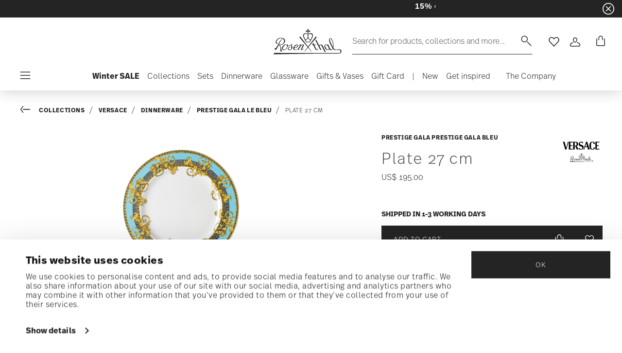

--- FILE ---
content_type: text/html; charset=utf-8
request_url: https://www.google.com/recaptcha/api2/anchor?ar=1&k=6LeU1OAgAAAAAOj6v1zsex52YqhkXrE5iM3THgZT&co=aHR0cHM6Ly93d3cucm9zZW50aGFsdXNhLXNob3AuY29tOjQ0Mw..&hl=en&v=PoyoqOPhxBO7pBk68S4YbpHZ&size=invisible&anchor-ms=20000&execute-ms=30000&cb=d2hackjpeynr
body_size: 48688
content:
<!DOCTYPE HTML><html dir="ltr" lang="en"><head><meta http-equiv="Content-Type" content="text/html; charset=UTF-8">
<meta http-equiv="X-UA-Compatible" content="IE=edge">
<title>reCAPTCHA</title>
<style type="text/css">
/* cyrillic-ext */
@font-face {
  font-family: 'Roboto';
  font-style: normal;
  font-weight: 400;
  font-stretch: 100%;
  src: url(//fonts.gstatic.com/s/roboto/v48/KFO7CnqEu92Fr1ME7kSn66aGLdTylUAMa3GUBHMdazTgWw.woff2) format('woff2');
  unicode-range: U+0460-052F, U+1C80-1C8A, U+20B4, U+2DE0-2DFF, U+A640-A69F, U+FE2E-FE2F;
}
/* cyrillic */
@font-face {
  font-family: 'Roboto';
  font-style: normal;
  font-weight: 400;
  font-stretch: 100%;
  src: url(//fonts.gstatic.com/s/roboto/v48/KFO7CnqEu92Fr1ME7kSn66aGLdTylUAMa3iUBHMdazTgWw.woff2) format('woff2');
  unicode-range: U+0301, U+0400-045F, U+0490-0491, U+04B0-04B1, U+2116;
}
/* greek-ext */
@font-face {
  font-family: 'Roboto';
  font-style: normal;
  font-weight: 400;
  font-stretch: 100%;
  src: url(//fonts.gstatic.com/s/roboto/v48/KFO7CnqEu92Fr1ME7kSn66aGLdTylUAMa3CUBHMdazTgWw.woff2) format('woff2');
  unicode-range: U+1F00-1FFF;
}
/* greek */
@font-face {
  font-family: 'Roboto';
  font-style: normal;
  font-weight: 400;
  font-stretch: 100%;
  src: url(//fonts.gstatic.com/s/roboto/v48/KFO7CnqEu92Fr1ME7kSn66aGLdTylUAMa3-UBHMdazTgWw.woff2) format('woff2');
  unicode-range: U+0370-0377, U+037A-037F, U+0384-038A, U+038C, U+038E-03A1, U+03A3-03FF;
}
/* math */
@font-face {
  font-family: 'Roboto';
  font-style: normal;
  font-weight: 400;
  font-stretch: 100%;
  src: url(//fonts.gstatic.com/s/roboto/v48/KFO7CnqEu92Fr1ME7kSn66aGLdTylUAMawCUBHMdazTgWw.woff2) format('woff2');
  unicode-range: U+0302-0303, U+0305, U+0307-0308, U+0310, U+0312, U+0315, U+031A, U+0326-0327, U+032C, U+032F-0330, U+0332-0333, U+0338, U+033A, U+0346, U+034D, U+0391-03A1, U+03A3-03A9, U+03B1-03C9, U+03D1, U+03D5-03D6, U+03F0-03F1, U+03F4-03F5, U+2016-2017, U+2034-2038, U+203C, U+2040, U+2043, U+2047, U+2050, U+2057, U+205F, U+2070-2071, U+2074-208E, U+2090-209C, U+20D0-20DC, U+20E1, U+20E5-20EF, U+2100-2112, U+2114-2115, U+2117-2121, U+2123-214F, U+2190, U+2192, U+2194-21AE, U+21B0-21E5, U+21F1-21F2, U+21F4-2211, U+2213-2214, U+2216-22FF, U+2308-230B, U+2310, U+2319, U+231C-2321, U+2336-237A, U+237C, U+2395, U+239B-23B7, U+23D0, U+23DC-23E1, U+2474-2475, U+25AF, U+25B3, U+25B7, U+25BD, U+25C1, U+25CA, U+25CC, U+25FB, U+266D-266F, U+27C0-27FF, U+2900-2AFF, U+2B0E-2B11, U+2B30-2B4C, U+2BFE, U+3030, U+FF5B, U+FF5D, U+1D400-1D7FF, U+1EE00-1EEFF;
}
/* symbols */
@font-face {
  font-family: 'Roboto';
  font-style: normal;
  font-weight: 400;
  font-stretch: 100%;
  src: url(//fonts.gstatic.com/s/roboto/v48/KFO7CnqEu92Fr1ME7kSn66aGLdTylUAMaxKUBHMdazTgWw.woff2) format('woff2');
  unicode-range: U+0001-000C, U+000E-001F, U+007F-009F, U+20DD-20E0, U+20E2-20E4, U+2150-218F, U+2190, U+2192, U+2194-2199, U+21AF, U+21E6-21F0, U+21F3, U+2218-2219, U+2299, U+22C4-22C6, U+2300-243F, U+2440-244A, U+2460-24FF, U+25A0-27BF, U+2800-28FF, U+2921-2922, U+2981, U+29BF, U+29EB, U+2B00-2BFF, U+4DC0-4DFF, U+FFF9-FFFB, U+10140-1018E, U+10190-1019C, U+101A0, U+101D0-101FD, U+102E0-102FB, U+10E60-10E7E, U+1D2C0-1D2D3, U+1D2E0-1D37F, U+1F000-1F0FF, U+1F100-1F1AD, U+1F1E6-1F1FF, U+1F30D-1F30F, U+1F315, U+1F31C, U+1F31E, U+1F320-1F32C, U+1F336, U+1F378, U+1F37D, U+1F382, U+1F393-1F39F, U+1F3A7-1F3A8, U+1F3AC-1F3AF, U+1F3C2, U+1F3C4-1F3C6, U+1F3CA-1F3CE, U+1F3D4-1F3E0, U+1F3ED, U+1F3F1-1F3F3, U+1F3F5-1F3F7, U+1F408, U+1F415, U+1F41F, U+1F426, U+1F43F, U+1F441-1F442, U+1F444, U+1F446-1F449, U+1F44C-1F44E, U+1F453, U+1F46A, U+1F47D, U+1F4A3, U+1F4B0, U+1F4B3, U+1F4B9, U+1F4BB, U+1F4BF, U+1F4C8-1F4CB, U+1F4D6, U+1F4DA, U+1F4DF, U+1F4E3-1F4E6, U+1F4EA-1F4ED, U+1F4F7, U+1F4F9-1F4FB, U+1F4FD-1F4FE, U+1F503, U+1F507-1F50B, U+1F50D, U+1F512-1F513, U+1F53E-1F54A, U+1F54F-1F5FA, U+1F610, U+1F650-1F67F, U+1F687, U+1F68D, U+1F691, U+1F694, U+1F698, U+1F6AD, U+1F6B2, U+1F6B9-1F6BA, U+1F6BC, U+1F6C6-1F6CF, U+1F6D3-1F6D7, U+1F6E0-1F6EA, U+1F6F0-1F6F3, U+1F6F7-1F6FC, U+1F700-1F7FF, U+1F800-1F80B, U+1F810-1F847, U+1F850-1F859, U+1F860-1F887, U+1F890-1F8AD, U+1F8B0-1F8BB, U+1F8C0-1F8C1, U+1F900-1F90B, U+1F93B, U+1F946, U+1F984, U+1F996, U+1F9E9, U+1FA00-1FA6F, U+1FA70-1FA7C, U+1FA80-1FA89, U+1FA8F-1FAC6, U+1FACE-1FADC, U+1FADF-1FAE9, U+1FAF0-1FAF8, U+1FB00-1FBFF;
}
/* vietnamese */
@font-face {
  font-family: 'Roboto';
  font-style: normal;
  font-weight: 400;
  font-stretch: 100%;
  src: url(//fonts.gstatic.com/s/roboto/v48/KFO7CnqEu92Fr1ME7kSn66aGLdTylUAMa3OUBHMdazTgWw.woff2) format('woff2');
  unicode-range: U+0102-0103, U+0110-0111, U+0128-0129, U+0168-0169, U+01A0-01A1, U+01AF-01B0, U+0300-0301, U+0303-0304, U+0308-0309, U+0323, U+0329, U+1EA0-1EF9, U+20AB;
}
/* latin-ext */
@font-face {
  font-family: 'Roboto';
  font-style: normal;
  font-weight: 400;
  font-stretch: 100%;
  src: url(//fonts.gstatic.com/s/roboto/v48/KFO7CnqEu92Fr1ME7kSn66aGLdTylUAMa3KUBHMdazTgWw.woff2) format('woff2');
  unicode-range: U+0100-02BA, U+02BD-02C5, U+02C7-02CC, U+02CE-02D7, U+02DD-02FF, U+0304, U+0308, U+0329, U+1D00-1DBF, U+1E00-1E9F, U+1EF2-1EFF, U+2020, U+20A0-20AB, U+20AD-20C0, U+2113, U+2C60-2C7F, U+A720-A7FF;
}
/* latin */
@font-face {
  font-family: 'Roboto';
  font-style: normal;
  font-weight: 400;
  font-stretch: 100%;
  src: url(//fonts.gstatic.com/s/roboto/v48/KFO7CnqEu92Fr1ME7kSn66aGLdTylUAMa3yUBHMdazQ.woff2) format('woff2');
  unicode-range: U+0000-00FF, U+0131, U+0152-0153, U+02BB-02BC, U+02C6, U+02DA, U+02DC, U+0304, U+0308, U+0329, U+2000-206F, U+20AC, U+2122, U+2191, U+2193, U+2212, U+2215, U+FEFF, U+FFFD;
}
/* cyrillic-ext */
@font-face {
  font-family: 'Roboto';
  font-style: normal;
  font-weight: 500;
  font-stretch: 100%;
  src: url(//fonts.gstatic.com/s/roboto/v48/KFO7CnqEu92Fr1ME7kSn66aGLdTylUAMa3GUBHMdazTgWw.woff2) format('woff2');
  unicode-range: U+0460-052F, U+1C80-1C8A, U+20B4, U+2DE0-2DFF, U+A640-A69F, U+FE2E-FE2F;
}
/* cyrillic */
@font-face {
  font-family: 'Roboto';
  font-style: normal;
  font-weight: 500;
  font-stretch: 100%;
  src: url(//fonts.gstatic.com/s/roboto/v48/KFO7CnqEu92Fr1ME7kSn66aGLdTylUAMa3iUBHMdazTgWw.woff2) format('woff2');
  unicode-range: U+0301, U+0400-045F, U+0490-0491, U+04B0-04B1, U+2116;
}
/* greek-ext */
@font-face {
  font-family: 'Roboto';
  font-style: normal;
  font-weight: 500;
  font-stretch: 100%;
  src: url(//fonts.gstatic.com/s/roboto/v48/KFO7CnqEu92Fr1ME7kSn66aGLdTylUAMa3CUBHMdazTgWw.woff2) format('woff2');
  unicode-range: U+1F00-1FFF;
}
/* greek */
@font-face {
  font-family: 'Roboto';
  font-style: normal;
  font-weight: 500;
  font-stretch: 100%;
  src: url(//fonts.gstatic.com/s/roboto/v48/KFO7CnqEu92Fr1ME7kSn66aGLdTylUAMa3-UBHMdazTgWw.woff2) format('woff2');
  unicode-range: U+0370-0377, U+037A-037F, U+0384-038A, U+038C, U+038E-03A1, U+03A3-03FF;
}
/* math */
@font-face {
  font-family: 'Roboto';
  font-style: normal;
  font-weight: 500;
  font-stretch: 100%;
  src: url(//fonts.gstatic.com/s/roboto/v48/KFO7CnqEu92Fr1ME7kSn66aGLdTylUAMawCUBHMdazTgWw.woff2) format('woff2');
  unicode-range: U+0302-0303, U+0305, U+0307-0308, U+0310, U+0312, U+0315, U+031A, U+0326-0327, U+032C, U+032F-0330, U+0332-0333, U+0338, U+033A, U+0346, U+034D, U+0391-03A1, U+03A3-03A9, U+03B1-03C9, U+03D1, U+03D5-03D6, U+03F0-03F1, U+03F4-03F5, U+2016-2017, U+2034-2038, U+203C, U+2040, U+2043, U+2047, U+2050, U+2057, U+205F, U+2070-2071, U+2074-208E, U+2090-209C, U+20D0-20DC, U+20E1, U+20E5-20EF, U+2100-2112, U+2114-2115, U+2117-2121, U+2123-214F, U+2190, U+2192, U+2194-21AE, U+21B0-21E5, U+21F1-21F2, U+21F4-2211, U+2213-2214, U+2216-22FF, U+2308-230B, U+2310, U+2319, U+231C-2321, U+2336-237A, U+237C, U+2395, U+239B-23B7, U+23D0, U+23DC-23E1, U+2474-2475, U+25AF, U+25B3, U+25B7, U+25BD, U+25C1, U+25CA, U+25CC, U+25FB, U+266D-266F, U+27C0-27FF, U+2900-2AFF, U+2B0E-2B11, U+2B30-2B4C, U+2BFE, U+3030, U+FF5B, U+FF5D, U+1D400-1D7FF, U+1EE00-1EEFF;
}
/* symbols */
@font-face {
  font-family: 'Roboto';
  font-style: normal;
  font-weight: 500;
  font-stretch: 100%;
  src: url(//fonts.gstatic.com/s/roboto/v48/KFO7CnqEu92Fr1ME7kSn66aGLdTylUAMaxKUBHMdazTgWw.woff2) format('woff2');
  unicode-range: U+0001-000C, U+000E-001F, U+007F-009F, U+20DD-20E0, U+20E2-20E4, U+2150-218F, U+2190, U+2192, U+2194-2199, U+21AF, U+21E6-21F0, U+21F3, U+2218-2219, U+2299, U+22C4-22C6, U+2300-243F, U+2440-244A, U+2460-24FF, U+25A0-27BF, U+2800-28FF, U+2921-2922, U+2981, U+29BF, U+29EB, U+2B00-2BFF, U+4DC0-4DFF, U+FFF9-FFFB, U+10140-1018E, U+10190-1019C, U+101A0, U+101D0-101FD, U+102E0-102FB, U+10E60-10E7E, U+1D2C0-1D2D3, U+1D2E0-1D37F, U+1F000-1F0FF, U+1F100-1F1AD, U+1F1E6-1F1FF, U+1F30D-1F30F, U+1F315, U+1F31C, U+1F31E, U+1F320-1F32C, U+1F336, U+1F378, U+1F37D, U+1F382, U+1F393-1F39F, U+1F3A7-1F3A8, U+1F3AC-1F3AF, U+1F3C2, U+1F3C4-1F3C6, U+1F3CA-1F3CE, U+1F3D4-1F3E0, U+1F3ED, U+1F3F1-1F3F3, U+1F3F5-1F3F7, U+1F408, U+1F415, U+1F41F, U+1F426, U+1F43F, U+1F441-1F442, U+1F444, U+1F446-1F449, U+1F44C-1F44E, U+1F453, U+1F46A, U+1F47D, U+1F4A3, U+1F4B0, U+1F4B3, U+1F4B9, U+1F4BB, U+1F4BF, U+1F4C8-1F4CB, U+1F4D6, U+1F4DA, U+1F4DF, U+1F4E3-1F4E6, U+1F4EA-1F4ED, U+1F4F7, U+1F4F9-1F4FB, U+1F4FD-1F4FE, U+1F503, U+1F507-1F50B, U+1F50D, U+1F512-1F513, U+1F53E-1F54A, U+1F54F-1F5FA, U+1F610, U+1F650-1F67F, U+1F687, U+1F68D, U+1F691, U+1F694, U+1F698, U+1F6AD, U+1F6B2, U+1F6B9-1F6BA, U+1F6BC, U+1F6C6-1F6CF, U+1F6D3-1F6D7, U+1F6E0-1F6EA, U+1F6F0-1F6F3, U+1F6F7-1F6FC, U+1F700-1F7FF, U+1F800-1F80B, U+1F810-1F847, U+1F850-1F859, U+1F860-1F887, U+1F890-1F8AD, U+1F8B0-1F8BB, U+1F8C0-1F8C1, U+1F900-1F90B, U+1F93B, U+1F946, U+1F984, U+1F996, U+1F9E9, U+1FA00-1FA6F, U+1FA70-1FA7C, U+1FA80-1FA89, U+1FA8F-1FAC6, U+1FACE-1FADC, U+1FADF-1FAE9, U+1FAF0-1FAF8, U+1FB00-1FBFF;
}
/* vietnamese */
@font-face {
  font-family: 'Roboto';
  font-style: normal;
  font-weight: 500;
  font-stretch: 100%;
  src: url(//fonts.gstatic.com/s/roboto/v48/KFO7CnqEu92Fr1ME7kSn66aGLdTylUAMa3OUBHMdazTgWw.woff2) format('woff2');
  unicode-range: U+0102-0103, U+0110-0111, U+0128-0129, U+0168-0169, U+01A0-01A1, U+01AF-01B0, U+0300-0301, U+0303-0304, U+0308-0309, U+0323, U+0329, U+1EA0-1EF9, U+20AB;
}
/* latin-ext */
@font-face {
  font-family: 'Roboto';
  font-style: normal;
  font-weight: 500;
  font-stretch: 100%;
  src: url(//fonts.gstatic.com/s/roboto/v48/KFO7CnqEu92Fr1ME7kSn66aGLdTylUAMa3KUBHMdazTgWw.woff2) format('woff2');
  unicode-range: U+0100-02BA, U+02BD-02C5, U+02C7-02CC, U+02CE-02D7, U+02DD-02FF, U+0304, U+0308, U+0329, U+1D00-1DBF, U+1E00-1E9F, U+1EF2-1EFF, U+2020, U+20A0-20AB, U+20AD-20C0, U+2113, U+2C60-2C7F, U+A720-A7FF;
}
/* latin */
@font-face {
  font-family: 'Roboto';
  font-style: normal;
  font-weight: 500;
  font-stretch: 100%;
  src: url(//fonts.gstatic.com/s/roboto/v48/KFO7CnqEu92Fr1ME7kSn66aGLdTylUAMa3yUBHMdazQ.woff2) format('woff2');
  unicode-range: U+0000-00FF, U+0131, U+0152-0153, U+02BB-02BC, U+02C6, U+02DA, U+02DC, U+0304, U+0308, U+0329, U+2000-206F, U+20AC, U+2122, U+2191, U+2193, U+2212, U+2215, U+FEFF, U+FFFD;
}
/* cyrillic-ext */
@font-face {
  font-family: 'Roboto';
  font-style: normal;
  font-weight: 900;
  font-stretch: 100%;
  src: url(//fonts.gstatic.com/s/roboto/v48/KFO7CnqEu92Fr1ME7kSn66aGLdTylUAMa3GUBHMdazTgWw.woff2) format('woff2');
  unicode-range: U+0460-052F, U+1C80-1C8A, U+20B4, U+2DE0-2DFF, U+A640-A69F, U+FE2E-FE2F;
}
/* cyrillic */
@font-face {
  font-family: 'Roboto';
  font-style: normal;
  font-weight: 900;
  font-stretch: 100%;
  src: url(//fonts.gstatic.com/s/roboto/v48/KFO7CnqEu92Fr1ME7kSn66aGLdTylUAMa3iUBHMdazTgWw.woff2) format('woff2');
  unicode-range: U+0301, U+0400-045F, U+0490-0491, U+04B0-04B1, U+2116;
}
/* greek-ext */
@font-face {
  font-family: 'Roboto';
  font-style: normal;
  font-weight: 900;
  font-stretch: 100%;
  src: url(//fonts.gstatic.com/s/roboto/v48/KFO7CnqEu92Fr1ME7kSn66aGLdTylUAMa3CUBHMdazTgWw.woff2) format('woff2');
  unicode-range: U+1F00-1FFF;
}
/* greek */
@font-face {
  font-family: 'Roboto';
  font-style: normal;
  font-weight: 900;
  font-stretch: 100%;
  src: url(//fonts.gstatic.com/s/roboto/v48/KFO7CnqEu92Fr1ME7kSn66aGLdTylUAMa3-UBHMdazTgWw.woff2) format('woff2');
  unicode-range: U+0370-0377, U+037A-037F, U+0384-038A, U+038C, U+038E-03A1, U+03A3-03FF;
}
/* math */
@font-face {
  font-family: 'Roboto';
  font-style: normal;
  font-weight: 900;
  font-stretch: 100%;
  src: url(//fonts.gstatic.com/s/roboto/v48/KFO7CnqEu92Fr1ME7kSn66aGLdTylUAMawCUBHMdazTgWw.woff2) format('woff2');
  unicode-range: U+0302-0303, U+0305, U+0307-0308, U+0310, U+0312, U+0315, U+031A, U+0326-0327, U+032C, U+032F-0330, U+0332-0333, U+0338, U+033A, U+0346, U+034D, U+0391-03A1, U+03A3-03A9, U+03B1-03C9, U+03D1, U+03D5-03D6, U+03F0-03F1, U+03F4-03F5, U+2016-2017, U+2034-2038, U+203C, U+2040, U+2043, U+2047, U+2050, U+2057, U+205F, U+2070-2071, U+2074-208E, U+2090-209C, U+20D0-20DC, U+20E1, U+20E5-20EF, U+2100-2112, U+2114-2115, U+2117-2121, U+2123-214F, U+2190, U+2192, U+2194-21AE, U+21B0-21E5, U+21F1-21F2, U+21F4-2211, U+2213-2214, U+2216-22FF, U+2308-230B, U+2310, U+2319, U+231C-2321, U+2336-237A, U+237C, U+2395, U+239B-23B7, U+23D0, U+23DC-23E1, U+2474-2475, U+25AF, U+25B3, U+25B7, U+25BD, U+25C1, U+25CA, U+25CC, U+25FB, U+266D-266F, U+27C0-27FF, U+2900-2AFF, U+2B0E-2B11, U+2B30-2B4C, U+2BFE, U+3030, U+FF5B, U+FF5D, U+1D400-1D7FF, U+1EE00-1EEFF;
}
/* symbols */
@font-face {
  font-family: 'Roboto';
  font-style: normal;
  font-weight: 900;
  font-stretch: 100%;
  src: url(//fonts.gstatic.com/s/roboto/v48/KFO7CnqEu92Fr1ME7kSn66aGLdTylUAMaxKUBHMdazTgWw.woff2) format('woff2');
  unicode-range: U+0001-000C, U+000E-001F, U+007F-009F, U+20DD-20E0, U+20E2-20E4, U+2150-218F, U+2190, U+2192, U+2194-2199, U+21AF, U+21E6-21F0, U+21F3, U+2218-2219, U+2299, U+22C4-22C6, U+2300-243F, U+2440-244A, U+2460-24FF, U+25A0-27BF, U+2800-28FF, U+2921-2922, U+2981, U+29BF, U+29EB, U+2B00-2BFF, U+4DC0-4DFF, U+FFF9-FFFB, U+10140-1018E, U+10190-1019C, U+101A0, U+101D0-101FD, U+102E0-102FB, U+10E60-10E7E, U+1D2C0-1D2D3, U+1D2E0-1D37F, U+1F000-1F0FF, U+1F100-1F1AD, U+1F1E6-1F1FF, U+1F30D-1F30F, U+1F315, U+1F31C, U+1F31E, U+1F320-1F32C, U+1F336, U+1F378, U+1F37D, U+1F382, U+1F393-1F39F, U+1F3A7-1F3A8, U+1F3AC-1F3AF, U+1F3C2, U+1F3C4-1F3C6, U+1F3CA-1F3CE, U+1F3D4-1F3E0, U+1F3ED, U+1F3F1-1F3F3, U+1F3F5-1F3F7, U+1F408, U+1F415, U+1F41F, U+1F426, U+1F43F, U+1F441-1F442, U+1F444, U+1F446-1F449, U+1F44C-1F44E, U+1F453, U+1F46A, U+1F47D, U+1F4A3, U+1F4B0, U+1F4B3, U+1F4B9, U+1F4BB, U+1F4BF, U+1F4C8-1F4CB, U+1F4D6, U+1F4DA, U+1F4DF, U+1F4E3-1F4E6, U+1F4EA-1F4ED, U+1F4F7, U+1F4F9-1F4FB, U+1F4FD-1F4FE, U+1F503, U+1F507-1F50B, U+1F50D, U+1F512-1F513, U+1F53E-1F54A, U+1F54F-1F5FA, U+1F610, U+1F650-1F67F, U+1F687, U+1F68D, U+1F691, U+1F694, U+1F698, U+1F6AD, U+1F6B2, U+1F6B9-1F6BA, U+1F6BC, U+1F6C6-1F6CF, U+1F6D3-1F6D7, U+1F6E0-1F6EA, U+1F6F0-1F6F3, U+1F6F7-1F6FC, U+1F700-1F7FF, U+1F800-1F80B, U+1F810-1F847, U+1F850-1F859, U+1F860-1F887, U+1F890-1F8AD, U+1F8B0-1F8BB, U+1F8C0-1F8C1, U+1F900-1F90B, U+1F93B, U+1F946, U+1F984, U+1F996, U+1F9E9, U+1FA00-1FA6F, U+1FA70-1FA7C, U+1FA80-1FA89, U+1FA8F-1FAC6, U+1FACE-1FADC, U+1FADF-1FAE9, U+1FAF0-1FAF8, U+1FB00-1FBFF;
}
/* vietnamese */
@font-face {
  font-family: 'Roboto';
  font-style: normal;
  font-weight: 900;
  font-stretch: 100%;
  src: url(//fonts.gstatic.com/s/roboto/v48/KFO7CnqEu92Fr1ME7kSn66aGLdTylUAMa3OUBHMdazTgWw.woff2) format('woff2');
  unicode-range: U+0102-0103, U+0110-0111, U+0128-0129, U+0168-0169, U+01A0-01A1, U+01AF-01B0, U+0300-0301, U+0303-0304, U+0308-0309, U+0323, U+0329, U+1EA0-1EF9, U+20AB;
}
/* latin-ext */
@font-face {
  font-family: 'Roboto';
  font-style: normal;
  font-weight: 900;
  font-stretch: 100%;
  src: url(//fonts.gstatic.com/s/roboto/v48/KFO7CnqEu92Fr1ME7kSn66aGLdTylUAMa3KUBHMdazTgWw.woff2) format('woff2');
  unicode-range: U+0100-02BA, U+02BD-02C5, U+02C7-02CC, U+02CE-02D7, U+02DD-02FF, U+0304, U+0308, U+0329, U+1D00-1DBF, U+1E00-1E9F, U+1EF2-1EFF, U+2020, U+20A0-20AB, U+20AD-20C0, U+2113, U+2C60-2C7F, U+A720-A7FF;
}
/* latin */
@font-face {
  font-family: 'Roboto';
  font-style: normal;
  font-weight: 900;
  font-stretch: 100%;
  src: url(//fonts.gstatic.com/s/roboto/v48/KFO7CnqEu92Fr1ME7kSn66aGLdTylUAMa3yUBHMdazQ.woff2) format('woff2');
  unicode-range: U+0000-00FF, U+0131, U+0152-0153, U+02BB-02BC, U+02C6, U+02DA, U+02DC, U+0304, U+0308, U+0329, U+2000-206F, U+20AC, U+2122, U+2191, U+2193, U+2212, U+2215, U+FEFF, U+FFFD;
}

</style>
<link rel="stylesheet" type="text/css" href="https://www.gstatic.com/recaptcha/releases/PoyoqOPhxBO7pBk68S4YbpHZ/styles__ltr.css">
<script nonce="uSDmkuR78FWy8CF51UVLRA" type="text/javascript">window['__recaptcha_api'] = 'https://www.google.com/recaptcha/api2/';</script>
<script type="text/javascript" src="https://www.gstatic.com/recaptcha/releases/PoyoqOPhxBO7pBk68S4YbpHZ/recaptcha__en.js" nonce="uSDmkuR78FWy8CF51UVLRA">
      
    </script></head>
<body><div id="rc-anchor-alert" class="rc-anchor-alert"></div>
<input type="hidden" id="recaptcha-token" value="[base64]">
<script type="text/javascript" nonce="uSDmkuR78FWy8CF51UVLRA">
      recaptcha.anchor.Main.init("[\x22ainput\x22,[\x22bgdata\x22,\x22\x22,\[base64]/[base64]/bmV3IFpbdF0obVswXSk6Sz09Mj9uZXcgWlt0XShtWzBdLG1bMV0pOks9PTM/bmV3IFpbdF0obVswXSxtWzFdLG1bMl0pOks9PTQ/[base64]/[base64]/[base64]/[base64]/[base64]/[base64]/[base64]/[base64]/[base64]/[base64]/[base64]/[base64]/[base64]/[base64]\\u003d\\u003d\x22,\[base64]\\u003d\x22,\x22ScK6N8KQw65eM2Uaw6bCol/CpsO9eEPDs27Cq24Aw77DtD1HCsKbwpzCi13CvR5fw7sPwqPCrXHCpxLDt3LDssKeAsOJw5FBf8OUJ1jDhcOmw5vDvEwyIsOAwqTDtWzCnkpAJ8KXVnTDnsKZeADCszzDuMKED8OqwqJ/AS3CiyrCujp2w7DDjFXDpsOgwrIAIDBvSjN8Ng4GMsO6w5svb3bDh8OBw7/DlsODw5fDrHvDrMKxw7/[base64]/CnhvCh8OAZnVEZsOqOcOfwo0zwqjCp8KgXW55w4zCpHhuwo0mDMOFeC0+dgYcdcKww4vDvsOpwprCmsOHw4lFwpR+YAXDtMKnQVXCnxJBwqFrS8KpwqjCn8Kmw7bDkMO8w7MWwosPw4/DlsKFJ8KvwojDq1xuWnDCjsO6w7Bsw5kewq4Awr/CkwUMTj9THkxwbsOiAcOJb8K5wovCk8Kjd8OSw51CwpV3w5c2KAvCkCgAXzbCpAzCvcK+w7jChn15TMOnw6nCqsK4W8Onw6fCjlFow43Cr3AJw7tNIcKpO1TCs3V1UsOmLsKaPsKuw70Jwr8VfsOuw5vCrMOed2LDmMKdw7jCosKmw7d/[base64]/Crw/CplwfA3XCl8KfIHtXbGF8w4HDuMOPDsOAw7UWw58FJXNncMK8bMKww6LDgcKtLcKFwowuwrDDtxDDpcOqw5jDl04Lw7cXw4jDtMK8I0YTF8O9IMK+f8O7wrtmw78lKTnDkFEKTsKlwroxwoDDpw7CpxLDuRLCrMOLwofCtMOUeR84ccOTw6DDpsOTw4/Cq8ORLnzCnnLDn8OvdsKgw49hwrHCusOBwp5Qw5N5Zz0ww43CjMOeBsOiw51IwrHDvWfChybCksO4w6HDrsOeZcKSwrRsw6/CnsOWwrVDwqDDjinDpDvDgktHwoHCqFLCngBxWMKJSMOTw49Tw7TDs8OGYsK6JHt1WMOPw6rDrMORw5HDvcKfw7fCgcOzZcKwfQnCuHjDo8OLwp7CksOXw7bDl8KsI8Oww78ZZn0wJXvDkMOVHMOiwpdCw54qw6vDoMKgw6tFwobCmcKwWMOow7VDw49kNsOQXTrClS/CpUNiw4LCm8KTLgjCsFcyHk7DhMKXdsKRwoQGw5vDlMOFEhxOD8OsEHBGVsOJRHrDmQxJw5nCnHpMwpHDhSPChwgtwowfwofDkMOQwrbCuQ4NXsOIccK7UiB4BTTDmjHCosKVwrfDgmJ1w5jDhcKYEsKBH8KZBcKZwo7Ct2/DoMOyw7dZwpBCwr/CiAnCmCE4SMOmw5LCvsKLw5sNacO/woXCn8O0Gz7DgzXCrCrDtUAPdlTDj8OZwrMRFFbDt2NDZXUMwrVEw43Ctwh3ZcOJw7N6acOtbRIRw4sUXMKhw5U2w6B9FlxsdMOqwrdtcmrDpcK/J8KIw618HsKnwrM4RlzDuwzCujHDiCbDpTJ4w6Ina8OGwpo5w4cLVkPCp8OsP8Kkw5XDpwjDuS1Ew53Dkj/DlmDCrMOkw6bCgzQMY1LDtMODwqRIwpVmUsKbMUnCnsK+wqTDsRsxAW/[base64]/CoMKUFl/Dn8KJbTfCscKyDh89DyhGDFxyGmPDmwt7wpptwoURGMOKT8K/[base64]/wrAPdxBnA8OVw6hKw5IbeypSFVbDjFfCs3x6w5nCnwFPDix7w7ppw67Dn8OcKMKow6vCs8KeP8ObGsK5wooow5/CqnV2wrhcwrp3GMOrw57CvsOkPmjCo8Ovw5pEHsOiw6XCkcK1OcKAwplPY2/DlU8mworCvxTDvcKhI8OMDUNgw73CoX5gwqlNFcKMdErCtMK+wrkmwqXClcK2bMORw6AcO8K/JsKrw7cIw4YGw6bCr8K9wpYvw7XCmsK6wozDhsKcMcOvw7IrbQFNDMKFY37ChkDClC7DhcKcIVAjwotcw7YDw5/[base64]/Dt3DDkRp/IMKLFMKBEMK4w5kjalsABsK2SyDDqiZsBMKxwqJ/AwFpwp/DrmzDrcKSQcO4w5nDrF/[base64]/CpDwBwqDCqzNYPMKODMKUNV7CkWHDrMOuPMKWwrfDoMKEC8KNYsKKHRYMw61WwrjCqShlaMOiwqIcwprCnMKOMyTDksKOwp1kM3bCuAtMwrTDsWDDl8OmBsO2bcONWMOZAzPDtVklC8KHScOaw7DDrVVoCsOvwpVEO1/Cn8O1worDl8OwLUNDw5XCsE3DmgUhw64Mw7ZGw7PCvgAww5wmwo9Mw5zCosKJwpRfOyxoIlEUH3bCn0vCtsOGwoBTw4FvT8Olw4pRVh8Fw7oUw5LCgsKgwopMQ17Di8KaUsO1U8KFwr3CnsO/[base64]/[base64]/w53CucKRZnVBTMKQw68EwpIlTsObw5cNwosWUsOVwochw5diE8Opwoodw7/[base64]/[base64]/[base64]/[base64]/CqsKheMO7IMKMUFZ5w6Bewp7Chn48TMOAfXjDnHjCqMK/OWLCh8K7LsONXitbLsOJCcONEFTDswNHw64fwqI/T8OJw6nCg8KlwqnDusOXwokpw619w7zCj3nDl8OnwqnCjVnCkMKwwpVMWcOxChfCocO8DcK9R8KawrXCoRLDtcKydsK6IUUnw4zDrMKHw7Y2XcKPw7/ClSzDkcKUH8KXw4B+w5HCgcObw6bCsSsAw6wIw7vDusOuOsKJwqHCqsO/[base64]/Ct8K+aQxBc3IcORg2woPDq8O7wqNGwqjDnFfDgcKiGMKGKFTDicK5dMKWwoHDmBzCqsO0XsK3SEHCmj/DrsKvMSzCmxXDhMKXUMOvIlU1eFtHPnzClcKOw5U2w7V8JFM/w7rCgMK2w4/[base64]/DicOUwpXCswvCv8Oaw5jCh8ORGMO5BRjDt8Knw5bCkkFZQ07Dl1XDqwzDl8KTcGpXXsKmMsOIMGsnHRM5w7VFOCrChWhoMXxFEsOxXTjDisO2wp/DhTEpJcO7cg/CqzTDgcKVCEhAwrZAalrCj3Vuw73DnhXCkMKGcRXDt8Obw4gNRsOBOMO8ZnXCqzMWw5vDvRjCvsK5w57DgMK5GWJiwp9Lwqo1MsOBKMOawo3ChEtyw6LDpRNsw5rDlWbDuEA/wrIaZ8ONZcKvwqMiAEnDi3Q7dcKaR0zCrMKQw5BpwpVew74OwqXDicOTw6PDjkfCn1NZHsO4YmlRNETCrD1TwrzCthjCpsO/HwQsw6o/J1hzw5HCkMOYO0rCjFIwWcO2IcKeDcK3N8OYwpQrw6bDqndOHHnCgmTCqmbCtH5EdcKMw4QELcOePQIowoDDoMKdGwpOV8O3HcKCw4jChgbClyQNNXxhwrfCn0/Dt0bDknZ7KztVw7fCmXHDrsOXw5gMwol1eXUpw7s8Ez5XKMOUwo4bw7VDwrBDwojDo8OIwovDoiPCoyjDsMKWN1htHCHDhcO8wovCpFfDviNKfBnDkcO3XsOfw6xhHcKDw7XDrcKjH8KfeMKdwpIyw4AGw5MfwqjCmW3Co1oIbMKhw4Ypw5Q5d1xZwrl/[base64]/[base64]/ClBvDqlvCpsKABMOxNcKUw5pDT09ww7lXOsOGSCYhfT7CucOow4Q0KWp/wp9twobCgCPDtsO2w7TDkGwYOyQqWm4Ow69rwqpCw6AHA8OXRcOIccK3X3suCArCqFAUYMOqaR4Ew5rCtgdGwp/DiW7Cm1zDgsK6wpXCl8OnHMOLYcKfN1XDrFbCncONw6XDicO4FyjCpMOUYMK2wp/Dsh3DisK9QMKXMEs3QhohFcKhw7XCrxfChcOcCsOiw6zCphzDgcO+woAmwr8Hw6QIHMKhCD7DtcKDw7PCjMOjw5gsw7QqDwzCsHE9ZcOOw7PCnUnDrsOgbcOcR8KBwop4w47DuS/DqE4cYMKDT8OjK1FzOsKYIsO4woI1H8O/eVTDhMKzw53DmsKjNlTDgmdTbcKJGATCjcOFw4tfw65vIW4fR8KUeMK9w53CocOCw7XCscO0w5bDiVjDr8K6w7BwNRDCs3/[base64]/Dkj16woIZccO0HFLDgGbCii8UAsK9K2XCjAlmwpPCgwspwoLCuhfDmQh3wp59LUc/[base64]/w5UXwpJVwrALw50ICRFYRS9mw5ABAAhFOMOnUHTDhFtPOkFew4BiYsK+CU7Ds3DDtnFnaS3DqsKOwrJGTHDCkwLDlVbCkcOsfcO5D8OVwol4CsK8bsKMw70nwpvDjQwgwrQDGMKFwo3DnsODTcOReMOqO07CpcKWZcOnw4hmw51/N3lCccKfwqXCn0zDn0rDqk7DtcOYwqdtwpBpwqbCi1JsEnAEw75pUGjCrBsyZSvCpzfCh0RLOx4rQH/[base64]/wpDDoWkOw5M7w5oZLykMwqTCgRdVEcOnwqFxw5wvwqZjbcOKwovDqcKjw5trWsO4LkzDkBTDrcOewp/DmHrCjnLDo8Kxw4HChC3DmQHDiyTDosKZw5rCjsOCFcKtwqMhIcOQTcK/B8OiIsKgw4NSw4Yaw4/[base64]/[base64]/Cuz7DicOidiDCqMOjGnPCvC/Dj1x5w5vDmiBjw5wRw7PCjx51wrMJUcKBCcKkwr/[base64]/[base64]/DnlN+w7jCjsOFSAPCkTbCqsKqH8OrZiTDocKLdcO9KAscwoBnF8KBX307wps/[base64]/[base64]/Dp8KPwodUSxHCqsKQTUx5wooGK8Oxw6UCwpPDmEPCs1PCtB7DgMOsD8K6wrXDtj/DscKBwqrDukt7KsOFLcKjw4PDrHLDt8KrRMOBw5vClMKZH1VAwqHCjFLDmi/[base64]/CgcOhwoDCusOLWGQYDMKlwr4Awpoww6nDm8O7OTzCvz14RsKTQi/DkMKOIC7CvcOIBsOiw4tqwrDDoAPDgn3CkSfCplzCt1fDn8KTGhoRw5EtwrMNDMKoNsKEByNEZw3ChSDDqi7DjnTCv2PDh8KwwoN7wqfCpMKUKA7Cuy3Cq8K6fnfCsxvCq8KDw7cBS8K9Wk1kw4TCglTCik/DncKyBMOnw7LDt2I9RF7DhTbDhWLDkw40WW3Ck8OCwqlMw4zDvsK6IDPCpzx2DEbDsMKBwpLDhETDk8OhPzTCkMO/AlUSw5BIw5jCosOPd1PDscOyKQ4eR8KSPwvDvSLDicOsD0/CnR8QXsKywo3ChsK0dMOvw53CmgtLwppIwoo0GyXCvsK6JsKzwpAOY0A1bC4gJcOeWz58DyfCoBoKBCxvw5fCtXDDlcODw5rCmMOzwo0LBCnDlcK5w4cpbAXDuMOlBBlYwoYpUER/acOvw7DDksOUw5kKw5JwSy7CpQNiBsK9wrB/T8KTwqcGwoRoRsKowoIVSx8Ww7NAaMKDw4R3w43CpcKHPnPCl8KPRgcYw6cjwrxOWTDCqcKLMFzDrjAXDysreQtLwqliWDzDsR3DqsKNOyZvVMKxF8KkwoBUUiDDtXfCjFw/w74vTVnDssOUwoDDuQ/[base64]/[base64]/[base64]/eRMQLsKLIksow5jCuD4yEixKM8Ocwps9SHjCk8OSBsOAwobDsR0SWcOMw5YiLsOgOQJ2wpFNaAfDgsOXasK5wo/DjUzDuxwgw6QtJMK2wqjCjmJfQsKdwpZDIcOxwr9uw4LCq8KZPwfCjMO+RlzDnxEXw68Wb8KgTcOdO8KWwpQ4w7DDrCYRw68lw4cnw4A2w59wSsKdZlR8w6U/[base64]/DmcOZMcKFw6ZKwpAHw5hbUmDDiwl/[base64]/[base64]/[base64]/Dg0AbHHYZwq9OwqJpDAEpHcOMwoPCqMKww4XCh2rDoww9DMO6T8OSUsOewqrCncKZeRPDuWF3HDHDscOCPMOzLUI2dMKgRFzDi8OGM8K+wrzCtcOJDMKbw4rDjXfDkQ7ClEvCvsOfw6PDlcKiMUsVBjFiAxHCvMOiw4PCr8KWwozDg8OWEMKZKGpOIVtpwqIZUsKYHD/DvsOCwqUNw67DhwNAwoTDs8KSwrLCrj3Dt8OHwrbDsMOvwpJQwo9EFMKRwpTDsMKZA8O+EMOawqvCocO2HHHCpRTDkG/CvMOXw4VTAVhiO8OvwoQbNMKHwq7DusOqez/DhcOWDsOHwprClcOFacK4Z2snfyfDlMOxb8KLOFpfw6PDmgUBNsKoHjEWw4jDtMOsGiLCmcKrwok2CcK1c8K0woNnwrQ8UMOsw4NAKRxIMl5McgLCvcKqH8KTbGDDtcKzD8KGRX0jwpPCpcOaX8ODewzDvcO1w5AlFMKIw7liw4gGXyUxKsOgFGPCpALCvMO+BMO/[base64]/CjknDk8KQwrB0CsOuw74Ww4XCrFFpwqRPGCrDlgPCm8KowqcqUFfCri3ChcK/[base64]/Ch8KowqEhIsOXfMOxw5rCqQTDhDpFwo/DscK/TsKiw5rDn8OTw5RLA8O/w77DoMOUD8KKw5xILsKsbwbDq8KGwpDCnH06w5HDr8KrTF3DqD/Dn8KCw4N2w6YoKMKCw4xWUsOLVS3CnsKvOh3CnHjDpTgUZcOUNhTDhk7Ch2jCjW3Ch2bClEkDUMKvesKUwpvDjsKXwqjDqj7DrlXCiE/CnsK+w6cDCxDDpTTDmBvCrsKXJcO3w7YnwoIsQ8K/S25zw6FlY0UQwofCmsO0Q8KuOgzCoUXCkMONwrLCuXhDwoXDmW3DqFILJQnDoUUJUDzDnsOKIcOaw6gUw7RZw5VdcD91FXDCqcK6w77Cp0R3wqbCsTPDuyfDp8Ksw7U9BUoOdMK/w4vCgsKPb8OMw75+wrJMw6Z6GMKiwp86w5xewqd/H8OFOA5be8KKw64bwqLDncOcwpcIw67DphXCvSLDqsKQBCBbXMOFa8KNYVI8wqEqwoVZw5hswrYUwp/CnRLDqsOtNcK4w5ZIw7LClsKTLMOSw7vDrCEhUUrDgi/CmcKSDcK3CsOpOzZAw4Ifw4nDinMDwq/DnmxLSMKnVGbCr8OdGMOQeCQQGMOewoYmw74gw5jDnBLDg15Xw5owaWzCgcO6w7TDosKJwoMTQnkZw4FEw4rDvcONw6AawrAhwqTCm0E2w4JHw797w50cw6BOwrvChsKaXErDp31/wpJUdUYTwq7CmcOSHMKdBVvDmsK3ZMK0wrvDksOuL8KWw4zDn8OMwrJ3woRIDcKhw5dywooCHVJnbXNrOMKtZF/DmMKRcsO+R8K6w65Nw4NoUw4DMMORwqrDt3oZAMKuw6vCrsOOwo/CnT4uwpfColRDwowfw7B9w7bDisObwrENdMKcGWgdCwDCszA2w4VaNQZZw4HCk8KPw7LCgX0+w7HDh8OhAxzCscKkw5DDpcOhwpHCl3rCosKtS8OLPcK4wo/CtMKcw4LCl8KLw7nCrsKPwpNvcAwkwqPDvWrCiH1jR8KPVMK/wr/Ci8Okw44zwpDCs8Kkw4QjbhROKQYPwqVBw6LDvcOBJsKkPhDCj8Kpw4jDnsKBAMOTWMOMOMKxY8KuQCHDvyHCoS3CjUjCmMOVaCLDpnTCiMKow7Uyw4/[base64]/Dp13DlMOwbcKbPXE9w6jDusO9F2oAQcK3XTESwpUhwr8lwpwLdsORCUzChcKtw6ZQZsK/cCtUwrUmwr/CgxlJYcOcL1HCo8KpMULCg8OsKwVrwpNhw446QcKRw5jCp8ONIsO1fwclw6jDkcOxw6MIEMKkwp4lw7nDhCVgesOzdDPCn8ONbCLDtEXCk0nCmcKHwrHCg8KJLiHCn8O9FAkfw4kDDTRGw6wJUjrCpB/DryMoNcONQMKEw6/DnV3DhsOTw4nDukvDrm3DtFfCusK5w55xw6wCGnIQPsK3wrjCsC/DvcOBwoXCsjBhH1EDWDrDm356w7PDmBFNwrNHKFzChcKWw6bDusOhS1vCqQzCncKoLcO8O20cwqfDqcOIwr/CsnApCMO0M8OHwpTClHbDuTzDq2nCnTPClTFLUMK7Nl0mOBQTwpppU8Opw4QGYcKgazAYemvDgQjCkcK7LgXCgQ0fIcKzF0TDg8O4BkjDgcOWScOwCgcRw6jDpsOZRj/Co8OEck3Di3Uawp1Mwr9uwpsewqVzwp88VXHDvHfDlcKQLA8tEz7CksK3wrEQFVPCoMOla17CmjTDlcKjDMK9IsKPO8OHw7RMwqPDlk7Ctz/[base64]/DuwfCtnhtQWQSQDEcw459AsK/[base64]/[base64]/CjmvCuMKZUBvDmMONdMOzw5PCvMOlwrAtwrpyS1jDgsOMAAsRwpTCsSrCvk3DjE05TS5Jwr7DnVkncl/DlVPCk8O0WxtHw4VGOQs8fMKlXMK8PUDCoFrDtsOww7ALwoVZa3BLw6Zsw6bCjlrCkHIdGMKXEX85wplRbsKeKMORw6nCqS1TwrNUw4/CuWPCulfDhcOeGljDkBzCj3l7w6UreBLDjMKTwosBGMOQw57Dm3jCsHDCpx9yW8OzWcOLSMOkOwgsA3puwrwcwpLDqS4iGsORw6zDj8KtwptPR8OPKsOWwrQew5EdPcKAw7/[base64]/[base64]/DkSPDuAJGwpHCqmbCtsOHP1swFlB5T0DDgV1iwqjDlU3DmsO6w7jDhDnDh8K8SsKzwofCicOnEcO6DGzDkwQiJsOvb2TDh8ORSsKkM8Kmw5nDhsK9wpESwpbCiFPCnDxbUFlkS27DoUbDqcOUdsOCw4/[base64]/Dt3LDtMOMFHpVcTAPwqXCtEglw6fCksO3w54Pwp/[base64]/[base64]/KsO4w6AYw5VnRsKuwrwUNMOfCQMnJMKlCsK+bl1Hw59Nw6XCuMK3wpE4wrLCuG3CtghyQk/CjSPChsOlw4lawoTCjxrCijhhwoXCs8KFw4bCjyArw53DqiXCm8KYQsKIw63CnsKrwofDpBEWwop4w47CrsO2IsObwqnCry1pVh1yUMOowoJNWgsYwodVWcK4w6/[base64]/Dq8KpIMKyV3HCpzUsL8Ktwr/[base64]/w5bDgcOYP8OMwrHDhA7DrcKXSEjDkkpXw78jw5dHwpkHVsOhAXoncCInw7QpBBTDncK/[base64]/DlDsDw6rDskvCgMK4cD1Vw7/CsUF+woPCpxtha13DrDTCnkfCrcO7wofCksOeW27ClxrDtMO9Xixzw6zDn0FMwpRhTsKkL8KzXx4nw5xaWsK/UU83wod5wprDvcKPQMO/JwfCugHCqlHDqHHDjMOMw6vCvcOiwr54EsOWDSxDSnolPy/CvW/Chw/Cl3jDsWIyXcKaQcKZw7fCtULDvSHDkcK3TkPDqsKROMKYwo/[base64]/HsKgbsKIQ8KtWBEkw7pmw5tXYsKCYcK3KcONYcOPw5pew7TCl8KXw43Cg2c4A8Oxw503w7XCl8KYwpASwqZtCkhjVMOtw5VMw5NbDHHDgUPDqcK2BDjCmsOgwojCnwbDggZwdhs6InPDmWfDjMO+JjNPwp3CqcKlLDF/JsOmCgwrwqBsw79JF8Ozw57CkEMjwqgKD13CshjDicOMwokSIcO7FMOFwqMLOyzDtsK8w5zDt8KVw6XDpsKofz7DrMKeQMKvwpQCQlQeAiTDkMOOw6zClsK0wobCix9vBFV7biTCv8KxasOGWsKaw77DvcKcwoVNd8OCR8Kzw6bDpsO3wq/CsSQ7P8KpCDsjPsKtw5cIfcOMcMOYwoLCq8KiYWBvbW3CvcO3d8KGS1BofyXDqcOgCjxPem9MwrBdw6AbLcO8wq9qw4fDnwpIcWDCn8KFw4ARwpAULCQbw5LDqsKAGMKiXw3CtsOEw43CtsKtw7jDgMKhwqfCrXzDkMKUwoAQwp/CiMKkVnXCqD5IZ8KHwonDr8O/wrIMwoRJTcO4w7Z7G8O6XsOswoDCvS01woPCmMO5RMKpw5hJOQFJwo9xw5bDsMOGwq3Do0vCr8OUcQrDicOdwo/DsRlLw4ZOwpBaVcKQw5Y1woXCo0AVHCEFwq3CjUHCmlI9wpsywojDrMKYB8KHwrUVw7RKV8Ovw4ZNwqErw5rCiX3DjMKsw5xySz4wwpU0LBPDtj3DkkV+chtow7xKQFhbwo0yEcOLdcOJwo/Dl3XCt8K0wpXDgcKywppUbSHCjmppwrMYFcKFwqDCoHYgHlzCuMOlJsOMeFckw4DCngzDvmdqw7xnw7LCmMKEUhV3NEh+bcOYRcO8d8KGw7DCmsODwpYdwowPSELCk8OHISMhwr3DssOVcQ4tX8KEEi/Ck15Sw600KcORw60Gwp9CE0FFCzUtw6wPDcKTw73DqTkaeTjCncKGb0TCvcOxw4R1OxhBKlHDq0LCg8KZw6XDp8ORFMKxw6gYw6HDkcK7GMOXfMOKIFpyw5d3KMOLwp5Iw4HCrnfCtsKeJ8K5wo7CsUTDtE/CjsKBXnprw7g+dz/CqH7Dlx3CgcKYCSpxwrPDvlHClcOzw6XDhsOTA38VU8OtworCmQTDgcOaL3tyw7kYwo7Dh1bCrR1DEcK6w4XCoMOSFn3Ds8KkWg/DscOFbwzChsODGl/Cj1ppAcO3bsKYwpTCpsKSw4fClkfCiMOawpoOBsOrw5QqwrjCmifCui7DgcKJBAjCpQzCu8OyM1fDj8O/w7DDu0pFP8KqeQ/DjcKXWcO4UsKJw7sFwrRhwr7Cl8KfwoDCgsKawp8HwofCmcOswrfDkGfDvAdRAiVKSDRHwpZ7JsOgwrpNwqjDliUqM2/CgX4Jw6AFwrV6w63DhxTClGoUw4LCsHoawqLDvTzDnUVpwrZVw7Q8wrQYaXHCuMO0Q8OowoXCksOgwoNPwohhUBRGcQtoQG/[base64]/[base64]/Cj8K0w5PDhsOxXcKIOgE3FMOaW2Z/bQElwpgiw7HDtiPCgyHDk8OzEyLDhRnCkMOiIsK+wo7DvMOZw5YLw4/[base64]/Dg20kK8ObMlHDvMOKwrAPEFrCqjnClAbCocKvPMKCPcOWw4DDo8OLw711DERowrfCsMOkLsKqNjt6w4kVw43Cijkew6TDhMKiwqDChsKtw41PCwNxRsO0BMK5w5rCvcKaEAXDg8KPw5g8V8KCwol9w54+w5/Ci8OwNsK6DTh1MsKOShvCt8K2cWE/woRMwqh2VsOjXcKEYSIXwqQ8wr/DjsKuSDHCh8K3wrLDoywtLcKYPXYBY8KLJCbCl8KjfsOEQcOvGmrCm3fCtcKyTA0bTSgqwrUkVHBZw6rCglDCij/DsRjChzxuDcOEGnUlw5tDwo/[base64]/woh/[base64]/CrjnCpgvCnWzCrcOUwo3Co8KjPsOaw5EeCMO1w4cGwrZxVMOgHSHCiS4Qwp/DrMKwwr3Dt3nCrVvCi1NhAcOoesKKVRLCi8Otw7duw4QIcTHDlA7Cn8KrwrrCjMOYwqHDv8KFw6jCqUzDpgQfJQ3CtgFTw6nDrcKqBWsuTylbw4zCp8Okw5YzXMOGe8ODJFs3wqPDhcODwoDCocKBQD3CjcKmw6Rbw7PCthUeMsKBw6pGXx3CosK3A8KiNF/CjThabEMXfsKHPsKtwpoqM8OBwonCuwZNw6zCgMO9wqPDmsKAwqXDqMOWdMKIAsOJw7ZTAsKbw4VDDsO3w7/Ci8KCWMOqwqw2MsKyw4VBwpnClcKzE8OEKHzDuyUDTcKdw6M9w7lvw5d9w5hewqnCrzFBA8KIBMODw5lFwpTDqcOdIcKSZRDCu8KSw4rCgcKYwqA+dMK8w6TDuCJaFcKewoN4Um9TUMOWwo1pOB5wwpwbwp1ww5/CuMKaw5FPw4Eiw43ClgZRVsK1w5fCusKnw7jDjyvCscKhOUoMw4URa8KHwqt7P1PCqWHCkHokwpfDmgjDvHbCjcKsTsO0w7tZwrDCo3LCpifDh8K6OAnDhMOzAMKQwp7Doy5lKinCiMOvT2bDu14zw6/DksK2c1/DiMOewr8dwqg3AcK6N8O1YnXCni3CuzsOw75BYmjCqcKUw5DChMOlw4bCr8Oxw7oGwpJLwpHCvsK9wr/CgMOywp83w5DCmBXChzRxw5nDssKmw5fDh8O2w5/[base64]/DihjCikTDnDXDg8OZw49Dw5zChcOkwr1xw5YDWCk2wrYAScOENcOWZMKmw5Q+wrYxwqXDiUvDs8OwTsK/[base64]/DhwDDllxzwqfCkEnDgnVmwrcHwobDkAfDlMK6wr49WxUAF8ONw4DCl8OLw4vDjcOEwr3Cs3k5XsO4w6Jww6HDhMKYCBJdwo3DjB8jVMK6w5LCu8OGOMOdwpMwDcOxKsKpZkttw4wKIMOuw5/CtSfCh8OXBhgrbjA1w7nCh1R5wpPDqhJ0AMK9w6lcEMOLw6LDqnrDicOgworDtFI7IynDq8KeCF7Di01CJj3DocO/[base64]/[base64]/CknEhwqFbw5TDg8Kvw6wxDcOVwp7DnBHDlWHDncK/J0VmSsOGw53DssKoTWVRwpHCrMKTwoJ/MsO/w7HDnwxTw6nDuSQWwrHDmRgTwp9xIcKBwpwlw6NresOtT2LCpTZTR8OGwrfCpcOGwqvCtsOFw5Y9fy3DnMKMwrzCoypiQsO0w5A8U8ONw5BWUMO1w5zDhyJDw4J0wqjCiCFfLsO5wrLDo8OzEMKuwobDmMKGdMOsw5TCsy5IHUEAVg7Ci8OKw6k0bcO0UhVqw4/CrEHDhy7CpEQbZsOEw44/AMOvwol3w4jCtcO7czLCvMKSQ0rDpU3DlcODVMOiw7LClQA0wo/CgMOuw5HDj8K2wqPDmno9G8OeB1d1wqzCh8K4wqPDjsO5woTDtMK6w4Ejw5t2VMKzw6HCqSQBWTYEw74jfcK6wrzCicKjw5pNwqfCuMOwUsKTwqrDqcKPFGPDqsKMw7gnw5QJwpVCWCtLwq9XAmAwG8K/d0PDmFs9HkgFw43DicOSc8O5B8OZw64Zw4REw6TCt8O+wpHCrsKJJErDtgnDtTNRJAnChsOHw6gyDD0Jw5XCrmUCw7TCt8Orc8O6w7Mkw5B+wqx+w4hMwp/DkBTCmVvDiEzDkwjDqE9HNMOCFsORY0TDtH7DrQc/KcKiwqrCncKFw68VcMOUFsOPwrvCrsKMA2PDj8OqwqMdwoJAw6/CksOqXEzCisKgDsO2w5DCucKlwqQSwo8BBy3DlcK7elTDmxTCoVMWNkh0ZsO2w4DCgnRkL3jDsMK/[base64]/Ck8K4w4YCSsOkI0PDoVR5Km5cSsKsw4BnAwzDrWjCsSpMGlNCYTDDhsO0wpLDryzCqnxyNgd/wpp/NFRvwoXCpcKjwp8Yw55bw7zDq8KQwogcwpwawqPDgw7CvBPCgcKFwqLDhT/ClUHDu8ObwpM1wp5iwp1VFMOmwpPDogE0WsKKw6gwcsOsNMOaMcK/[base64]/[base64]/RMOGwqMlw6Zew4xoVkPChmczCHlQY3/DhTDDoMO+wr08wqLCqsOCWsOMw75ww4/DmFXDnFjDhR5yRnZtBMOhaEF8wqnClH9WNsKawrZDHHbCrGxnw7A+w5I4I3XDpRMGw7zDrsOFwrlvQcOQw6QkcGDDqiJcfgNEwp/DtMKhdlYaw6nDm8KhwrPCtMO+OsKrw6TDrsOEw4xNwrLClcOrw4EnwoDCqcKyw7LDkBoYw5LCvBHCmcOQM0XDrzTDhA/[base64]/GcKww5DDssOzw7TCtGwfw6ggw6Q9w5ZCwr3CjQjDlTwQw4/CgDXDnMO7Jxd9w7Nmw5pEwokQI8OzwqlzTsOow7TCnMKTB8KBexgAw4zCssKcfwViEyzCvcKXw7zDmT3DmBzCqcKWLTjDiMKTw5fCqAs4KcOJwq04dFUIOsOLwqbDjDTDg24IwpZ7OsKECB5mwqfDtsOdbiIdUDvDpsKIPSLClyDCqMODd8KedW4+wqZ2aMKbwo/[base64]/CvsK6w7fCkMKZfcOlbgAlCcOSOiEid8Kxw7nDlC3DiMOwwr7CicOJVhvCrQwYVcOkLQHCp8O5MsOhH33CtsOKfMOcC8Kmw6PDuUEhw481w5/DvsOhwpY3SCHDmcO9w5AoDFJUwoJrD8OMEwjCqsOaTUZ4w77Crk0yDcOCZmLDpcOWw5DDixLCsFLCt8OLw7/CuW8WSsKsPmvCkGjDhsKHw5tuwpXDrcOiwrUUTV3Cny0CwoFdJ8O5Wi13DcK0wqd2YsOxwrzDusOJMEfDocKuw4HCuEfDmMKUw4zDn8KlwoM6wq9nS0hMw53CpQ52acK/w7vCssKIRsO+wovDr8KqwokXeFNjMMK2BsKEwqU3IcOSM8ONKMKrw5fDinvDnXTDhsK3wrfChMKiwp1jRMOYwqHDiB0sASzCmQggw79zwqU8woXCqnLCt8OYw5/[base64]/ClsKoZDB4MxnCj8OEJ2tJw7h2RWJkw7UkUzddLsKbw7jCjTYwMsOKZcOEOcKWwotCw6HDgU5mw6PDhsOXZMKEPcKZPsKlwrxVWTTDgkXDncOkVsOWZg7Dg0F3IWdGw4kMwrHDqMOkw6NbCsKNwq9fw5LDhy1Dwr/CpyHCvcOQRCFdwpYlLQRNwq/Chl/Ds8OdL8KBbXAZRMOOw6DCm0DCpsOZasOPwq7Dp3DDpGl/H8O3BTPCq8KmwphNwrTCpk3ClUp6w7YkaS7DhMOAGMOxwoHCmTNIWXZgTcKeIsKvARDCqMOiLMKLw4lhWsKJwo9iXMKkwqg0dxHDiMOpw5PCt8OBw7o7UwVqwpzDhkgRe3nDpDgswoUowrXDjHQnw7AEJXpcw5cbw4nDucKuw6zCngtowrB7D8KSw5h4OsK8wo/DuMKfXcKKw68KZ1gRwrHDicOocSDDn8KHw6htw4rDqncHwqluT8KtwqvCusK5P8KLGzfDgFVhUg3CgsOx\x22],null,[\x22conf\x22,null,\x226LeU1OAgAAAAAOj6v1zsex52YqhkXrE5iM3THgZT\x22,0,null,null,null,0,[21,125,63,73,95,87,41,43,42,83,102,105,109,121],[1017145,246],0,null,null,null,null,0,null,0,null,700,1,null,0,\[base64]/76lBhnEnQkZnOKMAhk\\u003d\x22,0,1,null,null,1,null,0,1,null,null,null,0],\x22https://www.rosenthalusa-shop.com:443\x22,null,[3,1,1],null,null,null,1,3600,[\x22https://www.google.com/intl/en/policies/privacy/\x22,\x22https://www.google.com/intl/en/policies/terms/\x22],\x229aW7FztUED0FSyivx1pzZvFS9DveRP+DT8mT8Qcp9BQ\\u003d\x22,1,0,null,1,1768699884316,0,0,[190,254,219,98],null,[175,193,73],\x22RC-bv2Wg_FxrmO0vQ\x22,null,null,null,null,null,\x220dAFcWeA6ScqRA-_Mrwt4_AJL4cvyik770x9RBxRfBMzEA4SRVJEPOXg5EIr5iGD6hobFmwEb8KwkWviTSo62OOCM3uhP1ycC23A\x22,1768782684291]");
    </script></body></html>

--- FILE ---
content_type: text/javascript
request_url: https://www.rosenthalusa-shop.com/on/demandware.static/Sites-Rosenthal_US-Site/-/en_CA/v1768634821738/js/main.js
body_size: 160876
content:
/*! For license information please see main.js.LICENSE.txt */
!function(e){var t={};function n(o){if(t[o])return t[o].exports;var r=t[o]={i:o,l:!1,exports:{}};return e[o].call(r.exports,r,r.exports,n),r.l=!0,r.exports}n.m=e,n.c=t,n.d=function(e,t,o){n.o(e,t)||Object.defineProperty(e,t,{enumerable:!0,get:o})},n.r=function(e){"undefined"!=typeof Symbol&&Symbol.toStringTag&&Object.defineProperty(e,Symbol.toStringTag,{value:"Module"}),Object.defineProperty(e,"__esModule",{value:!0})},n.t=function(e,t){if(1&t&&(e=n(e)),8&t)return e;if(4&t&&"object"==typeof e&&e&&e.__esModule)return e;var o=Object.create(null);if(n.r(o),Object.defineProperty(o,"default",{enumerable:!0,value:e}),2&t&&"string"!=typeof e)for(var r in e)n.d(o,r,function(t){return e[t]}.bind(null,r));return o},n.n=function(e){var t=e&&e.__esModule?function(){return e.default}:function(){return e};return n.d(t,"a",t),t},n.o=function(e,t){return Object.prototype.hasOwnProperty.call(e,t)},n.p="",n(n.s="./assets/src/rosenthal/js/main.js")}({"./assets/src/default/js/cart/cart.js":function(e,t,n){var o=n("./assets/src/default/js/product/base.js"),r=n("./cartridges/app_storefront_base/cartridge/client/default/js/login/login.js"),s=n("./cartridges/app_storefront_base/cartridge/client/default/js/components/focus.js");function i(){$.ajax({url:window.location.pathname,type:"get",success:function(e){var t=$(e).find(".bag-recap--cards").html();t&&$(".bag-recap--cards").length&&$(".bag-recap--cards").html(t);var n=$(e).find(".product-summary-block").html();n&&$(".product-summary-block").length&&$(".product-summary-block").html(n),$("body").trigger("cart:update")}})}function a(e,t){if("string"!=typeof e)return console.error("Errore: URL non valido",e),"";var n=e;return n+=(-1!==n.indexOf("?")?"&":"?")+Object.keys(t).map((function(e){return e+"="+encodeURIComponent(t[e])})).join("&")}function l(e){if(e.valid.error){if(e.valid.message){var t='<div class="alert alert-danger alert-dismissible valid-cart-error fade show" role="alert"><button type="button" class="close" data-dismiss="alert" aria-label="Close"><span aria-hidden="true">&times;</span></button>'+e.valid.message+"</div>";$(".cart-error").append(t)}else $(".cart").empty().append('<div class="row"> <div class="col-12 text-center"> <h1>'+e.resources.emptyCartMsg+"</h1> </div> </div>"),$(".number-of-items").empty().append(e.resources.numberOfItems),$(".minicart-quantity").empty().append(e.numItems),$(".minicart-link").attr({"aria-label":e.resources.minicartCountOfItems,title:e.resources.minicartCountOfItems}),$(".minicart .popover").empty(),$(".minicart .popover").removeClass("show");$(".checkout-btn").addClass("disabled"),$(".checkout-btn").attr("disabled",!0)}else $(".checkout-btn").length>0&&"GB"===$(".checkout-btn").data().countryCode&&e.totals.rawTotal<135?($(".checkout-btn").addClass("disabled"),$(".checkout-btn").attr("disabled",!0),$("#toggle-express-checkout").attr("disabled",!0)):($(".checkout-btn").removeClass("disabled"),$(".checkout-btn").attr("disabled",!1),$("#toggle-express-checkout").attr("disabled",!1));$("body").trigger("cart:updateCartItems",e),function(){var t=null;if(e&&e.totals&&e.totals.rawTotal){var n=e.totals.rawTotal-e.totals.orderLevelDiscountTotal.value;"number"==typeof n&&(t=n)}if(t&&!isNaN(t)){var o=Math.round(100*t);$(".cart, .minicart").find("klarna-placement, .klarna-placement").each((function(){this.setAttribute("data-purchase-amount",o)})),window.KlarnaOnsiteService&&window.KlarnaOnsiteService.push({eventName:"refresh-placements"})}else window.KlarnaOnsiteService&&window.KlarnaOnsiteService.push({eventName:"refresh-placements"})}(),function(){var t=null;if(e&&e.totals&&e.totals.rawTotal){var n=e.totals.rawTotal-e.totals.orderLevelDiscountTotal.value;"number"==typeof n&&(t=n)}if(t&&!isNaN(t)){var o=t.toFixed(2);document.querySelectorAll("[data-pp-message]").forEach((function(e){var t=null!==e.closest(".cart-page"),n=null!==e.closest(".minicart");(t||n)&&e.setAttribute("data-pp-amount",o)})),window.PayPalSDK&&window.PayPalSDK.Messages&&"function"==typeof window.PayPalSDK.Messages.render&&window.PayPalSDK.Messages.render()}}()}function d(e){var t,n=arguments.length>1&&void 0!==arguments[1]&&arguments[1];$(".number-of-items").empty().append(null===(t=e.resources)||void 0===t?void 0:t.numberOfItems),e=n?e.basket:e,$(".shipping-cost").empty().append('<div class="col-8"><p>'+$(".shipping-cost").data().label+'</p></div><div class="col-4"><p class="text-right">'+e.totals.totalShippingCost+"</p></div>"),$(".tax-total").empty().append(e.totals.totalTax),$(".grand-total-sum").empty().append(e.totals.grandTotal),$(".cart-total-recap .grand-total").empty().append(e.totals.grandTotal),$(".sub-total").empty().append(e.totals.subTotal),e.totals.orderLevelDiscountTotal.value>0?($(".order-discount").removeClass("hide-order-discount"),$(".order-discount-total").empty().append("- "+e.totals.orderLevelDiscountTotal.formatted)):$(".order-discount").addClass("hide-order-discount"),e.totals.shippingLevelDiscountTotal.value>0?($(".shipping-discount").removeClass("hide-shipping-discount"),$(".shipping-discount-total").empty().append("- "+e.totals.shippingLevelDiscountTotal.formatted)):$(".shipping-discount").addClass("hide-shipping-discount"),e.items.forEach((function(t){e.totals.orderLevelDiscountTotal.value>0&&$(".coupons-and-promos").empty().append(e.totals.discountsHtml),t.renderedPromotions?$(".item-"+t.UUID).empty().append(t.renderedPromotions):$(".item-"+t.UUID).empty(),$(".uuid-"+t.UUID+" .price").empty().append(t.renderedPrice),$(".line-item-price-"+t.UUID+" .price").empty().append(t.renderedPrice),$(".item-total-"+t.UUID).empty().append(t.priceTotal.renderedPrice)}))}function c(e){var t='<div class="alert alert-danger alert-dismissible valid-cart-error fade show" role="alert"><button type="button" class="close" data-dismiss="alert" aria-label="Close"><span aria-hidden="true">&times;</span></button>'+e+"</div>";$(".cart-error").append(t)}function u(e){if(0!=$(".approaching-discounts").length){var t="";if($(".approaching-discounts").empty(),e.length>0){var n=e.filter((function(e){return!0===e.isShippingDiscount}));n&&n.length>0&&n.forEach((function(e){t+='<div class="approaching-discount-item text-left text-xxs text-bold d-flex align-items-center mb-2"><i class="icon icon--delivery" aria-hidden="true"></i><span class="ml-2">'+e.discountMsg+"</span></div>"}));var o=e.filter((function(e){return!1===e.isShippingDiscount}));o&&o.length>0&&o.forEach((function(e){t+='<div class="approaching-discount-item text-left text-xxs text-bold d-flex align-items-center mb-2"><i class="icon icon--promo" aria-hidden="true"></i><span class="ml-2">'+e.discountMsg+"</span></div>"}))}$(".approaching-discounts").append(t)}}function f(e,t){for(var n,o="",r=0;r<e.items.length;r++)if(e.items[r].UUID===t){n=e.items[r];break}null!=n&&($(".availability-"+n.UUID).empty(),n.availability&&(n.availability.messages&&n.availability.messages.forEach((function(e){o+='<p class="line-item-attributes">'+e+"</p>"})),n.availability.inStockDate&&(o+='<p class="line-item-attributes line-item-instock-date">'+n.availability.inStockDate+"</p>")),$(".availability-"+n.UUID).html(o))}function p(e){$(".modal-body").spinner().start(),$.ajax({url:e,method:"GET",dataType:"json",success:function(e){var t,n,o=(t=e.renderedTemplate,{body:(n=$("<div>").append($.parseHTML(t))).find(".product-quickview"),footer:n.find(".modal-footer").children()});$("#editProductModal .modal-body").empty(),$("#editProductModal .modal-body").html(o.body),$("#editProductModal .modal-footer").html(o.footer),$("#editProductModal .modal-header .close .sr-only").text(e.closeButtonText),$("#editProductModal .enter-message").text(e.enterDialogMessage),$("#editProductModal").modal("show"),$("body").trigger("editproductmodal:ready"),$.spinner().stop()},error:function(){$.spinner().stop()}})}function h(e,t,n,o){var r=$(".cart-delete-confirmation-btn"),s=$(".product-to-remove");r.data("pid",t),r.data("action",e),r.data("uuid",o),s.empty().append(n)}$(".promo-code-form").submit((function(e){if(e.preventDefault(),$.spinner().start(),$(".coupon-missing-error").hide(),$(".coupon-error-message").empty(),!$(".coupon-code-field").val())return $(".promo-code-form .form-control").addClass("is-invalid"),$(".promo-code-form .form-control").attr("aria-describedby","missingCouponCode"),$(".coupon-missing-error").show(),$.spinner().stop(),!1;var t=$(".promo-code-form");return $(".promo-code-form .form-control").removeClass("is-invalid"),$(".coupon-error-message").empty(),$.ajax({url:t.attr("action"),type:"GET",dataType:"json",data:t.serialize(),success:function(e){e.error?($(".promo-code-form .form-control").addClass("is-invalid"),$(".promo-code-form .form-control").attr("aria-describedby","invalidCouponCode"),$(".coupon-error-message").empty().append(e.errorMessage),$("body").trigger("promotion:error",e)):e.business_customer?e.couponNetPrice&&($(".coupons-and-promos").empty().append(e.totals.discountsHtml),$(".order-discount").removeClass("d-none"),$(".order-discount-total").empty().append(e.couponNetPrice),$(".order-discount-amount").removeClass("d-none"),$(".order-discount-amount-total").empty().append(e.totalNetPrice),$(".total-tax-net").empty().append(e.totalTax),$(".grand-total").empty().append(e.totalGrossPrice),u(e.approachingDiscounts),$("body").trigger("promotion:success",e),$(".promo-code-row").addClass("promo-applied")):($(".coupons-and-promos").empty().append(e.totals.discountsHtml),d(e),u(e.approachingDiscounts),l(e),$("body").trigger("promotion:success",e),$(".promo-code-row").addClass("promo-applied"),e.hasBonusProduct&&i()),$.spinner().stop()},error:function(e){$("body").trigger("promotion:error",e),e.responseJSON.redirectUrl?window.location.href=e.responseJSON.redirectUrl:(c(e.errorMessage),$.spinner().stop())}}),!1})),$("body").on("click",".remove-coupon",(function(e){e.preventDefault();var t=$(this).data("code"),n=$(this).data("uuid"),o=$(".delete-coupon-confirmation-btn"),r=$(".coupon-to-remove");o.data("uuid",n),o.data("code",t),r.empty().append(t)})),$("body").on("click",".js-remove-all-coupon",(function(e){e.preventDefault(),$(".js-remove-all-coupon").closest(".checkout-recap").find(".remove-coupon").first().trigger("click")})),$("body").on("click",".delete-coupon-confirmation-btn",(function(e){e.preventDefault();var t=$(this).data("action"),n=$(this).data("uuid");t=a(t,{code:$(this).data("code"),uuid:n}),$("body > .modal-backdrop").remove(),$.spinner().start(),$.ajax({url:t,type:"get",dataType:"json",success:function(e){e.business_customer?($(".coupon-uuid-"+n).remove(),$(".order-discount").addClass("d-none"),$(".order-discount-amount").addClass("d-none"),$(".total-tax-net").empty().append(e.totalTax),$(".grand-total").empty().append(e.totalGrossPrice),u(e.approachingDiscounts),l(e),i(),$.spinner().stop(),$("body").trigger("promotion:success",e),$(".promo-code-row").removeClass("promo-applied"),$(".coupon-code-field").val("")):($(".coupon-uuid-"+n).remove(),d(e),u(e.approachingDiscounts),l(e),i(),$.spinner().stop(),$("body").trigger("promotion:success",e),$(".promo-code-row").removeClass("promo-applied"),$(".coupon-code-field").val(""))},error:function(e){$("body").trigger("promotion:error",e),e.responseJSON.redirectUrl?window.location.href=e.responseJSON.redirectUrl:(c(e.responseJSON.errorMessage),$.spinner().stop())}})})),e.exports=function(){$(document).ready((function(){$(".cart-installments-message-toggle").on("click",(function(){var e=$(".cart-installments-message-modal");e.is(":visible")?e.slideUp(300,(function(){e.addClass("d-none")})):e.removeClass("d-none").hide().slideDown(300)}))})),$("body").on("click",".remove-product",(function(e){e.preventDefault(),h($(this).data("action"),$(this).data("pid"),$(this).data("name"),$(this).data("uuid"))})),$("body").on("afterRemoveFromCart",(function(e,t){e.preventDefault(),h(t.actionUrl,t.productID,t.productName,t.uuid)})),$(".optional-promo").click((function(e){e.preventDefault(),$(".promo-code-form").toggle()})),$("body").on("click",".cart-delete-confirmation-btn",(function(e){e.preventDefault();var t=$(this).data("pid"),n=$(this).data("action"),o=$(this).data("uuid");n=a(n,{pid:t,uuid:o}),$("body > .modal-backdrop").remove(),$.spinner().start(),$.ajax({url:n,type:"get",dataType:"json",success:function(e){if(0===e.basket.items.length)location.reload();else{if(e.toBeDeletedUUIDs&&e.toBeDeletedUUIDs.length>0)for(var t=0;t<e.toBeDeletedUUIDs.length;t++)$(".uuid-"+e.toBeDeletedUUIDs[t]).remove();$(".uuid-"+o).remove(),e.basket.hasBonusProduct||$(".bonus-product").remove(),$(".coupons-and-promos").empty().append(e.basket.totals.discountsHtml),"Cart-Show"===$(".page").data().action&&(d(e,!0),u(e.basket.approachingDiscounts)),$(".minicart-quantity").empty().append(e.basket.numItems),$("body").trigger("setShippingMethodSelection",e.basket),l(e.basket)}$("body").trigger("cart:update"),$.spinner().stop()},error:function(e){e.responseJSON.redirectUrl?window.location.href=e.responseJSON.redirectUrl:(c(e.responseJSON.errorMessage),$.spinner().stop())}})})),$("body").on("change",".quantity-form > .quantity",(function(){var e=$(this).data("pre-select-qty"),t=$(this).val(),n=$(this).data("pid"),o=$(this).data("action"),r=$(this).data("uuid");o=a(o,{pid:n,quantity:t,uuid:r}),$(this).parents(".card").spinner().start(),$.ajax({url:o,type:"get",context:this,dataType:"json",success:function(e){console.log("update quantity"),$('.quantity[data-uuid="'+r+'"]').val(t),$(".coupons-and-promos").empty().append(e.totals.discountsHtml),"Cart-Show"===$(".page").data().action&&(d(e),f(e,r)),u(e.approachingDiscounts),$(".minicart-quantity").empty().append(e.numItems),$(".minicart-link").attr({"aria-label":e.resources.minicartCountOfItems,title:e.resources.minicartCountOfItems}),l(e),$(this).data("pre-select-qty",t),$("body").trigger("cart:update"),$.spinner().stop(),$(this).parents(".product-info")&&$(".cart-page").length&&location.reload()},error:function(t){t.responseJSON.redirectUrl?window.location.href=t.responseJSON.redirectUrl:(c(t.responseJSON.errorMessage),$(this).val(parseInt(e,10)),$.spinner().stop())}})})),$(".shippingMethods").change((function(){var e=$(this).attr("data-actionUrl"),t={methodID:$(this).find(":selected").attr("data-shipping-id")};$(".totals").spinner().start(),$.ajax({url:e,type:"post",dataType:"json",data:t,success:function(e){e.error?window.location.href=e.redirectUrl:($(".coupons-and-promos").empty().append(e.totals.discountsHtml),d(e),u(e.approachingDiscounts),l(e)),$.spinner().stop()},error:function(e){e.redirectUrl?window.location.href=e.redirectUrl:(c(e.responseJSON.errorMessage),$.spinner().stop())}})})),$("body").on("click",".cart-page .bonus-product-button",(function(){$.spinner().start(),$(this).addClass("launched-modal"),$.ajax({url:$(this).data("url"),method:"GET",dataType:"json",success:function(e){o.methods.editBonusProducts(e),$.spinner().stop()},error:function(){$.spinner().stop()}})})),$("body").on("hidden.bs.modal","#chooseBonusProductModal",(function(){$("#chooseBonusProductModal").remove(),$(".modal-backdrop").remove(),$(".cart-page").length?($(".launched-modal .btn-outline-primary").trigger("focus"),$(".launched-modal").removeClass("launched-modal")):$(".product-detail .add-to-cart").focus()})),$("body").on("click",".cart-page .product-edit .edit, .cart-page .bundle-edit .edit",(function(e){e.preventDefault();var t=$(this).attr("href");0!==$("#editProductModal").length&&$("#editProductModal").remove(),$("body").append('\x3c!-- Modal --\x3e<div class="modal fade" id="editProductModal" tabindex="-1" role="dialog"><span class="enter-message sr-only" ></span><div class="modal-dialog quick-view-dialog">\x3c!-- Modal content--\x3e<div class="modal-content"><div class="modal-header">    <button type="button" class="close pull-right" data-dismiss="modal">        <span aria-hidden="true">&times;</span>        <span class="sr-only"> </span>    </button></div><div class="modal-body"></div><div class="modal-footer"></div></div></div></div>'),p(t)})),$("body").on("shown.bs.modal","#editProductModal",(function(){$("#editProductModal").siblings().attr("aria-hidden","true"),$("#editProductModal .close").focus()})),$("body").on("hidden.bs.modal","#editProductModal",(function(){$("#editProductModal").siblings().attr("aria-hidden","false")})),$("body").on("keydown","#editProductModal",(function(e){var t={event:e,containerSelector:"#editProductModal",firstElementSelector:".close",lastElementSelector:".update-cart-product-global",nextToLastElementSelector:".modal-footer .quantity-select"};s.setTabNextFocus(t)})),$("body").on("product:updateAddToCart",(function(e,t){var n=$(t.$productContainer).closest(".quick-view-dialog");$(".update-cart-product-global",n).attr("disabled",!$(".global-availability",n).data("ready-to-order")||!$(".global-availability",n).data("available"))})),$("body").on("product:updateAvailability",(function(e,t){$(".product-availability",t.$productContainer).data("ready-to-order",t.product.readyToOrder).data("available",t.product.available).find(".availability-msg").empty().html(t.message);var n=$(t.$productContainer).closest(".quick-view-dialog");if($(".product-availability",n).length){var o=$(".product-availability",n).toArray().every((function(e){return $(e).data("available")})),r=$(".product-availability",n).toArray().every((function(e){return $(e).data("ready-to-order")}));$(".global-availability",n).data("ready-to-order",r).data("available",o),$(".global-availability .availability-msg",n).empty().html(r?t.message:t.resources.info_selectforstock)}else $(".global-availability",n).data("ready-to-order",t.product.readyToOrder).data("available",t.product.available).find(".availability-msg").empty().html(t.message)})),$("body").on("product:afterAttributeSelect",(function(e,t){$(".modal.show .product-quickview .bundle-items").length?($(".modal.show").find(t.container).data("pid",t.data.product.id),$(".modal.show").find(t.container).find(".product-id").text(t.data.product.id)):$(".modal.show .product-quickview").data("pid",t.data.product.id)})),$("body").on("change",".quantity-select",(function(){var e=$(this).val();$(".modal.show .update-cart-url").data("selected-quantity",e)})),$("body").on("change",".options-select",(function(){var e=$(this).children("option:selected").data("value-id");$(".modal.show .update-cart-url").data("selected-option",e)})),$("body").on("click",".update-cart-product-global",(function(e){e.preventDefault();var t=$(this).closest(".cart-and-ipay").find(".update-cart-url").val(),n=$(this).closest(".cart-and-ipay").find(".update-cart-url").data("selected-quantity"),r=$(this).closest(".cart-and-ipay").find(".update-cart-url").data("selected-option"),s=$(this).closest(".cart-and-ipay").find(".update-cart-url").data("uuid"),i={uuid:s,pid:o.getPidValue($(this)),quantity:n,selectedOptionValueId:r};$(this).parents(".card").spinner().start(),t&&$.ajax({url:t,type:"post",context:this,data:i,dataType:"json",success:function(e){$("#editProductModal").modal("hide"),$(".coupons-and-promos").empty().append(e.cartModel.totals.discountsHtml),d(e.cartModel),u(e.cartModel.approachingDiscounts),f(e.cartModel,s),function(e,t){$(".card.product-info.uuid-"+t).replaceWith(e.renderedTemplate)}(e,s),e.uuidToBeDeleted&&$(".uuid-"+e.uuidToBeDeleted).remove(),l(e.cartModel),$("body").trigger("cart:update"),$.spinner().stop()},error:function(e){e.responseJSON.redirectUrl?window.location.href=e.responseJSON.redirectUrl:(c(e.responseJSON.errorMessage),$.spinner().stop())}})})),o.selectAttribute(),o.colorAttribute(),o.removeBonusProduct(),o.selectBonusProduct(),o.enableBonusProductSelection(),o.showMoreBonusProducts(),o.addBonusProductsToCart(),o.focusChooseBonusProductModal(),o.trapChooseBonusProductModalFocus(),o.onClosingChooseBonusProductModal(),"Cart-Show"===$(".page").data().action&&(r.login(),r.resetPassword(),r.clearResetForm())}},"./assets/src/default/js/components/accessibleDropdown.js":function(e,t,n){n.r(t),function(e){var t=n("./node_modules/@babel/runtime/helpers/classCallCheck.js"),o=n.n(t),r=n("./node_modules/@babel/runtime/helpers/createClass.js"),s=n.n(r),i=n("./assets/src/default/js/utils/accessibilityHelper.js"),a="show",l=function(){function e(t){var n=this;o()(this,e),this.element=$(t),this.trigger=this.element.find(this.element.data("trigger")),this.target=this.element.find(this.element.data("target")),this.element.find(this.element.data("trigger")).each((function(e,t){$(t).on("keydown",(function(e){"Enter"!==e.key&&13!==e.which&&" "!==e.key&&32!==e.which&&"ArrowDown"!==e.key&&40!==e.which||(e.preventDefault(),n.toggleDropdownMenu(),i.accessibleListbox(n.trigger,n.target,"show"))}))}))}return s()(e,[{key:"toggleDropdownMenu",value:function(){this.target.hasClass(a)?(this.element.removeClass(a),this.target.removeClass(a),this.trigger[0].setAttribute("aria-expanded","false"),this.target[0].setAttribute("aria-hidden","true")):(this.element.addClass(a),this.target.addClass(a),this.trigger[0].setAttribute("aria-expanded","true"),this.target[0].setAttribute("aria-hidden","false"))}}]),e}();e.exports=function(){$.each($(".js-dropdown"),(function(e,t){new l(t)}))}}.call(this,n("./node_modules/webpack/buildin/harmony-module.js")(e))},"./assets/src/default/js/components/accordion.js":function(e,t,n){var o=window.jQuery=window.$=n("./node_modules/jquery/dist/jquery.js"),r=".js-accordion",s=".js-accordion__item",i=".js-accordion__header",a="accordion--open",l=function(e){var t=o(e.currentTarget).closest(s),n=o(e.currentTarget),l=o(t).closest(r).siblings(r);l&&l.each((function(e,t){var n=o(t).find(s),r=o(t).find(i);o(n).hasClass(a)&&(o(n).removeClass(a),o(r).attr("aria-expanded",!1))})),t.hasClass(a)?(t.removeClass(a),n.attr("aria-expanded",!1)):(t.addClass(a),n.attr("aria-expanded",!0))};e.exports=function(){o(r).length>0&&(console.log("accordion online"),o("body").on("click",i,(function(e){l(e)})))}},"./assets/src/default/js/components/awardsModal.js":function(e,t,n){var o=window.jQuery=window.$=n("./node_modules/jquery/dist/jquery.js"),r=".js-awards-tag",s=".js-awards-modal",i=".js-awards-close";e.exports=function(){window.innerWidth>=768&&(o(r).on("click",(function(e){e.preventDefault(),o(s).css("display","none")&&(o(s).css("display","flex"),setTimeout((function(){o(s).addClass("show"),o("body").addClass("modal-open"),o(".modal-background").show()}),20))})),o(i).on("click",(function(e){e.preventDefault(),o(s).removeClass("show"),o("body").removeClass("modal-open"),o(".modal-background").hide(),setTimeout((function(){o(s).css("display","none")}),1e3)}))),window.innerWidth<768&&(o(r).on("click",(function(e){e.preventDefault(),o(s).css("display","none")&&(o(s).css("display","flex"),setTimeout((function(){o(s).addClass("show"),o("body").addClass("modal-open")}),20))})),o(i).on("click",(function(e){e.preventDefault(),o(s).removeClass("show"),o("body").removeClass("modal-open"),setTimeout((function(){o(s).css("display","none")}),1e3)}))),o(".modal-background").on("click",(function(){o(s).removeClass("show"),o(".modal-background").hide(),o("body").removeClass("modal-open"),setTimeout((function(){o(s).css("display","none")}),1e3)}))}},"./assets/src/default/js/components/breadcrumb.js":function(e,t,n){var o=window.jQuery=window.$=n("./node_modules/jquery/dist/jquery.js"),r=o("#breadArrow");e.exports=function(){o("#breadArrow").length>0&&(console.log("breadcrumb online"),r.on("click",(function(){var e=!1;["Arzberg","Hutschenreuther","Paderno","Sambonet","Thomas","Rosenthal","Ercuis"].forEach((function(t){document.referrer.toLowerCase().includes(t.toLowerCase())&&(e=!0)})),e?window.history.go(-1):window.location=r.data("breadlink")}))),o(".show-all-breadcrumbs").on("click",(function(){o(".short-view").hide(),o(".extended-view").removeClass("d-none")}))}},"./assets/src/default/js/components/carousel.js":function(e,t,n){var o,r,s=window.jQuery=window.$=n("./node_modules/jquery/dist/jquery.js"),i=s(".services"),a=!1,l=!1,d=null;i.on("mousedown",(function(e){a=!0,l=!1,d=s(e.target).closest("a"),o=e.pageX-i.offset().left,r=this.scrollLeft,s(this).addClass("active"),e.preventDefault()})),i.on("mouseleave mouseup",(function(e){a&&d&&!l&&d[0].click(),a=!1,l=!1,d=null,s(this).removeClass("active")})),i.on("mousemove",(function(e){if(a){var t=1*(e.pageX-i.offset().left-o);Math.abs(t)>5&&(l=!0,d=null),l&&(this.scrollLeft=r-t)}}));var c=".js-carousel",u={sm:544,md:769,lg:992,xl:1440},f=function(e){var t=s(e).data().slick;if(s(e).data().editorial||s(e).data().socialcarousel||s(e).data().gallery||s(e).data().heroslider||s(e).data().shortcuts||s(e).data().text)if(s(e).data().editorial)s(e).slick({slidesToShow:3,slidesToScroll:1,dots:!1,centerMode:!0,centerPadding:"100px",swipeToSlide:!0,focusOnSelect:!0,arrows:!0,accessibility:!0,responsive:[{breakpoint:769,settings:{slidesToShow:1,infinite:!1,arrows:!1,centerMode:!0,centerPadding:"64px",initialSlide:1}}]});else if(!0===s(e).data().socialcarousel)s(e).slick({slidesToShow:4,slidesToScroll:1,dots:!1,centerMode:!1,focusOnSelect:!1,arrows:!0,infinite:!0,swipeToSlide:!0,accessibility:!0,responsive:[{breakpoint:544,settings:{slidesToShow:1,centerMode:!0,infinite:!0,arrows:!1,centerPadding:"64px"}}]});else if(!0===s(e).data().gallery)s(e).slick({slidesToShow:3,slidesToScroll:1,dots:!1,centerMode:!1,focusOnSelect:!0,arrows:!0,infinite:!1,accessibility:!0,swipeToSlide:!0,touchThreshold:100,rows:0,responsive:[{breakpoint:544,settings:{slidesToShow:1,centerMode:!0,infinite:!1,arrows:!1,rows:0,centerPadding:"94px"}}]});else if(!0===s(e).data().heroslider){s(e).find(".js-progress-bar");s(e).on("init reInit afterChange",(function(e,t,n,o){var r=((n||0)+1)/t.slideCount*100;s(".js-progress-bar").css("width",r+"%")}));var n=s(".js-hero-slider-timer").text();s(e).slick({slidesToShow:1,slidesToScroll:1,dots:!1,centerMode:!1,focusOnSelect:!1,swipeToSlide:!0,arrows:!1,autoplay:!0,autoplaySpeed:n,responsive:[{breakpoint:769,settings:{slidesToShow:1,slidesToScroll:1,arrows:!1,dots:!1,centerMode:!1,autoplay:!0,autoplaySpeed:n}}]})}else!0===s(e).data().shortcuts?s(e).slick({slidesToShow:8,slidesToScroll:1,dots:!1,centerMode:!1,focusOnSelect:!0,swipeToSlide:!0,arrows:!1,accessibility:!0,responsive:[{breakpoint:769,settings:{slidesToShow:2,infinite:!1,arrows:!1,centerMode:!1,centerPadding:"84px"}}]}):!0===s(e).data().text&&s(e).slick({slidesToShow:2,slidesToScroll:1,dots:!1,centerMode:!0,focusOnSelect:!0,swipeToSlide:!0,arrows:!0,accessibility:!0,centerPadding:"272px",responsive:[{breakpoint:544,settings:{slidesToShow:1,centerMode:!0,infinite:!0,arrows:!1,centerPadding:"94px"}}]});else if(s(e).data().resolution){var o=s(e).data().resolution;window.innerWidth<u[o]-1&&s(e).slick(t)}else s(e).slick(t)};e.exports=function(){s(c).length>0&&s(c).each((function(e,t){f(t)})),s("body").on("carousel:triggerActivation",(function(e,t){e.preventDefault(),s(t).slick()})),s("body").on("carousel:build",(function(){s(".js-rendered-carousel").each((function(e,t){f(t)}))}))}},"./assets/src/default/js/components/countdown.js":function(e,t,n){var o=window.jQuery=window.$=n("./node_modules/jquery/dist/jquery.js"),r=".js-countdown",s=".js-days",i=".js-hours",a=".js-minutes",l=".js-seconds",d=function(e){var t=o(e),n=t.data("date"),r=t.data("label"),d=new Date(n).getTime(),c=(new Date).getTime(),u=d-c;if(u>0)var f=setInterval((function(){c=(new Date).getTime(),u=d-c;var e=Math.floor(u/864e5),n=Math.floor(u%864e5/36e5),o=Math.floor(u%36e5/6e4),p=Math.floor(u%6e4/1e3);t.find(s).html(e),t.find(i).html(n),t.find(a).html(o),t.find(l).html(p),u<=0&&(clearInterval(f),t.find(".countdown-date").html('<div class="expired-label">'+r+"</div>"))}),1e3);else t.find(".countdown-date").html('<div class="expired-label">'+r+"</div>")};e.exports=function(){o(r).length>0&&(console.log("countdown online"),o(r).each((function(e,t){d(t)})))}},"./assets/src/default/js/components/countryMismatch.js":function(e,t){e.exports=function(){$((function(){var e=document.referrer&&document.referrer.split("/")[2]||"";(function(e){for(var t=e+"=",n=decodeURIComponent(document.cookie).split(";"),o=0;o<n.length;o++){for(var r=n[o];" "===r.charAt(0);)r=r.substring(1);if(0===r.indexOf(t))return r.substring(t.length,r.length)}return""})("countrymismatch")||e===location.host||$.getJSON($("#countrymismatch").data("url"),(function(e){e.valid||($(".countrymismatch-geo").text(e.geo.name).on("click",(function(){window.location.href=e.geo.targetUrl})),$(".countrymismatch-current").text(e.current),$(".countrymismatch-choose").on("click",(function(){})),$("#countrymismatch").modal("show").on("hide.bs.modal",(function(){document.cookie="countrymismatch=skip"})))}))}))}},"./assets/src/default/js/components/countrySelector.js":function(e,t){e.exports=function(){$((function(){$(".country-link").click((function(e){}))}))}},"./assets/src/default/js/components/custom-quantity.js":function(e,t,n){var o=window.jQuery=window.$=n("./node_modules/jquery/dist/jquery.js"),r=".js-qty-plus",s=".js-qty-minus",i="increase",a="decrease",l=function(e,t){var n=parseInt(t.val()),o=parseInt(t.data().stepQuantity)||1;e===i?t.val(n+o).trigger("change"):e===a&&n>o&&t.val(n-o).trigger("change")};e.exports=function(){console.log("custom quantity imported"),o("body").on("click",r,(function(e){e.preventDefault(),e.stopPropagation();var t=o(e.currentTarget.closest(".js-custom-quantity")),n=o(t.find("input"));l(i,n)})),o("body").on("click",s,(function(e){e.preventDefault(),e.stopPropagation();var t=o(e.currentTarget.closest(".js-custom-quantity")),n=o(t.find("input"));l(a,n)}))}},"./assets/src/default/js/components/customer-services.js":function(e,t,n){var o=window.jQuery=window.$=n("./node_modules/jquery/dist/jquery.js"),r=".js-services",s=".js-services-title",i=".js-services-link a",a=".js-services-main",l=".js-cs-accordion",d=".js-file-form-group",c=769,u=function(){console.log("customer services imported"),o(window).on("load",(function(){var e=window.location.search.replace("?","").split("=")[1],t=o('a[data-page="'.concat(e,'"]')).attr("data-title");o(s).empty().html(t),o('a[data-page="'.concat(e,'"]')).addClass("selected")})),o(i).on("click",(function(e){e.preventDefault();var t=o(e.currentTarget).data().href;t&&o.ajax({url:t,method:"GET",success:function(t){o(a).empty().html(t),o(s).empty().html(o(e.currentTarget).data().title),o(i).each((function(e,t){o(t).removeClass("selected"),o(t).attr("aria-expanded","false")})),o(e.currentTarget).addClass("selected"),o(e.currentTarget).attr("aria-expanded","true"),window.innerWidth<c&&o(l).trigger("click")},error:function(e,t,n){alert(e.statusText)}})})),o("body").on("change",".js-file-form-group > input",(function(e){o(e.currentTarget)[0].files.length>0&&o(d).addClass("file-uploaded")}))};e.exports=function(){o(r).length>0&&u()}},"./assets/src/default/js/components/dialog.js":function(e,t,n){n.r(t),n.d(t,"initDialog",(function(){return l}));var o=n("./node_modules/@babel/runtime/helpers/classCallCheck.js"),r=n.n(o),s=n("./node_modules/@babel/runtime/helpers/createClass.js"),i=n.n(s),a=function(){function e(t){r()(this,e),this.el=t,this.el.__custom_dialog=this,this.onClick=this.onClick.bind(this),this.overlay=this.el.querySelector("[data-dialog-overlay]"),this.panel=this.el.querySelector("[data-dialog-panel]"),this.el.addEventListener("click",this.onClick)}return i()(e,null,[{key:"init",value:function(t){return new e(t)}},{key:"instance",value:function(t){var n;return null!==(n=t.__custom_dialog)&&void 0!==n?n:e.init(t)}}]),i()(e,[{key:"onClick",value:function(e){var t=e.target;t&&(t.closest("[data-dialog-close-btn]")&&(e.preventDefault(),this.close()),t.closest("[data-dialog-overlay]")&&(e.preventDefault(),this.close()))}},{key:"open",value:function(){clearTimeout(this._timeout_id),this.el.setAttribute("data-open","pending"),this.el.getBoundingClientRect(),this.el.setAttribute("data-open","true"),this.__body_has_modal=document.body.classList.contains("modal-open"),this.__body_has_modal||document.body.classList.add("modal-open"),this.el.dispatchEvent(new CustomEvent("custom-dialog-opened",{bubbles:!0,cancelable:!0}))}},{key:"close",value:function(){var e=this;clearTimeout(this._timeout_id),this.el.setAttribute("data-open","pending"),this._timeout_id=setTimeout((function(){e.el.setAttribute("data-open","false"),e.__body_has_modal||document.body.classList.remove("modal-open"),e.el.dispatchEvent(new CustomEvent("custom-dialog-closed",{bubbles:!0,cancelable:!0}))}),300)}}]),e}();function l(){document.querySelectorAll("[data-custom-component='dialog']").forEach((function(e){return a.init(e)})),document.addEventListener("click",(function(e){var t=e.target.closest("[data-dialog-open-trigger]");if(t&&t.getAttribute("data-dialog-open-trigger")){var n=document.getElementById(t.getAttribute("data-dialog-open-trigger"));n&&a.instance(n).open()}}))}},"./assets/src/default/js/components/hero-slider.js":function(e,t,n){var o=window.jQuery=window.$=n("./node_modules/jquery/dist/jquery.js"),r=".hero-slider-carousel";e.exports=function(){!function(){o(r).on("touchend touchcancel touchmove",(function(){o(this).slick("slickPlay")}));var e=o(".js-pdp-image");o(".primary-images").find(o(".js-progress-bar")),e.on("init reInit afterChange setPosition",(function(e,t,n,r){"setPosition"===e.type&&void 0===n&&(n=t.currentSlide||0);var s=((n||0)+1)/t.slideCount*100;o(".js-progress-bar").css("width",s+"%")}))}()}},"./assets/src/default/js/components/innerPageLink.js":function(e,t,n){var o=window.jQuery=window.$=n("./node_modules/jquery/dist/jquery.js"),r=".js-inner-page-link",s="active";function i(){var e;e=0,o(window).on("scroll",(function(t){var n=o(window).scrollTop();e<n&&o(window).scrollTop()>944?(o(r).addClass(s),o(r).attr("aria-hidden","false"),o(r).removeAttr("tabindex")):e>n&&o(window).scrollTop()<944&&(o(r).removeClass(s),o(r).attr("aria-hidden","true"),o(r).attr("tabindex","-1")),e=n}))}e.exports=function(){o(r).length&&"Search-Show"===o(".page").data().action&&i()}},"./assets/src/default/js/components/lateral-menu.js":function(e,t,n){var o=".js-lateral-menu-target",r=".js-lateral-menu-trigger",s="slide-in",i="slideUp";e.exports=function(){$(r).length>0&&$(o).length>0&&$(r).on("click",(function(e){var t=$(e.currentTarget).data().controls;window.innerWidth<769?$(t).toggleClass(i):window.innerWidth>=769&&$(t).toggleClass(s)}))}},"./assets/src/default/js/components/listing.js":function(e,t,n){function o(e,t){var n;if("undefined"==typeof Symbol||null==e[Symbol.iterator]){if(Array.isArray(e)||(n=function(e,t){if(!e)return;if("string"==typeof e)return r(e,t);var n=Object.prototype.toString.call(e).slice(8,-1);"Object"===n&&e.constructor&&(n=e.constructor.name);if("Map"===n||"Set"===n)return Array.from(e);if("Arguments"===n||/^(?:Ui|I)nt(?:8|16|32)(?:Clamped)?Array$/.test(n))return r(e,t)}(e))||t&&e&&"number"==typeof e.length){n&&(e=n);var o=0,s=function(){};return{s:s,n:function(){return o>=e.length?{done:!0}:{done:!1,value:e[o++]}},e:function(e){throw e},f:s}}throw new TypeError("Invalid attempt to iterate non-iterable instance.\nIn order to be iterable, non-array objects must have a [Symbol.iterator]() method.")}var i,a=!0,l=!1;return{s:function(){n=e[Symbol.iterator]()},n:function(){var e=n.next();return a=e.done,e},e:function(e){l=!0,i=e},f:function(){try{a||null==n.return||n.return()}finally{if(l)throw i}}}}function r(e,t){(null==t||t>e.length)&&(t=e.length);for(var n=0,o=new Array(t);n<t;n++)o[n]=e[n];return o}var s=window.jQuery=window.$=n("./node_modules/jquery/dist/jquery.js"),i=[".experience-areaOne",".experience-areaTwo",".experience-areaThree",".experience-areaFour"],a=".js-region",l="titan-area",d=function(){console.log("listing online"),function(e){var t,n=o(e);try{for(n.s();!(t=n.n()).done;){var r=t.value;if(void 0!==s(r).html()&&s(r).html().length>0){s(r).addClass("show");var d=s(r).find(a),c=s(i[0]).css("grid-row-end"),u=s(i[2]).css("grid-row-end");s(d).length>0&&(s(d).hasClass("js-tall")?s(r).addClass(l):s(r).removeClass(l),window.innerWidth>=768&&(s(i[1]).css("grid-row-start",c),s(i[3]).css("grid-row-start",u)))}else s(r).removeClass("show")}}catch(e){n.e(e)}finally{n.f()}}(i)};e.exports=function(){"Search-Show"===s(".page").data().action&&d()}},"./assets/src/default/js/components/login.js":function(e,t,n){var o=n("./cartridges/app_storefront_base/cartridge/client/default/js/components/formValidation.js"),r=n("./cartridges/app_storefront_base/cartridge/client/default/js/components/errorNotification.js");e.exports={login:function(){$("body").on("submit","form.login",(function(e){var t=$(this);e.preventDefault();var n=t.attr("action");return t.spinner().start(),$("form.login").trigger("login:submit",e),$.ajax({url:n,type:"post",dataType:"json",data:t.serialize(),success:function(e){t.spinner().stop(),e.success?($("form.login").trigger("login:success",e),location.href=e.redirectUrl):(o(t,e),$("form.login").trigger("login:error",e))},error:function(e){e.responseJSON.redirectUrl?window.location.href=e.responseJSON.redirectUrl:($("form.login").trigger("login:error",e),t.spinner().stop())}}),!1}))},register:function(){$("form.registration").submit((function(e){var t=$(this);e.preventDefault();var n=t.attr("action");return t.spinner().start(),$("form.registration").trigger("login:register",e),$.ajax({url:n,type:"post",dataType:"json",data:t.serialize(),success:function(e){t.spinner().stop(),e.success?($("form.registration").trigger("login:register:success",e),location.href=e.redirectUrl):($("form.registration").trigger("login:register:error",e),o(t,e))},error:function(e){e.responseJSON.redirectUrl?window.location.href=e.responseJSON.redirectUrl:r($(".error-messaging"),e.responseJSON.errorMessage),t.spinner().stop()}}),!1}))},resetPassword:function(){$(".reset-password-form").submit((function(e){var t=$(this);e.preventDefault();var n=t.attr("action");return t.spinner().start(),$(".reset-password-form").trigger("login:register",e),$.ajax({url:n,type:"post",dataType:"json",data:t.serialize(),success:function(e){t.spinner().stop(),e.success?($(".request-password-title").text(e.receivedMsgHeading),$(".request-password-body").empty().append("<p>"+e.receivedMsgBody+"</p>"),e.mobile?$(".send-email-btn").empty().html('<a href="'+e.returnUrl+'" class="btn btn-primary btn-block">'+e.buttonText+"</a>"):$("#submitEmailButton").text(e.buttonText).attr("data-dismiss","modal")):o(t,e)},error:function(){t.spinner().stop()}}),!1}))},clearResetForm:function(){$("#login .modal").on("hidden.bs.modal",(function(){$("#reset-password-email").val(""),$(".modal-dialog .form-control.is-invalid").removeClass("is-invalid")}))}}},"./assets/src/default/js/components/miniCart.js":function(e,t,n){var o=n("./assets/src/default/js/cart/cart.js"),r=!0;function s(){var e=window.innerWidth-document.documentElement.clientWidth;document.body.style.overflow="hidden",e>0&&(document.body.style.paddingRight="".concat(e,"px"))}function i(){document.body.style.overflow="",document.body.style.paddingRight=""}function a(){if(console.log("openMinicart"),0!==$(".search:visible").length){var e=$(".minicart").data("action-url");if(0===$(".minicart .popover.show").length){if(!r)return $(".minicart .popover").addClass("show"),$(".modal-background").show(),void s();$(".minicart .popover").spinner().start(),$.get(e,(function(e){$(".minicart .popover").empty(),$(".minicart .popover").append(e),r=!1,$.spinner().stop()})),$(".minicart .popover").addClass("show"),$(".modal-background").show(),s()}}}function l(){$(".arcturus-alert").removeClass("show"),$(".modal-background").hide()}e.exports=function(){o(),$(document).ready((function(){$("body").on("click","#toggle-express-checkout",(function(){var e=$(".standard-buttons"),t=$(".checkout-buttons-wrapper");t.is(":visible")?(t.slideUp(400),e.slideDown(400),$(".express-checkout-span").removeClass("d-none"),$(".go-back-express-checkout").addClass("d-none"),$(".checkout-express-toggle").removeClass("pt-3")):(e.slideUp(400),t.slideDown(400),$(".express-checkout-span").addClass("d-none"),$(".go-back-express-checkout").removeClass("d-none"),$(".checkout-express-toggle").addClass("pt-3"))})),$("body").on("click",".minicart-installments-message-toggle",(function(){var e=$(".minicart-installments-message-modal");e.is(":visible")?e.slideUp(300,(function(){e.addClass("d-none")})):e.removeClass("d-none").hide().slideDown(300)}))})),$(".minicart").on("count:update",(function(e,t){t&&$.isNumeric(t.quantityTotal)&&(0===$(".minicart .minicart-quantity").length&&$(".minicart .minicart-link").append('<div class="minicart-quantity"></div>'),$(".minicart .minicart-quantity").text(t.quantityTotal),$(".minicart .minicart-link").attr({"aria-label":t.minicartCountOfItems,title:t.minicartCountOfItems}))})),$(".minicart-btn").on("click",(function(e){window.innerWidth>992&&(e.preventDefault(),a()),$(this).trigger("minicart:icon-click",e)})),$(".modal-background").on("touchstart click",(function(e){$(".minicart").has(e.target).length<=0&&($(".minicart .popover").removeClass("show"),$(".modal-background").hide(),i()),window.innerWidth<=992&&l()})),$(window).on("resize",(function(){$(".minicart .popover").removeClass("show"),$(".modal-background").hide(),window.innerWidth>768&&i()})),$("body").on("click",".close-minicart",(function(e){$(".minicart .popover").removeClass("show"),$(".modal-background").hide(),i()})),$("body").on("change",".minicart .quantity",(function(){$(this).parents(".bonus-product-line-item").length&&$(".cart-page").length&&location.reload()})),$("body").on("click",".close-minicart-alert",(function(){l()})),$("body").on("product:afterAddToCart",(function(){r=!0,window.innerWidth>992?a():($(".arcturus-alert").addClass("show"),$(".modal-background").show())})),$("body").on("cart:update",(function(){r=!0})),$("body").on("click",".cart-continue > a",(function(e){e.preventDefault(),$(this).trigger("minicart:button-click",e)}))}},"./assets/src/default/js/components/modalZoom.js":function(e,t,n){var o=window.jQuery=window.$=n("./node_modules/jquery/dist/jquery.js"),r=".js-pdp-image",s=".zoom-image",i=".js-pdp-modal-close",a=".js-pdp-modal-mobile-close",l=".zoom-carousel",d=".zoomCarouselModalMobile",c=".current-slide-number",u=".next",f=".prev",p=o(".js-pdp-modal"),h=o(d),m=o(r),v=o(s),g=o(i),y=o(a),j=o(l),b=o(c),_=o(u),w=o(f),x=1;function k(e){var t;for(e>v.length&&(x=1),e<1&&(x=v.length),t=0;t<v.length;t++)v[t].style.display="none";v[x-1].style.display="block"}function S(e){k(x+=e)}function T(e){b.text(e+"/"+b.data().length)}e.exports=function(){window.innerWidth>=768&&(m.on("click",(function(e){e.preventDefault(),j.slick("refresh"),p.css("display","none")&&(p.css("display","block"),j.slick("setPosition"))})),g.on("click",(function(e){e.preventDefault(),p.css("display","none")}))),window.innerWidth<768&&(m.on("click",(function(e){e.preventDefault(),h.css("display","none")&&(h.css("display","block"),k(x),T(x),o(".zoom-container img").css({width:"auto",height:"100%"}),o(".zoom-container").css({width:"100%",height:"100%"}))})),y.on("click",(function(e){e.preventDefault(),h.css("display","none")}))),_.on("click",(function(e){e.preventDefault(),S(1),T(x)})),w.on("click",(function(e){e.preventDefault(),S(-1),T(x)}))}},"./assets/src/default/js/components/newsletter.js":function(e,t,n){var o=n("./cartridges/app_storefront_base/cartridge/client/default/js/checkout/formErrors.js"),r=n("./node_modules/js-cookie/src/js.cookie.js");e.exports=function(){$((function(){var e=document.querySelector("#newsletter-popup");if(e){var t=e.querySelector(".js-caption-text"),n=e.querySelector(".js-caption-toggle");if(t&&n){var s=function(){t.classList.add("collapsed"),t.style.maxHeight="35px",n.style.display="inline-block"};s(),window.addEventListener("resize",s),n.addEventListener("click",(function(){t.classList.contains("collapsed")?(t.classList.remove("collapsed"),t.style.maxHeight=t.scrollHeight+"px",n.querySelector(".caption-newsletter-readmore").classList.add("d-none"),n.querySelector(".caption-newsletter-readless").classList.remove("d-none")):(t.classList.add("collapsed"),t.style.maxHeight="35px",n.querySelector(".caption-newsletter-readless").classList.add("d-none"),n.querySelector(".caption-newsletter-readmore").classList.remove("d-none"))}))}}$(".newsletter-form form").on("submit",(function(e){e.preventDefault();var t=$(this),n=t.attr("action"),s=t.find(".js-submit-btn");$(s).attr("disabled","true"),$.ajax({type:"POST",url:n,data:t.serialize()}).done((function(e){o.clearPreviousErrors(t),e.error?e.fieldErrors&&e.fieldErrors.length?e.fieldErrors.forEach((function(e){Object.keys(e).length&&o.loadFormErrors(t,e)})):e.serverErrors&&e.serverErrors.length&&$.each(e.serverErrors,(function(e,n){var o;o='<div class="alert alert-danger alert-dismissible valid-cart-error fade show" role="alert"><button type="button" class="close" data-dismiss="alert" aria-label="Close"><span aria-hidden="true">&times;</span></button>'+n+"</div>",t.append(o)})):(document.cookie="_nlOptedIn=true",$("#newsletterSuccess").find(".js-modal-body").text(e.msg),$("#newsletterSuccess").modal("show").on("hide.bs.modal",(function(){location.reload()})),r.set("newsletterDisabled",!0)),$(s).removeAttr("disabled")}))})),$((function(){$("body").append('<div class="js-sentinel js-newsletter-sentinel sentinel newsletter-sentinel text-xxl">Sentinel</div>'),$(".js-newsletter-sentinel").css("top",$(document).height()/2+"px"),new IntersectionObserver((function(e){if(e.some((function(e){return e.intersectionRatio>0}))){var t=$("#newsletter-popup"),n=r.get("newsletterDisabled"),o="Cart-Show"!==$(".page").data().action||"Account-Newsletter"!==$(".page").data().action;!n&&t.length>0&&!t.hasClass("show")&&o&&(t.data("nlHandlersBound")||($("body").off("click.newsletterClose").on("click.newsletterClose","#newsletter-popup .close",(function(){r.set("newsletterDisabled",!0)})),t.data("nlHandlersBound",!0)),t.addClass("show"),$("body").on("click","#newsletter-popup .close",(function(){t.removeClass("show"),r.set("newsletterDisabled",!0)})))}})).observe($(".js-newsletter-sentinel")[0])}))}))}},"./assets/src/default/js/components/popover.js":function(e,t,n){var o=window.jQuery=window.$=n("./node_modules/jquery/dist/jquery.js");function r(){var e=window.innerWidth-document.documentElement.clientWidth;document.body.style.overflow="hidden",e>0&&(document.body.style.paddingRight="".concat(e,"px"))}function s(){document.body.style.overflow="",document.body.style.paddingRight=""}var i=".js-popover",a=".js-popover-trigger",l=".js-close-popover",d="show";function c(e){return/^[\w.%+-]+@[\w.-]+\.[\w]{2,6}$/.test(e)}o(document).on("click touchstart",".modal-background-locale-dialog",(function(e){e.preventDefault(),e.stopImmediatePropagation(),o("#locale-dialog").removeClass("show").addClass("d-none"),o(".modal-background").removeClass("blur modal-background-locale-dialog").hide(),window.location.reload()})),o(document).on("click touchstart",".modal-background-billing-locale-dialog",(function(e){e.preventDefault(),e.stopImmediatePropagation(),o("#locale-dialog-billing-address").removeClass("show").addClass("d-none"),o(".modal-background").removeClass("blur modal-background-billing-locale-dialog").hide()})),o(".close-locale-popover").on("click",(function(){o("#locale-dialog").removeClass("show"),o("#locale-dialog").addClass("d-none"),o(".modal-background").removeClass("blur"),o(".modal-background").hide(),window.location.reload()})),o("#modal-locale-dismiss").on("click",(function(){o("#locale-dialog").removeClass("show"),o("#locale-dialog").addClass("d-none"),o(".modal-background").removeClass("blur"),o(".modal-background").hide(),window.location.reload()})),o("#modal-billing-locale-dismiss").on("click",(function(){o("#locale-dialog-billing-address").removeClass("show"),o("#locale-dialog-billing-address").addClass("d-none"),o(".modal-background").removeClass("blur"),o(".modal-background").hide()})),o('.js-popover-trigger[data-target="#customer-care-dialog"]').on("click",(function(){var e=document.querySelector("iframe#launcher");e&&e.style.setProperty("z-index","5","important")})),o(".js-popover-close").on("click",(function(){var e=document.querySelector("iframe#launcher");e&&e.style.setProperty("z-index","2","important")})),o(".modal-background").on("click",(function(){var e=document.querySelector("iframe#launcher");e&&e.style.setProperty("z-index","2","important")}));e.exports=function(){var e,t,n;o(i).length>0&&(console.log("popover online"),o(document).on("click",a,(function(e){var t=o(e.currentTarget).data().target;if(console.log("country selector 3",t),o(t).addClass(d),o(t).attr("aria-hidden","false"),o(".popover--sizes").find(".js-notifyme-btn").hasClass("d-none")||o(".popover--sizes").find(".js-notifyme-btn").addClass("d-none"),o(e.currentTarget).data().tile){var n=o(e.currentTarget).data().variants.values,i=o(".js-variant-values");i.html(""),!0===o(e.currentTarget).data().wishlistButton?(console.log("test 1"),n.forEach((function(e){var n="";if(e.selectable)n='<li><button class="simil-custom-attribute custom-attribute--size btn js-wishlist-select-variant" data-url="'.concat(e.url,'" data-attr-value="').concat(e.id,'"><span class="text-left ml-3"><span class="text-m attribute-name">').concat(e.displayValue,'</span></span><span class="text-right rendered-price">').concat(e.renderedPrice,"</span></button></li>");else{var r=o(t).data().ooslabel;n='<li><button class="simil-custom-attribute custom-attribute--size btn js-wishlist-select-variant disabled" data-url="'.concat(e.url,'" data-attr-value="').concat(e.id,'" disabled><span class="outofstock-label d-none d-md-block">').concat(r,'</span><span class="text-left ml-3"><span class="text-m attribute-name">').concat(e.displayValue,'</span><span class="outofstock-label d-md-none">').concat(r,"</span></span></button></li>")}i.append(n)})),o(t).attr("data-trigger","#".concat(o(e.currentTarget).attr("id")))):(n.forEach((function(e){var n="";if(e.selectable)n='<li><button class="simil-custom-attribute custom-attribute--size btn js-select-variant" data-url="'.concat(e.url,'" data-attr-value="').concat(e.id,'"><span class="text-left ml-3"><span class="text-m attribute-name">').concat(e.displayValue,'</span></span><span class="text-right mr-3" style="font-size: 18px; margin-top: 0.2rem;">').concat(e.price.sales.formatted,"</span></button></li>");else{var r=o(t).data().ooslabel;n='<li><button class="simil-custom-attribute custom-attribute--size btn js-select-variant" data-url="'.concat(e.url,'" data-attr-value="').concat(e.id,'"><span class="outofstock-label d-none d-md-block">').concat(r,'</span><span class="text-left ml-3"><span class="text-m attribute-name">').concat(e.price.sales.formatted,'</span><span class="outofstock-label d-md-none">').concat(r,"</span></span></button></li>")}i.append(n)})),o(t).find(".js-quick-buy-quantity").val(1),o(t).find(".add-to-cart").addClass("disabled"),o(t).find(".add-to-cart").attr("disabled",!0)),o(e.currentTarget).data().wishlist&&o(t).find(".add-to-cart").attr("data-trigger",o(e.currentTarget).data().tileId),o("#search-dialog").hasClass("show")&&(o("#search-dialog").removeClass("show"),o(".modal-background").hide(),s())}o(".modal-background").show(),o(t).addClass(d),o(t).attr("aria-hidden","false"),o(t).data().component&&"search-popover"===o(t).data().component?(o(t).find(".js-search-field").trigger("focus"),o("body").trigger("search:openModal"),o("body").trigger("search:triggerResearch")):o(t).trigger("focus"),"popover-sizes"!==o(t).data().component&&"Country-Selector"!==o(t).data().component&&r()})),o(document).on("click",l,(function(e){var t=o(e.currentTarget).closest(i);setTimeout((function(){var e="popover-sizes"===o(t).data().component,n=o(t).data("opening-minicart");"Country-Selector"===o(t).data().component||e&&(!e||n)||(console.log("enable scroll popover"),o(".modal-background").hide(),s()),o(".modal-background").hasClass("zIndex-reviews-modal")&&o(".modal-background").removeClass("zIndex-reviews-modal"),o(t).removeClass(d);var r=o(t).data().trigger;o(r).trigger("focus"),o(t).removeData("opening-minicart")}),200),"search-popover"!==o(t).data().component&&o("body").trigger("search:closeModal")})),o(".modal-background").on("click touchstart",(function(){o(i).removeClass("show"),o(".modal-background").hide(),o(".modal-background").hasClass("zIndex-reviews-modal")&&o(".modal-background").removeClass("zIndex-reviews-modal"),s()})),window.innerWidth>=768&&(o("body").on("click",".js-notifyme-btn",(function(t){var n;t.preventDefault(),e=null===(n=t.currentTarget.closest(".product-tile"))||void 0===n?void 0:n.dataset.tileId,o(".js-notifyme-modal").css("display","none")&&(o(".js-notifyme-modal").css("display","block"),o(".js-notifyme-modal").addClass("show"),r(),o(".modal-background").show(),o(".notify-success").addClass("d-none").hide(),o(".notifyme-product-oos").removeClass("d-none").show(),o(".js-notifyme-email-input").removeClass("d-none").show(),o(".js-notifyme-submit-btn").removeClass("d-none").show(),o(".notify-already-inrecord").addClass("d-none").hide())})),o("body").on("click",".js-notifyme-close",(function(e){e.preventDefault(),o(i).removeClass("show"),o(".js-notifyme-modal").removeClass("show"),s(),o(".modal-background").hide()}))),window.innerWidth<768&&(o("body").on("click",".js-notifyme-btn",(function(t){var n;t.preventDefault(),e=null===(n=t.currentTarget.closest(".product-tile"))||void 0===n?void 0:n.dataset.tileId,o(".js-notifyme-modal").css("display","none")&&(o(".js-notifyme-modal").css("display","block"),o(".js-notifyme-modal").addClass("show"),r(),o(".notify-success").addClass("d-none").hide(),o(".notifyme-product-oos").removeClass("d-none").show(),o(".js-notifyme-email-input").removeClass("d-none").show(),o(".js-notifyme-submit-btn").removeClass("d-none").show(),o(".notify-already-inrecord").addClass("d-none").hide())})),o("body").on("click",".js-notifyme-close",(function(e){e.preventDefault(),o(i).removeClass("show"),o(".js-notifyme-modal").removeClass("show"),s()}))),o(".modal-background").on("click",(function(){o(".js-notifyme-modal").removeClass("show"),o(".modal-background").hide(),s()})),o("body").on("click",".js-notifyme-email-input",(function(){o(".invalid_email").hasClass("d-none")||o(".invalid_email").addClass("d-none").show()})),o("body").on("click",".js-notifyme-btn",(function(t){var n;t.preventDefault();var r="PLP";(e=null===(n=t.currentTarget.closest(".product-tile"))||void 0===n?void 0:n.dataset.tileId)||(e=o(".notifyme-when-available").data().pid,r="PDP");var s=o(".notifyme-when-available").attr("data-datalayer");s=s+"?pid="+e+"&pageID="+r,o.ajax({url:s,method:"POST",dataType:"json",success:function(e){console.log("notifyMe dataLayer updated")}})})),o("body").on("click",".js-notifyme-submit-btn",(function(t){var n=o(t.currentTarget),r=n.closest(".js-notifyme-modal"),s=o(r).find(".js-notifyme-email-input").val();if(c(s)){o(".notifyme-when-available").data("pid")||(o(".notifyme-when-available").data().pid=e||o(".product-detail").find(".product-id").text());var i=n.closest(".notifyme-when-available").data("pid")?n.closest(".notifyme-when-available").data("pid"):e||o(".product-detail").find(".product-id").text(),a=n.closest(".notifyme-when-available").attr("data-action");a=a+"?pid="+i+"&email="+s,o.ajax({url:a,method:"POST",dataType:"json",success:function(e){o(".js-notifyme-email-input").val(""),e.isRecordExist?(o(".notify-already-inrecord").removeClass("d-none").show(),o(".notifyme-product-oos").addClass("d-none").hide(),o(".js-notifyme-email-input").addClass("d-none").hide(),o(".js-notifyme-submit-btn").addClass("d-none").hide()):e.success?(o(".notify-success").removeClass("d-none").show(),o(".notifyme-product-oos").addClass("d-none").hide(),o(".js-notifyme-email-input").addClass("d-none").hide(),o(".js-notifyme-submit-btn").addClass("d-none").hide()):(o(".notify-error").removeClass("d-none").text(e.msg).show(),o(".notifyme-product-oos").addClass("d-none").hide())}})}else o(".invalid_email").removeClass("d-none").show()})),o("body").on("click",".product-tile .contact-me-btn",(function(e){var o;e.preventDefault(),t=null===(o=e.currentTarget.closest(".product-tile"))||void 0===o?void 0:o.dataset.tileId,n=e.currentTarget.closest(".product-tile").querySelector(".link").innerText})),o("body").on("submit","form.contact-me",(function(e){var r=o(this);e.preventDefault();var s=r.attr("action");if(c(r.find("#contactMeEmail").val())){var i=r.serialize();return r.attr("data-pid")?(i+="&productSKU="+r.attr("data-pid"),i+="&productName="+r.attr("data-pname")):t&&(i+="&productSKU="+t,i+="&productName="+n),r.spinner().start(),o.ajax({url:s,method:"POST",dataType:"json",data:i,success:function(e){e.success&&(r.hide(),r.trigger("reset"),r.spinner().stop(),o(".contact-me-success").removeClass("d-none").show())},error:function(e){r.spinner().stop()}}),!1}})),o("body").on("click",".popover--contactme .js-close-popover",(function(e){e.preventDefault(),o("form.contact-me").show(),o(".contact-me-success").addClass("d-none")})),o("body").on("click",".popover--sizes .add-to-cart",(function(e){var t=o(e.currentTarget).closest(".popover--sizes");o(t).data("opening-minicart",!0)})))}},"./assets/src/default/js/components/pwd-toggler.js":function(e,t){var n="is-hide",o=["password","text"];e.exports=function(){$("body").on("click",".password-input .js-show-password",(function(e){e.preventDefault();var t=$(this),r=$(t.data("target")),s=r.attr("type"),i=t.data("showLabel"),a=t.data("hideLabel");return s==o[0]?(r.attr("type",o[1]),t.addClass(n),t.attr("aria-label",a)):(r.attr("type",o[0]),t.removeClass(n),t.attr("aria-label",i)),!1})),$(".js-eyeButtonEffect").on("focus",(function(){$(".password-input").addClass("password-input-show")})),$(".js-eyeButtonEffect").on("blur",(function(){var e=$(".password-input"),t=$(".js-eyeButtonEffect");1==t.length?""==t[0].value&&e.removeClass("password-input-show"):2==t.length&&""==t[0].value&&""==t[1].value&&e.removeClass("password-input-show")}))}},"./assets/src/default/js/components/quickAddToCart.js":function(e,t,n){var o=this,r=window.jQuery=window.$=n("./node_modules/jquery/dist/jquery.js"),s=769;function i(e,t){var n=e;return n+=(-1!==n.indexOf("?")?"&":"?")+Object.keys(t).map((function(e){return e+"="+encodeURIComponent(t[e])})).join("&")}function a(){var e=[];return r(".set-item").each((function(){e.push({pid:r(".set-item").data("pid"),quantity:1})})),e.length?JSON.stringify(e):[]}var l=function(){r(".js-product-tile").each((function(e,t){var n=r(t).data().tileId,o=window.currentBasketQuantities;o[n]&&(r(t).addClass("product-tile--added"),r(t).find(".js-add-to-bag-label").text(o[n]),r(t).find(".js-quantity").val(o[n]));var s=window.currentBasketUUIDs;s[n]&&(r(t).find(".js-quantity").data().uuid=s[n])}))},d=function(){l(),r(document).on("click",".js-select-variant",(function(e){e.preventDefault();var t=r(e.currentTarget),n=t.closest(".js-popover");r(n).find("button.js-select-variant").each((function(e,t){r(t).removeClass("selected")})),t.addClass("selected");var o=t.data().url;r.spinner().start(),r.ajax({url:o,method:"GET",success:function(e){var n=t.closest(".js-popover").find(".quick-buy-btn"),o=t.closest(".js-popover").find(".js-notifyme-btn");!1===e.product.available?(o.removeClass("d-none"),n.addClass("d-none"),r(".notifyme-when-available").data().pid=e.product.id):(o.addClass("d-none"),n[0].dataset.pid=e.product.id,n.data().pid=e.product.id,n.removeClass("d-none"),n.removeClass("disabled"),n.attr("disabled",!1)),r.spinner().stop()},error:function(){r.spinner().stop()}})})),r(document).on("click","button.select-and-buy",(function(e){console.log("select and buy clicked"),e.preventDefault();var t,n,i=r(e.currentTarget),a=i.data().resetUrl;if(r(".btn-customize").hide(),r("body").trigger("product:beforeAddToCart",o),i.data().simple){n=i.data().pid;var l=i.closest(".quick-product-detail"),d=r(l).closest(".js-product-tile");t=r(l).find(".add-to-cart-url").val();var c=r(l).find(".js-quick-buy-quantity").val(),u=r(l).find(".front-engrave-input").val(),f=r(l).find(".back-engrave-input").val(),p=r(l).find(".engrave-font-input").val(),h=(parseInt(r(l).find(".js-quick-buy-quantity").data().stepQuantity),{pid:n,pidsObj:{},childProducts:{},quantity:c||1,frontEngrave:u||"",backEngrave:f||"",engraveFont:p||""});if(i.data().bundle&&i.data().bundleitems){var m=JSON.parse(decodeURIComponent(i.data().bundleitems)).map((function(e){return{pid:e.pid,quantity:e.quantity}}));h.childProducts=m.length?JSON.stringify(m):[]}i.trigger("updateAddToCartFormData",h),t&&r.ajax({url:t,method:"POST",data:h,success:function(e){if(e.error)0===r(".add-to-cart-messages").length&&r("body").append('<div class="add-to-cart-messages"></div>'),r(".add-to-cart-messages").append('<div class="alert alert-danger add-to-basket-alert text-center" role="alert">'+e.message+"</div>"),setTimeout((function(){r(".add-to-basket-alert").remove()}),5e3);else{r(".minicart").trigger("count:update",e);var t=i.closest(".js-popover");t&&t.find(".js-close-popover").trigger("click");var o=parseInt(i.find(".js-add-to-bag-label").text(),10);isNaN(o)&&(o=0);var a=parseInt(r(l).find(".js-quick-buy-quantity").data().minQuantity)||1,c=parseInt(r(l).find(".js-quick-buy-quantity").data().stepQuantity)||1,u=o+(o>0?c:a);i.find(".js-add-to-bag-label").text(u),r(d).find(".js-quantity").val(u);var f=e.cart.items.filter((function(e){return e.id===n}))[0].UUID;r(d).find(".js-quantity").data().uuid=f,r(d).addClass("product-tile--updating"),setTimeout((function(){r(d).removeClass("product-tile--updating"),r(d).addClass("product-tile--added")}),1e4),window.innerWidth>=s&&r("body").trigger("product:afterAddToCart",e),d.hasClass("product-tile--wishlist")&&d.find(".remove-from-wishlist").trigger("click")}r.spinner().stop()},error:function(){r.spinner().stop()}})}else a&&r.ajax({url:a,method:"GET",success:function(e){n=e.product.id;var o=i.closest(".quick-product-detail"),a=r(o).closest(".js-product-tile");t=r(o).find(".add-to-cart-url").val();var l=r(o).find(".js-quick-buy-quantity").val(),d=(parseInt(r(o).find(".js-quick-buy-quantity").data().stepQuantity),parseInt(r(o).find(".js-quick-buy-quantity").data().minQuantity),{pid:n,pidsObj:{},childProducts:{},quantity:l||1});i.trigger("updateAddToCartFormData",d),t&&r.ajax({url:t,method:"POST",data:d,success:function(e){if(e.error)0===r(".add-to-cart-messages").length&&r("body").append('<div class="add-to-cart-messages"></div>'),r(".add-to-cart-messages").append('<div class="alert alert-danger add-to-basket-alert text-center" role="alert">'+e.message+"</div>"),setTimeout((function(){r(".add-to-basket-alert").remove()}),5e3);else{r(".minicart").trigger("count:update",e);var t=i.closest(".js-popover");t&&t.find(".js-close-popover").trigger("click");var l=parseInt(i.find(".js-add-to-bag-label").text(),10);isNaN(l)&&(l=0);var d=parseInt(r(o).find(".js-quick-buy-quantity").data().minQuantity)||1,c=parseInt(r(o).find(".js-quick-buy-quantity").data().stepQuantity)||1,u=l+(l>0?c:d);i.find(".js-add-to-bag-label").text(u),r(a).find(".js-quantity").val(u);var f=e.cart.items.filter((function(e){return e.id===n}))[0].UUID;r(a).find(".js-quantity").data().uuid=f,r(a).addClass("product-tile--updating"),setTimeout((function(){r(a).removeClass("product-tile--updating"),r(a).addClass("product-tile--added")}),1e4),window.innerWidth>=s&&r("body").trigger("product:afterAddToCart",e),a.hasClass("product-tile--wishlist")&&a.find(".remove-from-wishlist").trigger("click")}r.spinner().stop()},error:function(){r.spinner().stop()}}),r.spinner().stop()},error:function(e){console.log(e),r.spinner().stop()}})})),r(document).on("click","button.quick-buy-btn",(function(e){var t,n,s,i,d=r(e.currentTarget);i=[],r("body").trigger("product:beforeAddToCart",o),r(".set-item").each((function(){var e=r(this);i.push({pid:e.data("pid"),qty:1})})),s=JSON.stringify(i),n=d.data("pid");var c,u=d.closest(".quick-product-detail");d.data().trigger&&(c=".pid-"+d.data().trigger),t=r(u).find(".add-to-cart-url").val();var f,p=r(u).find(".js-quick-buy-quantity").val();f=a().length>0&&s.length>0?{pid:n,pidsObj:s,childProducts:a(),quantity:p||1}:{pid:n,quantity:p||1},d.trigger("updateAddToCartFormData",f),t&&r.ajax({url:t,method:"POST",data:f,success:function(e){if(e.error)0===r(".add-to-cart-messages").length&&r("body").append('<div class="add-to-cart-messages"></div>'),r(".add-to-cart-messages").append('<div class="alert alert-danger add-to-basket-alert text-center" role="alert">'+e.message+"</div>"),setTimeout((function(){r(".add-to-basket-alert").remove()}),5e3);else{r(".minicart").trigger("count:update",e),r("body").trigger("product:afterAddToCart",e);var t=d.closest(".js-popover");t&&t.find(".js-close-popover").trigger("click"),l(),r(c).length>0&&r(c).find(".remove-from-wishlist").trigger("click")}r.spinner().stop()},error:function(){r.spinner().stop()}})})),r(".js-product-tile").on("change",".js-custom-quantity .js-quantity",(function(e){var t,n,s,a=r(e.currentTarget),l=a.data().action,d=a.data().resetUrl;r("body").trigger("product:beforeAddToCart",o),a.data().simple?(t=a.data().pid,n=a.data().uuid,s=a.val(),l=i(l,{pid:t,quantity:s,uuid:n}),r.spinner().start(),r.ajax({url:l,type:"GET",context:o,dataType:"json",success:function(e){var t=a.closest(".quick-product-detail"),n=r(t).find(".js-add-to-bag-label");r(n).text(parseInt(s)),r(".minicart-quantity").empty().append(e.numItems),r(".minicart-link").attr({"aria-label":e.resources.minicartCountOfItems,title:e.resources.minicartCountOfItems}),r.spinner().stop()},error:function(e){e.responseJSON.redirectUrl?window.location.href=e.responseJSON.redirectUrl:(console.log(e.responseJSON.errorMessage),r.spinner().stop())}})):d&&r.ajax({url:d,method:"GET",success:function(e){t=e.product.id,n=a.data().uuid,s=a.val(),l=i(l,{pid:t,quantity:s,uuid:n}),r.spinner().start(),r.ajax({url:l,type:"GET",context:o,dataType:"json",success:function(e){var t=a.closest(".quick-product-detail"),n=r(t).find(".js-add-to-bag-label");r(n).text(parseInt(s)),r(".minicart-quantity").empty().append(e.numItems),r(".minicart-link").attr({"aria-label":e.resources.minicartCountOfItems,title:e.resources.minicartCountOfItems}),r.spinner().stop()},error:function(e){e.responseJSON.redirectUrl?window.location.href=e.responseJSON.redirectUrl:(console.log(e.responseJSON.errorMessage),r.spinner().stop())}})},error:function(e){console.log(e),r.spinner().stop()}})}))};e.exports=function(){d()}},"./assets/src/default/js/components/rating.js":function(e,t,n){var o=window.jQuery=window.$=n("./node_modules/jquery/dist/jquery.js"),r=992,s=".company-widget-container";e.exports=function(){var e=o(s);if(e.length>0){var t=e.data().widjetlink,n=e.data().url;o.ajax({url:n,method:"GET",success:function(n){n&&e.replaceWith(n),!(screen.availWidth>=r)&&o(".stars-valutation-container").length>0&&function e(){setTimeout((function(){o(".stars-valutation-container").removeClass("slide-out-rating").addClass("slide-in-rating")}),200),setTimeout((function(){o(".stars-valutation-container").removeClass("slide-in-rating").addClass("slide-out-rating")}),4e3),setTimeout((function(){o("#center-header-content").removeClass("slide-out-content").addClass("slide-in-content")}),5e3),setTimeout((function(){o("#center-header-content").removeClass("slide-in-content").addClass("slide-out-content")}),6e3),setTimeout((function(){o("#center-header-content").css({transform:"translateX(100%)"}),e()}),24e3)}(),t&&o(".stars-valutation-container").on("click",(function(e){window.location.href=t}))},error:function(e){}})}}},"./assets/src/default/js/components/readMore.js":function(e,t,n){var o=window.jQuery=window.$=n("./node_modules/jquery/dist/jquery.js"),r=".js-read-more",s=".js-readmore-button",i="shown";e.exports=function(){var e;o(r).length>0&&(e=o(r)).find(s).on("click",(function(t){t.preventDefault(),e.toggleClass(i)}))}},"./assets/src/default/js/components/recaptcha.js":function(e,t,n){var o=window.jQuery=window.$=n("./node_modules/jquery/dist/jquery.js"),r=".g-recaptcha",s=".js-recaptcha-form";e.exports=function(){o(r).on("click",(function(e){e.preventDefault(),null!==typeof grecaptcha&&"undefined"!=typeof grecaptcha?grecaptcha.ready((function(){grecaptcha.execute(recaptchaPK,{action:"submit"}).then((function(t){var n=o(e.target).parents("form");n.find(".recaptcha-token").val(t),n.trigger("submit")}))})):o(s).trigger("submit")}))}},"./assets/src/default/js/components/scrollNavbar.js":function(e,t,n){console.log("navbarScroll online");var o=window.jQuery=window.$=n("./node_modules/jquery/dist/jquery.js"),r=".js-header",s=window.innerWidth<768?130:100,i=window.scrollY+s;function a(e){var t=parseInt(e.css("top").replace("px","")),n=e.height()+t;n<0&&(n=0),document.documentElement.style.setProperty("--header-effective-height",n)}e.exports=function(){!function(){var e=o(r);a(e);var t=null;e.on("transitionend",(function(){console.log("navbar animation end."),a(e),clearInterval(t)})),o(window).on("scroll",(function(){var e=window.scrollY,n=o(r);if(i>e){var l=n.hasClass("scrollUp");n.removeClass("scrollDown"),n.addClass("scrollUp"),l||(a(n),clearInterval(t),t=setInterval((function(){a(n)}),15))}else{var d=n.hasClass("scrollDown");n.addClass("scrollDown"),n.removeClass("scrollUp"),d||(a(n),clearInterval(t),t=setInterval((function(){a(n)}),15))}i=window.scrollY<s?s:e}))}()}},"./assets/src/default/js/components/search-recommendations.js":function(e,t,n){var o=window.jQuery=window.$=n("./node_modules/jquery/dist/jquery.js"),r=".js-search-recommends";e.exports=function(){o("body").on("search:openModal",(function(){o(".js-search-recommends.slick-initialized").length>0||o(r).slick({arrows:!0,slidesToShow:1.5,slidesToScroll:1,infinite:!1,centerMode:!0,responsive:[{breakpoint:768,settings:{slidesToShow:1.3,arrows:!1,centerMode:!0}}]})})),o("body").on("search:closeModal",(function(){o(r)&&o(".js-search-recommends.slick-initialized").length>0&&o(r).slick("destroy")}))}},"./assets/src/default/js/components/selectedCollection.js":function(e,t,n){var o=window.jQuery=window.$=n("./node_modules/jquery/dist/jquery.js"),r=".js-shortcut";e.exports=function(){o(r).length>0&&o(r).each((function(){var e=o(this).attr("href");window.location.href===e&&o(this).addClass("selected")}))}},"./assets/src/default/js/components/tablist.js":function(e,t,n){n.r(t),function(e){var t=n("./node_modules/@babel/runtime/helpers/classCallCheck.js"),o=n.n(t),r=n("./node_modules/@babel/runtime/helpers/createClass.js"),s=n.n(r),i='ul[role="tablist"]',a='button[role="tab"]',l="active show",d=function(){function e(t){var n=this;o()(this,e),console.log("Tablist object created"),this.element=$(t),this.tabs=this.element.find(a),this.tabs.each((function(e,t){$(t).on("keydown",(function(t){if(37===t.keyCode){t.preventDefault();var o=n.tabs[e-1];0!==e&&(n.clearTabs(),n.activateSibling(o))}else if(39===t.keyCode&&(t.preventDefault(),e!==n.tabs.length-1)){var r=n.tabs[e+1];n.clearTabs(),n.activateSibling(r)}}))}))}return s()(e,[{key:"clearTabs",value:function(){this.tabs.each((function(e,t){$(t).attr("tabindex","-1"),$(t).attr("aria-hidden",!0),$(t).attr("aria-selected",!1),$(t).removeClass("active");var n=$(t).data("target");$(n).removeClass(l)}))}},{key:"activateSibling",value:function(e){$(e).attr("tabindex",""),$(e).attr("aria-hidden",!1),$(e).attr("aria-selected",!0),$(e).focus(),$(e).addClass("active");var t=$(e).data("target");$(t).addClass(l)}}]),e}();e.exports=function(){$.each($(i),(function(e,t){new d(t)}))}}.call(this,n("./node_modules/webpack/buildin/harmony-module.js")(e))},"./assets/src/default/js/components/textarea.js":function(e,t,n){n.r(t),n.d(t,"initTextArea",(function(){return l}));var o=n("./node_modules/@babel/runtime/helpers/classCallCheck.js"),r=n.n(o),s=n("./node_modules/@babel/runtime/helpers/createClass.js"),i=n.n(s),a=function(){function e(t){r()(this,e),this.el=t,this.el.__custom_textarea=this,this.onFocus=this.onFocus.bind(this),this.onInput=this.onInput.bind(this),this.onReset=this.onReset.bind(this),this.el.addEventListener("focusin",this.onFocus),this.el.addEventListener("input",this.onInput),this.el.addEventListener("change",this.onInput);var n=this.el.closest("form");n&&n.addEventListener("reset",this.onReset)}return i()(e,null,[{key:"init",value:function(t){return new e(t)}},{key:"instance",value:function(t){var n;return null!==(n=t.__custom_textarea)&&void 0!==n?n:e.init(t)}}]),i()(e,[{key:"onFocus",value:function(e){var t=e.target.closest('[data-el="textarea"]');if(t){var n=window.getComputedStyle(t),o=parseFloat(n.getPropertyValue("padding-top").replace("px",""))+parseFloat(n.getPropertyValue("padding-bottom").replace("px",""))+3*parseFloat(n.getPropertyValue("line-height").replace("px",""));t.style.setProperty("height","".concat(o,"px"))}}},{key:"onInput",value:function(e){var t=e.target.closest('[data-el="textarea"]');if(t){var n=t.getAttribute("maxlength");n&&this.updateIndicator(parseInt(n),t.value.length)}}},{key:"onReset",value:function(){var e=this;setTimeout((function(){var t=e.el.querySelector('[data-el="textarea"]');if(t){var n=t.getAttribute("maxlength");n&&e.updateIndicator(parseInt(n),t.value.length)}}),1)}},{key:"updateIndicator",value:function(e,t){var n=this.el.querySelector('[data-el="chars-indicator"]');if(n){var o=n.getAttribute("data-message");if(o){var r=Math.max(e-t,0);n.innerHTML=o.replace("__value__",r)}}}}]),e}();function l(){document.querySelectorAll("[data-custom-component='textarea']").forEach((function(e){return a.init(e)}))}},"./assets/src/default/js/components/tooltip.js":function(e,t,n){var o=window.jQuery=window.$=n("./node_modules/jquery/dist/jquery.js"),r=n("./node_modules/tippy.js/dist/tippy.esm.js").default,s=".js-tooltip";e.exports=function(){console.log("tooltip online"),o("body").on("mouseenter",s,(function(e){r(s,{content:e.currentTarget.dataset.label,theme:"grey"})}))}},"./assets/src/default/js/components/video-editorial.js":function(e,t,n){var o=window.jQuery=window.$=n("./node_modules/jquery/dist/jquery.js"),r=".js-video",s=".js-video-item",i="playing";e.exports=function(){o(r).length>0&&(console.log("video imported"),o("body").on("click",".js-video-button, .js-video-item",(function(e){e.preventDefault();var t=o(e.currentTarget).parent(r).find(s).get(0),n=o(e.currentTarget).parent(r);t.paused?(t.play(),n.addClass(i)):(t.pause(),n.removeClass(i))})))}},"./assets/src/default/js/dataLayer.js":function(e,t,n){n.r(t),function(e){var t=n("./node_modules/@babel/runtime/helpers/defineProperty.js"),o=n.n(t);function r(e,t){var n=Object.keys(e);if(Object.getOwnPropertySymbols){var o=Object.getOwnPropertySymbols(e);t&&(o=o.filter((function(t){return Object.getOwnPropertyDescriptor(e,t).enumerable}))),n.push.apply(n,o)}return n}function s(e){dataLayer.push({event:"productImpressions",ecommerce:{currencyCode:window.currencyCode||"",impressions:e}})}function i(){var e=[];$(".product-tile").map((function(e,t){var n=$(t),o=Object.assign({},n.data());n.data("impressionprocessed",!0);var r=function(e,t,n){if(!e||!e.cardtype)return null;var o=e.productcard||{};return o.position=n||1,o.list=t||"",o.dimension88=e.cardtype,o}(o,void 0,undefined);if(!r)return!0;__dl.cardImpressions[o.impressionid]=r,newList.push(r)})),e.length&&function(e){if(!e||!e.length)return!1;e.forEach((function(e){if(e.length<16)s(e);else{var t,n=e.length;for(t=0;t<n;t+=15)s(e.slice(t,t+15))}}))}(e)}var a={pushEventsOnLoad:function(){window.dataLayer=window.dataLayer||[],"__dl"in window&&window.__dl&&window.__dl.pageload&&[].concat(window.__dl.pageload).forEach((function(e){e&&Object.keys(e).length>0&&dataLayer.push(e)})),window.__dl=window.__dl||{},window.__dl.cardImpressions={},window.__dl.checkForNewImpressions=i},handleAjaxDataLayer:function(){$.ajaxPrefilter((function(e,t,n){!function(e,t,n){var o=$(e.context).parents(".minicart"),r=$(".page").data().action,s={actionField:o.length>0?"minicart":"Product-Show"===r?"pdp":"Search-Show"===r?"plp":"Cart-Show"===r?"cart":"Wishlist-Show"===r?"wishlist":"editorial"};n.setRequestHeader("datalayer-inputs",JSON.stringify(s))}(e,0,n);var o=e.success;e.success=function(e){e&&e.dataLayer&&dataLayer.push(e.dataLayer),o&&o.apply(n,arguments)}}))},header:function(){[{selector:".navbar-brand",on:"click",eventLabel:"logo",eventLabel2:"logo"},{selector:".btn-search",on:"click",eventLabel:"navigation states",eventLabel2:"search"},{selector:".icon-wishlist",on:"click",eventLabel:"navigation states",eventLabel2:"wishlist"},{selector:".account-link",on:"click",eventLabel:"navigation states",eventLabel2:"search"},{selector:".minicart-link",on:"click",eventLabel:"navigation states",eventLabel2:"minicart"},{selector:".icon-account",on:"click",eventLabel:"navigation states",eventLabel2:"search"}].forEach((function(e){$(e.selector).on(e.on,(function(){return dataLayer.push({event:"interaction",eventCategory:"clic",eventAction:"header",eventLabel:e.eventLabel,eventLabel2:e.eventLabel2})}))}))},footer:function(){var e=function(e){dataLayer.push(Object.assign({event:"interaction",eventCategory:"clic",eventAction:"footer",eventLabel:"",eventLabel2:""},e))};$("footer").on("click","a.footer-link",(function(t){var n=$(this),o=n.parents("[  ]").data("gtm-label1")||"";e({eventLabel:o,eventLabel2:n.data("gtm-label2")||n.text()})})),$(".country-selector-trigger button").on("click",(function(){e({eventLabel:"country & language",eventLabel2:$(undefined).text()})})),$(".footer-social").on("click","a",(function(t){e({eventLabel:"social",eventLabel2:$(this).text().toLowerCase()})})),$(".nl-subscription-form").on("nl-submitted",(function(t){e({eventLabel:"newsletter",eventLabel2:"sent"})}))},checkout:function(){$(document).on("checkout:step",(function(e,t){if(dataLayer&&t.stepNumber){var n=dataLayer.filter((function(e){return"ecc.checkoutStep"===e.event&&e.ecommerce&&e.ecommerce.checkout&&e.ecommerce.checkout.actionField}));if(n.length>0){var s=function(e){for(var t=1;t<arguments.length;t++){var n=null!=arguments[t]?arguments[t]:{};t%2?r(Object(n),!0).forEach((function(t){o()(e,t,n[t])})):Object.getOwnPropertyDescriptors?Object.defineProperties(e,Object.getOwnPropertyDescriptors(n)):r(Object(n)).forEach((function(t){Object.defineProperty(e,t,Object.getOwnPropertyDescriptor(n,t))}))}return e}({},JSON.parse(JSON.stringify(n[0])));s.ecommerce.checkout.actionField.step=t.stepNumber,t.stepName&&(s.ecommerce.checkout.actionField.stepName=t.stepName),t.selectedShippingMethod&&(s.ecommerce.checkout.actionField.option=t.selectedShippingMethod),t.selectedPaymentMethod&&(s.ecommerce.checkout.actionField.option=t.selectedPaymentMethod),dataLayer.push(s)}}}))},cards:function(){i()},customerservice:function(){var e=function(e){dataLayer.push(Object.assign({event:"interaction",eventCategory:"clic",eventAction:"customer services",eventLabel:"",eventLabel2:""},e))};$(".customerservice-head .nav-link").on("click",(function(t){e({eventLabel:"tab",eventLabel2:$(this).attr("id").toLowerCase()})})),$("#tabs-Faq .nav-link").on("click",(function(t){e({eventLabel:"faqs",eventLabel2:$(this).attr("href").replace("#","").toLowerCase()})})),$("#pills-Faq .collapse-wrapper .title").on("click",(function(t){e({eventLabel:"faqs",eventLabel2:$(this).text().toLowerCase()})})),$("#tabs-sizeguide .nav-link").on("click",(function(t){e({eventLabel:"size guide",eventLabel2:$(this).attr("href").replace("#","").toLowerCase()})})),$(".trackorder").on("submit",(function(t){e($("[page-id=return]").length>0?{eventLabel:"returns",eventLabel2:"step1"}:{eventLabel:"order status",eventLabel2:"view order"})})),$("[data-pageid=return]").on("click",".slick-arrow",(function(t){e({eventLabel:"returns",eventLabel2:"explanation arrow"})})),$(".contact-us").on("submitted",(function(t){e({eventLabel:"contact us",eventLabel2:"sent"})}))}};$("body").on("search:filter_flag",(function(e){var t=$(e.target).data("refinement").value,n=$(e.target).data("refinementparent");t&&n&&dataLayer.push({event:"filter_flag",filter_main:n,filter_detail:t})})),$("body").on("minicart:icon-click",(function(e){var t=$(e.target).data("datalayer-url");t&&$.ajax({url:t,type:"post",headers:{"datalayer-inputs":JSON.stringify({clicksource:"icon"})}})})),$("body").on("minicart:button-click",(function(e){var t=e.target.href;!function(e,t){var n=new Date;n.setTime(n.getTime()+15e3);var o="expires="+n.toUTCString();document.cookie=e+"="+t+";"+o+";path=/"}("datalayer-inputs",JSON.stringify({clicksource:"button"})),window.location.href=t})),$("body").on("zE:userEvent",(function(e,t){var n={event:"chat_zendesk",interaction:t.action};dataLayer.push(n)})),Object.keys(a).forEach((function(e){return"function"==typeof a[e]&&a[e].call(a)})),e.exports={}}.call(this,n("./node_modules/webpack/buildin/harmony-module.js")(e))},"./assets/src/default/js/main.js":function(e,t,n){var o=window.jQuery=window.$=n("./node_modules/jquery/dist/jquery.js"),r=n("./cartridges/app_storefront_base/cartridge/client/default/js/util.js");n("./node_modules/lazysizes/lazysizes.js"),window.lazySizesConfig=window.lazySizesConfig||{},window.lazySizesConfig.lazyClass="lazyload";var s="[data-uri]";document.addEventListener("error",(function(e){"IMG"==e.target.nodeName.toUpperCase()&&e.target.src!=s&&(e.target.src=s,e.target.srcset&&(e.target.srcset=s))}),!0),o(document).ready((function(){r(n("./assets/src/default/js/dataLayer.js")),r(n("./cartridges/app_storefront_base/cartridge/client/default/js/components/footer.js")),r(n("./cartridges/app_storefront_base/cartridge/client/default/js/components/search.js")),r(n("./cartridges/app_storefront_base/cartridge/client/default/js/components/cookie.js")),r(n("./cartridges/app_storefront_base/cartridge/client/default/js/components/consentTracking.js")),r(n("./cartridges/app_storefront_base/cartridge/client/default/js/components/clientSideValidation.js")),r(n("./cartridges/app_storefront_base/cartridge/client/default/js/components/toolTip.js")),r(n("./assets/src/default/js/product/wishlist.js")),r(n("./assets/src/default/js/product/wishlistHeart.js")),r(n("./assets/src/default/js/menu.js")),r(n("./assets/src/default/js/components/countryMismatch.js")),r(n("./assets/src/default/js/components/countrySelector.js")),r(n("./assets/src/default/js/components/newsletter.js")),r(n("./assets/src/default/js/components/miniCart.js")),r(n("./assets/src/default/js/components/carousel.js")),r(n("./assets/src/default/js/components/accordion.js")),r(n("./assets/src/default/js/components/accessibleDropdown.js")),r(n("./assets/src/default/js/components/lateral-menu.js")),r(n("./assets/src/default/js/components/tablist.js")),r(n("./assets/src/default/js/components/innerPageLink.js")),r(n("./assets/src/default/js/components/readMore.js")),r(n("./assets/src/default/js/components/modalZoom.js")),r(n("./assets/src/default/js/components/awardsModal.js")),r(n("./assets/src/default/js/components/hero-slider.js")),r(n("./assets/src/default/js/components/selectedCollection.js")),r(n("./assets/src/default/js/components/recaptcha.js")),r(n("./assets/src/default/js/components/scrollNavbar.js")),r(n("./assets/src/default/js/components/rating.js")),r(n("./assets/src/default/js/components/custom-quantity.js")),r(n("./assets/src/default/js/components/customer-services.js")),r(n("./assets/src/default/js/components/video-editorial.js")),r(n("./assets/src/default/js/components/popover.js")),r(n("./assets/src/default/js/page/myaccount.js")),r(n("./assets/src/default/js/return/return.js")),r(n("./assets/src/default/js/components/pwd-toggler.js")),r(n("./assets/src/default/js/components/tooltip.js")),r(n("./assets/src/default/js/components/quickAddToCart.js")),r(n("./assets/src/default/js/components/login.js")),r(n("./assets/src/default/js/components/listing.js")),r(n("./assets/src/default/js/components/countdown.js")),r(n("./assets/src/default/js/components/search-recommendations.js")),r(n("./assets/src/default/js/components/breadcrumb.js")),r(n("./assets/src/default/js/components/dialog.js")),r(n("./assets/src/default/js/components/textarea.js")),r(n("./cartridges/app_storefront_base/cartridge/client/default/js/components/collapsibleItem.js")),r(n("./assets/src/default/js/product/configurator.js"))})),n("./cartridges/app_storefront_base/cartridge/client/default/js/thirdParty/bootstrap.js"),n("./cartridges/app_storefront_base/cartridge/client/default/js/components/spinner.js"),n("./node_modules/slick-carousel/slick/slick.js")},"./assets/src/default/js/menu.js":function(e,t,n){var o=n("./cartridges/app_storefront_base/cartridge/client/default/js/components/keyboardAccessibility.js"),r=769,s=992;function i(){var e=window.innerWidth-document.documentElement.clientWidth;document.body.style.overflow="hidden",e>0&&(document.body.style.paddingRight="".concat(e,"px"))}function a(){document.body.style.overflow="",document.body.style.paddingRight=""}var l=function(e){$(e).closest(".dropdown").children(".dropdown-menu").children(".top-category").detach(),$(e).closest(".dropdown.show").children(".nav-link").attr("aria-expanded","false"),$(e).closest(".dropdown.show").children(".dropdown-menu").attr("aria-hidden","true"),$(e).closest(".dropdown.show").removeClass("show"),$("div.menu-group > ul.nav.navbar-nav > li.nav-item > a").attr("aria-hidden","false"),$(e).closest("li").detach(),$(".allLink").detach()};function d(){$(".sub-nav").css({visibility:"hidden","pointer-events":"none",opacity:"0",transition:"all .4s ease-in, transition-delay: .2s"}).attr("inert","")}function c(){$(".sub-nav").each((function(){$(this).css({visibility:"hidden","pointer-events":"none",opacity:"0",transition:"all .4s ease-in, transition-delay: .2s"}).attr("inert","")}))}function u(e,t){var n,o="";t=t.toLowerCase(),clearTimeout(n),o!==t&&(o=t,lastIndex=-1);var r=!1;e.each((function(e){if($(this).text().trim().toLowerCase().replace(/[^a-z]/g,"").startsWith(t)&&(e>lastIndex||-1===lastIndex))return $(this).focus(),lastIndex=e,r=!0,!1})),r||(lastIndex=-1,u(e,t)),n=setTimeout((function(){lastIndex=-1}),500)}function f(e){var t=e.closest(".dropdown-menu-list"),n=t.next(".dropdown-menu-list");n.length?n.find("a").first().focus():$(".big-container").find(".right-link").first().focus(),!n.length&&t.length&&$(".big-container").find(".right-link").first().focus()}function p(e){var t=e.closest(".dropdown-menu-list").prev(".dropdown-menu-list");t.length?t.find("a").last().focus():$(".big-container").find('[tabindex="0"]').last().focus()}e.exports=function(){var e=function(e){return window.innerWidth>=r},t=function(e){return screen.availWidth>=s},n=function(){var e=0,t=$(".result-count.text-s");if(t){e=$(t).data("products-counter");var n=$(".nav.navbar-nav").find(".filter-btn.btn-apply-filters");$(n).each((function(t,n){var o=$(n).data("button-label");o+=" ("+e+")",$(n).text(o)}))}var o=$(".search-result-count"),r=o.data("span-label");"string"==typeof r&&(r=r.replace("{0}",e),o.text(r))};$(document).ready((function(){if($("body").on("click",".btn-country-header",(function(e){e.preventDefault(),$(".main-menu").addClass("in"),$(".modal-background").show(),i(),$(".main-menu").removeClass("d-none"),$(".main-menu").attr("aria-hidden","false"),$(".main-menu").siblings().attr("aria-hidden","true"),$("header").siblings().attr("aria-hidden","true");var t=$("#dropdownCountrySelector");t.length&&t.trigger("click")})),$("body").on("click","#dropdownCountrySelector",(function(e){setTimeout((function(){var e=$(".menu-toggleable-left");e.length&&e.animate({scrollTop:0},600)}),200)})),!t()){var e=$(".filters-buttons-dashboard-container");$(e).each((function(e,t){$(t).remove()})),n()}$("body").on("click",".customer-select-menu-mobile",(function(){$(".customer-select-li .dropdown-menu").css("display","block"),$(".customer-select-li .dropdown-menu").css("z-index","5"),$(".customer-select-li .dropdown-menu").css("left","0")})),$(".header-banner").hasClass("d-none")&&$("horizontal-menu .dropdown-menu").addClass("header-banner-hidden");var o=$(".html-slot-container"),r=o.parent();if(o.length>0&&o[0].clientWidth>r[0].clientWidth&&(t()?o.addClass("scrolling-content-text-infinite"):o.addClass("scrolling-content-text-header")),!t()&&$(".company-widget-container").length>0){var s=$(".company-widget-container");$("<div></div>").insertBefore(s)}}));var d=window.sessionStorage.getItem("hide_header_banner");$(".header-banner .close").on("click",(function(){$(".header-banner").addClass("d-none"),$(".horizontal-menu .dropdown-menu").addClass("header-banner-hidden"),window.sessionStorage.setItem("hide_header_banner","1")})),(!d||d<0)&&$(".header-banner").removeClass("d-none"),$(".header-banner").find(".html-slot-container").length>0?$(".header-banner").removeClass("d-none"):$(".header-banner").addClass("d-none"),o(".main-menu .nav-link, .main-menu .dropdown-link",{40:function(e){e.hasClass("nav-item")?($(".navbar-nav .show").removeClass("show").children(".dropdown-menu").removeClass("show"),e.addClass("show").children(".dropdown-menu").addClass("show"),e.find("ul > li > a").first().focus()):(e.removeClass("show").children(".dropdown-menu").removeClass("show"),e.next().length<=0?e.parent().parent().find("li > a").first().focus():e.next().children().first().focus())},39:function(e){e.hasClass("nav-item")?(e.removeClass("show").children(".dropdown-menu").removeClass("show"),$(this).attr("aria-expanded","false"),e.next().children().first().focus()):e.hasClass("dropdown")&&(e.addClass("show").children(".dropdown-menu").addClass("show"),$(this).attr("aria-expanded","true"),e.find("ul > li > a").first().focus())},38:function(e){e.hasClass("nav-item")?e.removeClass("show").children(".dropdown-menu").removeClass("show"):0===e.prev().length?(e.parent().parent().removeClass("show").children(".nav-link").attr("aria-expanded","false"),e.parent().children().last().children().first().focus()):e.prev().children().first().focus()},37:function(e){e.hasClass("nav-item")?(e.removeClass("show").children(".dropdown-menu").removeClass("show"),$(this).attr("aria-expanded","false"),e.prev().children().first().focus()):e.closest(".show").removeClass("show").closest("li.show").removeClass("show").children().first().focus().attr("aria-expanded","false")},27:function(e){var t=e.hasClass("show")?e:e.closest("li.show");t.children(".show").removeClass("show"),t.removeClass("show").children(".nav-link").attr("aria-expanded","false"),t.children().first().focus()}},(function(){return $(this).parent()})),$("body").on("click",".filter-btn.btn-apply-filters",(function(e){$(".btn.close.js-lateral-menu-trigger").click(),$(this).trigger("search:updateAppliedFiltersCounter",e)})),$("body").on("click",".filter-btn.btn-reset-filters",(function(e){$(this).trigger("search:resetAllFilters",e)})),$("body").on("click",'.dropdown:not(.disabled) [data-toggle="dropdown"]',(function(t){var n=t.currentTarget,o=$(n).closest(".nav-item.dropdown");if(!e()&&n.children.length>0){$(".modal-background").show();var r=$('<li class="dropdown-item top-category" role="button"></li>'),s=$(n).clone().removeClass("dropdown-toggle").removeAttr("data-toggle").removeAttr("aria-expanded").attr("aria-haspopup","false");r.append(s);var i=$(n).data("allLabel"),a=$(o).find(".dropdown-menu .dropdown-menu-list")[0];$(a).prepend(s.clone().prepend(i).addClass("allLink")),$(a).find(".svg-wrap").detach();var l=$('<li class="nav-menu"></li>');l.append($(".close-menu").first().clone()),l.find(".back").after(r),$(n).parent().children(".dropdown-menu").prepend(l).attr("aria-hidden","false"),$(n).parent().addClass("show"),$(n).attr("aria-expanded","true"),$(l).find(".back>button").focus(),$("div.menu-group > ul.nav.navbar-nav > li.nav-item > a").attr("aria-hidden","true"),t.preventDefault()}})),$("body").on("mouseenter",'.dropdown:not(.disabled) [data-toggle="dropdown"]',(function(t){var o=t.currentTarget,r=o.classList,s=!1;if(r.forEach((function(e){(e.indexOf("refinement")>=0||e.indexOf("filter")>=0)&&(s=!0)})),s||(s=null!=$(o).data("search-filter")),e()){var i=o;if($(".navbar-nav > li").each((function(){$.contains(this,i)||(s||$(this).find(".show").each((function(){l(this)})),$(this).hasClass("show")&&($(this).removeClass("show"),$(this).children("ul.dropdown-menu").removeClass("show"),$(this).children(".nav-link").attr("aria-expanded","true")))})),!$(o).parent().children(".dropdown-menu").find(".view-all-link").length>0){var a=$('<li class="dropdown-item dropdown view-all-link"></li>'),d=$(o).attr("id")+"-clone",c=$(o).clone().addClass("dropdown-link").removeClass("dropdown-toggle").removeAttr("data-toggle").attr("aria-expanded","true").attr("id",d).attr("aria-haspopup","false"),u=c.find(".nav-link-text"),f=u.text();u.text(f),u.hasClass("text-bold")||u.addClass("text-bold"),u.hasClass("ml-3")&&u.removeClass("ml-3"),a.append(c),$(o).parent().children(".dropdown-menu").children(".sub-nav-groups").find(".dropdown-menu-list").first().prepend(a)}$(o).parent().addClass("show").on("mouseleave",(function(){$(this).removeClass("show"),$(this).children(".dropdown-menu").removeClass("show")})),$(o).siblings(".main-menu .dropdown-menu").addClass("show").on("mouseleave",(function(){$(this).removeClass("show")})),$(o).attr("aria-expanded","true")}s&&($(".nav.navbar-nav").find("li").each((function(e,t){var n=$(t).find(".main-menu .dropdown-menu.values.content");n&&$(n).hasClass("d-none")&&$(n).removeClass("d-none")})),n())})),$("body").on("mouseleave",'ul[role="menu"] .dropdown:not(.disabled)',(function(t){var n=t.currentTarget,o=n.classList,r=!1;o.forEach((function(e){(e.indexOf("refinement")>=0||e.indexOf("filter")>=0)&&(r=!0)})),r||e()&&($(n).removeClass("show"),$(n).children(".dropdown-menu").removeClass("show"),$(n).children(".nav-link").attr("aria-expanded","true"))})),$("body").on("click touchstart",".modal-background, .navbar>.close-menu>.close-button",(function(e){e.preventDefault(),$(".menu-toggleable-left").removeClass("in"),$(".modal-background").hide(),$(".menu-toggleable-left").find(".country-selector .js-close-popover").trigger("click"),$(".main-menu").attr("aria-hidden","true"),$(".main-menu").siblings().attr("aria-hidden","false"),$("header").siblings().attr("aria-hidden","false"),a()})),$("body").on("click",".navbar-nav .back",(function(e){e.preventDefault(),l(this)})),$("body").on("click",".navbar-nav .close-button",(function(e){e.preventDefault(),$(".navbar-nav").find(".top-category").detach(),$(".navbar-nav").find(".nav-menu").detach(),$(".navbar-nav").find(".show").removeClass("show"),$(".menu-toggleable-left").removeClass("in"),$(".main-menu").siblings().attr("aria-hidden","false"),$("header").siblings().attr("aria-hidden","false"),$(".modal-background").hide(),a()})),$(".navbar-toggler").click((function(e){e.preventDefault(),e.stopImmediatePropagation(),$(".main-menu").toggleClass("in"),$(".modal-background").show(),i(),$(".main-menu").removeClass("d-none"),$(".main-menu").attr("aria-hidden","false"),$(".main-menu").siblings().attr("aria-hidden","true"),$("header").siblings().attr("aria-hidden","true"),$(".main-menu .nav.navbar-nav .nav-link").first().focus()})),o(".navbar-header .user",{40:function(e){e.children("a").first().is(":focus")?e.next().children().first().focus():e.children("a").first().focus()},38:function(e){e.children("a").first().is(":focus")?($(this).focus(),e.removeClass("show")):e.children("a").first().focus()},27:function(){$(".navbar-header .user .popover").removeClass("show"),$(".user").attr("aria-expanded","false")},9:function(){$(".navbar-header .user .popover").removeClass("show"),$(".user").attr("aria-expanded","false")}},(function(){return $(".user .popover li.nav-item")})),$(".navbar-header .user").on("mouseenter focusin",(function(){$(".navbar-header .user .popover").length>0&&($(".navbar-header .user .popover").addClass("show"),$(".user").attr("aria-expanded","true"))})),$(".navbar-header .user").on("mouseleave",(function(){$(".navbar-header .user .popover").removeClass("show"),$(".user").attr("aria-expanded","false")})),$("body").on("click","#myaccount",(function(){event.preventDefault()}))},$(document).ready((function(){var e;$(".big-container").on("keydown",(function(e){var t=$(this);if("ArrowDown"===e.key||"Tab"===e.key){e.preventDefault();var n=t.find(".last-link");n.length&&(n.focus(),console.log("elemento trovato"))}else"ArrowUp"===e.key||"ArrowRight"===e.key?(e.preventDefault(),$(".view-all-link a").focus()):"ArrowLeft"===e.key?(e.preventDefault(),$(".dropdown-menu-list").last().find("a").last().focus()):"Enter"===e.key&&t.hasClass("right-link")&&(window.location.href=t.attr("href"))})),$(document).on("keydown",".horizontal-menu .nav-item > a",(function(t){var n,o,r,s=1===t.key.length&&t.key.match(/[a-z]/i),i=$(this);if(function(e){var t=e.siblings(".sub-nav");if(!t.find(".view-all-link").length){var n=$('<li class="view-all-link nav-item"></li>'),o=e.attr("id")+"-clone",r=e.clone().addClass("dropdown-link").removeClass("dropdown-toggle").removeAttr("data-toggle").attr("aria-expanded","false").attr("id",o).attr("tabindex","0").attr("aria-haspopup","false"),s=r.find(".nav-link-text"),i=s.text();s.text(i),s.hasClass("text-bold")||s.addClass("text-bold"),s.hasClass("ml-3")&&s.removeClass("ml-3"),n.append(r),t.children(".dropdown-menu-list:first-child").prepend(n),r.on("keydown",(function(t){if("ArrowDown"===t.key){t.preventDefault();var n=$(this).closest("li").next().find("a");n.length?n.focus():$(this).closest(".sub-nav").find("a").first().focus()}else if("ArrowUp"===t.key){t.preventDefault();var o=e;d(),o.focus()}else"Enter"===t.key&&(window.location.href=$(this).attr("href"))}))}}(i),"Enter"===t.key||"ArrowDown"===t.key){t.preventDefault(),e=i;var a=i.siblings(".sub-nav");a.length&&(c(),a.css({visibility:"visible","pointer-events":"auto",opacity:"1",transition:"all .4s ease-in, transition-delay: .2s"}).removeAttr("inert"),a.find("a").first().focus())}("ArrowRight"!==t.key&&"ArrowLeft"!==t.key||(t.preventDefault(),n=i,"right"===(o="ArrowRight"===t.key?"right":"left")?r=n.closest(".nav-item").nextAll(":has(> a)").first().find("a"):"left"===o&&(r=n.closest(".nav-item").prevAll(":has(> a)").first().find("a")),r.length&&(c(),r.focus())),s)&&u($(".nav-item > a"),t.key)})),$(document).on("keydown",(function(t){"Escape"===t.key&&(d(),e&&e.focus())})),$(".sub-nav a, .view-all-link a").on("keydown",(function(e){var t=1===e.key.length&&e.key.match(/[a-z]/i),n=$(this);if("ArrowDown"===e.key){e.preventDefault();var o=n.closest("li").next().find("a");o.length?o.focus():f(n)}else if("ArrowUp"===e.key){e.preventDefault();var r=n.closest("li").prev().find("a");r.length?r.focus():p(n)}else"ArrowRight"===e.key?(e.preventDefault(),f(n),e.stopPropagation()):"ArrowLeft"===e.key?(e.preventDefault(),p(n),e.stopPropagation()):"Enter"===e.key&&(window.location.href=n.attr("href"));t&&u(n.closest(".sub-nav").find("a"),e.key)}))}))},"./assets/src/default/js/page/myaccount.js":function(e,t,n){var o=window.jQuery=window.$=n("./node_modules/jquery/dist/jquery.js"),r=".js-myaccount",s=".js-account-page",i=".js-page-title",a=".js-links-navbar",l="selected";e.exports=function(){o(r).length>0&&function(){console.log("My account online");var e=o(s).data().page,t=o(a).find('a[data-page="'+e+'"]');o(t).addClass(l);var n=o(t).text();o(i).text(n)}()}},"./assets/src/default/js/product/base.js":function(e,t,n){n("./node_modules/@storybook/addon-knobs/dist/index.js").text;var o=n("./cartridges/app_storefront_base/cartridge/client/default/js/components/focus.js");function r(e){return $("#quickViewModal").hasClass("show")&&!$(".product-set").length?$(e).closest(".modal-content").find(".product-quickview").data("pid"):$(".product-set-detail").length||$(".product-set").length?$(e).closest(".product-detail").find(".product-id").text():$('.product-detail:not(".bundle-item")').data("pid")}function s(e){var t=e&&e.closest(".product-detail").length?e.closest(".product-detail"):$(document),n=t.find(".quantity-input");return n.length?n:t.find(".quantity-select")}function i(e){return s(e).val()}function a(e,t,n,o){var r=["color"];e.forEach((function(e){r.indexOf(e.id)>-1?function(e,t,n){e.values.forEach((function(o){var r=t.find('[data-attr="'+e.id+'"] [data-attr-value="'+o.value+'"]'),s=r.parent();o.selected?(r.addClass("selected"),r.siblings(".selected-assistive-text").text(n.assistiveSelectedText)):(r.removeClass("selected"),r.siblings(".selected-assistive-text").empty()),o.url?s.attr("data-url",o.url):s.removeAttr("data-url"),r.removeClass("selectable unselectable"),r.addClass(o.selectable?"selectable":"unselectable")}))}(e,t,n):function(e,t,n){var o='[data-attr="'+e.id+'"]';t.find(o+" .select-"+e.id+" option:first").attr("value",e.resetUrl),"size"==e.id&&$(".popover-trigger-size").parent()}(e,t)}))}function l(e,t){var n,o=t.parents(".choose-bonus-product-dialog").length>0;if(e.product.variationAttributes&&(n="variant"===e.product.productType,a(e.product.variationAttributes,t,e.resources),o&&n&&(t.parent(".bonus-product-item").data("pid",e.product.id),t.parent(".bonus-product-item").data("ready-to-order",e.product.readyToOrder))),function(e,t,n){var o=t.find(".js-carousel.images-carousel"),r=t.find(".zoom-carousel.js-carousel"),s=null;if(n&&n.custom&&n.custom.pdp_video_id){var i=n.pdpVideoUrl||null;if(!i){var a=t.find(".js-pdp-video video, .zoom-carousel video, .primary-images video").first();if(a.length){var l=a.attr("src");if(l){var d=l.lastIndexOf("/");d>-1&&(i=l.substring(0,d+1))}}}i&&(s=i+n.custom.pdp_video_id+".mp4")}window.innerWidth<768&&o.slick("unslick"),o.html(""),r.slick("slickRemove",null,null,!0),r.slick("unslick"),e.forEach((function(e,t){var n='<div class="images-carousel-item"><img class="d-block img-fluid lazyload" src="'+e.url+'" alt="'+e.alt+'" data-src="'+e.url+'" itemprop="image" /></div>';if(o.append(n),r.append(n),s&&0===t){var i='<div class="images-carousel-item js-pdp-video"><video class="d-block img-fluid lazyload" src="'+s+'" type="video/mp4" autoplay muted playsinline preload="metadata" loop style="width:100%; height:100%; object-fit:cover; display:block;">Sorry, your browser doesn\'t support embedded videos.</video></div>';o.append(i),r.append(i)}})),$(window).trigger("resize"),r.slick("init"),window.innerWidth<768&&$("body").trigger("carousel:triggerActivation",".js-carousel.images-carousel")}(e.product.images.large,t,e.product),!o){($(".prices .price",t).length?$(".prices .price",t):$(".prices .price")).replaceWith(e.product.price.html);var r=t.find(".product-best-price");r.length&&r.replaceWith(e.product.renderedBestPrice)}if(t.find(".promotions").empty().html(e.product.promotionsHtml),function(e,t){var n="",o=e.product.availability.messages;e.product.readyToOrder?o.forEach((function(e){n+="<li><div>"+e+"</div></li>"})):n="<li><div>"+e.resources.info_selectforstock+"</div></li>",$(t).trigger("product:updateAvailability",{product:e.product,$productContainer:t,message:n,resources:e.resources})}(e,t),function(e,t){var n=e.product.price.list?e.product.price.list.value:void 0,o=e.product.price.sales?e.product.price.sales.value:void 0,r=t.find(".js-discount-percentage");if(n&&o&&n!==o){var s=((n-o)/n*100).toFixed();$(r).text("-"+s+"%")}else $(r).text("")}(e,t),function(e){var t=e.product.variationAttributes.find((function(e){return"size"==e.attributeId})),n=$('div[data-attr="size"]');if(n.length>0){var o=n.find("ul.list-unstyled")[0];$(o).html(t.variationAttributeValuesHtml)}}(e),function(e){var t=e.product.variationAttributes.find((function(e){return"look"==e.attributeId})),n=$('div[data-attr="look"]');if(n.length>0){var o=n.find("ul.list-unstyled")[0];$(o).html(t.variationAttributeValuesHtml)}}(e),o){t.find(".select-bonus-product").trigger("bonusproduct:updateSelectButton",{product:e.product,$productContainer:t})}else{if(!e.product.available)$(".notifyme-when-available").data().pid=e.product.id,$(".details-product-id").find(".content").text(e.product.id);$("button.add-to-cart, button.add-quantity-to-cart, button.add-to-cart-global, button.update-cart-product-global").trigger("product:updateAddToCart",{product:e.product,$productContainer:t}).trigger("product:statusUpdate",e.product)}t.find(".main-attributes").empty().html(function(e){if(!e)return"";var t="";return e.forEach((function(e){"mainAttributes"===e.ID&&e.attributes.forEach((function(e){t+='<div class="attribute-values">'+e.label+": "+e.value+"</div>"}))})),t}(e.product.attributes))}function d(e,t){e&&$.ajax({url:e,method:"GET",success:function(e){console.log("data",e),l(e,t),function(e,t){t.find(".product-options").empty().html(e)}(e.product.optionsHtml,t),function(e,t){if(t.parent(".bonus-product-item").length<=0){var n=e.map((function(e){var t=e.selected?" selected ":"";return'<option value="'+e.value+'"  data-url="'+e.url+'"'+t+">"+e.value+"</option>"})).join("");s(t).empty().html(n)}}(e.product.quantities,t),e.product.price.type?($(".range-price").removeClass("d-none"),$(".single-price").addClass("d-none")):($(".range-price").addClass("d-none"),$(".single-price").removeClass("d-none"),e.product.price.showNet?$(".single-price-value").text(e.product.price.gross.formatted):$(".single-price-value").text(e.product.price.sales.formatted)),$("body").trigger("product:afterAttributeSelect",{data:e,container:t}),$.spinner().stop()},error:function(){$.spinner().stop()}})}function c(e){var t=$("<div>").append($.parseHTML(e));return{body:t.find(".choice-of-bonus-product"),footer:t.find(".modal-footer").children()}}function u(e){var t;$(".modal-body").spinner().start(),0!==$("#chooseBonusProductModal").length&&$("#chooseBonusProductModal").remove(),t=e.bonusChoiceRuleBased?e.showProductsUrlRuleBased:e.showProductsUrlListBased;var n='\x3c!-- Modal --\x3e<div class="modal fade" id="chooseBonusProductModal" tabindex="-1" role="dialog"><span class="enter-message sr-only" ></span><div class="modal-dialog choose-bonus-product-dialog" data-total-qty="'+e.maxBonusItems+'"data-UUID="'+e.uuid+'"data-pliUUID="'+e.pliUUID+'"data-addToCartUrl="'+e.addToCartUrl+'"data-pageStart="0"data-pageSize="'+e.pageSize+'"data-moreURL="'+e.showProductsUrlRuleBased+'"data-bonusChoiceRuleBased="'+e.bonusChoiceRuleBased+'">\x3c!-- Modal content--\x3e<div class="modal-content"><div class="modal-header">    <span class="">'+e.labels.selectprods+'</span>    <button type="button" class="close pull-right" data-dismiss="modal">        <span aria-hidden="true">&times;</span>        <span class="sr-only"> </span>    </button></div><div class="modal-body"></div><div class="modal-footer"></div></div></div></div>';$("body").append(n),$(".modal-body").spinner().start(),$.ajax({url:t,method:"GET",dataType:"json",success:function(e){var t=c(e.renderedTemplate);$("#chooseBonusProductModal .modal-body").empty(),$("#chooseBonusProductModal .enter-message").text(e.enterDialogMessage),$("#chooseBonusProductModal .modal-header .close .sr-only").text(e.closeButtonText),$("#chooseBonusProductModal .modal-body").html(t.body),$("#chooseBonusProductModal .modal-footer").html(t.footer),$("#chooseBonusProductModal").modal("show"),$.spinner().stop()},error:function(){$.spinner().stop()}})}function f(e){var t=e.find(".product-option").map((function(){var e=$(this).find(".options-select"),t=e.val(),n=e.find('option[value="'+t+'"]').data("value-id");return{optionId:$(this).data("option-id"),selectedValueId:n}})).toArray();return JSON.stringify(t)}function p(e){e&&$.ajax({url:e,method:"GET",success:function(){},error:function(){}})}$("body").on("product:afterAttributeSelect",(function(e,t){var n=$(".details-product-id"),o=$(".notifyme-when-available");if("variationGroup"==t.data.product.productType)console.log("variationGroup - not changing tech specs productID");else if(console.log("new tech specs product ID -> "+t.data.product.id),console.log("upon request-> "+t.data.product.priceUponRequest),console.log("Add to cart container: ",$(".add-to-cart-container").length),console.log("Upon request container: ",$(".upon-request-container").length),console.log("Price: ",$(".product-prices").length),t.data.product.priceUponRequest?($(".product-prices").hide(),$(".add-to-cart-container").hide(),$(".upon-request-container").show()):($(".product-prices").attr("style","display: block !important"),$(".upon-request-container").hide(),$(".add-to-cart-container").show()),n.find(".content").text(t.data.product.id),o.length)for(var r=0;r<o.length;r++)o[r].dataset.pid=t.data.product.id})),e.exports={attributeSelect:d,methods:{editBonusProducts:function(e){u(e)}},focusChooseBonusProductModal:function(){$("body").on("shown.bs.modal","#chooseBonusProductModal",(function(){$("#chooseBonusProductModal").siblings().attr("aria-hidden","true"),$("#chooseBonusProductModal .close").focus()}))},onClosingChooseBonusProductModal:function(){$("body").on("hidden.bs.modal","#chooseBonusProductModal",(function(){$("#chooseBonusProductModal").siblings().attr("aria-hidden","false")}))},trapChooseBonusProductModalFocus:function(){$("body").on("keydown","#chooseBonusProductModal",(function(e){var t={event:e,containerSelector:"#chooseBonusProductModal",firstElementSelector:".close",lastElementSelector:".add-bonus-products"};o.setTabNextFocus(t)}))},colorAttribute:function(){$(document).on("click",'[data-attr="color"] button',(function(e){if(e.preventDefault(),!$(this).attr("disabled")){var t=$(this).closest(".set-item");t.length||(t=$(this).closest(".product-detail")),d($(this).attr("data-url"),t)}}))},selectAttribute:function(){$((function(){$(".js-single-attribute").length>0&&$(".js-single-attribute").trigger("click")})),$(document).on("click","button.custom-attribute",(function(e){var t=$(this).closest(".set-item");t.length||(t=$(this).closest(".product-detail"));var n=$(this).parent().parent();$(n).find("button.custom-attribute").each((function(e,t){$(t).removeClass("selected")})),$(this).addClass("selected"),d($(this).attr("data-url"),t);var o=$(this).closest(".js-popover");if(o.data().pdp){$('button[data-target="#'+$(o).attr("id")+'"]').find(".attr-button-name").text($(this).find(".attribute-name").text()),$('button[data-target="#'+$(o).attr("id")+'"]').find(".attr-button-material").text($(this).find(".attribute-materails").text());var r=$(this).find("img");if(r){var s=r.attr("src");$('button[data-target="#'+$(o).attr("id")+'"]').find("img").attr("src",s)}$(this).hasClass("custom-attribute--size")?dataLayer.push({event:"interaction",eventCategory:"eCommerce",eventAction:"product exploration",eventLabel:"size",eventLabel2:"choose"}):dataLayer.push({event:"interaction",eventCategory:"eCommerce",eventAction:"product exploration",eventLabel:"look",eventLabel2:"choose"}),$(o).find(".js-close-popover").trigger("click")}}))},availability:function(){$(document).on("change",".quantity-select",(function(e){e.preventDefault();var t=$(this).closest(".product-detail");t.length||(t=$(this).closest(".modal-content").find(".product-quickview")),0===$(".bundle-items",t).length&&d($(e.currentTarget).find("option:selected").data("url"),t)}))},addToCart:function(){$(document).on("click","button.add-to-cart, button.add-quantity-to-cart, button.add-to-cart-global",(function(){var e,t,n,o;$("body").trigger("product:beforeAddToCart",this),$(".set-items").length&&$(this).hasClass("add-to-cart-global")&&(o=[],$(".product-detail").each((function(){if(!$(this).hasClass("product-set-detail")){var e=$(this).find(".product-id"),t=$(this).find(".quantity-select");o.push({pid:e.text(),qty:t.val(),options:f($(this))})}})),n=JSON.stringify(o)),t=r($(this));var s=$(this).closest(".product-detail");s.length||(s=$(this).closest(".quick-view-dialog").find(".product-detail")),e=$(".add-to-cart-url").val();var a,l={pid:t,pidsObj:n,childProducts:(a=[],$(".bundle-item").each((function(){a.push({pid:$(this).find(".product-id").text(),quantity:parseInt($(this).find("label.quantity").data("quantity"),10)})})),a.length?JSON.stringify(a):[]),quantity:i($(this))};$(".bundle-item").length||(l.options=f(s)),$(this).trigger("updateAddToCartFormData",l),e&&$.ajax({url:e,method:"POST",data:l,success:function(e){!function(e){$(".minicart").trigger("count:update",e);var t=e.error?"alert-danger":"alert-success";e.error&&(e.newBonusDiscountLineItem&&0!==Object.keys(e.newBonusDiscountLineItem).length?u(e.newBonusDiscountLineItem):(0===$(".add-to-cart-messages").length&&$("body").append('<div class="add-to-cart-messages"></div>'),$(".add-to-cart-messages").append('<div class="alert '+t+' add-to-basket-alert text-center" role="alert">'+e.message+"</div>"),setTimeout((function(){$(".add-to-basket-alert").remove()}),5e3)))}(e),$("body").trigger("product:afterAddToCart",e),$.spinner().stop(),p(e.reportingURL)},error:function(){$.spinner().stop()}})}))},selectBonusProduct:function(){$(document).on("click",".select-bonus-product",(function(){var e=$(this).parents(".choice-of-bonus-product"),t=$(this).data("pid"),n=$(".choose-bonus-product-dialog").data("total-qty"),o=parseInt(e.find(".bonus-quantity-select").val(),10),r=0;$.each($("#chooseBonusProductModal .selected-bonus-products .selected-pid"),(function(){r+=$(this).data("qty")})),r+=o;var s=e.find(".product-option").data("option-id"),i=e.find(".options-select option:selected").data("valueId");if(r<=n){var a='<div class="selected-pid row" data-pid="'+t+'"data-qty="'+o+'"data-optionID="'+(s||"")+'"data-option-selected-value="'+(i||"")+'"><div class="col-sm-11 col-9 bonus-product-name" >'+e.find(".product-name").html()+'</div><div class="col-1"><i class="fa fa-times" aria-hidden="true"></i></div></div>';$("#chooseBonusProductModal .selected-bonus-products").append(a),$(".pre-cart-products").html(r),$(".selected-bonus-products .bonus-summary").removeClass("alert-danger")}else $(".selected-bonus-products .bonus-summary").addClass("alert-danger")}))},removeBonusProduct:function(){$(document).on("click",".selected-pid",(function(){$(this).remove();var e=$("#chooseBonusProductModal .selected-bonus-products .selected-pid"),t=0;e.length&&e.each((function(){t+=parseInt($(this).data("qty"),10)})),$(".pre-cart-products").html(t),$(".selected-bonus-products .bonus-summary").removeClass("alert-danger")}))},enableBonusProductSelection:function(){$("body").on("bonusproduct:updateSelectButton",(function(e,t){$("button.select-bonus-product",t.$productContainer).attr("disabled",!t.product.readyToOrder||!t.product.available);var n=t.product.id;$("button.select-bonus-product",t.$productContainer).data("pid",n)}))},showMoreBonusProducts:function(){$(document).on("click",".show-more-bonus-products",(function(){var e=$(this).data("url");$(".modal-content").spinner().start(),$.ajax({url:e,method:"GET",success:function(e){var t=c(e);$(".modal-body").append(t.body),$(".show-more-bonus-products:first").remove(),$(".modal-content").spinner().stop()},error:function(){$(".modal-content").spinner().stop()}})}))},addBonusProductsToCart:function(){$(document).on("click",".add-bonus-products",(function(){var e=$(".choose-bonus-product-dialog .selected-pid"),t="?pids=",n=$(".choose-bonus-product-dialog").data("addtocarturl"),o={bonusProducts:[]};$.each(e,(function(){var e=parseInt($(this).data("qty"),10),t=null;e>0&&($(this).data("optionid")&&$(this).data("option-selected-value")&&((t={}).optionId=$(this).data("optionid"),t.productId=$(this).data("pid"),t.selectedValueId=$(this).data("option-selected-value")),o.bonusProducts.push({pid:$(this).data("pid"),qty:e,options:[t]}),o.totalQty=parseInt($(".pre-cart-products").html(),10))})),t=(t=(t+=JSON.stringify(o))+"&uuid="+$(".choose-bonus-product-dialog").data("uuid"))+"&pliuuid="+$(".choose-bonus-product-dialog").data("pliuuid"),$.spinner().start(),$.ajax({url:n+t,method:"POST",success:function(e){$.spinner().stop(),e.error?($("#chooseBonusProductModal").modal("hide"),0===$(".add-to-cart-messages").length&&$("body").append('<div class="add-to-cart-messages"></div>'),$(".add-to-cart-messages").append('<div class="alert alert-danger add-to-basket-alert text-center" role="alert">'+e.errorMessage+"</div>"),setTimeout((function(){$(".add-to-basket-alert").remove()}),3e3)):($(".configure-bonus-product-attributes").html(e),$(".bonus-products-step2").removeClass("hidden-xl-down"),$("#chooseBonusProductModal").modal("hide"),setTimeout((function(){$(".cart-page").length&&location.reload()}),1500))},error:function(){$.spinner().stop()}})}))},getPidValue:r,getQuantitySelected:i,miniCartReportingUrl:p}},"./assets/src/default/js/product/configurator.js":function(e,t,n){e.exports={updateCustomizeBtn:function(){$("body").on("product:afterAttributeSelect",(function(e,t){var n=$(".btn-customize");n.length>0&&(n[0].dataset.pid=t.data.product.id,n[0].dataset.look=t.data.product.look)}))},goToConfiguratorPage:function(){$(".btn-customize").on("click",(function(e){e.preventDefault;var t,n=$(e.currentTarget),o=n[0].dataset.pid,r=n[0].dataset.look,s=n[0].dataset.set,i=n[0].dataset.clicksource,a=n[0].dataset.configuratorurl,l=n[0].dataset.collectionurl;$.ajax({url:l,type:"get",dataType:"json",data:{pid:o},headers:{"datalayer-inputs":JSON.stringify({clicksource:i})},success:function(e){console.log(e),t=e.collection,location.href=a+"?collection="+t+"&set="+s+"&look="+r},error:function(){console.log("unable to get collectionID")}})}))},fromPliToConfiguratorPage:function(){$(document).on("click",".js-customize-again",(function(e){e.preventDefault;var t,n=$(e.currentTarget),o=n[0].dataset.pid,r=n[0].dataset.look,s=n[0].dataset.set,i=n[0].dataset.configuratorurl,a=n[0].dataset.collectionurl,l=n[0].dataset.frontEngraving,d=n[0].dataset.backEngraving,c=n[0].dataset.engravingFont,u="";l&&(l.length>2&&(l=l[0].toUpperCase()+l.slice(1)),u+="&frontengraving="+l),d&&(u+="&rearengraving="+d),c&&(u+="&font="+c),$.ajax({url:a,type:"get",dataType:"json",data:{pid:o},success:function(e){console.log(e),t=e.collection,location.href=i+"?collection="+t+"&set="+s+"&look="+r+u},error:function(){console.log("unable to get collectionID")}})}))}}},"./assets/src/default/js/product/wishlist.js":function(e,t,n){function o(e){var t=$(".js-wishlist-qty"),n=1;parseInt(t.html())?(n=e?parseInt(t.html())+1:parseInt(t.html())-1)>0?t.text(n):t.text(""):$(".nav-item--wishlist .wishlist-link").append('<span class="wishlist-quantity js-wishlist-qty">'.concat(n,"</span>"))}function r(e){var t=document.querySelector(".wishlist-message-popup"),n=document.querySelector(".wishlist-message"),o=document.querySelector(".close-wishlist-message");n.textContent=e,t.style.display="block",t.style.opacity="0",setTimeout((function(){t.style.opacity="1"}),10);var r=setTimeout((function(){s()}),5e3);function s(){t.style.opacity="0",setTimeout((function(){t.style.display="none"}),500),clearTimeout(r)}o.addEventListener("click",s)}e.exports={addToWishlist:function(){$(".add-to-wish-list").on("click",(function(e){e.preventDefault();var t=$(this).closest(".product-detail").length?$(this).closest(".product-detail"):$(this).closest(".product-line-item-card"),n=$(this).data("href"),s=this.dataset.pid,i=$(this).closest(".product-detail").find(".product-option").attr("data-option-id"),a=$(this).closest(".product-detail").find(".options-select option:selected").attr("data-value-id");i=i||null,a=a||null,n&&s&&($.spinner().start(),$.ajax({url:n,type:"post",dataType:"json",data:{pid:s,optionId:i,optionVal:a},success:function(e){if(o(!0),t.addClass("addedToWishlist"),$.spinner().stop(),r(e.addedMessage),window.innerWidth<=768){var n=window.scrollY;setTimeout((function(){window.scrollTo({top:-50,behavior:"smooth"}),setTimeout((function(){window.scrollTo({top:n,behavior:"smooth"})}),5e3)}))}},error:function(e){console.log(e),$.spinner().stop()}}))}))},removeFromWishlist:function(){$("body").off("click").on("click",".pdp-remove-from-wishlist",(function(e){e.preventDefault();var t=$(this).closest(".product-detail").length?$(this).closest(".product-detail"):$(this).closest(".product-line-item-card"),n=this.dataset.url,s=this.dataset.pid;n&&s&&($.spinner().start(),$.ajax({url:n,type:"get",dataType:"json",data:{},success:function(e){if(t.removeClass("addedToWishlist"),o(!1),$.spinner().stop(),r(e.removedMessage),window.innerWidth<=768){var n=window.scrollY;setTimeout((function(){window.scrollTo({top:-50,behavior:"smooth"}),setTimeout((function(){window.scrollTo({top:n,behavior:"smooth"})}),5e3)}))}},error:function(e){$.spinner().stop(),console.log(e.responseJSON.error.errorText)}}))}))},checkVariantInWishlist:function(){$("body").on("product:afterAttributeSelect",(function(e,t){var n=t.container.data("wishlist-url"),o=t.data.product.id;n&&($.spinner().start(),$.ajax({url:n,type:"get",dataType:"json",data:{},success:function(e){var n=e.list.items,r=!1;n.forEach((function(e){e.pid===o&&(r=!0)})),r?t.container.addClass("addedToWishlist"):t.container.removeClass("addedToWishlist");var s=t.container.find(".pdp-remove-from-wishlist"),i=t.container.find(".pdp-add-to-wish-list");s.each((function(e,t){t.dataset.pid=o;var n=t.dataset.removeUrl+"?pid="+o;t.dataset.url=n})),i.each((function(e,t){t.dataset.pid=o})),$.spinner().stop()},error:function(e){$.spinner().stop(),console.log(e.responseJSON.error.errorText)}}))}))}}},"./assets/src/default/js/product/wishlistHeart.js":function(e,t,n){function o(e){var t=arguments.length>1&&void 0!==arguments[1]?arguments[1]:1,n=$(".js-wishlist-qty");parseInt(n.html())?(t=e?parseInt(n.html())+t:parseInt(n.html())-t)>0?n.text(t):n.text(""):$(".nav-item--wishlist .wishlist-link").append('<span class="wishlist-quantity js-wishlist-qty">'.concat(t,"</span>"))}e.exports={addToWishlist:function(){$("body").on("click",".wishlistTile",(function(e){e.preventDefault();$(this).find($("i"));var t=$(this).attr("href"),n=$(this).closest(".product").data("pid")||$(this).closest(".product-tile").data().tileId,r=$(this).closest(".product-detail").find(".product-option").attr("data-option-id"),s=$(this).closest(".product-detail").find(".options-select option:selected").attr("data-value-id"),i=$(this).closest(".js-product-tile");r=r||null,s=s||null,t&&n&&($.spinner().start(),$.ajax({url:t,type:"post",dataType:"json",data:{pid:n,optionId:r,optionVal:s},success:function(e){o(!0),i.addClass("addedToWishlist"),$.spinner().stop()},error:function(e){console.log(e),$.spinner().stop()}}))}))},removeFromWishlist:function(){$("body").on("click",".remove-from-wishlist",(function(e){e.preventDefault();var t=$(this).closest(".js-product-tile"),n=$(this).data("url"),r=$(this).closest(".product").data("pid")||$(this).closest(".product-tile").data().tileId;(n+=null!=$(this).data("variants")?"&variants="+$(this).data("variants").join(","):"")&&r&&($.spinner().start(),$.ajax({url:n,type:"get",dataType:"json",data:{},success:function(e){t.removeClass("addedToWishlist"),o(!1,e.removedProductsCount),$.spinner().stop()},error:function(e){console.log(e.responseJSON.error.errorText),$.spinner().stop()}}))}))},selectVariant:function(){$(document).on("click",".js-wishlist-select-variant",(function(e){e.preventDefault();var t=$(e.currentTarget),n=t.closest(".js-popover");$(n).find("button.js-wishlist-select-variant").each((function(e,t){$(t).removeClass("selected")})),t.addClass("selected");var o=t.data().url;$.spinner().start(),$.ajax({url:o,method:"GET",success:function(e){var n=t.closest(".js-popover").find(".js-quick-wishlist-btn");n[0].dataset.pid=e.product.id,n.data().pid=e.product.id,n.removeClass("d-none"),n.removeClass("disabled"),n.attr("disabled",!1),$.spinner().stop()},error:function(){$.spinner().stop()}})}))},addVariantToWishlist:function(){$(document).on("click",".js-quick-wishlist-btn",(function(e){e.preventDefault();var t=$(e.currentTarget),n=t.data().href,r=t.data().pid;n&&r&&($.spinner().start(),$.ajax({url:n,type:"post",dataType:"json",data:{pid:r,optionId:"",optionVal:""},success:function(e){var n=t.closest(".js-popover");e.error||(o(!0),$(n[0].dataset.trigger).closest(".js-product-tile").addClass("addedToWishlist"));$.spinner().stop(),n.find(".js-close-popover").trigger("click")},error:function(e){console.log(e.responseJSON.error.errorText),$.spinner().stop()}}))}))}}},"./assets/src/default/js/return/return.js":function(e,t,n){function o(e){var t=$("#return-request-success").find("span.return-msg");$("#return-request-success").find("p").hide(),t.text(e),$.spinner().stop(),$("#returnLayerForm").hide(),$(".return-intro").hide(),$("#return-request-success").show()}function r(e){var t=!1,n=$("#returnLayerForm").find('button[type="submit"]');e.text()>0&&!t?(n.removeAttr("disabled"),t=!0):n.attr("disabled","disabled")}function s(e){var t=$("#return-items .items-counter"),n=$(e),o=n.closest(".product-line-item").hasClass("return-selected"),s=parseInt(t.text(),10),i=$("#returnLayerForm").find('input[name="return-shipping-item"]');!n[0].checked&&s>0&&(t.text(--s),i.attr("max",t.text()),r(t)),n[0].checked&&!o&&(t.text(++s),i.attr("max",t.text()),r(t))}e.exports=function(){var e=$("#returnLayerForm");$("body").on("click",".js-start-return",(function(e){e.preventDefault();var t=$(this).data("actionUrl"),n=$(this).data("popupTarget");$("#".concat(n)).parent(".popup-overlay").detach().appendTo("body"),$.get(t,(function(e){$("#return-request-success").hide(),$(".js-return-intro").hide(),$("#return-items").show(),$(".return-items-container").empty().append(e)}))})),$("body").on("click",".js-zendesk-button",(function(e){e.preventDefault(),$(".wrapper-AtBcr").trigger("click")})),$("body").on("change",".js-choose-item",(function(e){var t=$(e.currentTarget).closest(".product-line-item");s(e.currentTarget),t.toggleClass("return-selected").promise().done((function(){!function(e){var t=$(e).closest(".product-line-item"),n=t.find("select.custom-select"),o=n.data("required-msg");o&&(t.hasClass("return-selected")?(n.attr("required","required"),n.attr("oninvalid",'this.setCustomValidity("'+o+'")'),n.attr("onchange",'this.setCustomValidity("")')):(n.removeAttr("required"),n.removeAttr("oninvalid"),n.removeAttr("onchange"),n[0].setCustomValidity("")))}(e.currentTarget)}))})),$("body").on("click",".delete-returnItem",(function(e){e.preventDefault();var t,n,o,r=e.currentTarget.parentElement.querySelector("select");r.value="",t=e.currentTarget,n=$(t).closest(".product-line-item"),o=n.find("input[type=checkbox]"),n.removeClass("return-selected"),o.prop("checked",!1),setTimeout((function(){s(r)}),200)})),$("body").on("click",".js-close-returns",(function(e){e.preventDefault(),$("#return-request-success").hide(),$("#return-items").hide(),$(".js-return-intro").show()})),$("body").on("popup:willMount",(function(){$("#return-items .items-counter").text(0)})),$(document).on("submit","#returnLayerForm",(function(t){t.preventDefault();for(var n=$(t.currentTarget).attr("action"),r=$(t.currentTarget).data("order"),s=$(this).find('input[name="methodid"]').val(),i=$(this).find('input[name="methoddata"]').val(),a=$(this).find('input[name="ibanholder"]').val(),l=$(this).find('input[type="checkbox"]:checked').not('input[name="returnShippingCost"]'),d=$(this).find('input[name="return-shipping-item"]').val(),c=$(this).find('input[name="returnShippingCost"]:checked').length>0,u=[],f=0;f<l.length;f++){var p={pid:l[f].value,uuid:$(l[f]).data("uuid"),reasoncode:l[f].parentElement.parentElement.querySelector("select").value,quantity:1,proratedPricePerUnit:l[f].parentElement.parentElement.querySelector(".item-price").textContent,price:$(l[f]).data("price")};u.push(p)}(e=$(this)).spinner().start();var h={order:r,countItems:d,payments:[{methodid:s,methoddata:i||"",customerName:a||""}],items:u,returnShippingCost:c};return $.ajax({url:n,method:"POST",dataType:"json",contentType:"application/json; charset=utf-8",data:JSON.stringify(h),success:function(t){e.spinner().stop(),t.success?($.spinner().stop(),$("#returnLayerForm").hide(),$(".return-intro").hide(),$("#return-request-success").show()):(e.spinner().stop(),o(t.errorMessage))},error:function(t){e.spinner().stop(),o(t.responseJSON.error.errorMessage)}}),!1})),$("body").on("click","#return-request-success .btn",(function(e){e.preventDefault(),window.location.reload()}))}},"./assets/src/default/js/utils/accessibilityHelper.js":function(e,t,n){n.r(t),function(e){var t=n("./node_modules/@babel/runtime/helpers/toConsumableArray.js"),o=n.n(t);e.exports={accessibilityTrap:function(e){var t=e.find('a:not([tabindex="-1"]), button:not([tabindex="-1"]), input:not([type="hidden"]), select, textarea, [tabindex]:not([tabindex="-1"])'),n=t[0],o=t[t.length-1];document.addEventListener("keydown",(function(e){("Tab"===e.key||9===e.keyCode)&&(e.shiftKey?document.activeElement===n&&(o.focus(),e.preventDefault()):document.activeElement===o&&(n.focus(),e.preventDefault()))}))},accessibleListbox:function(e,t,n){var r=t.find('*[role="menuitem"]'),s=o()(r),i=s[0],a=s[s.length-1];i.focus(),$(t).off("keydown").on("keydown",(function(o){var r=document.activeElement,d="Tab"===o.key||9===o.which||9===o.keyCode,c="ArrowUp"===o.key||38===o.which||38===o.keyCode,u="ArrowDown"===o.key||40===o.which||40===o.keyCode,f="Enter"===o.key||13===o.which||13===o.keyCode,p="Escape"===o.key||27===o.which||27===o.keyCode;d||p||f?(o.preventDefault(),f&&$(r).trigger("click"),n&&l(e,t),e.focus()):u?(o.preventDefault(),r!==s[s.length-1]?s[s.indexOf(r)+1].focus():i.focus()):c&&(o.preventDefault(),r!==s[0]?s[s.indexOf(r)-1].focus():a.focus())}));var l=function(e,t){t.removeClass(n),e[0].setAttribute("aria-expanded","false"),t[0].setAttribute("aria-hidden","true")}}}}.call(this,n("./node_modules/webpack/buildin/harmony-module.js")(e))},"./assets/src/rosenthal/js/main.js":function(e,t,n){console.log("starting rosenthal"),n("./assets/src/default/js/main.js")},"./cartridges/app_storefront_base/cartridge/client/default/js/checkout/formErrors.js":function(e,t,n){var o=n("./cartridges/app_storefront_base/cartridge/client/default/js/components/scrollAnimate.js");e.exports={loadFormErrors:function(e,t){$.each(t,(function(n){$("*[name="+n+"]",e).addClass("is-invalid").siblings(".invalid-feedback").html(t[n])})),o($(e))},clearPreviousErrors:function(e){$(e).find(".form-control.is-invalid").removeClass("is-invalid"),$(".error-message").hide()}}},"./cartridges/app_storefront_base/cartridge/client/default/js/components/clientSideValidation.js":function(e,t,n){function o(e){var t=!0;return this.checkValidity&&!this.checkValidity()&&(t=!1,e&&(e.preventDefault(),e.stopPropagation(),e.stopImmediatePropagation()),$(this).find("input, select").each((function(){this.validity.valid||$(this).trigger("invalid",this.validity)}))),t}function r(e){$(e).find(".form-control.is-invalid").removeClass("is-invalid")}e.exports={invalid:function(){$("form input, form select").on("invalid",(function(e){if(e.preventDefault(),this.setCustomValidity(""),!this.validity.valid){var t=this.validationMessage;$(this).addClass("is-invalid"),this.validity.patternMismatch&&$(this).data("pattern-mismatch")&&(t=$(this).data("pattern-mismatch")),(this.validity.rangeOverflow||this.validity.rangeUnderflow)&&$(this).data("range-error")&&(t=$(this).data("range-error")),(this.validity.tooLong||this.validity.tooShort)&&$(this).data("range-error")&&(t=$(this).data("range-error")),this.validity.valueMissing&&$(this).data("missing-error")&&(t=$(this).data("missing-error")),$(this).parents(".form-group").find(".invalid-feedback").text(t)}}))},submit:function(){$("form").on("submit",(function(e){return o.call(this,e)}))},buttonClick:function(){$('form button[type="submit"], form input[type="submit"]').on("click",(function(){r($(this).parents("form"))}))},functions:{validateForm:function(e,t){o.call($(e),t||null)},clearForm:r}}},"./cartridges/app_storefront_base/cartridge/client/default/js/components/collapsibleItem.js":function(e,t,n){e.exports=function(){["xs","sm","md","lg","xl"].forEach((function(e){var t=".collapsible-"+e+" .title";$("body").on("click",t,(function(t){t.preventDefault(),$(this).parents(".collapsible-"+e).toggleClass("active"),$(this).parents(".collapsible-"+e).hasClass("active")?$(this).attr("aria-expanded",!0):$(this).attr("aria-expanded",!1)}))}))}},"./cartridges/app_storefront_base/cartridge/client/default/js/components/consentTracking.js":function(e,t,n){var o=n("./cartridges/app_storefront_base/cartridge/client/default/js/components/focus.js");function r(){if($(".tracking-consent").data("caonline")){var e=$(".tracking-consent").data("url"),t=$(".tracking-consent").data("accept"),n=$(".tracking-consent").data("reject"),o=$(".tracking-consent").data("accepttext"),r=$(".tracking-consent").data("rejecttext"),s='\x3c!-- Modal --\x3e<div class="modal show" id="consent-tracking" aria-modal="true" role="dialog" style="display: block;"><div class="modal-dialog">\x3c!-- Modal content--\x3e<div class="modal-content"><div class="modal-header">'+$(".tracking-consent").data("heading")+'</div><div class="modal-body"></div><div class="modal-footer"><div class="button-wrapper"><button class="affirm btn btn-primary" data-url="'+t+'" autofocus data-dismiss="modal">'+o+'</button><button class="decline btn btn-primary" data-url="'+n+'" data-dismiss="modal" >'+r+"</button></div></div></div></div></div>";$.spinner().start(),$("body").append(s),$.ajax({url:e,type:"get",dataType:"html",success:function(e){$(".modal-body").html(e),$("#consent-tracking").modal("show")},error:function(){$("#consent-tracking").remove()}}),$("#consent-tracking .button-wrapper button").click((function(e){e.preventDefault();var t=$(this).data("url");$.ajax({url:t,type:"get",dataType:"json",success:function(){$("#consent-tracking").remove(),$.spinner().stop()},error:function(){$("#consent-tracking").remove(),$.spinner().stop()}})}))}}e.exports=function(){0===$(".consented").length&&$(".tracking-consent").hasClass("api-true")&&r(),$(".tracking-consent").hasClass("api-true")&&$(".tracking-consent").click((function(){r()})),$("body").on("shown.bs.modal","#consent-tracking",(function(){$("#consent-tracking").siblings().attr("aria-hidden","true"),$("#consent-tracking .close").focus()})),$("body").on("hidden.bs.modal","#consent-tracking",(function(){$("#consent-tracking").siblings().attr("aria-hidden","false")})),$("body").on("keydown","#consent-tracking",(function(e){var t={event:e,containerSelector:"#consent-tracking",firstElementSelector:".affirm",lastElementSelector:".decline",nextToLastElementSelector:".affirm"};o.setTabNextFocus(t)}))}},"./cartridges/app_storefront_base/cartridge/client/default/js/components/cookie.js":function(e,t,n){e.exports=function(){if($(".valid-cookie-warning").length>0){var e=window.localStorage.getItem("previousSid"),t=function(e){for(var t=e+"=",n=decodeURIComponent(document.cookie).split(";"),o=0;o<n.length;o++){for(var r=n[o];" "===r.charAt(0);)r=r.substring(1);if(0===r.indexOf(t))return r.substring(t.length,r.length)}return""}("sid");!e&&t?(e=t,window.localStorage.setItem("previousSid",e),$(".cookie-warning-messaging").show()):e&&e===t?$(".cookie-warning-messaging").hide():window.localStorage.removeItem("previousSid")}}},"./cartridges/app_storefront_base/cartridge/client/default/js/components/errorNotification.js":function(e,t,n){e.exports=function(e,t){var n='<div class="alert alert-danger alert-dismissible fade show" role="alert"><button type="button" class="close" data-dismiss="alert" aria-label="Close"><span aria-hidden="true">&times;</span></button>'+t+"</div>";$(e).append(n)}},"./cartridges/app_storefront_base/cartridge/client/default/js/components/focus.js":function(e,t,n){e.exports={setTabNextFocus:function(e){if("Tab"===e.event.key||9===e.event.keyCode){var t=$(e.containerSelector+" "+e.firstElementSelector),n=$(e.containerSelector+" "+e.lastElementSelector);if($(e.containerSelector+" "+e.lastElementSelector).is(":disabled")&&(n=$(e.containerSelector+" "+e.nextToLastElementSelector),$(".product-quickview.product-set").length>0)){var o=$(e.containerSelector+" a#fa-link.share-icons");n=o[o.length-1]}e.event.shiftKey?$(":focus").is(t)&&(n.focus(),e.event.preventDefault()):$(":focus").is(n)&&(t.focus(),e.event.preventDefault())}}}},"./cartridges/app_storefront_base/cartridge/client/default/js/components/footer.js":function(e,t,n){var o=n("./cartridges/app_storefront_base/cartridge/client/default/js/components/scrollAnimate.js");function r(e,t){var n;$.spinner().stop(),n=e.success?"alert-success":"alert-danger",0===$(".email-signup-message").length&&$("body").append('<div class="email-signup-message"></div>'),$(".email-signup-message").append('<div class="email-signup-alert text-center '+n+'">'+e.msg+"</div>"),setTimeout((function(){$(".email-signup-message").remove(),t.removeAttr("disabled")}),3e3)}e.exports=function(){$(".back-to-top").click((function(){o()})),$(".subscribe-email").on("click",(function(e){e.preventDefault();var t=$(this).data("href"),n=$(this),o=$("input[name=hpEmailSignUp]").val();$.spinner().start(),$(this).attr("disabled",!0),$.ajax({url:t,type:"post",dataType:"json",data:{emailId:o},success:function(e){r(e,n)},error:function(e){r(e,n)}})}))}},"./cartridges/app_storefront_base/cartridge/client/default/js/components/formValidation.js":function(e,t,n){e.exports=function(e,t){if(function(e){$(e).find(".form-control.is-invalid").removeClass("is-invalid")}(e),$(".alert",e).remove(),"object"==typeof t&&t.fields&&Object.keys(t.fields).forEach((function(n){if(t.fields[n]){var o=$(e).find('[name="'+n+'"]').parent().children(".invalid-feedback");o.length>0&&(Array.isArray(t[n])?o.html(t.fields[n].join("<br/>")):o.html(t.fields[n]),o.siblings(".form-control").addClass("is-invalid"))}})),t&&t.error){var n="FORM"===$(e).prop("tagName")?$(e):$(e).parents("form");Array.isArray(t.error)?n.prepend('<div class="alert alert-danger" role="alert">'+t.error.join("<br/>")+"</div>"):n.prepend('<div class="alert alert-danger" role="alert">'+t.error+"</div>")}}},"./cartridges/app_storefront_base/cartridge/client/default/js/components/keyboardAccessibility.js":function(e,t,n){e.exports=function(e,t,n){$(e).on("keydown",(function(e){var o=e.which;[37,38,39,40,27].indexOf(o)>=0&&e.preventDefault();var r=n.call(this);t[o]&&t[o].call(this,r)}))}},"./cartridges/app_storefront_base/cartridge/client/default/js/components/scrollAnimate.js":function(e,t,n){e.exports=function(e){}},"./cartridges/app_storefront_base/cartridge/client/default/js/components/search.js":function(e,t,n){var o=n("./node_modules/lodash/debounce.js"),r=$(".suggestions-wrapper").data("url");function s(e){return $("#search-suggestions")}function i(e){return!!$(e).closest(".search-mobile").length}function a(){$("body").removeClass("modal-open"),$("header").siblings().attr("aria-hidden","false"),$(".suggestions").removeClass("modal")}function l(e){var t=".search-mobile button.",n="fa-search",o="fa-close";"close"===e?$(t+n).removeClass(n).addClass(o).attr("type","button"):$(".search-mobile button.fa-close").removeClass(o).addClass(n).attr("type","submit")}function d(e){$(e).scrollTop()+$(e).innerHeight()>=$(e)[0].scrollHeight?$(".more-below").fadeOut():$(".more-below").fadeIn()}function c(e){var t,n,o,r,a,c=s().empty();if($.spinner().stop(),"object"!=typeof e){c.append(e).show(),$(this).siblings(".reset-button").addClass("d-sm-block"),i(t=this)&&(a=(o=$(t)).offset().top,n=o.outerHeight(),(r=s().find(".suggestions")).css("top",a+n),d(t),r.scroll((function(){d(this)}))),i(this)&&(l("close"),function(e){i(e)&&($("body").addClass("modal-open"),$("header").siblings().attr("aria-hidden","true"),s().find(".suggestions").addClass("modal"))}(this));var u=$(".suggestions .item");$(u).length?$("input.search-field").attr("aria-describedby","search-result-count"):$("input.search-field").removeAttr("aria-describedby")}else c.hide()}function u(e){$(e).val().length>=0?($.spinner().start(),$.ajax({context:e,url:r+encodeURIComponent($(e).val()),method:"GET",success:c,error:function(){$.spinner().stop()}})):(l("search"),$(e).siblings(".reset-button").removeClass("d-sm-block"),a(),s().empty())}function f(e){var t=$(".suggestions .item");0===t.filter(".selected").length?(t.first().addClass("selected"),$("input.search-field").each((function(){$(this).attr("aria-activedescendant",t.first()[0].id)}))):t.each((function(n){var o=n+e;return!$(this).hasClass("selected")||($(this).removeClass("selected"),$(this).removeAttr("aria-selected"),0!==t.eq(o).length?(t.eq(o).addClass("selected"),t.eq(o).attr("aria-selected",!0),$(this).removeProp("aria-selected"),$("input.search-field").each((function(){$(this).attr("aria-activedescendant",t.eq(o)[0].id)}))):(t.first().addClass("selected"),t.first().attr("aria-selected",!0),$("input.search-field").each((function(){$(this).attr("aria-activedescendant",t.first()[0].id)}))),!1)}))}e.exports=function(){$('form[name="simpleSearch"]').submit((function(e){var t=$(".suggestions .item");0!==t.filter(".selected").length&&(e.preventDefault(),t.filter(".selected").find("a")[0].click())})),$("input.search-field").each((function(){var e=o(u,300);$(this).on("keyup focus",(function(t){switch(t.which){case 40:f(1),t.preventDefault();break;case 38:f(-1),t.preventDefault();break;default:e(this,t)}}))})),$("body").on("click",(function(e){$(".suggestions").has(e.target).length||$(e.target).hasClass("search-field")||$(".suggestions").hide()})),$("body").on("click touchend",".search-mobile button.fa-close",(function(e){e.preventDefault(),$(".suggestions").hide(),l("search"),$("input.search-field").val(""),a(),$(".search-mobile .suggestions").unbind("scroll"),$(".suggestions-wrapper").empty()})),$(".site-search .reset-button").on("click",(function(){$(this).removeClass("d-sm-block")}))}},"./cartridges/app_storefront_base/cartridge/client/default/js/components/spinner.js":function(e,t,n){function o(e){var t=$('<div class="veil"><div class="underlay"></div></div>');t.append('<div class="spinner"><div class="dot1"></div><div class="dot2"></div></div>'),"IMG"===e.get(0).tagName?(e.after(t),t.css({width:e.width(),height:e.height()}),"static"===e.parent().css("position")&&e.parent().css("position","relative")):(e.append(t),"static"===e.css("position")&&(e.parent().css("position","relative"),e.parent().addClass("veiled")),"BODY"===e.get(0).tagName&&t.find(".spinner").css("position","fixed")),t.click((function(e){e.stopPropagation()}))}function r(e){e.parent().hasClass("veiled")&&(e.parent().css("position",""),e.parent().removeClass("veiled")),e.off("click"),e.remove()}$.fn.spinner=function(){var e=$(this);return new function(){this.start=function(){e.length&&o(e)},this.stop=function(){e.length&&r($(".veil"))}}},$.spinner=function(){return new function(){this.start=function(){o($("body"))},this.stop=function(){r($(".veil"))}}}},"./cartridges/app_storefront_base/cartridge/client/default/js/components/toolTip.js":function(e,t,n){e.exports=function(){$(".info-icon").on("mouseenter focusin",(function(){$(this).find(".tooltip").removeClass("d-none")})),$(".info-icon").on("mouseleave focusout",(function(){$(this).find(".tooltip").addClass("d-none")}))}},"./cartridges/app_storefront_base/cartridge/client/default/js/login/login.js":function(e,t,n){var o=n("./cartridges/app_storefront_base/cartridge/client/default/js/components/formValidation.js"),r=n("./cartridges/app_storefront_base/cartridge/client/default/js/components/errorNotification.js");e.exports={login:function(){$("form.login").submit((function(e){var t=$(this);e.preventDefault();var n=t.attr("action");return t.spinner().start(),$("form.login").trigger("login:submit",e),$.ajax({url:n,type:"post",dataType:"json",data:t.serialize(),success:function(e){t.spinner().stop(),e.success?($("form.login").trigger("login:success",e),location.href=e.redirectUrl):(o(t,e),$("form.login").trigger("login:error",e))},error:function(e){e.responseJSON.redirectUrl?window.location.href=e.responseJSON.redirectUrl:($("form.login").trigger("login:error",e),t.spinner().stop())}}),!1}))},register:function(){$("form.registration").submit((function(e){var t=$(this);e.preventDefault();var n=t.attr("action");return t.spinner().start(),$("form.registration").trigger("login:register",e),$.ajax({url:n,type:"post",dataType:"json",data:t.serialize(),success:function(e){t.spinner().stop(),e.success?($("form.registration").trigger("login:register:success",e),location.href=e.redirectUrl):($("form.registration").trigger("login:register:error",e),o(t,e))},error:function(e){e.responseJSON.redirectUrl?window.location.href=e.responseJSON.redirectUrl:r($(".error-messaging"),e.responseJSON.errorMessage),t.spinner().stop()}}),!1}))},resetPassword:function(){$(".reset-password-form").submit((function(e){var t=$(this);e.preventDefault();var n=t.attr("action");return t.spinner().start(),$(".reset-password-form").trigger("login:register",e),$.ajax({url:n,type:"post",dataType:"json",data:t.serialize(),success:function(e){t.spinner().stop(),e.success?($(".request-password-title").text(e.receivedMsgHeading),$(".request-password-body").empty().append("<p>"+e.receivedMsgBody+"</p>"),e.mobile?$(".send-email-btn").empty().html('<a href="'+e.returnUrl+'" class="btn btn-primary btn-block">'+e.buttonText+"</a>"):$("#submitEmailButton").text(e.buttonText).attr("data-dismiss","modal")):o(t,e)},error:function(){t.spinner().stop()}}),!1}))},clearResetForm:function(){$("#login .modal").on("hidden.bs.modal",(function(){$("#reset-password-email").val(""),$(".modal-dialog .form-control.is-invalid").removeClass("is-invalid")}))}}},"./cartridges/app_storefront_base/cartridge/client/default/js/thirdParty/bootstrap.js":function(e,t,n){n("./node_modules/bootstrap/js/src/util.js"),n("./node_modules/bootstrap/js/src/alert.js"),n("./node_modules/bootstrap/js/src/carousel.js"),n("./node_modules/bootstrap/js/src/collapse.js"),n("./node_modules/bootstrap/js/src/modal.js"),n("./node_modules/bootstrap/js/src/scrollspy.js"),n("./node_modules/bootstrap/js/src/tab.js")},"./cartridges/app_storefront_base/cartridge/client/default/js/util.js":function(e,t,n){e.exports=function(e){"function"==typeof e?e():"object"==typeof e&&Object.keys(e).forEach((function(t){"function"==typeof e[t]&&e[t]()}))}},"./node_modules/@babel/runtime/helpers/arrayLikeToArray.js":function(e,t){e.exports=function(e,t){(null==t||t>e.length)&&(t=e.length);for(var n=0,o=new Array(t);n<t;n++)o[n]=e[n];return o}},"./node_modules/@babel/runtime/helpers/arrayWithoutHoles.js":function(e,t,n){var o=n("./node_modules/@babel/runtime/helpers/arrayLikeToArray.js");e.exports=function(e){if(Array.isArray(e))return o(e)}},"./node_modules/@babel/runtime/helpers/classCallCheck.js":function(e,t){e.exports=function(e,t){if(!(e instanceof t))throw new TypeError("Cannot call a class as a function")}},"./node_modules/@babel/runtime/helpers/createClass.js":function(e,t){function n(e,t){for(var n=0;n<t.length;n++){var o=t[n];o.enumerable=o.enumerable||!1,o.configurable=!0,"value"in o&&(o.writable=!0),Object.defineProperty(e,o.key,o)}}e.exports=function(e,t,o){return t&&n(e.prototype,t),o&&n(e,o),e}},"./node_modules/@babel/runtime/helpers/defineProperty.js":function(e,t){e.exports=function(e,t,n){return t in e?Object.defineProperty(e,t,{value:n,enumerable:!0,configurable:!0,writable:!0}):e[t]=n,e}},"./node_modules/@babel/runtime/helpers/iterableToArray.js":function(e,t){e.exports=function(e){if("undefined"!=typeof Symbol&&Symbol.iterator in Object(e))return Array.from(e)}},"./node_modules/@babel/runtime/helpers/nonIterableSpread.js":function(e,t){e.exports=function(){throw new TypeError("Invalid attempt to spread non-iterable instance.\nIn order to be iterable, non-array objects must have a [Symbol.iterator]() method.")}},"./node_modules/@babel/runtime/helpers/toConsumableArray.js":function(e,t,n){var o=n("./node_modules/@babel/runtime/helpers/arrayWithoutHoles.js"),r=n("./node_modules/@babel/runtime/helpers/iterableToArray.js"),s=n("./node_modules/@babel/runtime/helpers/unsupportedIterableToArray.js"),i=n("./node_modules/@babel/runtime/helpers/nonIterableSpread.js");e.exports=function(e){return o(e)||r(e)||s(e)||i()}},"./node_modules/@babel/runtime/helpers/unsupportedIterableToArray.js":function(e,t,n){var o=n("./node_modules/@babel/runtime/helpers/arrayLikeToArray.js");e.exports=function(e,t){if(e){if("string"==typeof e)return o(e,t);var n=Object.prototype.toString.call(e).slice(8,-1);return"Object"===n&&e.constructor&&(n=e.constructor.name),"Map"===n||"Set"===n?Array.from(e):"Arguments"===n||/^(?:Ui|I)nt(?:8|16|32)(?:Clamped)?Array$/.test(n)?o(e,t):void 0}}},"./node_modules/@storybook/addon-knobs/dist/KnobManager.js":function(e,t,n){n("./node_modules/core-js/modules/es.symbol.js"),n("./node_modules/core-js/modules/es.symbol.description.js"),n("./node_modules/core-js/modules/es.symbol.iterator.js"),n("./node_modules/core-js/modules/es.array.concat.js"),n("./node_modules/core-js/modules/es.array.from.js"),n("./node_modules/core-js/modules/es.array.includes.js"),n("./node_modules/core-js/modules/es.array.index-of.js"),n("./node_modules/core-js/modules/es.array.is-array.js"),n("./node_modules/core-js/modules/es.array.iterator.js"),n("./node_modules/core-js/modules/es.array.map.js"),n("./node_modules/core-js/modules/es.array.reduce.js"),n("./node_modules/core-js/modules/es.array.slice.js"),n("./node_modules/core-js/modules/es.array.some.js"),n("./node_modules/core-js/modules/es.date.to-string.js"),n("./node_modules/core-js/modules/es.function.name.js"),n("./node_modules/core-js/modules/es.object.assign.js"),n("./node_modules/core-js/modules/es.object.define-property.js"),n("./node_modules/core-js/modules/es.object.entries.js"),n("./node_modules/core-js/modules/es.object.keys.js"),n("./node_modules/core-js/modules/es.object.to-string.js"),n("./node_modules/core-js/modules/es.regexp.exec.js"),n("./node_modules/core-js/modules/es.regexp.to-string.js"),n("./node_modules/core-js/modules/es.string.includes.js"),n("./node_modules/core-js/modules/es.string.iterator.js"),n("./node_modules/core-js/modules/es.string.replace.js"),n("./node_modules/core-js/modules/web.dom-collections.iterator.js"),n("./node_modules/core-js/modules/web.timers.js"),Object.defineProperty(t,"__esModule",{value:!0}),t.default=void 0;var o=n("./node_modules/global/window.js"),r=d(n("./node_modules/escape-html/index.js")),s=n("./node_modules/@storybook/client-api/dist/index.js"),i=d(n("./node_modules/@storybook/addon-knobs/dist/KnobStore.js")),a=n("./node_modules/@storybook/addon-knobs/dist/shared.js"),l=n("./node_modules/@storybook/addon-knobs/dist/converters.js");function d(e){return e&&e.__esModule?e:{default:e}}function c(e,t){if(null==e)return{};var n,o,r=function(e,t){if(null==e)return{};var n,o,r={},s=Object.keys(e);for(o=0;o<s.length;o++)n=s[o],t.indexOf(n)>=0||(r[n]=e[n]);return r}(e,t);if(Object.getOwnPropertySymbols){var s=Object.getOwnPropertySymbols(e);for(o=0;o<s.length;o++)n=s[o],t.indexOf(n)>=0||Object.prototype.propertyIsEnumerable.call(e,n)&&(r[n]=e[n])}return r}function u(e,t){for(var n=0;n<t.length;n++){var o=t[n];o.enumerable=o.enumerable||!1,o.configurable=!0,"value"in o&&(o.writable=!0),Object.defineProperty(e,o.key,o)}}function f(e){return(f="function"==typeof Symbol&&"symbol"==typeof Symbol.iterator?function(e){return typeof e}:function(e){return e&&"function"==typeof Symbol&&e.constructor===Symbol&&e!==Symbol.prototype?"symbol":typeof e})(e)}function p(e,t,n){return t in e?Object.defineProperty(e,t,{value:n,enumerable:!0,configurable:!0,writable:!0}):e[t]=n,e}function h(e,t){return function(e){if(Array.isArray(e))return e}(e)||function(e,t){if("undefined"==typeof Symbol||!(Symbol.iterator in Object(e)))return;var n=[],o=!0,r=!1,s=void 0;try{for(var i,a=e[Symbol.iterator]();!(o=(i=a.next()).done)&&(n.push(i.value),!t||n.length!==t);o=!0);}catch(e){r=!0,s=e}finally{try{o||null==a.return||a.return()}finally{if(r)throw s}}return n}(e,t)||function(e,t){if(!e)return;if("string"==typeof e)return m(e,t);var n=Object.prototype.toString.call(e).slice(8,-1);"Object"===n&&e.constructor&&(n=e.constructor.name);if("Map"===n||"Set"===n)return Array.from(e);if("Arguments"===n||/^(?:Ui|I)nt(?:8|16|32)(?:Clamped)?Array$/.test(n))return m(e,t)}(e,t)||function(){throw new TypeError("Invalid attempt to destructure non-iterable instance.\nIn order to be iterable, non-array objects must have a [Symbol.iterator]() method.")}()}function m(e,t){(null==t||t>e.length)&&(t=e.length);for(var n=0,o=new Array(t);n<t;n++)o[n]=e[n];return o}var v=Object.entries((0,s.getQueryParams)()).reduce((function(e,t){var n=h(t,2),o=n[0],r=n[1];return o.includes("knob-")?Object.assign({},e,p({},o.replace("knob-",""),r)):e}),{});function g(e){if("string"==typeof e)return(0,r.default)(e);if(null==e||"object"!==f(e))return e;if(Array.isArray(e)){var t=e.map(g);return t.some((function(t,n){return t!==e[n]}))?t:e}return Object.entries(e).reduce((function(e,t){var n=h(t,2),o=n[0],r=n[1],s=g(r);return s===r?e:Object.assign({},e,p({},o,s))}),e)}var y=function(){function e(){!function(e,t){if(!(e instanceof t))throw new TypeError("Cannot call a class as a function")}(this,e),this.knobStore=new i.default,this.channel=void 0,this.options={},this.calling=!1}var t,n,r;return t=e,(n=[{key:"setChannel",value:function(e){this.channel=e}},{key:"setOptions",value:function(e){this.options=e}},{key:"getKnobValue",value:function(e){var t=e.value;return this.options.escapeHTML?g(t):t}},{key:"knob",value:function(e,t){this._mayCallChannel();var n=t.groupId?"".concat(e,"_").concat(t.groupId):e,r=this.knobStore,s=r.get(n);if(s&&t.type===s.type&&o.navigator&&(!o.navigator.userAgent||!o.navigator.userAgent.includes("jsdom"))){t.value;var i=c(t,["value"]);return r.update(n,i),this.getKnobValue(s)}var a=Object.assign({},t,{name:n,label:e});if(v[n]){var d=l.deserializers[t.type](v[n]);a.defaultValue=d,a.value=d,delete v[n]}else a.defaultValue=t.value;return r.set(n,a),this.getKnobValue(r.get(n))}},{key:"_mayCallChannel",value:function(){var e=this;if(this.channel&&!this.calling){this.calling=!0;var t=+new Date;setTimeout((function(){e.calling=!1,e.channel&&e.channel.emit(a.SET,{knobs:e.knobStore.getAll(),timestamp:t})}),400)}}}])&&u(t.prototype,n),r&&u(t,r),e}();t.default=y},"./node_modules/@storybook/addon-knobs/dist/KnobStore.js":function(e,t,n){function o(e,t){for(var n=0;n<t.length;n++){var o=t[n];o.enumerable=o.enumerable||!1,o.configurable=!0,"value"in o&&(o.writable=!0),Object.defineProperty(e,o.key,o)}}n("./node_modules/core-js/modules/es.array.for-each.js"),n("./node_modules/core-js/modules/es.array.index-of.js"),n("./node_modules/core-js/modules/es.array.splice.js"),n("./node_modules/core-js/modules/es.object.assign.js"),n("./node_modules/core-js/modules/es.object.define-property.js"),n("./node_modules/core-js/modules/es.object.keys.js"),n("./node_modules/core-js/modules/web.dom-collections.for-each.js"),n("./node_modules/core-js/modules/web.timers.js"),Object.defineProperty(t,"__esModule",{value:!0}),t.default=void 0;var r=function(e){return e()},s=function(e){return e.forEach(r)},i=function(){function e(){!function(e,t){if(!(e instanceof t))throw new TypeError("Cannot call a class as a function")}(this,e),this.store={},this.callbacks=[],this.timer=void 0}var t,n,r;return t=e,(n=[{key:"has",value:function(e){return void 0!==this.store[e]}},{key:"set",value:function(e,t){this.store[e]=Object.assign({},t,{used:!0,groupId:t.groupId}),this.timer&&clearTimeout(this.timer),this.timer=setTimeout(s,50,this.callbacks)}},{key:"update",value:function(e,t){this.store[e]=Object.assign({},this.store[e],t)}},{key:"get",value:function(e){var t=this.store[e];return t&&(t.used=!0),t}},{key:"getAll",value:function(){return this.store}},{key:"reset",value:function(){this.store={}}},{key:"markAllUnused",value:function(){var e=this;Object.keys(this.store).forEach((function(t){e.store[t].used=!1}))}},{key:"subscribe",value:function(e){this.callbacks.push(e)}},{key:"unsubscribe",value:function(e){var t=this.callbacks.indexOf(e);this.callbacks.splice(t,1)}}])&&o(t.prototype,n),r&&o(t,r),e}();t.default=i},"./node_modules/@storybook/addon-knobs/dist/converters.js":function(e,t,n){n("./node_modules/core-js/modules/es.array.is-array.js"),n("./node_modules/core-js/modules/es.date.to-string.js"),n("./node_modules/core-js/modules/es.parse-float.js"),n("./node_modules/core-js/modules/es.regexp.exec.js"),n("./node_modules/core-js/modules/es.string.split.js"),Object.defineProperty(t,"__esModule",{value:!0}),t.deserializers=t.serializers=t.converters=void 0;var o=function(){},r={jsonParse:function(e){return JSON.parse(e)},jsonStringify:function(e){return JSON.stringify(e)},simple:function(e){return e},stringifyIfSet:function(e){return null==e?"":String(e)},stringifyIfTruthy:function(e){return e?String(e):null},toArray:function(e){return Array.isArray(e)?e:e.split(",")},toBoolean:function(e){return"true"===e},toDate:function(e){return new Date(e).getTime()||(new Date).getTime()},toFloat:function(e){return""===e?null:parseFloat(e)}};t.converters=r;var s={array:r.simple,boolean:r.stringifyIfTruthy,button:o,checkbox:r.simple,color:r.simple,date:r.toDate,files:o,number:r.stringifyIfSet,object:r.jsonStringify,options:r.simple,radios:r.simple,select:r.simple,text:r.simple};t.serializers=s;var i={array:r.toArray,boolean:r.toBoolean,button:o,checkbox:r.simple,color:r.simple,date:r.toDate,files:o,number:r.toFloat,object:r.jsonParse,options:r.simple,radios:r.simple,select:r.simple,text:r.simple};t.deserializers=i},"./node_modules/@storybook/addon-knobs/dist/index.js":function(e,t,n){(function(e){function o(e){return(o="function"==typeof Symbol&&"symbol"==typeof Symbol.iterator?function(e){return typeof e}:function(e){return e&&"function"==typeof Symbol&&e.constructor===Symbol&&e!==Symbol.prototype?"symbol":typeof e})(e)}n("./node_modules/core-js/modules/es.date.to-string.js"),n("./node_modules/core-js/modules/es.object.assign.js"),Object.defineProperty(t,"__esModule",{value:!0});var r={knob:!0,text:!0,boolean:!0,number:!0,color:!0,object:!0,select:!0,radios:!0,array:!0,date:!0,button:!0,files:!0,optionsKnob:!0,withKnobs:!0};t.knob=function(e,t){return a.manager.knob(e,t)},t.text=function(e,t,n){return a.manager.knob(e,{type:"text",value:t,groupId:n})},t.boolean=function(e,t,n){return a.manager.knob(e,{type:"boolean",value:t,groupId:n})},t.number=function(e,t){var n=arguments.length>2&&void 0!==arguments[2]?arguments[2]:{},o=arguments.length>3?arguments[3]:void 0,r={min:0,max:10,step:1},s=n.range?Object.assign({},r,n):n,i=Object.assign({type:"number"},s,{value:t,groupId:o});return a.manager.knob(e,i)},t.color=function(e,t,n){return a.manager.knob(e,{type:"color",value:t,groupId:n})},t.object=function(e,t,n){return a.manager.knob(e,{type:"object",value:t,groupId:n})},t.select=function(e,t,n,o){return a.manager.knob(e,{type:"select",selectV2:!0,options:t,value:n,groupId:o})},t.radios=function(e,t,n,o){return a.manager.knob(e,{type:"radios",options:t,value:n,groupId:o})},t.array=function(e,t){var n=arguments.length>2&&void 0!==arguments[2]?arguments[2]:",",o=arguments.length>3?arguments[3]:void 0;return a.manager.knob(e,{type:"array",value:t,separator:n,groupId:o})},t.date=function(e){var t=arguments.length>1&&void 0!==arguments[1]?arguments[1]:new Date,n=arguments.length>2?arguments[2]:void 0,o=t?t.getTime():(new Date).getTime();return a.manager.knob(e,{type:"date",value:o,groupId:n})},t.button=function(e,t,n){return a.manager.knob(e,{type:"button",callback:t,hideLabel:!0,groupId:n})},t.files=function(e,t){var n=arguments.length>2&&void 0!==arguments[2]?arguments[2]:[],o=arguments.length>3?arguments[3]:void 0;return a.manager.knob(e,{type:"files",accept:t,value:n,groupId:o})},t.optionsKnob=function(e,t,n,o,r){return a.manager.knob(e,{type:"options",options:t,value:n,optionsObj:o,groupId:r})},t.withKnobs=void 0;var s=function(e){if(e&&e.__esModule)return e;if(null===e||"object"!==o(e)&&"function"!=typeof e)return{default:e};var t=l();if(t&&t.has(e))return t.get(e);var n={},r=Object.defineProperty&&Object.getOwnPropertyDescriptor;for(var s in e)if(Object.prototype.hasOwnProperty.call(e,s)){var i=r?Object.getOwnPropertyDescriptor(e,s):null;i&&(i.get||i.set)?Object.defineProperty(n,s,i):n[s]=e[s]}n.default=e,t&&t.set(e,n);return n}(n("./node_modules/@storybook/addons/dist/public_api.js")),i=n("./node_modules/@storybook/addon-knobs/dist/shared.js");Object.keys(i).forEach((function(e){"default"!==e&&"__esModule"!==e&&(Object.prototype.hasOwnProperty.call(r,e)||e in t&&t[e]===i[e]||Object.defineProperty(t,e,{enumerable:!0,get:function(){return i[e]}}))}));var a=n("./node_modules/@storybook/addon-knobs/dist/registerKnobs.js");function l(){if("function"!=typeof WeakMap)return null;var e=new WeakMap;return l=function(){return e},e}var d={escapeHTML:!0},c=(0,s.makeDecorator)({name:"withKnobs",parameterName:"knobs",skipIfNoParametersOrOptions:!1,wrapper:function(e,t,n){var o=n.options,r=n.parameters||o,l=Object.assign({},d,r),c=s.default.getChannel();return a.manager.setChannel(c),a.manager.setOptions(l),c.emit(i.SET_OPTIONS,l),(0,a.registerKnobs)(),e(t)}});t.withKnobs=c,e&&e.hot&&e.hot.decline&&e.hot.decline()}).call(this,n("./node_modules/webpack/buildin/module.js")(e))},"./node_modules/@storybook/addon-knobs/dist/registerKnobs.js":function(e,t,n){n("./node_modules/core-js/modules/es.date.to-string.js"),n("./node_modules/core-js/modules/es.function.name.js"),Object.defineProperty(t,"__esModule",{value:!0}),t.registerKnobs=function(){(0,r.useEffect)(_,[])},t.manager=void 0;var o=d(n("./node_modules/@storybook/addons/dist/public_api.js")),r=n("./node_modules/@storybook/client-api/dist/index.js"),s=n("./node_modules/@storybook/core-events/dist/index.js"),i=d(n("./node_modules/lodash/debounce.js")),a=d(n("./node_modules/@storybook/addon-knobs/dist/KnobManager.js")),l=n("./node_modules/@storybook/addon-knobs/dist/shared.js");function d(e){return e&&e.__esModule?e:{default:e}}var c=new a.default;t.manager=c;var u=c.knobStore;function f(){o.default.getChannel().emit(s.FORCE_RE_RENDER)}function p(){var e=arguments.length>0&&void 0!==arguments[0]?arguments[0]:+new Date,t=o.default.getChannel();t.emit(l.SET,{knobs:u.getAll(),timestamp:e})}var h=function(){u.markAllUnused(),f()},m=(0,i.default)(h,325);function v(e){var t=e.name,n=e.value,o=u.get(t);o.value=n,c.options.disableForceUpdate||o.disableForceUpdate||(c.options.disableDebounce||o.disableDebounce?h():m())}function g(e){var t=u.get(e.name);t.callback&&!1!==t.callback()&&f()}function y(){u.reset(),p(!1)}function j(){u.reset(),f(),p(!1)}function b(){var e=o.default.getChannel();e.removeListener(l.CHANGE,v),e.removeListener(l.CLICK,g),e.removeListener(s.STORY_CHANGED,y),e.removeListener(l.RESET,j),u.unsubscribe(p)}function _(){var e=o.default.getChannel();return e.on(l.CHANGE,v),e.on(l.CLICK,g),e.on(s.STORY_CHANGED,y),e.on(l.RESET,j),u.subscribe(p),b}},"./node_modules/@storybook/addon-knobs/dist/shared.js":function(e,t,n){Object.defineProperty(t,"__esModule",{value:!0}),t.CLICK=t.SET_OPTIONS=t.CHANGE=t.SET=t.RESET=t.PANEL_ID=t.ADDON_ID=t.PARAM_KEY=void 0;t.PARAM_KEY="knobs";var o="storybookjs/knobs";t.ADDON_ID=o;var r="".concat(o,"/panel");t.PANEL_ID=r;var s="".concat(o,"/reset");t.RESET=s;var i="".concat(o,"/set");t.SET=i;var a="".concat(o,"/change");t.CHANGE=a;var l="".concat(o,"/set-options");t.SET_OPTIONS=l;var d="".concat(o,"/click");t.CLICK=d},"./node_modules/@storybook/addons/dist/hooks.js":function(e,t,n){n("./node_modules/core-js/modules/es.symbol.js"),n("./node_modules/core-js/modules/es.symbol.description.js"),n("./node_modules/core-js/modules/es.symbol.iterator.js"),n("./node_modules/core-js/modules/es.array.concat.js"),n("./node_modules/core-js/modules/es.array.every.js"),n("./node_modules/core-js/modules/es.array.for-each.js"),n("./node_modules/core-js/modules/es.array.from.js"),n("./node_modules/core-js/modules/es.array.includes.js"),n("./node_modules/core-js/modules/es.array.is-array.js"),n("./node_modules/core-js/modules/es.array.iterator.js"),n("./node_modules/core-js/modules/es.array.map.js"),n("./node_modules/core-js/modules/es.array.slice.js"),n("./node_modules/core-js/modules/es.date.to-string.js"),n("./node_modules/core-js/modules/es.function.bind.js"),n("./node_modules/core-js/modules/es.function.name.js"),n("./node_modules/core-js/modules/es.object.define-property.js"),n("./node_modules/core-js/modules/es.object.entries.js"),n("./node_modules/core-js/modules/es.object.keys.js"),n("./node_modules/core-js/modules/es.object.to-string.js"),n("./node_modules/core-js/modules/es.regexp.to-string.js"),n("./node_modules/core-js/modules/es.set.js"),n("./node_modules/core-js/modules/es.string.includes.js"),n("./node_modules/core-js/modules/es.string.iterator.js"),n("./node_modules/core-js/modules/es.weak-map.js"),n("./node_modules/core-js/modules/web.dom-collections.for-each.js"),n("./node_modules/core-js/modules/web.dom-collections.iterator.js"),Object.defineProperty(t,"__esModule",{value:!0}),t.useMemo=function(e,t){return b("useMemo",e,t)},t.useCallback=_,t.useRef=function(e){return w("useRef",e)},t.useState=function(e){return x("useState",e)},t.useReducer=function(e,t,n){var o=l(x("useReducer",null!=n?function(){return n(t)}:t),2),r=o[0],s=o[1];return[r,function(t){return s((function(n){return e(n,t)}))}]},t.useEffect=k,t.useChannel=function(e){var t=arguments.length>1&&void 0!==arguments[1]?arguments[1]:[],n=a.addons.getChannel();return k((function(){return Object.entries(e).forEach((function(e){var t=l(e,2),o=t[0],r=t[1];return n.on(o,r)})),function(){Object.entries(e).forEach((function(e){var t=l(e,2),o=t[0],r=t[1];return n.removeListener(o,r)}))}}),[].concat(d(Object.keys(e)),d(t))),_(n.emit.bind(n),[n])},t.useStoryContext=S,t.useParameter=function(e,t){var n=S().parameters;if(e)return n[e]||t;return},t.useArgs=function(){var e=a.addons.getChannel(),t=S(),n=t.id,o=t.args,r=_((function(t){return e.emit(i.UPDATE_STORY_ARGS,{storyId:n,updatedArgs:t})}),[e,n]),s=_((function(t){return e.emit(i.RESET_STORY_ARGS,{storyId:n,argNames:t})}),[e,n]);return[o,r,s]},t.useGlobals=function(){var e=a.addons.getChannel(),t=S().globals,n=_((function(t){return e.emit(i.UPDATE_GLOBALS,{globals:t})}),[e]);return[t,n]},t.applyHooks=t.HooksContext=void 0;var o,r=(o=n("./node_modules/global/window.js"))&&o.__esModule?o:{default:o},s=n("./node_modules/@storybook/client-logger/dist/index.js"),i=n("./node_modules/@storybook/core-events/dist/index.js"),a=n("./node_modules/@storybook/addons/dist/index.js");function l(e,t){return function(e){if(Array.isArray(e))return e}(e)||function(e,t){if("undefined"==typeof Symbol||!(Symbol.iterator in Object(e)))return;var n=[],o=!0,r=!1,s=void 0;try{for(var i,a=e[Symbol.iterator]();!(o=(i=a.next()).done)&&(n.push(i.value),!t||n.length!==t);o=!0);}catch(e){r=!0,s=e}finally{try{o||null==a.return||a.return()}finally{if(r)throw s}}return n}(e,t)||c(e,t)||function(){throw new TypeError("Invalid attempt to destructure non-iterable instance.\nIn order to be iterable, non-array objects must have a [Symbol.iterator]() method.")}()}function d(e){return function(e){if(Array.isArray(e))return u(e)}(e)||function(e){if("undefined"!=typeof Symbol&&Symbol.iterator in Object(e))return Array.from(e)}(e)||c(e)||function(){throw new TypeError("Invalid attempt to spread non-iterable instance.\nIn order to be iterable, non-array objects must have a [Symbol.iterator]() method.")}()}function c(e,t){if(e){if("string"==typeof e)return u(e,t);var n=Object.prototype.toString.call(e).slice(8,-1);return"Object"===n&&e.constructor&&(n=e.constructor.name),"Map"===n||"Set"===n?Array.from(e):"Arguments"===n||/^(?:Ui|I)nt(?:8|16|32)(?:Clamped)?Array$/.test(n)?u(e,t):void 0}}function u(e,t){(null==t||t>e.length)&&(t=e.length);for(var n=0,o=new Array(t);n<t;n++)o[n]=e[n];return o}function f(e,t){for(var n=0;n<t.length;n++){var o=t[n];o.enumerable=o.enumerable||!1,o.configurable=!0,"value"in o&&(o.writable=!0),Object.defineProperty(e,o.key,o)}}var p=[i.STORY_RENDERED,i.DOCS_RENDERED],h=function(){function e(){var t=this;!function(e,t){if(!(e instanceof t))throw new TypeError("Cannot call a class as a function")}(this,e),this.hookListsMap=void 0,this.mountedDecorators=void 0,this.prevMountedDecorators=void 0,this.currentHooks=void 0,this.nextHookIndex=void 0,this.currentPhase=void 0,this.currentEffects=void 0,this.prevEffects=void 0,this.currentDecoratorName=void 0,this.hasUpdates=void 0,this.currentContext=void 0,this.renderListener=function(){t.triggerEffects(),t.currentContext=null,t.removeRenderListeners()},this.init()}var t,n,o;return t=e,(n=[{key:"init",value:function(){this.hookListsMap=new WeakMap,this.mountedDecorators=new Set,this.prevMountedDecorators=this.mountedDecorators,this.currentHooks=[],this.nextHookIndex=0,this.currentPhase="NONE",this.currentEffects=[],this.prevEffects=[],this.currentDecoratorName=null,this.hasUpdates=!1,this.currentContext=null}},{key:"clean",value:function(){this.prevEffects.forEach((function(e){e.destroy&&e.destroy()})),this.init(),this.removeRenderListeners()}},{key:"getNextHook",value:function(){var e=this.currentHooks[this.nextHookIndex];return this.nextHookIndex+=1,e}},{key:"triggerEffects",value:function(){var e=this;this.prevEffects.forEach((function(t){!e.currentEffects.includes(t)&&t.destroy&&t.destroy()})),this.currentEffects.forEach((function(t){e.prevEffects.includes(t)||(t.destroy=t.create())})),this.prevEffects=this.currentEffects,this.currentEffects=[]}},{key:"addRenderListeners",value:function(){var e=this;this.removeRenderListeners();var t=a.addons.getChannel();p.forEach((function(n){return t.on(n,e.renderListener)}))}},{key:"removeRenderListeners",value:function(){var e=this,t=a.addons.getChannel();p.forEach((function(n){return t.removeListener(n,e.renderListener)}))}}])&&f(t.prototype,n),o&&f(t,o),e}();t.HooksContext=h;var m=function(e){return function(){var t="function"==typeof(arguments.length<=0?void 0:arguments[0])?arguments.length<=1?void 0:arguments[1]:arguments.length<=0?void 0:arguments[0],n=t.hooks,o=n.currentPhase,s=n.currentHooks,i=n.nextHookIndex,a=n.currentDecoratorName;n.currentDecoratorName=e.name,n.prevMountedDecorators.has(e)?(n.currentPhase="UPDATE",n.currentHooks=n.hookListsMap.get(e)||[]):(n.currentPhase="MOUNT",n.currentHooks=[],n.hookListsMap.set(e,n.currentHooks),n.prevMountedDecorators.add(e)),n.nextHookIndex=0;var l=r.default.STORYBOOK_HOOKS_CONTEXT;r.default.STORYBOOK_HOOKS_CONTEXT=n;var d=e.apply(void 0,arguments);if(r.default.STORYBOOK_HOOKS_CONTEXT=l,"UPDATE"===n.currentPhase&&null!=n.getNextHook())throw new Error("Rendered fewer hooks than expected. This may be caused by an accidental early return statement.");return n.currentPhase=o,n.currentHooks=s,n.nextHookIndex=i,n.currentDecoratorName=a,d}},v=0;t.applyHooks=function(e){return function(t,n){var o=e(m(t),n.map(m));return function(e){var r=e.hooks;r.prevMountedDecorators=r.mountedDecorators,r.mountedDecorators=new Set([t].concat(d(n))),r.currentContext=e,r.hasUpdates=!1;var s=o(e);for(v=1;r.hasUpdates;)if(r.hasUpdates=!1,r.currentEffects=[],s=o(e),(v+=1)>25)throw new Error("Too many re-renders. Storybook limits the number of renders to prevent an infinite loop.");return r.addRenderListeners(),s}}};var g=function(){return new Error("Storybook preview hooks can only be called inside decorators and story functions.")};function y(){return r.default.STORYBOOK_HOOKS_CONTEXT||null}function j(){var e=y();if(null==e)throw g();return e}function b(e,t,n){return function(e,t,n){var o=j();if("MOUNT"===o.currentPhase){null==n||Array.isArray(n)||s.logger.warn("".concat(e," received a final argument that is not an array (instead, received ").concat(n,"). When specified, the final argument must be an array."));var r={name:e,deps:n};return o.currentHooks.push(r),t(r),r}if("UPDATE"===o.currentPhase){var i=o.getNextHook();if(null==i)throw new Error("Rendered more hooks than during the previous render.");return i.name!==e&&s.logger.warn("Storybook has detected a change in the order of Hooks".concat(o.currentDecoratorName?" called by ".concat(o.currentDecoratorName):"",". This will lead to bugs and errors if not fixed.")),null!=n&&null==i.deps&&s.logger.warn("".concat(e," received a final argument during this render, but not during the previous render. Even though the final argument is optional, its type cannot change between renders.")),null!=n&&null!=i.deps&&n.length!==i.deps.length&&s.logger.warn("The final argument passed to ".concat(e," changed size between renders. The order and size of this array must remain constant.\nPrevious: ").concat(i.deps,"\nIncoming: ").concat(n)),null!=n&&null!=i.deps&&function(e,t){return e.length===t.length&&e.every((function(e,n){return e===t[n]}))}(n,i.deps)||(t(i),i.deps=n),i}throw g()}(e,(function(e){e.memoizedState=t()}),n).memoizedState}function _(e,t){return b("useCallback",(function(){return e}),t)}function w(e,t){return b(e,(function(){return{current:t}}),[])}function x(e,t){var n=w(e,"function"==typeof t?t():t);return[n.current,function(e){n.current="function"==typeof e?e(n.current):e,function(){var e=y();if(null!=e&&"NONE"!==e.currentPhase)e.hasUpdates=!0;else try{a.addons.getChannel().emit(i.FORCE_RE_RENDER)}catch(e){s.logger.warn("State updates of Storybook preview hooks work only in browser")}}()}]}function k(e,t){var n=j(),o=b("useEffect",(function(){return{create:e}}),t);n.currentEffects.includes(o)||n.currentEffects.push(o)}function S(){var e=j().currentContext;if(null==e)throw g();return e}},"./node_modules/@storybook/addons/dist/index.js":function(e,t,n){n("./node_modules/core-js/modules/es.array.for-each.js"),n("./node_modules/core-js/modules/es.object.assign.js"),n("./node_modules/core-js/modules/es.object.to-string.js"),n("./node_modules/core-js/modules/es.object.values.js"),n("./node_modules/core-js/modules/es.promise.js"),n("./node_modules/core-js/modules/web.dom-collections.for-each.js"),Object.defineProperty(t,"__esModule",{value:!0}),Object.defineProperty(t,"Channel",{enumerable:!0,get:function(){return s.Channel}}),t.addons=t.AddonStore=void 0;var o,r=(o=n("./node_modules/global/window.js"))&&o.__esModule?o:{default:o},s=n("./node_modules/@storybook/channels/dist/index.js"),i=n("./node_modules/@storybook/client-logger/dist/index.js"),a=n("./node_modules/@storybook/addons/dist/types.js");var l=function e(){var t=this;!function(e,t){if(!(e instanceof t))throw new TypeError("Cannot call a class as a function")}(this,e),this.loaders={},this.elements={},this.config={},this.channel=void 0,this.promise=void 0,this.resolve=void 0,this.getChannel=function(){if(!t.channel)throw new Error("Accessing non-existent addons channel, see https://storybook.js.org/basics/faq/#why-is-there-no-addons-channel");return t.channel},this.ready=function(){return t.promise},this.hasChannel=function(){return!!t.channel},this.setChannel=function(e){t.channel=e,t.resolve()},this.getElements=function(e){return t.elements[e]||(t.elements[e]={}),t.elements[e]},this.addPanel=function(e,n){t.add(e,Object.assign({type:a.types.PANEL},n))},this.add=function(e,n){var o=n.type;t.getElements(o)[e]=Object.assign({id:e},n)},this.setConfig=function(e){Object.assign(t.config,e)},this.getConfig=function(){return t.config},this.register=function(e,n){t.loaders[e]&&i.logger.warn("".concat(e," was loaded twice, this could have bad side-effects")),t.loaders[e]=n},this.loadAddons=function(e){Object.values(t.loaders).forEach((function(t){return t(e)}))},this.promise=new Promise((function(e){t.resolve=function(){return e(t.getChannel())}}))};t.AddonStore=l;var d="__STORYBOOK_ADDONS";var c=(r.default[d]||(r.default[d]=new l),r.default[d]);t.addons=c},"./node_modules/@storybook/addons/dist/make-decorator.js":function(e,t,n){n("./node_modules/core-js/modules/es.array.concat.js"),n("./node_modules/core-js/modules/es.function.name.js"),Object.defineProperty(t,"__esModule",{value:!0}),t.makeDecorator=void 0;t.makeDecorator=function(e){var t=e.name,n=e.parameterName,o=e.wrapper,r=e.skipIfNoParametersOrOptions,s=void 0!==r&&r,i=function(e){return function(t,r){var i=r.parameters&&r.parameters[n];return i&&i.disable?t(r):!s||e||i?o(t,r,{options:e,parameters:i}):t(r)}};return function(){for(var e=arguments.length,o=new Array(e),r=0;r<e;r++)o[r]=arguments[r];return"function"==typeof o[0]?i().apply(void 0,o):function(){if(arguments.length>1)return o.length>1?i(o).apply(void 0,arguments):i.apply(void 0,o).apply(void 0,arguments);throw new Error("Passing stories directly into ".concat(t,"() is not allowed,\n        instead use addDecorator(").concat(t,") and pass options with the '").concat(n,"' parameter"))}}}},"./node_modules/@storybook/addons/dist/public_api.js":function(e,t,n){Object.defineProperty(t,"__esModule",{value:!0});var o={};t.default=void 0;var r=n("./node_modules/@storybook/addons/dist/index.js");Object.keys(r).forEach((function(e){"default"!==e&&"__esModule"!==e&&(Object.prototype.hasOwnProperty.call(o,e)||e in t&&t[e]===r[e]||Object.defineProperty(t,e,{enumerable:!0,get:function(){return r[e]}}))}));var s=n("./node_modules/@storybook/addons/dist/make-decorator.js");Object.keys(s).forEach((function(e){"default"!==e&&"__esModule"!==e&&(Object.prototype.hasOwnProperty.call(o,e)||e in t&&t[e]===s[e]||Object.defineProperty(t,e,{enumerable:!0,get:function(){return s[e]}}))}));var i=n("./node_modules/@storybook/addons/dist/types.js");Object.keys(i).forEach((function(e){"default"!==e&&"__esModule"!==e&&(Object.prototype.hasOwnProperty.call(o,e)||e in t&&t[e]===i[e]||Object.defineProperty(t,e,{enumerable:!0,get:function(){return i[e]}}))}));var a=n("./node_modules/@storybook/addons/dist/storybook-channel-mock.js");Object.keys(a).forEach((function(e){"default"!==e&&"__esModule"!==e&&(Object.prototype.hasOwnProperty.call(o,e)||e in t&&t[e]===a[e]||Object.defineProperty(t,e,{enumerable:!0,get:function(){return a[e]}}))}));var l=n("./node_modules/@storybook/addons/dist/hooks.js");Object.keys(l).forEach((function(e){"default"!==e&&"__esModule"!==e&&(Object.prototype.hasOwnProperty.call(o,e)||e in t&&t[e]===l[e]||Object.defineProperty(t,e,{enumerable:!0,get:function(){return l[e]}}))}));var d=r.addons;t.default=d},"./node_modules/@storybook/addons/dist/storybook-channel-mock.js":function(e,t,n){Object.defineProperty(t,"__esModule",{value:!0}),t.mockChannel=function(){return new r.default({transport:{setHandler:function(){},send:function(){}}})};var o,r=(o=n("./node_modules/@storybook/channels/dist/index.js"))&&o.__esModule?o:{default:o}},"./node_modules/@storybook/addons/dist/types.js":function(e,t,n){var o;n("./node_modules/core-js/modules/es.array.find.js"),n("./node_modules/core-js/modules/es.object.values.js"),Object.defineProperty(t,"__esModule",{value:!0}),t.isSupportedType=function(e){return!!Object.values(o).find((function(t){return t===e}))},t.types=void 0,t.types=o,function(e){e.TAB="tab",e.PANEL="panel",e.TOOL="tool",e.TOOLEXTRA="toolextra",e.PREVIEW="preview",e.NOTES_ELEMENT="notes-element"}(o||(t.types=o={}))},"./node_modules/@storybook/channels/dist/index.js":function(e,t,n){(function(e){n("./node_modules/core-js/modules/es.array.filter.js"),n("./node_modules/core-js/modules/es.array.for-each.js"),n("./node_modules/core-js/modules/es.array.slice.js"),n("./node_modules/core-js/modules/es.date.to-string.js"),n("./node_modules/core-js/modules/es.object.define-properties.js"),n("./node_modules/core-js/modules/es.object.define-property.js"),n("./node_modules/core-js/modules/es.object.freeze.js"),n("./node_modules/core-js/modules/es.object.keys.js"),n("./node_modules/core-js/modules/es.object.to-string.js"),n("./node_modules/core-js/modules/es.regexp.to-string.js"),n("./node_modules/core-js/modules/web.dom-collections.for-each.js"),n("./node_modules/core-js/modules/web.immediate.js"),Object.defineProperty(t,"__esModule",{value:!0}),t.default=t.Channel=void 0;var o=s(n("./node_modules/util-deprecate/browser.js")),r=s(n("./node_modules/ts-dedent/dist/index.js"));function s(e){return e&&e.__esModule?e:{default:e}}function i(){var e=function(e,t){t||(t=e.slice(0));return Object.freeze(Object.defineProperties(e,{raw:{value:Object.freeze(t)}}))}(["\n      channel.addPeerListener is deprecated\n    "]);return i=function(){return e},e}function a(e,t){if(!(e instanceof t))throw new TypeError("Cannot call a class as a function")}function l(e,t){for(var n=0;n<t.length;n++){var o=t[n];o.enumerable=o.enumerable||!1,o.configurable=!0,"value"in o&&(o.writable=!0),Object.defineProperty(e,o.key,o)}}var d=function(){return Math.random().toString(16).slice(2)},c=function(){function t(){var e=this,n=arguments.length>0&&void 0!==arguments[0]?arguments[0]:{},s=n.transport,l=n.async,c=void 0!==l&&l;a(this,t),this.isAsync=void 0,this.sender=d(),this.events={},this.data={},this.transport=void 0,this.addPeerListener=(0,o.default)((function(t,n){e.addListener(t,n)}),(0,r.default)(i())),this.isAsync=c,s&&(this.transport=s,this.transport.setHandler((function(t){return e.handleEvent(t)})))}var n,s,c;return n=t,(s=[{key:"addListener",value:function(e,t){this.events[e]=this.events[e]||[],this.events[e].push(t)}},{key:"emit",value:function(t){for(var n=this,o=arguments.length,r=new Array(o>1?o-1:0),s=1;s<o;s++)r[s-1]=arguments[s];var i={type:t,args:r,from:this.sender},a={};r.length>=1&&r[0]&&r[0].options&&(a=r[0].options);var l=function(){n.transport&&n.transport.send(i,a),n.handleEvent(i)};this.isAsync?e(l):l()}},{key:"last",value:function(e){return this.data[e]}},{key:"eventNames",value:function(){return Object.keys(this.events)}},{key:"listenerCount",value:function(e){var t=this.listeners(e);return t?t.length:0}},{key:"listeners",value:function(e){var t=this.events[e];return t||void 0}},{key:"once",value:function(e,t){var n=this.onceListener(e,t);this.addListener(e,n)}},{key:"removeAllListeners",value:function(e){e?this.events[e]&&delete this.events[e]:this.events={}}},{key:"removeListener",value:function(e,t){var n=this.listeners(e);n&&(this.events[e]=n.filter((function(e){return e!==t})))}},{key:"on",value:function(e,t){this.addListener(e,t)}},{key:"off",value:function(e,t){this.removeListener(e,t)}},{key:"handleEvent",value:function(e){var t=this.listeners(e.type);t&&t.length&&t.forEach((function(t){t.apply(e,e.args)})),this.data[e.type]=e.args}},{key:"onceListener",value:function(e,t){var n=this,o=function o(){return n.removeListener(e,o),t.apply(void 0,arguments)};return o}},{key:"hasTransport",get:function(){return!!this.transport}}])&&l(n.prototype,s),c&&l(n,c),t}();t.Channel=c;var u=c;t.default=u}).call(this,n("./node_modules/timers-browserify/main.js").setImmediate)},"./node_modules/@storybook/client-api/dist/client_api.js":function(e,t,n){n("./node_modules/core-js/modules/es.symbol.js"),n("./node_modules/core-js/modules/es.array.for-each.js"),n("./node_modules/core-js/modules/es.array.index-of.js"),n("./node_modules/core-js/modules/es.array.slice.js"),n("./node_modules/core-js/modules/es.date.to-string.js"),n("./node_modules/core-js/modules/es.object.assign.js"),n("./node_modules/core-js/modules/es.object.define-properties.js"),n("./node_modules/core-js/modules/es.object.freeze.js"),n("./node_modules/core-js/modules/es.object.get-prototype-of.js"),n("./node_modules/core-js/modules/es.object.keys.js"),n("./node_modules/core-js/modules/es.object.to-string.js"),n("./node_modules/core-js/modules/es.regexp.to-string.js"),n("./node_modules/core-js/modules/web.dom-collections.for-each.js"),Object.defineProperty(t,"__esModule",{value:!0}),t.default=t.addArgTypesEnhancer=t.addLoader=t.addParameters=t.addDecorator=void 0;var o,r=c(n("./node_modules/util-deprecate/browser.js")),s=c(n("./node_modules/ts-dedent/dist/index.js")),i=n("./node_modules/@storybook/client-logger/dist/index.js"),a=n("./node_modules/@storybook/csf/dist/index.js"),l=n("./node_modules/@storybook/client-api/dist/hooks.js"),d=n("./node_modules/@storybook/client-api/dist/decorators.js");function c(e){return e&&e.__esModule?e:{default:e}}function u(e,t){if(null==e)return{};var n,o,r=function(e,t){if(null==e)return{};var n,o,r={},s=Object.keys(e);for(o=0;o<s.length;o++)n=s[o],t.indexOf(n)>=0||(r[n]=e[n]);return r}(e,t);if(Object.getOwnPropertySymbols){var s=Object.getOwnPropertySymbols(e);for(o=0;o<s.length;o++)n=s[o],t.indexOf(n)>=0||Object.prototype.propertyIsEnumerable.call(e,n)&&(r[n]=e[n])}return r}function f(){var e=h(["\n      `clearDecorators` is deprecated and will be removed in Storybook 7.0.\n\n      https://github.com/storybookjs/storybook/blob/next/MIGRATION.md#deprecated-cleardecorators\n    "],["\n      \\`clearDecorators\\` is deprecated and will be removed in Storybook 7.0.\n\n      https://github.com/storybookjs/storybook/blob/next/MIGRATION.md#deprecated-cleardecorators\n    "]);return f=function(){return e},e}function p(){var e=h(["\n      `setAddon` is deprecated and will be removed in Storybook 7.0.\n\n      https://github.com/storybookjs/storybook/blob/next/MIGRATION.md#deprecated-setaddon\n    "],["\n      \\`setAddon\\` is deprecated and will be removed in Storybook 7.0.\n\n      https://github.com/storybookjs/storybook/blob/next/MIGRATION.md#deprecated-setaddon\n    "]);return p=function(){return e},e}function h(e,t){return t||(t=e.slice(0)),Object.freeze(Object.defineProperties(e,{raw:{value:Object.freeze(t)}}))}var m=(0,r.default)((function(){}),"`addDecorator` is deprecated, and will be removed in Storybook 7.0.\nInstead, use `export const decorators = [];` in your `preview.js`.\nRead more at https://github.com/storybookjs/storybook/blob/next/MIGRATION.md#deprecated-addparameters-and-adddecorator).");t.addDecorator=function(e){var t=!(arguments.length>1&&void 0!==arguments[1])||arguments[1];if(!o)throw new Error("Singleton client API not yet initialized, cannot call addDecorator");t&&m(),o.addDecorator(e)};var v=(0,r.default)((function(){}),"`addParameters` is deprecated, and will be removed in Storybook 7.0.\nInstead, use `export const parameters = {};` in your `preview.js`.\nRead more at https://github.com/storybookjs/storybook/blob/next/MIGRATION.md#deprecated-addparameters-and-adddecorator).");t.addParameters=function(e){var t=!(arguments.length>1&&void 0!==arguments[1])||arguments[1];if(!o)throw new Error("Singleton client API not yet initialized, cannot call addParameters");t&&v(),o.addParameters(e)};var g=(0,r.default)((function(){}),"`addLoader` is deprecated, and will be removed in Storybook 7.0.\nInstead, use `export const loaders = [];` in your `preview.js`.\nRead more at https://github.com/storybookjs/storybook/blob/next/MIGRATION.md#deprecated-addparameters-and-adddecorator).");t.addLoader=function(e){var t=!(arguments.length>1&&void 0!==arguments[1])||arguments[1];if(!o)throw new Error("Singleton client API not yet initialized, cannot call addParameters");t&&g(),o.addLoader(e)};t.addArgTypesEnhancer=function(e){if(!o)throw new Error("Singleton client API not yet initialized, cannot call addArgTypesEnhancer");o.addArgTypesEnhancer(e)};t.default=function e(t){var n=this,c=t.storyStore,h=t.decorateStory,m=void 0===h?d.defaultDecorateStory:h,v=t.noStoryModuleAddMethodHotDispose;if(function(e,t){if(!(e instanceof t))throw new TypeError("Cannot call a class as a function")}(this,e),this._storyStore=void 0,this._addons=void 0,this._decorateStory=void 0,this._noStoryModuleAddMethodHotDispose=void 0,this.setAddon=(0,r.default)((function(e){n._addons=Object.assign({},n._addons,e)}),(0,s.default)(p())),this.addDecorator=function(e){n._storyStore.addGlobalMetadata({decorators:[e]})},this.clearDecorators=(0,r.default)((function(){n._storyStore.clearGlobalDecorators()}),(0,s.default)(f())),this.addParameters=function(e){n._storyStore.addGlobalMetadata({parameters:e})},this.addLoader=function(e){n._storyStore.addGlobalMetadata({loaders:[e]})},this.addArgTypesEnhancer=function(e){n._storyStore.addArgTypesEnhancer(e)},this.storiesOf=function(e,t){if(!e&&"string"!=typeof e)throw new Error("Invalid or missing kind provided for stories, should be a string");if(t||i.logger.warn("Missing 'module' parameter for story with a kind of '".concat(e,"'. It will break your HMR")),t){var o=Object.getPrototypeOf(t);o.exports&&o.exports.default&&i.logger.error("Illegal mix of CSF default export and storiesOf calls in a single file: ".concat(o.i))}t&&t.hot&&t.hot.dispose&&t.hot.dispose((function(){n._storyStore.removeStoryKind(e,{allowUnsafe:!0})}));var r=!1,s={kind:e.toString(),add:function(){return s},addDecorator:function(){return s},addLoader:function(){return s},addParameters:function(){return s}};return Object.keys(n._addons).forEach((function(e){var t=n._addons[e];s[e]=function(){for(var e=arguments.length,n=new Array(e),o=0;o<e;o++)n[o]=arguments[o];return t.apply(s,n),s}})),s.add=function(o,i){var d=arguments.length>2&&void 0!==arguments[2]?arguments[2]:{};r=!0;var c=d.__id||(0,a.toId)(e,o);if("string"!=typeof o)throw new Error('Invalid or missing storyName provided for a "'.concat(e,'" story.'));!n._noStoryModuleAddMethodHotDispose&&t&&t.hot&&t.hot.dispose&&t.hot.dispose((function(){n._storyStore.remove(c,{allowUnsafe:!0})}));var f=t&&t.id?"".concat(t.id):void 0,p=d.decorators,h=d.loaders,m=u(d,["decorators","loaders"]);return n._storyStore.addStory({id:c,kind:e,name:o,storyFn:i,parameters:Object.assign({fileName:f},m),decorators:p,loaders:h},{applyDecorators:(0,l.applyHooks)(n._decorateStory)}),s},s.addDecorator=function(t){if(r)throw new Error("You cannot add a decorator after the first story for a kind.\nRead more here: https://github.com/storybookjs/storybook/blob/master/MIGRATION.md#can-no-longer-add-decorators-parameters-after-stories");return n._storyStore.addKindMetadata(e,{decorators:[t]}),s},s.addLoader=function(t){if(r)throw new Error("You cannot add a loader after the first story for a kind.");return n._storyStore.addKindMetadata(e,{loaders:[t]}),s},s.addParameters=function(t){if(r)throw new Error("You cannot add parameters after the first story for a kind.\nRead more here: https://github.com/storybookjs/storybook/blob/master/MIGRATION.md#can-no-longer-add-decorators-parameters-after-stories");return n._storyStore.addKindMetadata(e,{parameters:t}),s},s},this.getStorybook=function(){return n._storyStore.getStorybook()},this.raw=function(){return n._storyStore.raw()},this.store=function(){return n._storyStore},this._storyStore=c,this._addons={},this._noStoryModuleAddMethodHotDispose=v||!1,this._decorateStory=m,!c)throw new Error("storyStore is required");o=this}},"./node_modules/@storybook/client-api/dist/config_api.js":function(e,t,n){Object.defineProperty(t,"__esModule",{value:!0}),t.default=void 0;t.default=function e(t){var n=this,o=t.storyStore;!function(e,t){if(!(e instanceof t))throw new TypeError("Cannot call a class as a function")}(this,e),this._storyStore=void 0,this.configure=function(e,t){n._storyStore.startConfiguring();try{e(),n._storyStore.clearError()}catch(e){n._storyStore.setError(e)}n._storyStore.finishConfiguring()},this._storyStore=o}},"./node_modules/@storybook/client-api/dist/decorators.js":function(e,t,n){function o(e,t){if(null==e)return{};var n,o,r=function(e,t){if(null==e)return{};var n,o,r={},s=Object.keys(e);for(o=0;o<s.length;o++)n=s[o],t.indexOf(n)>=0||(r[n]=e[n]);return r}(e,t);if(Object.getOwnPropertySymbols){var s=Object.getOwnPropertySymbols(e);for(o=0;o<s.length;o++)n=s[o],t.indexOf(n)>=0||Object.prototype.propertyIsEnumerable.call(e,n)&&(r[n]=e[n])}return r}n("./node_modules/core-js/modules/es.symbol.js"),n("./node_modules/core-js/modules/es.array.index-of.js"),n("./node_modules/core-js/modules/es.array.reduce.js"),n("./node_modules/core-js/modules/es.object.assign.js"),n("./node_modules/core-js/modules/es.object.keys.js"),Object.defineProperty(t,"__esModule",{value:!0}),t.defaultDecorateStory=t.decorateStory=void 0;var r={id:"unspecified",name:"unspecified",kind:"unspecified",parameters:{},args:{},argTypes:{},globals:{}},s=function(e,t){return function(){var n=arguments.length>0&&void 0!==arguments[0]?arguments[0]:r;return t((function(){var t=arguments.length>0&&void 0!==arguments[0]?arguments[0]:{},r=(t.parameters,o(t,["parameters"]));return e(Object.assign({},n,r))}),n)}};t.decorateStory=s;t.defaultDecorateStory=function(e,t){return t.reduce(s,e)}},"./node_modules/@storybook/client-api/dist/ensureArgTypes.js":function(e,t,n){Object.defineProperty(t,"__esModule",{value:!0}),t.ensureArgTypes=void 0;var o,r=(o=n("./node_modules/lodash/mapValues.js"))&&o.__esModule?o:{default:o},s=n("./node_modules/@storybook/client-api/dist/parameters.js");t.ensureArgTypes=function(e){var t=e.parameters,n=t.argTypes,o=void 0===n?{}:n,i=t.args,a=void 0===i?{}:i;if(!a)return o;var l=(0,r.default)(a,(function(e,t){return{name:t}}));return(0,s.combineParameters)(l,o)}},"./node_modules/@storybook/client-api/dist/hooks.js":function(e,t,n){n("./node_modules/core-js/modules/es.symbol.js"),n("./node_modules/core-js/modules/es.symbol.description.js"),n("./node_modules/core-js/modules/es.symbol.iterator.js"),n("./node_modules/core-js/modules/es.array.concat.js"),n("./node_modules/core-js/modules/es.array.from.js"),n("./node_modules/core-js/modules/es.array.is-array.js"),n("./node_modules/core-js/modules/es.array.iterator.js"),n("./node_modules/core-js/modules/es.array.slice.js"),n("./node_modules/core-js/modules/es.date.to-string.js"),n("./node_modules/core-js/modules/es.function.name.js"),n("./node_modules/core-js/modules/es.object.define-property.js"),n("./node_modules/core-js/modules/es.object.to-string.js"),n("./node_modules/core-js/modules/es.regexp.to-string.js"),n("./node_modules/core-js/modules/es.string.iterator.js"),n("./node_modules/core-js/modules/web.dom-collections.iterator.js"),Object.defineProperty(t,"__esModule",{value:!0}),t.useSharedState=l,t.useAddonState=function(e,t){return l(e,t)},Object.defineProperty(t,"HooksContext",{enumerable:!0,get:function(){return r.HooksContext}}),Object.defineProperty(t,"applyHooks",{enumerable:!0,get:function(){return r.applyHooks}}),Object.defineProperty(t,"useMemo",{enumerable:!0,get:function(){return r.useMemo}}),Object.defineProperty(t,"useCallback",{enumerable:!0,get:function(){return r.useCallback}}),Object.defineProperty(t,"useRef",{enumerable:!0,get:function(){return r.useRef}}),Object.defineProperty(t,"useState",{enumerable:!0,get:function(){return r.useState}}),Object.defineProperty(t,"useReducer",{enumerable:!0,get:function(){return r.useReducer}}),Object.defineProperty(t,"useEffect",{enumerable:!0,get:function(){return r.useEffect}}),Object.defineProperty(t,"useChannel",{enumerable:!0,get:function(){return r.useChannel}}),Object.defineProperty(t,"useStoryContext",{enumerable:!0,get:function(){return r.useStoryContext}}),Object.defineProperty(t,"useParameter",{enumerable:!0,get:function(){return r.useParameter}}),Object.defineProperty(t,"useArgs",{enumerable:!0,get:function(){return r.useArgs}}),Object.defineProperty(t,"useGlobals",{enumerable:!0,get:function(){return r.useGlobals}});var o=n("./node_modules/@storybook/core-events/dist/index.js"),r=n("./node_modules/@storybook/addons/dist/public_api.js");function s(e,t,n){return t in e?Object.defineProperty(e,t,{value:n,enumerable:!0,configurable:!0,writable:!0}):e[t]=n,e}function i(e,t){return function(e){if(Array.isArray(e))return e}(e)||function(e,t){if("undefined"==typeof Symbol||!(Symbol.iterator in Object(e)))return;var n=[],o=!0,r=!1,s=void 0;try{for(var i,a=e[Symbol.iterator]();!(o=(i=a.next()).done)&&(n.push(i.value),!t||n.length!==t);o=!0);}catch(e){r=!0,s=e}finally{try{o||null==a.return||a.return()}finally{if(r)throw s}}return n}(e,t)||function(e,t){if(!e)return;if("string"==typeof e)return a(e,t);var n=Object.prototype.toString.call(e).slice(8,-1);"Object"===n&&e.constructor&&(n=e.constructor.name);if("Map"===n||"Set"===n)return Array.from(e);if("Arguments"===n||/^(?:Ui|I)nt(?:8|16|32)(?:Clamped)?Array$/.test(n))return a(e,t)}(e,t)||function(){throw new TypeError("Invalid attempt to destructure non-iterable instance.\nIn order to be iterable, non-array objects must have a [Symbol.iterator]() method.")}()}function a(e,t){(null==t||t>e.length)&&(t=e.length);for(var n=0,o=new Array(t);n<t;n++)o[n]=e[n];return o}function l(e,t){var n=r.addons.getChannel(),a=i(n.last("".concat(o.SHARED_STATE_CHANGED,"-manager-").concat(e))||n.last("".concat(o.SHARED_STATE_SET,"-manager-").concat(e))||[],1)[0],l=i((0,r.useState)(a||t),2),d=l[0],c=l[1],u=(0,r.useMemo)((function(){var t;return s(t={},"".concat(o.SHARED_STATE_CHANGED,"-manager-").concat(e),(function(e){return c(e)})),s(t,"".concat(o.SHARED_STATE_SET,"-manager-").concat(e),(function(e){return c(e)})),t}),[e]),f=(0,r.useChannel)(u,[e]);return(0,r.useEffect)((function(){void 0===t||a||f("".concat(o.SHARED_STATE_SET,"-client-").concat(e),t)}),[e]),[d,function(t){c(t),f("".concat(o.SHARED_STATE_CHANGED,"-client-").concat(e),t)}]}},"./node_modules/@storybook/client-api/dist/index.js":function(e,t,n){function o(e){return(o="function"==typeof Symbol&&"symbol"==typeof Symbol.iterator?function(e){return typeof e}:function(e){return e&&"function"==typeof Symbol&&e.constructor===Symbol&&e!==Symbol.prototype?"symbol":typeof e})(e)}Object.defineProperty(t,"__esModule",{value:!0});var r={ClientApi:!0,addDecorator:!0,addParameters:!0,addLoader:!0,addArgTypesEnhancer:!0,defaultDecorateStory:!0,combineParameters:!0,StoryStore:!0,ConfigApi:!0,pathToId:!0,simulatePageLoad:!0,simulateDOMContentLoaded:!0,getQueryParams:!0,getQueryParam:!0};Object.defineProperty(t,"ClientApi",{enumerable:!0,get:function(){return s.default}}),Object.defineProperty(t,"addDecorator",{enumerable:!0,get:function(){return s.addDecorator}}),Object.defineProperty(t,"addParameters",{enumerable:!0,get:function(){return s.addParameters}}),Object.defineProperty(t,"addLoader",{enumerable:!0,get:function(){return s.addLoader}}),Object.defineProperty(t,"addArgTypesEnhancer",{enumerable:!0,get:function(){return s.addArgTypesEnhancer}}),Object.defineProperty(t,"defaultDecorateStory",{enumerable:!0,get:function(){return i.defaultDecorateStory}}),Object.defineProperty(t,"combineParameters",{enumerable:!0,get:function(){return a.combineParameters}}),Object.defineProperty(t,"StoryStore",{enumerable:!0,get:function(){return l.default}}),Object.defineProperty(t,"ConfigApi",{enumerable:!0,get:function(){return d.default}}),Object.defineProperty(t,"pathToId",{enumerable:!0,get:function(){return c.default}}),Object.defineProperty(t,"simulatePageLoad",{enumerable:!0,get:function(){return u.simulatePageLoad}}),Object.defineProperty(t,"simulateDOMContentLoaded",{enumerable:!0,get:function(){return u.simulateDOMContentLoaded}}),Object.defineProperty(t,"getQueryParams",{enumerable:!0,get:function(){return f.getQueryParams}}),Object.defineProperty(t,"getQueryParam",{enumerable:!0,get:function(){return f.getQueryParam}});var s=function(e){if(e&&e.__esModule)return e;if(null===e||"object"!==o(e)&&"function"!=typeof e)return{default:e};var t=g();if(t&&t.has(e))return t.get(e);var n={},r=Object.defineProperty&&Object.getOwnPropertyDescriptor;for(var s in e)if(Object.prototype.hasOwnProperty.call(e,s)){var i=r?Object.getOwnPropertyDescriptor(e,s):null;i&&(i.get||i.set)?Object.defineProperty(n,s,i):n[s]=e[s]}n.default=e,t&&t.set(e,n);return n}(n("./node_modules/@storybook/client-api/dist/client_api.js")),i=n("./node_modules/@storybook/client-api/dist/decorators.js"),a=n("./node_modules/@storybook/client-api/dist/parameters.js");Object.keys(a).forEach((function(e){"default"!==e&&"__esModule"!==e&&(Object.prototype.hasOwnProperty.call(r,e)||e in t&&t[e]===a[e]||Object.defineProperty(t,e,{enumerable:!0,get:function(){return a[e]}}))}));var l=v(n("./node_modules/@storybook/client-api/dist/story_store.js")),d=v(n("./node_modules/@storybook/client-api/dist/config_api.js")),c=v(n("./node_modules/@storybook/client-api/dist/pathToId.js")),u=n("./node_modules/@storybook/client-api/dist/simulate-pageload.js"),f=n("./node_modules/@storybook/client-api/dist/queryparams.js"),p=n("./node_modules/@storybook/client-api/dist/hooks.js");Object.keys(p).forEach((function(e){"default"!==e&&"__esModule"!==e&&(Object.prototype.hasOwnProperty.call(r,e)||e in t&&t[e]===p[e]||Object.defineProperty(t,e,{enumerable:!0,get:function(){return p[e]}}))}));var h=n("./node_modules/@storybook/client-api/dist/types.js");Object.keys(h).forEach((function(e){"default"!==e&&"__esModule"!==e&&(Object.prototype.hasOwnProperty.call(r,e)||e in t&&t[e]===h[e]||Object.defineProperty(t,e,{enumerable:!0,get:function(){return h[e]}}))}));var m=n("./node_modules/@storybook/client-api/dist/inferControls.js");function v(e){return e&&e.__esModule?e:{default:e}}function g(){if("function"!=typeof WeakMap)return null;var e=new WeakMap;return g=function(){return e},e}Object.keys(m).forEach((function(e){"default"!==e&&"__esModule"!==e&&(Object.prototype.hasOwnProperty.call(r,e)||e in t&&t[e]===m[e]||Object.defineProperty(t,e,{enumerable:!0,get:function(){return m[e]}}))}))},"./node_modules/@storybook/client-api/dist/inferArgTypes.js":function(e,t,n){n("./node_modules/core-js/modules/es.symbol.js"),n("./node_modules/core-js/modules/es.symbol.description.js"),n("./node_modules/core-js/modules/es.symbol.iterator.js"),n("./node_modules/core-js/modules/es.array.concat.js"),n("./node_modules/core-js/modules/es.array.is-array.js"),n("./node_modules/core-js/modules/es.array.iterator.js"),n("./node_modules/core-js/modules/es.array.slice.js"),n("./node_modules/core-js/modules/es.object.define-properties.js"),n("./node_modules/core-js/modules/es.object.freeze.js"),n("./node_modules/core-js/modules/es.object.to-string.js"),n("./node_modules/core-js/modules/es.set.js"),n("./node_modules/core-js/modules/es.string.iterator.js"),n("./node_modules/core-js/modules/web.dom-collections.iterator.js"),Object.defineProperty(t,"__esModule",{value:!0}),t.inferArgTypes=void 0;var o=a(n("./node_modules/lodash/mapValues.js")),r=a(n("./node_modules/ts-dedent/dist/index.js")),s=n("./node_modules/@storybook/client-logger/dist/index.js"),i=n("./node_modules/@storybook/client-api/dist/parameters.js");function a(e){return e&&e.__esModule?e:{default:e}}function l(){var e=function(e,t){t||(t=e.slice(0));return Object.freeze(Object.defineProperties(e,{raw:{value:Object.freeze(t)}}))}(["\n        We've detected a cycle in arg '","'. Args should be JSON-serializable (-ish, functions are ok).\n\n        More info: https://storybook.js.org/docs/react/essentials/controls#fully-custom-args\n      "]);return l=function(){return e},e}function d(e){return(d="function"==typeof Symbol&&"symbol"==typeof Symbol.iterator?function(e){return typeof e}:function(e){return e&&"function"==typeof Symbol&&e.constructor===Symbol&&e!==Symbol.prototype?"symbol":typeof e})(e)}var c=function e(t,n,i){var a=d(t);switch(a){case"boolean":case"string":case"number":case"function":return{name:a};case"symbol":return{name:"other",value:"symbol"}}return t?i.has(t)?(s.logger.warn((0,r.default)(l(),n)),{name:"other",value:"cyclic object"}):(i.add(t),Array.isArray(t)?{name:"array",value:t.length>0?e(t[0],n,new Set(i)):{name:"other",value:"unknown"}}:{name:"object",value:(0,o.default)(t,(function(t){return e(t,n,new Set(i))}))}):{name:"object",value:{}}};t.inferArgTypes=function(e){var t=e.id,n=e.parameters,r=n.argTypes,s=void 0===r?{}:r,a=n.args,l=void 0===a?{}:a;if(!l)return s;var d=(0,o.default)(l,(function(e,n){return{type:c(e,"".concat(t,".").concat(n),new Set)}}));return(0,i.combineParameters)(d,s)}},"./node_modules/@storybook/client-api/dist/inferControls.js":function(e,t,n){n("./node_modules/core-js/modules/es.array.includes.js"),n("./node_modules/core-js/modules/es.array.is-array.js"),n("./node_modules/core-js/modules/es.function.name.js"),Object.defineProperty(t,"__esModule",{value:!0}),t.inferControls=void 0;var o,r=(o=n("./node_modules/lodash/mapValues.js"))&&o.__esModule?o:{default:o},s=n("./node_modules/@storybook/client-api/dist/parameters.js");t.inferControls=function(e){var t=e.parameters,n=t.__isArgsStory,o=t.argTypes;if(!n)return o;var i=(0,r.default)(o,(function(e){var t=e&&e.type&&function(e){var t=e.type;if(!t)return null;switch(t.name){case"array":var n=t.value;return(null==n?void 0:n.name)&&["object","other"].includes(n.name)?{type:"object",validator:function(e){return Array.isArray(e)}}:{type:"array"};case"boolean":return{type:"boolean"};case"string":return{type:"text"};case"number":return{type:"number"};case"enum":var o=t.value;return(null==o?void 0:o.length)<=5?{type:"radio",options:o}:{type:"select",options:o};case"function":case"symbol":case"void":return null;default:return{type:"object"}}}(e);return t?{control:t}:void 0}));return(0,s.combineParameters)(i,o)}},"./node_modules/@storybook/client-api/dist/parameters.js":function(e,t,n){n("./node_modules/core-js/modules/es.symbol.js"),n("./node_modules/core-js/modules/es.symbol.description.js"),n("./node_modules/core-js/modules/es.symbol.iterator.js"),n("./node_modules/core-js/modules/es.array.every.js"),n("./node_modules/core-js/modules/es.array.filter.js"),n("./node_modules/core-js/modules/es.array.for-each.js"),n("./node_modules/core-js/modules/es.array.from.js"),n("./node_modules/core-js/modules/es.array.is-array.js"),n("./node_modules/core-js/modules/es.array.iterator.js"),n("./node_modules/core-js/modules/es.array.map.js"),n("./node_modules/core-js/modules/es.array.reduce.js"),n("./node_modules/core-js/modules/es.array.slice.js"),n("./node_modules/core-js/modules/es.date.to-string.js"),n("./node_modules/core-js/modules/es.function.name.js"),n("./node_modules/core-js/modules/es.object.entries.js"),n("./node_modules/core-js/modules/es.object.keys.js"),n("./node_modules/core-js/modules/es.object.to-string.js"),n("./node_modules/core-js/modules/es.regexp.to-string.js"),n("./node_modules/core-js/modules/es.string.iterator.js"),n("./node_modules/core-js/modules/web.dom-collections.for-each.js"),n("./node_modules/core-js/modules/web.dom-collections.iterator.js"),Object.defineProperty(t,"__esModule",{value:!0}),t.combineParameters=void 0;var o,r=(o=n("./node_modules/lodash/isPlainObject.js"))&&o.__esModule?o:{default:o};function s(e){return function(e){if(Array.isArray(e))return l(e)}(e)||function(e){if("undefined"!=typeof Symbol&&Symbol.iterator in Object(e))return Array.from(e)}(e)||a(e)||function(){throw new TypeError("Invalid attempt to spread non-iterable instance.\nIn order to be iterable, non-array objects must have a [Symbol.iterator]() method.")}()}function i(e,t){return function(e){if(Array.isArray(e))return e}(e)||function(e,t){if("undefined"==typeof Symbol||!(Symbol.iterator in Object(e)))return;var n=[],o=!0,r=!1,s=void 0;try{for(var i,a=e[Symbol.iterator]();!(o=(i=a.next()).done)&&(n.push(i.value),!t||n.length!==t);o=!0);}catch(e){r=!0,s=e}finally{try{o||null==a.return||a.return()}finally{if(r)throw s}}return n}(e,t)||a(e,t)||function(){throw new TypeError("Invalid attempt to destructure non-iterable instance.\nIn order to be iterable, non-array objects must have a [Symbol.iterator]() method.")}()}function a(e,t){if(e){if("string"==typeof e)return l(e,t);var n=Object.prototype.toString.call(e).slice(8,-1);return"Object"===n&&e.constructor&&(n=e.constructor.name),"Map"===n||"Set"===n?Array.from(e):"Arguments"===n||/^(?:Ui|I)nt(?:8|16|32)(?:Clamped)?Array$/.test(n)?l(e,t):void 0}}function l(e,t){(null==t||t>e.length)&&(t=e.length);for(var n=0,o=new Array(t);n<t;n++)o[n]=e[n];return o}t.combineParameters=function e(){for(var t=arguments.length,n=new Array(t),o=0;o<t;o++)n[o]=arguments[o];var a={},l=n.reduce((function(e,t){return Object.entries(t).forEach((function(t){var n=i(t,2),o=n[0],s=n[1],l=e[o];Array.isArray(s)||void 0===l?e[o]=s:(0,r.default)(s)&&(0,r.default)(l)?a[o]=!0:void 0!==s&&(e[o]=s)})),e}),{});return Object.keys(a).forEach((function(t){var o=n.map((function(e){return e[t]})).filter((function(e){return void 0!==e}));o.every((function(e){return(0,r.default)(e)}))?l[t]=e.apply(void 0,s(o)):l[t]=o[o.length-1]})),l}},"./node_modules/@storybook/client-api/dist/pathToId.js":function(e,t,n){n("./node_modules/core-js/modules/es.regexp.exec.js"),n("./node_modules/core-js/modules/es.string.match.js"),Object.defineProperty(t,"__esModule",{value:!0}),t.default=function(e){var t=(e||"").match(/^\/story\/(.+)/);if(!t)throw new Error("Invalid path '".concat(e,"',  must start with '/story/'"));return t[1]}},"./node_modules/@storybook/client-api/dist/queryparams.js":function(e,t,n){n("./node_modules/core-js/modules/es.regexp.exec.js"),n("./node_modules/core-js/modules/es.string.search.js"),Object.defineProperty(t,"__esModule",{value:!0}),t.getQueryParam=t.getQueryParams=void 0;var o,r=n("./node_modules/global/window.js"),s=(o=n("./node_modules/qs/lib/index.js"))&&o.__esModule?o:{default:o};var i=function(){return r.document&&r.document.location&&r.document.location.search?s.default.parse(r.document.location.search,{ignoreQueryPrefix:!0}):{}};t.getQueryParams=i;t.getQueryParam=function(e){return i()[e]}},"./node_modules/@storybook/client-api/dist/simulate-pageload.js":function(e,t,n){n("./node_modules/core-js/modules/es.array.for-each.js"),n("./node_modules/core-js/modules/es.array.from.js"),n("./node_modules/core-js/modules/es.array.includes.js"),n("./node_modules/core-js/modules/es.string.iterator.js"),n("./node_modules/core-js/modules/web.dom-collections.for-each.js"),Object.defineProperty(t,"__esModule",{value:!0}),t.simulateDOMContentLoaded=i,t.simulatePageLoad=function(e){var t=o.document.getElementById(s);t?t.innerHTML="":((t=o.document.createElement("div")).id=s,o.document.body.appendChild(t));var n=Array.from(e.querySelectorAll("script"));if(n.length){var l=[];n.forEach((function(e){var n=e.getAttribute("type");n&&!r.includes(n)||l.push((function(n){return function(e,t,n){var r=o.document.createElement("script");r.type="text/javascript",e.src?(r.onload=t,r.onerror=t,r.src=e.src):r.textContent=e.innerText;n?n.appendChild(r):o.document.head.appendChild(r);e.parentNode.removeChild(e),e.src||t()}(e,n,t)}))})),l.length&&a(l,i,void 0)}else i()};var o=n("./node_modules/global/window.js"),r=["application/javascript","application/ecmascript","application/x-ecmascript","application/x-javascript","text/ecmascript","text/javascript","text/javascript1.0","text/javascript1.1","text/javascript1.2","text/javascript1.3","text/javascript1.4","text/javascript1.5","text/jscript","text/livescript","text/x-ecmascript","text/x-javascript"],s="scripts-root";function i(){var e=o.document.createEvent("Event");e.initEvent("DOMContentLoaded",!0,!0),o.document.dispatchEvent(e)}function a(e,t){var n=arguments.length>2&&void 0!==arguments[2]?arguments[2]:0;e[n]((function(){++n===e.length?t():a(e,t,n)}))}},"./node_modules/@storybook/client-api/dist/storySort.js":function(e,t,n){n("./node_modules/core-js/modules/es.array.index-of.js"),n("./node_modules/core-js/modules/es.array.is-array.js"),n("./node_modules/core-js/modules/es.regexp.exec.js"),n("./node_modules/core-js/modules/es.string.split.js"),Object.defineProperty(t,"__esModule",{value:!0}),t.storySort=void 0;t.storySort=function(){var e=arguments.length>0&&void 0!==arguments[0]?arguments[0]:{};return function(t,n){if(t[1].kind===n[1].kind)return 0;for(var o=e.method||"configure",r=e.order||[],s=t[1].kind.split("/"),i=n[1].kind.split("/"),a=0;s[a]||i[a];){if(!s[a])return-1;if(!i[a])return 1;var l=s[a],d=i[a];if(l!==d){var c=r.indexOf(l),u=r.indexOf(d);return-1!==c||-1!==u?(-1===c&&(c=r.length),-1===u&&(u=r.length),c-u):"configure"===o?0:l.localeCompare(d,e.locales?e.locales:void 0,{numeric:!0,sensitivity:"accent"})}var f=r.indexOf(l);r=-1!==f&&Array.isArray(r[f+1])?r[f+1]:[],a+=1}return 0}}},"./node_modules/@storybook/client-api/dist/story_store.js":function(e,t,n){n("./node_modules/core-js/modules/es.symbol.js"),n("./node_modules/core-js/modules/es.symbol.description.js"),n("./node_modules/core-js/modules/es.symbol.iterator.js"),n("./node_modules/core-js/modules/es.array.concat.js"),n("./node_modules/core-js/modules/es.array.filter.js"),n("./node_modules/core-js/modules/es.array.find.js"),n("./node_modules/core-js/modules/es.array.for-each.js"),n("./node_modules/core-js/modules/es.array.from.js"),n("./node_modules/core-js/modules/es.array.includes.js"),n("./node_modules/core-js/modules/es.array.is-array.js"),n("./node_modules/core-js/modules/es.array.iterator.js"),n("./node_modules/core-js/modules/es.array.map.js"),n("./node_modules/core-js/modules/es.array.reduce.js"),n("./node_modules/core-js/modules/es.array.slice.js"),n("./node_modules/core-js/modules/es.array.sort.js"),n("./node_modules/core-js/modules/es.date.to-string.js"),n("./node_modules/core-js/modules/es.function.name.js"),n("./node_modules/core-js/modules/es.object.assign.js"),n("./node_modules/core-js/modules/es.object.define-properties.js"),n("./node_modules/core-js/modules/es.object.define-property.js"),n("./node_modules/core-js/modules/es.object.entries.js"),n("./node_modules/core-js/modules/es.object.freeze.js"),n("./node_modules/core-js/modules/es.object.keys.js"),n("./node_modules/core-js/modules/es.object.to-string.js"),n("./node_modules/core-js/modules/es.object.values.js"),n("./node_modules/core-js/modules/es.promise.js"),n("./node_modules/core-js/modules/es.regexp.to-string.js"),n("./node_modules/core-js/modules/es.set.js"),n("./node_modules/core-js/modules/es.string.includes.js"),n("./node_modules/core-js/modules/es.string.iterator.js"),n("./node_modules/core-js/modules/es.string.starts-with.js"),n("./node_modules/core-js/modules/web.dom-collections.for-each.js"),n("./node_modules/core-js/modules/web.dom-collections.iterator.js"),Object.defineProperty(t,"__esModule",{value:!0}),t.default=void 0,n("./node_modules/regenerator-runtime/runtime.js");var o=y(n("./node_modules/memoizerific/memoizerific.js")),r=y(n("./node_modules/ts-dedent/dist/index.js")),s=y(n("./node_modules/stable/stable.js")),i=y(n("./node_modules/lodash/mapValues.js")),a=y(n("./node_modules/lodash/pick.js")),l=y(n("./node_modules/store2/dist/store2.js")),d=y(n("./node_modules/util-deprecate/browser.js")),c=y(n("./node_modules/@storybook/core-events/dist/index.js")),u=n("./node_modules/@storybook/client-logger/dist/index.js"),f=n("./node_modules/@storybook/client-api/dist/hooks.js"),p=n("./node_modules/@storybook/client-api/dist/storySort.js"),h=n("./node_modules/@storybook/client-api/dist/parameters.js"),m=n("./node_modules/@storybook/client-api/dist/ensureArgTypes.js"),v=n("./node_modules/@storybook/client-api/dist/inferArgTypes.js"),g=n("./node_modules/@storybook/client-api/dist/inferControls.js");function y(e){return e&&e.__esModule?e:{default:e}}function j(e,t,n,o,r,s,i){try{var a=e[s](i),l=a.value}catch(e){return void n(e)}a.done?t(l):Promise.resolve(l).then(o,r)}function b(){var e=$(["\n        Story with id "," already exists in the store!\n\n        Perhaps you added the same story twice, or you have a name collision?\n        Story ids need to be unique -- ensure you aren't using the same names modulo url-sanitization.\n      "]);return b=function(){return e},e}function _(e){return function(e){if(Array.isArray(e))return T(e)}(e)||function(e){if("undefined"!=typeof Symbol&&Symbol.iterator in Object(e))return Array.from(e)}(e)||S(e)||function(){throw new TypeError("Invalid attempt to spread non-iterable instance.\nIn order to be iterable, non-array objects must have a [Symbol.iterator]() method.")}()}function w(e,t){for(var n=0;n<t.length;n++){var o=t[n];o.enumerable=o.enumerable||!1,o.configurable=!0,"value"in o&&(o.writable=!0),Object.defineProperty(e,o.key,o)}}function x(e,t,n){return t in e?Object.defineProperty(e,t,{value:n,enumerable:!0,configurable:!0,writable:!0}):e[t]=n,e}function k(e,t){return function(e){if(Array.isArray(e))return e}(e)||function(e,t){if("undefined"==typeof Symbol||!(Symbol.iterator in Object(e)))return;var n=[],o=!0,r=!1,s=void 0;try{for(var i,a=e[Symbol.iterator]();!(o=(i=a.next()).done)&&(n.push(i.value),!t||n.length!==t);o=!0);}catch(e){r=!0,s=e}finally{try{o||null==a.return||a.return()}finally{if(r)throw s}}return n}(e,t)||S(e,t)||function(){throw new TypeError("Invalid attempt to destructure non-iterable instance.\nIn order to be iterable, non-array objects must have a [Symbol.iterator]() method.")}()}function S(e,t){if(e){if("string"==typeof e)return T(e,t);var n=Object.prototype.toString.call(e).slice(8,-1);return"Object"===n&&e.constructor&&(n=e.constructor.name),"Map"===n||"Set"===n?Array.from(e):"Arguments"===n||/^(?:Ui|I)nt(?:8|16|32)(?:Clamped)?Array$/.test(n)?T(e,t):void 0}}function T(e,t){(null==t||t>e.length)&&(t=e.length);for(var n=0,o=new Array(t);n<t;n++)o[n]=e[n];return o}function C(){var e=$(["\n  `storyFn` is deprecated and will be removed in Storybook 7.0.\n\n  https://github.com/storybookjs/storybook/blob/next/MIGRATION.md#deprecated-storyfn"],["\n  \\`storyFn\\` is deprecated and will be removed in Storybook 7.0.\n\n  https://github.com/storybookjs/storybook/blob/next/MIGRATION.md#deprecated-storyfn"]);return C=function(){return e},e}function $(e,t){return t||(t=e.slice(0)),Object.freeze(Object.defineProperties(e,{raw:{value:Object.freeze(t)}}))}var E="@storybook/preview/store",O=function(e){return e&&e.docsOnly},A=function(e){var t=arguments.length>1&&void 0!==arguments[1]?arguments[1]:{includeDocsOnly:!1};return!!t.includeDocsOnly||!O(e.parameters)},D=function(e){var t=e.globals,n=e.globalTypes;(t||n)&&u.logger.error("Global args/argTypes can only be set globally",JSON.stringify({globals:t,globalTypes:n}))},I=function(e){var t=e.options;(null==t?void 0:t.storySort)&&u.logger.error("The storySort option parameter can only be set globally")},P=(0,d.default)((function(){}),(0,r.default)(C())),L=function(e){return Object.entries(e).reduce((function(e,t){var n=k(t,2),o=n[0],r=n[1];return"function"==typeof r||["hooks","argTypes"].includes(o)?e:Array.isArray(r)?Object.assign(e,x({},o,r.slice().sort())):Object.assign(e,x({},o,r))}),{})},N=function(){function e(t){var n,o=this;!function(e,t){if(!(e instanceof t))throw new TypeError("Cannot call a class as a function")}(this,e),this._error=void 0,this._channel=void 0,this._configuring=void 0,this._globals=void 0,this._globalMetadata=void 0,this._kinds=void 0,this._stories=void 0,this._argTypesEnhancers=void 0,this._selectionSpecifier=void 0,this._selection=void 0,this.remove=function(e){var t=arguments.length>1&&void 0!==arguments[1]?arguments[1]:{},n=t.allowUnsafe,r=void 0!==n&&n;if(!o._configuring&&!r)throw new Error("Cannot remove a story when not configuring, see https://github.com/storybookjs/storybook/blob/next/MIGRATION.md#story-store-immutable-outside-of-configuration");var s=o._stories,i=s[e];delete s[e],i&&i.hooks.clean()},this.fromId=function(e){try{var t=o._stories[e];return t&&t.getDecorated?o.mergeAdditionalDataToStory(t):null}catch(e){return u.logger.warn("failed to get story:",o._stories),u.logger.error(e),null}},this.setError=function(e){o._error=e},this.getError=function(){return o._error},this.getSelection=function(){return o._selection},this.getDataForManager=function(){return{v:2,globalParameters:o._globalMetadata.parameters,globals:o._globals,error:o.getError(),kindParameters:(0,i.default)(o._kinds,(function(e){return e.parameters})),stories:o.extract({includeDocsOnly:!0,normalizeParameters:!0})}},this.getStoriesJsonData=function(){var e=o.getDataForManager(),t=["fileName","docsOnly","framework","__id","__isArgsStory"];return{v:2,globalParameters:(0,a.default)(e.globalParameters,t),kindParameters:(0,i.default)(e.kindParameters,(function(e){return(0,a.default)(e,t)})),stories:(0,i.default)(e.stories,(function(e){return Object.assign({},(0,a.default)(e,["id","name","kind","story"]),{parameters:(0,a.default)(e.parameters,t)})}))}},this.pushToManager=function(){o._channel&&o._channel.emit(c.default.SET_STORIES,o.getDataForManager())},this.getStoriesForKind=function(e){return o.raw().filter((function(t){return t.kind===e}))},this._configuring=!0,this._globals=(null===(n=l.default.session.get(E))||void 0===n?void 0:n.globals)||{},this._globalMetadata={parameters:{},decorators:[],loaders:[]},this._kinds={},this._stories={},this._argTypesEnhancers=[m.ensureArgTypes],this._error=void 0,this._channel=t.channel,this.setupListeners()}var t,n,d;return t=e,(n=[{key:"setupListeners",value:function(){var e=this;this._channel&&(this._channel.on(c.default.SET_CURRENT_STORY,(function(t){var n=t.storyId,o=t.viewMode;return e.setSelection({storyId:n,viewMode:o})})),this._channel.on(c.default.UPDATE_STORY_ARGS,(function(t){var n=t.storyId,o=t.updatedArgs;return e.updateStoryArgs(n,o)})),this._channel.on(c.default.RESET_STORY_ARGS,(function(t){var n=t.storyId,o=t.argNames;return e.resetStoryArgs(n,o)})),this._channel.on(c.default.UPDATE_GLOBALS,(function(t){var n=t.globals;return e.updateGlobals(n)})))}},{key:"startConfiguring",value:function(){this._configuring=!0;var e=function(e,t){t.includes(e)||t.push(e)};e(v.inferArgTypes,this._argTypesEnhancers),e(g.inferControls,this._argTypesEnhancers)}},{key:"storeGlobals",value:function(){l.default.session.set(E,{globals:this._globals})}},{key:"finishConfiguring",value:function(){this._configuring=!1;var e=this._globalMetadata.parameters,t=e.globals,n=void 0===t?{}:t,o=e.globalTypes,r=void 0===o?{}:o,s=Object.entries(r).reduce((function(e,t){var n=k(t,2),o=n[0],r=n[1].defaultValue;return r&&(e[o]=r),e}),{}),i=new Set([].concat(_(Object.keys(n)),_(Object.keys(r))));this._globals=Object.entries(this._globals||{}).reduce((function(e,t){var n=k(t,2),o=n[0],r=n[1];return i.has(o)&&(e[o]=r),e}),Object.assign({},s,n)),this.storeGlobals();var a,l=this.sortedStories();if(this._selectionSpecifier&&!this._selection){var d=this._selectionSpecifier,u=d.storySpecifier,f=d.viewMode;if("*"===u)a=k(l,1)[0];else if("string"==typeof u)(a=Object.values(l).find((function(e){return e.id===u})))||(a=Object.values(l).find((function(e){return e.id.startsWith(u)})));else{var p=u.name,h=u.kind;a=this.getRawStory(h,p)}a&&(this.setSelection({storyId:a.id,viewMode:f}),this._channel.emit(c.default.STORY_SPECIFIED,{storyId:a.id,viewMode:f}))}!a&&this._channel&&this._channel.emit(c.default.CURRENT_STORY_WAS_SET,this._selection),this.pushToManager()}},{key:"addGlobalMetadata",value:function(e){var t=e.parameters,n=void 0===t?{}:t,o=e.decorators,r=void 0===o?[]:o,s=e.loaders,i=void 0===s?[]:s;if(n){var a=n.args,l=n.argTypes;(a||l)&&u.logger.warn("Found args/argTypes in global parameters.",JSON.stringify({args:a,argTypes:l}))}var d=this._globalMetadata.parameters;function c(e,t,n){e.forEach((function(e){t.includes(e)?u.logger.warn("You tried to add a duplicate ".concat(n,", this is not expected"),e):t.push(e)}))}this._globalMetadata.parameters=(0,h.combineParameters)(d,n),c(r,this._globalMetadata.decorators,"decorator"),c(i,this._globalMetadata.loaders,"loader")}},{key:"clearGlobalDecorators",value:function(){this._globalMetadata.decorators=[]}},{key:"ensureKind",value:function(e){this._kinds[e]||(this._kinds[e]={order:Object.keys(this._kinds).length,parameters:{},decorators:[],loaders:[]})}},{key:"addKindMetadata",value:function(e,t){var n,o,r=t.parameters,s=void 0===r?{}:r,i=t.decorators,a=void 0===i?[]:i,l=t.loaders,d=void 0===l?[]:l;this.ensureKind(e),s&&(D(s),I(s)),this._kinds[e].parameters=(0,h.combineParameters)(this._kinds[e].parameters,s),(n=this._kinds[e].decorators).push.apply(n,_(a)),(o=this._kinds[e].loaders).push.apply(o,_(d))}},{key:"addArgTypesEnhancer",value:function(e){if(Object.keys(this._stories).length>0)throw new Error("Cannot add a parameter enhancer to the store after a story has been added.");this._argTypesEnhancers.push(e)}},{key:"combineStoryParameters",value:function(e,t){return(0,h.combineParameters)(this._globalMetadata.parameters,this._kinds[t].parameters,e)}},{key:"addStory",value:function(e,t){var n=this,s=e.id,i=e.kind,a=e.name,l=e.storyFn,d=e.parameters,c=void 0===d?{}:d,p=e.decorators,h=void 0===p?[]:p,m=e.loaders,v=void 0===m?[]:m,g=t.applyDecorators,y=t.allowUnsafe,w=void 0!==y&&y;if(!this._configuring&&!w)throw new Error("Cannot add a story when not configuring, see https://github.com/storybookjs/storybook/blob/next/MIGRATION.md#story-store-immutable-outside-of-configuration");c&&(D(c),I(c));var x=this._stories;x[s]&&u.logger.warn((0,r.default)(b(),s));var S={id:s,kind:i,name:a,story:a};this.ensureKind(i);var T=this._kinds[i],C=[].concat(_(h),_(T.decorators),_(this._globalMetadata.decorators)),$=[].concat(_(this._globalMetadata.loaders),_(T.loaders),_(v)),E=function(e){var t=e.parameters.passArgsFirst;return void 0===t||t?l(e.args,e):l(e)},O=(0,o.default)(1)((function(){return g(E,C)})),A=new f.HooksContext,L=this.combineStoryParameters(c,i),N=L.passArgsFirst,M=(void 0===N||N)&&l.length>0,R=this._argTypesEnhancers.reduce((function(e,t){return Object.assign({},e,{argTypes:t(Object.assign({},S,{storyFn:l,parameters:e,args:{},argTypes:{},globals:{}}))})}),Object.assign({__isArgsStory:M},L)).argTypes,q=void 0===R?{}:R,H=Object.assign({},c,{argTypes:q,__isArgsStory:M}),z=function(){var e,t=(e=regeneratorRuntime.mark((function e(){var t,o,r,a;return regeneratorRuntime.wrap((function(e){for(;;)switch(e.prev=e.next){case 0:return o=Object.assign({},S,{parameters:n.combineStoryParameters(H,i),hooks:A,args:x[s].args,argTypes:q,globals:n._globals,viewMode:null===(t=n._selection)||void 0===t?void 0:t.viewMode}),e.next=3,Promise.all($.map((function(e){return e(o)})));case 3:return r=e.sent,a=Object.assign.apply(Object,[{}].concat(_(r))),e.abrupt("return",Object.assign({},o,{loaded:a}));case 6:case"end":return e.stop()}}),e)})),function(){var t=this,n=arguments;return new Promise((function(o,r){var s=e.apply(t,n);function i(e){j(s,o,r,i,a,"next",e)}function a(e){j(s,o,r,i,a,"throw",e)}i(void 0)}))});return function(){return t.apply(this,arguments)}}(),U=Object.assign({},this._kinds[i].parameters.args,c.args),F=Object.entries(q).reduce((function(e,t){var n=k(t,2),o=n[0],r=n[1].defaultValue;return r&&(e[o]=r),e}),{}),B=Object.assign({},F,U);x[s]=Object.assign({},S,{hooks:A,getDecorated:O,getOriginal:function(){return l},applyLoaders:z,storyFn:function(e){var t;return P(),O()(Object.assign({},S,e,{parameters:n.combineStoryParameters(H,i),hooks:A,args:x[s].args,argTypes:q,globals:n._globals,viewMode:null===(t=n._selection)||void 0===t?void 0:t.viewMode}))},unboundStoryFn:function(e){return O()(e)},parameters:H,args:B,argTypes:q,initialArgs:B})}},{key:"removeStoryKind",value:function(e){var t=arguments.length>1&&void 0!==arguments[1]?arguments[1]:{},n=t.allowUnsafe,o=void 0!==n&&n;if(!this._configuring&&!o)throw new Error("Cannot remove a kind when not configuring, see https://github.com/storybookjs/storybook/blob/next/MIGRATION.md#story-store-immutable-outside-of-configuration");this._kinds[e]&&(this._kinds[e].parameters={},this._kinds[e].decorators=[],this.cleanHooksForKind(e),this._stories=Object.entries(this._stories).reduce((function(t,n){var o=k(n,2),r=o[0],s=o[1];return s.kind!==e&&(t[r]=s),t}),{}))}},{key:"updateGlobals",value:function(e){this._globals=Object.assign({},this._globals,e),this.storeGlobals(),this._channel.emit(c.default.GLOBALS_UPDATED,{globals:this._globals})}},{key:"updateStoryArgs",value:function(e,t){if(!this._stories[e])throw new Error("No story for id ".concat(e));var n=this._stories[e].args;this._stories[e].args=Object.assign({},n,t),this._channel.emit(c.default.STORY_ARGS_UPDATED,{storyId:e,args:this._stories[e].args})}},{key:"resetStoryArgs",value:function(e,t){var n=this;if(!this._stories[e])throw new Error("No story for id ".concat(e));var o=this._stories[e],r=o.args,s=o.initialArgs;this._stories[e].args=Object.assign({},r),(t||Object.keys(r)).forEach((function(t){n._stories[e].args[t]=s[t]})),this._channel.emit(c.default.STORY_ARGS_UPDATED,{storyId:e,args:this._stories[e].args})}},{key:"raw",value:function(e){var t=this;return Object.values(this._stories).filter((function(e){return!!e.getDecorated})).filter((function(t){return A(t,e)})).map((function(e){return t.mergeAdditionalDataToStory(e)}))}},{key:"sortedStories",value:function(){var e,t,n,o=this,r=(0,i.default)(this._kinds,(function(e){return e.order})),a=null===(e=this._globalMetadata.parameters)||void 0===e||null===(t=e.options)||void 0===t?void 0:t.storySort,l=Object.entries(this._stories).map((function(e){var t=k(e,2),n=t[0],r=t[1];return[n,r,o._kinds[r.kind].parameters,o._globalMetadata.parameters]}));return a?(n="function"==typeof a?a:(0,p.storySort)(a),s.default.inplace(l,n)):s.default.inplace(l,(function(e,t){return r[e[1].kind]-r[t[1].kind]})),l.map((function(e){var t=k(e,2);return t[0],t[1]}))}},{key:"extract",value:function(){var e=this,t=arguments.length>0&&void 0!==arguments[0]?arguments[0]:{},n=this.sortedStories();return n.reduce((function(n,o){if(!A(o,t))return n;var r=L(o);if(t.normalizeParameters)return Object.assign(n,x({},o.id,r));var s=r,i=s.parameters,a=s.kind;return Object.assign(n,x({},o.id,Object.assign(r,{parameters:e.combineStoryParameters(i,a)})))}),{})}},{key:"clearError",value:function(){this._error=null}},{key:"setSelectionSpecifier",value:function(e){this._selectionSpecifier=e}},{key:"setSelection",value:function(e){this._selection=e,this._channel&&this._channel.emit(c.default.CURRENT_STORY_WAS_SET,this._selection)}},{key:"getStoryKinds",value:function(){return Array.from(new Set(this.raw().map((function(e){return e.kind}))))}},{key:"getRawStory",value:function(e,t){return this.getStoriesForKind(e).find((function(e){return e.name===t}))}},{key:"cleanHooks",value:function(e){this._stories[e]&&this._stories[e].hooks.clean()}},{key:"cleanHooksForKind",value:function(e){var t=this;this.getStoriesForKind(e).map((function(e){return t.cleanHooks(e.id)}))}},{key:"getStorybook",value:function(){var e=this;return Object.values(this.raw().reduce((function(e,t){if(!A(t))return e;var n=t.kind,o=t.name,r=t.storyFn,s=t.parameters.fileName;return e[n]||(e[n]={kind:n,fileName:s,stories:[]}),e[n].stories.push({name:o,render:r}),e}),{})).sort((function(t,n){return e._kinds[t.kind].order-e._kinds[n.kind].order}))}},{key:"mergeAdditionalDataToStory",value:function(e){return Object.assign({},e,{parameters:this.combineStoryParameters(e.parameters,e.kind),globals:this._globals})}}])&&w(t.prototype,n),d&&w(t,d),e}();t.default=N},"./node_modules/@storybook/client-api/dist/types.js":function(e,t,n){Object.defineProperty(t,"__esModule",{value:!0}),Object.defineProperty(t,"StoryApi",{enumerable:!0,get:function(){return o.StoryApi}}),Object.defineProperty(t,"DecoratorFunction",{enumerable:!0,get:function(){return o.DecoratorFunction}});var o=n("./node_modules/@storybook/addons/dist/public_api.js")},"./node_modules/@storybook/client-logger/dist/index.js":function(e,t,n){n("./node_modules/core-js/modules/es.array.concat.js"),n("./node_modules/core-js/modules/es.regexp.exec.js"),n("./node_modules/core-js/modules/es.string.replace.js"),Object.defineProperty(t,"__esModule",{value:!0}),t.pretty=t.logger=void 0;var o=n("./node_modules/global/window.js"),r={trace:1,debug:2,info:3,warn:4,error:5,silent:10},s=o.LOGLEVEL,i=r[s]||r.info,a={trace:function(e){for(var t=arguments.length,n=new Array(t>1?t-1:0),s=1;s<t;s++)n[s-1]=arguments[s];return i<=r.trace&&o.console.trace.apply(o.console,[e].concat(n))},debug:function(e){for(var t=arguments.length,n=new Array(t>1?t-1:0),s=1;s<t;s++)n[s-1]=arguments[s];return i<=r.debug&&o.console.debug.apply(o.console,[e].concat(n))},info:function(e){for(var t=arguments.length,n=new Array(t>1?t-1:0),s=1;s<t;s++)n[s-1]=arguments[s];return i<=r.info&&o.console.info.apply(o.console,[e].concat(n))},warn:function(e){for(var t=arguments.length,n=new Array(t>1?t-1:0),s=1;s<t;s++)n[s-1]=arguments[s];return i<=r.warn&&o.console.warn.apply(o.console,[e].concat(n))},error:function(e){for(var t=arguments.length,n=new Array(t>1?t-1:0),s=1;s<t;s++)n[s-1]=arguments[s];return i<=r.error&&o.console.error.apply(o.console,[e].concat(n))},log:function(e){for(var t=arguments.length,n=new Array(t>1?t-1:0),s=1;s<t;s++)n[s-1]=arguments[s];return i<r.silent&&o.console.log.apply(o.console,[e].concat(n))}};t.logger=a;var l=function(e){return function(){for(var t=[],n=arguments.length,o=new Array(n),r=0;r<n;r++)o[r]=arguments[r];if(o.length){var s,i=/<span\s+style=(['"])([^'"]*)\1\s*>/gi,l=/<\/span>/gi;for(t.push(o[0].replace(i,"%c").replace(l,"%c"));s=i.exec(o[0]);)t.push(s[2]),t.push("");for(var d=1;d<o.length;d++)t.push(o[d])}a[e].apply(a,t)}};t.pretty=l,l.trace=l("trace"),l.debug=l("debug"),l.info=l("info"),l.warn=l("warn"),l.error=l("error")},"./node_modules/@storybook/core-events/dist/index.js":function(e,t,n){var o;Object.defineProperty(t,"__esModule",{value:!0}),t.NAVIGATE_URL=t.SHARED_STATE_SET=t.SHARED_STATE_CHANGED=t.DOCS_RENDERED=t.STORIES_EXPAND_ALL=t.STORIES_COLLAPSE_ALL=t.SELECT_STORY=t.PREVIEW_KEYDOWN=t.REGISTER_SUBSCRIPTION=t.GLOBALS_UPDATED=t.UPDATE_GLOBALS=t.RESET_STORY_ARGS=t.STORY_ARGS_UPDATED=t.UPDATE_STORY_ARGS=t.STORY_THREW_EXCEPTION=t.STORY_ERRORED=t.STORY_MISSING=t.STORY_RENDERED=t.STORY_UNCHANGED=t.STORY_CHANGED=t.FORCE_RE_RENDER=t.CURRENT_STORY_WAS_SET=t.SET_CURRENT_STORY=t.SET_STORIES=t.STORY_SPECIFIED=t.CHANNEL_CREATED=t.default=void 0,function(e){e.CHANNEL_CREATED="channelCreated",e.STORY_SPECIFIED="storySpecified",e.SET_STORIES="setStories",e.SET_CURRENT_STORY="setCurrentStory",e.CURRENT_STORY_WAS_SET="currentStoryWasSet",e.FORCE_RE_RENDER="forceReRender",e.STORY_CHANGED="storyChanged",e.STORY_UNCHANGED="storyUnchanged",e.STORY_RENDERED="storyRendered",e.STORY_MISSING="storyMissing",e.STORY_ERRORED="storyErrored",e.STORY_THREW_EXCEPTION="storyThrewException",e.UPDATE_STORY_ARGS="updateStoryArgs",e.STORY_ARGS_UPDATED="storyArgsUpdated",e.RESET_STORY_ARGS="resetStoryArgs",e.UPDATE_GLOBALS="updateGlobals",e.GLOBALS_UPDATED="globalsUpdated",e.REGISTER_SUBSCRIPTION="registerSubscription",e.PREVIEW_KEYDOWN="previewKeydown",e.SELECT_STORY="selectStory",e.STORIES_COLLAPSE_ALL="storiesCollapseAll",e.STORIES_EXPAND_ALL="storiesExpandAll",e.DOCS_RENDERED="docsRendered",e.SHARED_STATE_CHANGED="sharedStateChanged",e.SHARED_STATE_SET="sharedStateSet",e.NAVIGATE_URL="navigateUrl"}(o||(o={}));var r=o;t.default=r;var s=o.CHANNEL_CREATED,i=o.STORY_SPECIFIED,a=o.SET_STORIES,l=o.SET_CURRENT_STORY,d=o.CURRENT_STORY_WAS_SET,c=o.FORCE_RE_RENDER,u=o.STORY_CHANGED,f=o.STORY_UNCHANGED,p=o.STORY_RENDERED,h=o.STORY_MISSING,m=o.STORY_ERRORED,v=o.STORY_THREW_EXCEPTION,g=o.UPDATE_STORY_ARGS,y=o.STORY_ARGS_UPDATED,j=o.RESET_STORY_ARGS,b=o.UPDATE_GLOBALS,_=o.GLOBALS_UPDATED,w=o.REGISTER_SUBSCRIPTION,x=o.PREVIEW_KEYDOWN,k=o.SELECT_STORY,S=o.STORIES_COLLAPSE_ALL,T=o.STORIES_EXPAND_ALL,C=o.DOCS_RENDERED,$=o.SHARED_STATE_CHANGED,E=o.SHARED_STATE_SET,O=o.NAVIGATE_URL;t.NAVIGATE_URL=O,t.SHARED_STATE_SET=E,t.SHARED_STATE_CHANGED=$,t.DOCS_RENDERED=C,t.STORIES_EXPAND_ALL=T,t.STORIES_COLLAPSE_ALL=S,t.SELECT_STORY=k,t.PREVIEW_KEYDOWN=x,t.REGISTER_SUBSCRIPTION=w,t.GLOBALS_UPDATED=_,t.UPDATE_GLOBALS=b,t.RESET_STORY_ARGS=j,t.STORY_ARGS_UPDATED=y,t.UPDATE_STORY_ARGS=g,t.STORY_THREW_EXCEPTION=v,t.STORY_ERRORED=m,t.STORY_MISSING=h,t.STORY_RENDERED=p,t.STORY_UNCHANGED=f,t.STORY_CHANGED=u,t.FORCE_RE_RENDER=c,t.CURRENT_STORY_WAS_SET=d,t.SET_CURRENT_STORY=l,t.SET_STORIES=a,t.STORY_SPECIFIED=i,t.CHANNEL_CREATED=s},"./node_modules/@storybook/csf/dist/index.js":function(e,t,n){Object.defineProperty(t,"__esModule",{value:!0}),t.isExportStory=function(e,t){var n=t.includeStories,o=t.excludeStories;return"__esModule"!==e&&(!n||l(e,n))&&(!o||!l(e,o))},t.parseKind=t.storyNameFromExport=t.toId=t.sanitize=void 0;var o,r=(o=n("./node_modules/lodash/startCase.js"))&&o.__esModule?o:{default:o};function s(e,t){return function(e){if(Array.isArray(e))return e}(e)||function(e,t){if(!(Symbol.iterator in Object(e))&&"[object Arguments]"!==Object.prototype.toString.call(e))return;var n=[],o=!0,r=!1,s=void 0;try{for(var i,a=e[Symbol.iterator]();!(o=(i=a.next()).done)&&(n.push(i.value),!t||n.length!==t);o=!0);}catch(e){r=!0,s=e}finally{try{o||null==a.return||a.return()}finally{if(r)throw s}}return n}(e,t)||function(){throw new TypeError("Invalid attempt to destructure non-iterable instance")}()}var i=function(e){return e.toLowerCase().replace(/[ ’–—―′¿'`~!@#$%^&*()_|+\-=?;:'",.<>\{\}\[\]\\\/]/gi,"-").replace(/-+/g,"-").replace(/^-+/,"").replace(/-+$/,"")};t.sanitize=i;var a=function(e,t){var n=i(e);if(""===n)throw new Error("Invalid ".concat(t," '").concat(e,"', must include alphanumeric characters"));return n};t.toId=function(e,t){return"".concat(a(e,"kind"),"--").concat(a(t,"name"))};function l(e,t){return Array.isArray(t)?t.includes(e):e.match(t)}t.storyNameFromExport=function(e){return(0,r.default)(e)};t.parseKind=function(e,t){var n=t.rootSeparator,o=t.groupSeparator,r=s(e.split(n,2),2),i=r[0],a=r[1];return{root:a?i:null,groups:(a||e).split(o).filter((function(e){return!!e}))}}},"./node_modules/bootstrap/js/src/alert.js":function(e,t,n){n.r(t);var o=n("./node_modules/jquery/dist/jquery.js"),r=n.n(o),s=n("./node_modules/bootstrap/js/src/util.js");const i="bs.alert",a=r.a.fn.alert,l={CLOSE:"close.bs.alert",CLOSED:"closed.bs.alert",CLICK_DATA_API:"click.bs.alert.data-api"},d="alert",c="fade",u="show";class f{constructor(e){this._element=e}static get VERSION(){return"4.3.1"}close(e){let t=this._element;e&&(t=this._getRootElement(e));this._triggerCloseEvent(t).isDefaultPrevented()||this._removeElement(t)}dispose(){r.a.removeData(this._element,i),this._element=null}_getRootElement(e){const t=s.default.getSelectorFromElement(e);let n=!1;return t&&(n=document.querySelector(t)),n||(n=r()(e).closest(`.${d}`)[0]),n}_triggerCloseEvent(e){const t=r.a.Event(l.CLOSE);return r()(e).trigger(t),t}_removeElement(e){if(r()(e).removeClass(u),!r()(e).hasClass(c))return void this._destroyElement(e);const t=s.default.getTransitionDurationFromElement(e);r()(e).one(s.default.TRANSITION_END,(t=>this._destroyElement(e,t))).emulateTransitionEnd(t)}_destroyElement(e){r()(e).detach().trigger(l.CLOSED).remove()}static _jQueryInterface(e){return this.each((function(){const t=r()(this);let n=t.data(i);n||(n=new f(this),t.data(i,n)),"close"===e&&n[e](this)}))}static _handleDismiss(e){return function(t){t&&t.preventDefault(),e.close(this)}}}r()(document).on(l.CLICK_DATA_API,'[data-dismiss="alert"]',f._handleDismiss(new f)),r.a.fn.alert=f._jQueryInterface,r.a.fn.alert.Constructor=f,r.a.fn.alert.noConflict=()=>(r.a.fn.alert=a,f._jQueryInterface),t.default=f},"./node_modules/bootstrap/js/src/carousel.js":function(e,t,n){n.r(t);var o=n("./node_modules/jquery/dist/jquery.js"),r=n.n(o),s=n("./node_modules/bootstrap/js/src/util.js");const i="carousel",a="bs.carousel",l=".bs.carousel",d=r.a.fn[i],c={interval:5e3,keyboard:!0,slide:!1,pause:"hover",wrap:!0,touch:!0},u={interval:"(number|boolean)",keyboard:"boolean",slide:"(boolean|string)",pause:"(string|boolean)",wrap:"boolean",touch:"boolean"},f="next",p="prev",h="left",m="right",v={SLIDE:"slide.bs.carousel",SLID:"slid.bs.carousel",KEYDOWN:"keydown.bs.carousel",MOUSEENTER:"mouseenter.bs.carousel",MOUSELEAVE:"mouseleave.bs.carousel",TOUCHSTART:"touchstart.bs.carousel",TOUCHMOVE:"touchmove.bs.carousel",TOUCHEND:"touchend.bs.carousel",POINTERDOWN:"pointerdown.bs.carousel",POINTERUP:"pointerup.bs.carousel",DRAG_START:"dragstart.bs.carousel",LOAD_DATA_API:"load.bs.carousel.data-api",CLICK_DATA_API:"click.bs.carousel.data-api"},g="carousel",y="active",j="slide",b="carousel-item-right",_="carousel-item-left",w="carousel-item-next",x="carousel-item-prev",k="pointer-event",S=".active",T=".active.carousel-item",C=".carousel-item",$=".carousel-item img",E=".carousel-item-next, .carousel-item-prev",O=".carousel-indicators",A="[data-slide], [data-slide-to]",D='[data-ride="carousel"]',I={TOUCH:"touch",PEN:"pen"};class P{constructor(e,t){this._items=null,this._interval=null,this._activeElement=null,this._isPaused=!1,this._isSliding=!1,this.touchTimeout=null,this.touchStartX=0,this.touchDeltaX=0,this._config=this._getConfig(t),this._element=e,this._indicatorsElement=this._element.querySelector(O),this._touchSupported="ontouchstart"in document.documentElement||navigator.maxTouchPoints>0,this._pointerEvent=Boolean(window.PointerEvent||window.MSPointerEvent),this._addEventListeners()}static get VERSION(){return"4.3.1"}static get Default(){return c}next(){this._isSliding||this._slide(f)}nextWhenVisible(){!document.hidden&&r()(this._element).is(":visible")&&"hidden"!==r()(this._element).css("visibility")&&this.next()}prev(){this._isSliding||this._slide(p)}pause(e){e||(this._isPaused=!0),this._element.querySelector(E)&&(s.default.triggerTransitionEnd(this._element),this.cycle(!0)),clearInterval(this._interval),this._interval=null}cycle(e){e||(this._isPaused=!1),this._interval&&(clearInterval(this._interval),this._interval=null),this._config.interval&&!this._isPaused&&(this._interval=setInterval((document.visibilityState?this.nextWhenVisible:this.next).bind(this),this._config.interval))}to(e){this._activeElement=this._element.querySelector(T);const t=this._getItemIndex(this._activeElement);if(e>this._items.length-1||e<0)return;if(this._isSliding)return void r()(this._element).one(v.SLID,(()=>this.to(e)));if(t===e)return this.pause(),void this.cycle();const n=e>t?f:p;this._slide(n,this._items[e])}dispose(){r()(this._element).off(l),r.a.removeData(this._element,a),this._items=null,this._config=null,this._element=null,this._interval=null,this._isPaused=null,this._isSliding=null,this._activeElement=null,this._indicatorsElement=null}_getConfig(e){return e={...c,...e},s.default.typeCheckConfig(i,e,u),e}_handleSwipe(){const e=Math.abs(this.touchDeltaX);if(e<=40)return;const t=e/this.touchDeltaX;t>0&&this.prev(),t<0&&this.next()}_addEventListeners(){this._config.keyboard&&r()(this._element).on(v.KEYDOWN,(e=>this._keydown(e))),"hover"===this._config.pause&&r()(this._element).on(v.MOUSEENTER,(e=>this.pause(e))).on(v.MOUSELEAVE,(e=>this.cycle(e))),this._config.touch&&this._addTouchEventListeners()}_addTouchEventListeners(){if(!this._touchSupported)return;const e=e=>{this._pointerEvent&&I[e.originalEvent.pointerType.toUpperCase()]?this.touchStartX=e.originalEvent.clientX:this._pointerEvent||(this.touchStartX=e.originalEvent.touches[0].clientX)},t=e=>{e.originalEvent.touches&&e.originalEvent.touches.length>1?this.touchDeltaX=0:this.touchDeltaX=e.originalEvent.touches[0].clientX-this.touchStartX},n=e=>{this._pointerEvent&&I[e.originalEvent.pointerType.toUpperCase()]&&(this.touchDeltaX=e.originalEvent.clientX-this.touchStartX),this._handleSwipe(),"hover"===this._config.pause&&(this.pause(),this.touchTimeout&&clearTimeout(this.touchTimeout),this.touchTimeout=setTimeout((e=>this.cycle(e)),500+this._config.interval))};r()(this._element.querySelectorAll($)).on(v.DRAG_START,(e=>e.preventDefault())),this._pointerEvent?(r()(this._element).on(v.POINTERDOWN,(t=>e(t))),r()(this._element).on(v.POINTERUP,(e=>n(e))),this._element.classList.add(k)):(r()(this._element).on(v.TOUCHSTART,(t=>e(t))),r()(this._element).on(v.TOUCHMOVE,(e=>t(e))),r()(this._element).on(v.TOUCHEND,(e=>n(e))))}_keydown(e){if(!/input|textarea/i.test(e.target.tagName))switch(e.which){case 37:e.preventDefault(),this.prev();break;case 39:e.preventDefault(),this.next()}}_getItemIndex(e){return this._items=e&&e.parentNode?[].slice.call(e.parentNode.querySelectorAll(C)):[],this._items.indexOf(e)}_getItemByDirection(e,t){const n=e===f,o=e===p,r=this._getItemIndex(t),s=this._items.length-1;if((o&&0===r||n&&r===s)&&!this._config.wrap)return t;const i=(r+(e===p?-1:1))%this._items.length;return-1===i?this._items[this._items.length-1]:this._items[i]}_triggerSlideEvent(e,t){const n=this._getItemIndex(e),o=this._getItemIndex(this._element.querySelector(T)),s=r.a.Event(v.SLIDE,{relatedTarget:e,direction:t,from:o,to:n});return r()(this._element).trigger(s),s}_setActiveIndicatorElement(e){if(this._indicatorsElement){const t=[].slice.call(this._indicatorsElement.querySelectorAll(S));r()(t).removeClass(y);const n=this._indicatorsElement.children[this._getItemIndex(e)];n&&r()(n).addClass(y)}}_slide(e,t){const n=this._element.querySelector(T),o=this._getItemIndex(n),i=t||n&&this._getItemByDirection(e,n),a=this._getItemIndex(i),l=Boolean(this._interval);let d,c,u;if(e===f?(d=_,c=w,u=h):(d=b,c=x,u=m),i&&r()(i).hasClass(y))return void(this._isSliding=!1);if(this._triggerSlideEvent(i,u).isDefaultPrevented())return;if(!n||!i)return;this._isSliding=!0,l&&this.pause(),this._setActiveIndicatorElement(i);const p=r.a.Event(v.SLID,{relatedTarget:i,direction:u,from:o,to:a});if(r()(this._element).hasClass(j)){r()(i).addClass(c),s.default.reflow(i),r()(n).addClass(d),r()(i).addClass(d);const e=parseInt(i.getAttribute("data-interval"),10);e?(this._config.defaultInterval=this._config.defaultInterval||this._config.interval,this._config.interval=e):this._config.interval=this._config.defaultInterval||this._config.interval;const t=s.default.getTransitionDurationFromElement(n);r()(n).one(s.default.TRANSITION_END,(()=>{r()(i).removeClass(`${d} ${c}`).addClass(y),r()(n).removeClass(`${y} ${c} ${d}`),this._isSliding=!1,setTimeout((()=>r()(this._element).trigger(p)),0)})).emulateTransitionEnd(t)}else r()(n).removeClass(y),r()(i).addClass(y),this._isSliding=!1,r()(this._element).trigger(p);l&&this.cycle()}static _jQueryInterface(e){return this.each((function(){let t=r()(this).data(a),n={...c,...r()(this).data()};"object"==typeof e&&(n={...n,...e});const o="string"==typeof e?e:n.slide;if(t||(t=new P(this,n),r()(this).data(a,t)),"number"==typeof e)t.to(e);else if("string"==typeof o){if(void 0===t[o])throw new TypeError(`No method named "${o}"`);t[o]()}else n.interval&&n.ride&&(t.pause(),t.cycle())}))}static _dataApiClickHandler(e){const t=s.default.getSelectorFromElement(this);if(!t)return;const n=r()(t)[0];if(!n||!r()(n).hasClass(g))return;const o={...r()(n).data(),...r()(this).data()},i=this.getAttribute("data-slide-to");i&&(o.interval=!1),P._jQueryInterface.call(r()(n),o),i&&r()(n).data(a).to(i),e.preventDefault()}}r()(document).on(v.CLICK_DATA_API,A,P._dataApiClickHandler),r()(window).on(v.LOAD_DATA_API,(()=>{const e=[].slice.call(document.querySelectorAll(D));for(let t=0,n=e.length;t<n;t++){const n=r()(e[t]);P._jQueryInterface.call(n,n.data())}})),r.a.fn[i]=P._jQueryInterface,r.a.fn[i].Constructor=P,r.a.fn[i].noConflict=()=>(r.a.fn[i]=d,P._jQueryInterface),t.default=P},"./node_modules/bootstrap/js/src/collapse.js":function(e,t,n){n.r(t);var o=n("./node_modules/jquery/dist/jquery.js"),r=n.n(o),s=n("./node_modules/bootstrap/js/src/util.js");const i="collapse",a="bs.collapse",l=r.a.fn[i],d={toggle:!0,parent:""},c={toggle:"boolean",parent:"(string|element)"},u={SHOW:"show.bs.collapse",SHOWN:"shown.bs.collapse",HIDE:"hide.bs.collapse",HIDDEN:"hidden.bs.collapse",CLICK_DATA_API:"click.bs.collapse.data-api"},f="show",p="collapse",h="collapsing",m="collapsed",v="width",g="height",y=".show, .collapsing",j='[data-toggle="collapse"]';class b{constructor(e,t){this._isTransitioning=!1,this._element=e,this._config=this._getConfig(t),this._triggerArray=[].slice.call(document.querySelectorAll(`[data-toggle="collapse"][href="#${e.id}"],[data-toggle="collapse"][data-target="#${e.id}"]`));const n=[].slice.call(document.querySelectorAll(j));for(let t=0,o=n.length;t<o;t++){const o=n[t],r=s.default.getSelectorFromElement(o),i=[].slice.call(document.querySelectorAll(r)).filter((t=>t===e));null!==r&&i.length>0&&(this._selector=r,this._triggerArray.push(o))}this._parent=this._config.parent?this._getParent():null,this._config.parent||this._addAriaAndCollapsedClass(this._element,this._triggerArray),this._config.toggle&&this.toggle()}static get VERSION(){return"4.3.1"}static get Default(){return d}toggle(){r()(this._element).hasClass(f)?this.hide():this.show()}show(){if(this._isTransitioning||r()(this._element).hasClass(f))return;let e,t;if(this._parent&&(e=[].slice.call(this._parent.querySelectorAll(y)).filter((e=>"string"==typeof this._config.parent?e.getAttribute("data-parent")===this._config.parent:e.classList.contains(p))),0===e.length&&(e=null)),e&&(t=r()(e).not(this._selector).data(a),t&&t._isTransitioning))return;const n=r.a.Event(u.SHOW);if(r()(this._element).trigger(n),n.isDefaultPrevented())return;e&&(b._jQueryInterface.call(r()(e).not(this._selector),"hide"),t||r()(e).data(a,null));const o=this._getDimension();r()(this._element).removeClass(p).addClass(h),this._element.style[o]=0,this._triggerArray.length&&r()(this._triggerArray).removeClass(m).attr("aria-expanded",!0),this.setTransitioning(!0);const i=`scroll${o[0].toUpperCase()+o.slice(1)}`,l=s.default.getTransitionDurationFromElement(this._element);r()(this._element).one(s.default.TRANSITION_END,(()=>{r()(this._element).removeClass(h).addClass(p).addClass(f),this._element.style[o]="",this.setTransitioning(!1),r()(this._element).trigger(u.SHOWN)})).emulateTransitionEnd(l),this._element.style[o]=`${this._element[i]}px`}hide(){if(this._isTransitioning||!r()(this._element).hasClass(f))return;const e=r.a.Event(u.HIDE);if(r()(this._element).trigger(e),e.isDefaultPrevented())return;const t=this._getDimension();this._element.style[t]=`${this._element.getBoundingClientRect()[t]}px`,s.default.reflow(this._element),r()(this._element).addClass(h).removeClass(p).removeClass(f);const n=this._triggerArray.length;if(n>0)for(let e=0;e<n;e++){const t=this._triggerArray[e],n=s.default.getSelectorFromElement(t);if(null!==n){r()([].slice.call(document.querySelectorAll(n))).hasClass(f)||r()(t).addClass(m).attr("aria-expanded",!1)}}this.setTransitioning(!0);this._element.style[t]="";const o=s.default.getTransitionDurationFromElement(this._element);r()(this._element).one(s.default.TRANSITION_END,(()=>{this.setTransitioning(!1),r()(this._element).removeClass(h).addClass(p).trigger(u.HIDDEN)})).emulateTransitionEnd(o)}setTransitioning(e){this._isTransitioning=e}dispose(){r.a.removeData(this._element,a),this._config=null,this._parent=null,this._element=null,this._triggerArray=null,this._isTransitioning=null}_getConfig(e){return(e={...d,...e}).toggle=Boolean(e.toggle),s.default.typeCheckConfig(i,e,c),e}_getDimension(){return r()(this._element).hasClass(v)?v:g}_getParent(){let e;s.default.isElement(this._config.parent)?(e=this._config.parent,void 0!==this._config.parent.jquery&&(e=this._config.parent[0])):e=document.querySelector(this._config.parent);const t=`[data-toggle="collapse"][data-parent="${this._config.parent}"]`,n=[].slice.call(e.querySelectorAll(t));return r()(n).each(((e,t)=>{this._addAriaAndCollapsedClass(b._getTargetFromElement(t),[t])})),e}_addAriaAndCollapsedClass(e,t){const n=r()(e).hasClass(f);t.length&&r()(t).toggleClass(m,!n).attr("aria-expanded",n)}static _getTargetFromElement(e){const t=s.default.getSelectorFromElement(e);return t?document.querySelector(t):null}static _jQueryInterface(e){return this.each((function(){const t=r()(this);let n=t.data(a);const o={...d,...t.data(),..."object"==typeof e&&e?e:{}};if(!n&&o.toggle&&/show|hide/.test(e)&&(o.toggle=!1),n||(n=new b(this,o),t.data(a,n)),"string"==typeof e){if(void 0===n[e])throw new TypeError(`No method named "${e}"`);n[e]()}}))}}r()(document).on(u.CLICK_DATA_API,j,(function(e){"A"===e.currentTarget.tagName&&e.preventDefault();const t=r()(this),n=s.default.getSelectorFromElement(this),o=[].slice.call(document.querySelectorAll(n));r()(o).each((function(){const e=r()(this),n=e.data(a)?"toggle":t.data();b._jQueryInterface.call(e,n)}))})),r.a.fn[i]=b._jQueryInterface,r.a.fn[i].Constructor=b,r.a.fn[i].noConflict=()=>(r.a.fn[i]=l,b._jQueryInterface),t.default=b},"./node_modules/bootstrap/js/src/modal.js":function(e,t,n){n.r(t);var o=n("./node_modules/jquery/dist/jquery.js"),r=n.n(o),s=n("./node_modules/bootstrap/js/src/util.js");const i="modal",a="bs.modal",l=".bs.modal",d=r.a.fn.modal,c={backdrop:!0,keyboard:!0,focus:!0,show:!0},u={backdrop:"(boolean|string)",keyboard:"boolean",focus:"boolean",show:"boolean"},f={HIDE:"hide.bs.modal",HIDDEN:"hidden.bs.modal",SHOW:"show.bs.modal",SHOWN:"shown.bs.modal",FOCUSIN:"focusin.bs.modal",RESIZE:"resize.bs.modal",CLICK_DISMISS:"click.dismiss.bs.modal",KEYDOWN_DISMISS:"keydown.dismiss.bs.modal",MOUSEUP_DISMISS:"mouseup.dismiss.bs.modal",MOUSEDOWN_DISMISS:"mousedown.dismiss.bs.modal",CLICK_DATA_API:"click.bs.modal.data-api"},p="modal-dialog-scrollable",h="modal-scrollbar-measure",m="modal-backdrop",v="modal-open",g="fade",y="show",j=".modal-dialog",b=".modal-body",_='[data-toggle="modal"]',w='[data-dismiss="modal"]',x=".fixed-top, .fixed-bottom, .is-fixed, .sticky-top",k=".sticky-top";class S{constructor(e,t){this._config=this._getConfig(t),this._element=e,this._dialog=e.querySelector(j),this._backdrop=null,this._isShown=!1,this._isBodyOverflowing=!1,this._ignoreBackdropClick=!1,this._isTransitioning=!1,this._scrollbarWidth=0}static get VERSION(){return"4.3.1"}static get Default(){return c}toggle(e){return this._isShown?this.hide():this.show(e)}show(e){if(this._isShown||this._isTransitioning)return;r()(this._element).hasClass(g)&&(this._isTransitioning=!0);const t=r.a.Event(f.SHOW,{relatedTarget:e});r()(this._element).trigger(t),this._isShown||t.isDefaultPrevented()||(this._isShown=!0,this._checkScrollbar(),this._setScrollbar(),this._adjustDialog(),this._setEscapeEvent(),this._setResizeEvent(),r()(this._element).on(f.CLICK_DISMISS,w,(e=>this.hide(e))),r()(this._dialog).on(f.MOUSEDOWN_DISMISS,(()=>{r()(this._element).one(f.MOUSEUP_DISMISS,(e=>{r()(e.target).is(this._element)&&(this._ignoreBackdropClick=!0)}))})),this._showBackdrop((()=>this._showElement(e))))}hide(e){if(e&&e.preventDefault(),!this._isShown||this._isTransitioning)return;const t=r.a.Event(f.HIDE);if(r()(this._element).trigger(t),!this._isShown||t.isDefaultPrevented())return;this._isShown=!1;const n=r()(this._element).hasClass(g);if(n&&(this._isTransitioning=!0),this._setEscapeEvent(),this._setResizeEvent(),r()(document).off(f.FOCUSIN),r()(this._element).removeClass(y),r()(this._element).off(f.CLICK_DISMISS),r()(this._dialog).off(f.MOUSEDOWN_DISMISS),n){const e=s.default.getTransitionDurationFromElement(this._element);r()(this._element).one(s.default.TRANSITION_END,(e=>this._hideModal(e))).emulateTransitionEnd(e)}else this._hideModal()}dispose(){[window,this._element,this._dialog].forEach((e=>r()(e).off(l))),r()(document).off(f.FOCUSIN),r.a.removeData(this._element,a),this._config=null,this._element=null,this._dialog=null,this._backdrop=null,this._isShown=null,this._isBodyOverflowing=null,this._ignoreBackdropClick=null,this._isTransitioning=null,this._scrollbarWidth=null}handleUpdate(){this._adjustDialog()}_getConfig(e){return e={...c,...e},s.default.typeCheckConfig(i,e,u),e}_showElement(e){const t=r()(this._element).hasClass(g);this._element.parentNode&&this._element.parentNode.nodeType===Node.ELEMENT_NODE||document.body.appendChild(this._element),this._element.style.display="block",this._element.removeAttribute("aria-hidden"),this._element.setAttribute("aria-modal",!0),r()(this._dialog).hasClass(p)?this._dialog.querySelector(b).scrollTop=0:this._element.scrollTop=0,t&&s.default.reflow(this._element),r()(this._element).addClass(y),this._config.focus&&this._enforceFocus();const n=r.a.Event(f.SHOWN,{relatedTarget:e}),o=()=>{this._config.focus&&this._element.focus(),this._isTransitioning=!1,r()(this._element).trigger(n)};if(t){const e=s.default.getTransitionDurationFromElement(this._dialog);r()(this._dialog).one(s.default.TRANSITION_END,o).emulateTransitionEnd(e)}else o()}_enforceFocus(){r()(document).off(f.FOCUSIN).on(f.FOCUSIN,(e=>{document!==e.target&&this._element!==e.target&&0===r()(this._element).has(e.target).length&&this._element.focus()}))}_setEscapeEvent(){this._isShown&&this._config.keyboard?r()(this._element).on(f.KEYDOWN_DISMISS,(e=>{27===e.which&&(e.preventDefault(),this.hide())})):this._isShown||r()(this._element).off(f.KEYDOWN_DISMISS)}_setResizeEvent(){this._isShown?r()(window).on(f.RESIZE,(e=>this.handleUpdate(e))):r()(window).off(f.RESIZE)}_hideModal(){this._element.style.display="none",this._element.setAttribute("aria-hidden",!0),this._element.removeAttribute("aria-modal"),this._isTransitioning=!1,this._showBackdrop((()=>{r()(document.body).removeClass(v),this._resetAdjustments(),this._resetScrollbar(),r()(this._element).trigger(f.HIDDEN)}))}_removeBackdrop(){this._backdrop&&(r()(this._backdrop).remove(),this._backdrop=null)}_showBackdrop(e){const t=r()(this._element).hasClass(g)?g:"";if(this._isShown&&this._config.backdrop){if(this._backdrop=document.createElement("div"),this._backdrop.className=m,t&&this._backdrop.classList.add(t),r()(this._backdrop).appendTo(document.body),r()(this._element).on(f.CLICK_DISMISS,(e=>{this._ignoreBackdropClick?this._ignoreBackdropClick=!1:e.target===e.currentTarget&&("static"===this._config.backdrop?this._element.focus():this.hide())})),t&&s.default.reflow(this._backdrop),r()(this._backdrop).addClass(y),!e)return;if(!t)return void e();const n=s.default.getTransitionDurationFromElement(this._backdrop);r()(this._backdrop).one(s.default.TRANSITION_END,e).emulateTransitionEnd(n)}else if(!this._isShown&&this._backdrop){r()(this._backdrop).removeClass(y);const t=()=>{this._removeBackdrop(),e&&e()};if(r()(this._element).hasClass(g)){const e=s.default.getTransitionDurationFromElement(this._backdrop);r()(this._backdrop).one(s.default.TRANSITION_END,t).emulateTransitionEnd(e)}else t()}else e&&e()}_adjustDialog(){const e=this._element.scrollHeight>document.documentElement.clientHeight;!this._isBodyOverflowing&&e&&(this._element.style.paddingLeft=`${this._scrollbarWidth}px`),this._isBodyOverflowing&&!e&&(this._element.style.paddingRight=`${this._scrollbarWidth}px`)}_resetAdjustments(){this._element.style.paddingLeft="",this._element.style.paddingRight=""}_checkScrollbar(){const e=document.body.getBoundingClientRect();this._isBodyOverflowing=e.left+e.right<window.innerWidth,this._scrollbarWidth=this._getScrollbarWidth()}_setScrollbar(){if(this._isBodyOverflowing){const e=[].slice.call(document.querySelectorAll(x)),t=[].slice.call(document.querySelectorAll(k));r()(e).each(((e,t)=>{const n=t.style.paddingRight,o=r()(t).css("padding-right");r()(t).data("padding-right",n).css("padding-right",`${parseFloat(o)+this._scrollbarWidth}px`)})),r()(t).each(((e,t)=>{const n=t.style.marginRight,o=r()(t).css("margin-right");r()(t).data("margin-right",n).css("margin-right",parseFloat(o)-this._scrollbarWidth+"px")}));const n=document.body.style.paddingRight,o=r()(document.body).css("padding-right");r()(document.body).data("padding-right",n).css("padding-right",`${parseFloat(o)+this._scrollbarWidth}px`)}r()(document.body).addClass(v)}_resetScrollbar(){const e=[].slice.call(document.querySelectorAll(x));r()(e).each(((e,t)=>{const n=r()(t).data("padding-right");r()(t).removeData("padding-right"),t.style.paddingRight=n||""}));const t=[].slice.call(document.querySelectorAll(`${k}`));r()(t).each(((e,t)=>{const n=r()(t).data("margin-right");void 0!==n&&r()(t).css("margin-right",n).removeData("margin-right")}));const n=r()(document.body).data("padding-right");r()(document.body).removeData("padding-right"),document.body.style.paddingRight=n||""}_getScrollbarWidth(){const e=document.createElement("div");e.className=h,document.body.appendChild(e);const t=e.getBoundingClientRect().width-e.clientWidth;return document.body.removeChild(e),t}static _jQueryInterface(e,t){return this.each((function(){let n=r()(this).data(a);const o={...c,...r()(this).data(),..."object"==typeof e&&e?e:{}};if(n||(n=new S(this,o),r()(this).data(a,n)),"string"==typeof e){if(void 0===n[e])throw new TypeError(`No method named "${e}"`);n[e](t)}else o.show&&n.show(t)}))}}r()(document).on(f.CLICK_DATA_API,_,(function(e){let t;const n=s.default.getSelectorFromElement(this);n&&(t=document.querySelector(n));const o=r()(t).data(a)?"toggle":{...r()(t).data(),...r()(this).data()};"A"!==this.tagName&&"AREA"!==this.tagName||e.preventDefault();const i=r()(t).one(f.SHOW,(e=>{e.isDefaultPrevented()||i.one(f.HIDDEN,(()=>{r()(this).is(":visible")&&this.focus()}))}));S._jQueryInterface.call(r()(t),o,this)})),r.a.fn.modal=S._jQueryInterface,r.a.fn.modal.Constructor=S,r.a.fn.modal.noConflict=()=>(r.a.fn.modal=d,S._jQueryInterface),t.default=S},"./node_modules/bootstrap/js/src/scrollspy.js":function(e,t,n){n.r(t);var o=n("./node_modules/jquery/dist/jquery.js"),r=n.n(o),s=n("./node_modules/bootstrap/js/src/util.js");const i="scrollspy",a="bs.scrollspy",l=`.${a}`,d=r.a.fn[i],c={offset:10,method:"auto",target:""},u={offset:"number",method:"string",target:"(string|element)"},f={ACTIVATE:`activate${l}`,SCROLL:`scroll${l}`,LOAD_DATA_API:`load${l}.data-api`},p="dropdown-item",h="active",m='[data-spy="scroll"]',v=".nav, .list-group",g=".nav-link",y=".nav-item",j=".list-group-item",b=".dropdown",_=".dropdown-item",w=".dropdown-toggle",x="offset",k="position";class S{constructor(e,t){this._element=e,this._scrollElement="BODY"===e.tagName?window:e,this._config=this._getConfig(t),this._selector=`${this._config.target} ${g},${this._config.target} ${j},${this._config.target} ${_}`,this._offsets=[],this._targets=[],this._activeTarget=null,this._scrollHeight=0,r()(this._scrollElement).on(f.SCROLL,(e=>this._process(e))),this.refresh(),this._process()}static get VERSION(){return"4.3.1"}static get Default(){return c}refresh(){const e=this._scrollElement===this._scrollElement.window?x:k,t="auto"===this._config.method?e:this._config.method,n=t===k?this._getScrollTop():0;this._offsets=[],this._targets=[],this._scrollHeight=this._getScrollHeight();[].slice.call(document.querySelectorAll(this._selector)).map((e=>{let o;const i=s.default.getSelectorFromElement(e);if(i&&(o=document.querySelector(i)),o){const e=o.getBoundingClientRect();if(e.width||e.height)return[r()(o)[t]().top+n,i]}return null})).filter((e=>e)).sort(((e,t)=>e[0]-t[0])).forEach((e=>{this._offsets.push(e[0]),this._targets.push(e[1])}))}dispose(){r.a.removeData(this._element,a),r()(this._scrollElement).off(l),this._element=null,this._scrollElement=null,this._config=null,this._selector=null,this._offsets=null,this._targets=null,this._activeTarget=null,this._scrollHeight=null}_getConfig(e){if("string"!=typeof(e={...c,..."object"==typeof e&&e?e:{}}).target){let t=r()(e.target).attr("id");t||(t=s.default.getUID(i),r()(e.target).attr("id",t)),e.target=`#${t}`}return s.default.typeCheckConfig(i,e,u),e}_getScrollTop(){return this._scrollElement===window?this._scrollElement.pageYOffset:this._scrollElement.scrollTop}_getScrollHeight(){return this._scrollElement.scrollHeight||Math.max(document.body.scrollHeight,document.documentElement.scrollHeight)}_getOffsetHeight(){return this._scrollElement===window?window.innerHeight:this._scrollElement.getBoundingClientRect().height}_process(){const e=this._getScrollTop()+this._config.offset,t=this._getScrollHeight(),n=this._config.offset+t-this._getOffsetHeight();if(this._scrollHeight!==t&&this.refresh(),e>=n){const e=this._targets[this._targets.length-1];return void(this._activeTarget!==e&&this._activate(e))}if(this._activeTarget&&e<this._offsets[0]&&this._offsets[0]>0)return this._activeTarget=null,void this._clear();for(let t=this._offsets.length;t--;){this._activeTarget!==this._targets[t]&&e>=this._offsets[t]&&(void 0===this._offsets[t+1]||e<this._offsets[t+1])&&this._activate(this._targets[t])}}_activate(e){this._activeTarget=e,this._clear();const t=this._selector.split(",").map((t=>`${t}[data-target="${e}"],${t}[href="${e}"]`)),n=r()([].slice.call(document.querySelectorAll(t.join(","))));n.hasClass(p)?(n.closest(b).find(w).addClass(h),n.addClass(h)):(n.addClass(h),n.parents(v).prev(`${g}, ${j}`).addClass(h),n.parents(v).prev(y).children(g).addClass(h)),r()(this._scrollElement).trigger(f.ACTIVATE,{relatedTarget:e})}_clear(){[].slice.call(document.querySelectorAll(this._selector)).filter((e=>e.classList.contains(h))).forEach((e=>e.classList.remove(h)))}static _jQueryInterface(e){return this.each((function(){let t=r()(this).data(a);if(t||(t=new S(this,"object"==typeof e&&e),r()(this).data(a,t)),"string"==typeof e){if(void 0===t[e])throw new TypeError(`No method named "${e}"`);t[e]()}}))}}r()(window).on(f.LOAD_DATA_API,(()=>{const e=[].slice.call(document.querySelectorAll(m));for(let t=e.length;t--;){const n=r()(e[t]);S._jQueryInterface.call(n,n.data())}})),r.a.fn[i]=S._jQueryInterface,r.a.fn[i].Constructor=S,r.a.fn[i].noConflict=()=>(r.a.fn[i]=d,S._jQueryInterface),t.default=S},"./node_modules/bootstrap/js/src/tab.js":function(e,t,n){n.r(t);var o=n("./node_modules/jquery/dist/jquery.js"),r=n.n(o),s=n("./node_modules/bootstrap/js/src/util.js");const i="bs.tab",a=r.a.fn.tab,l={HIDE:"hide.bs.tab",HIDDEN:"hidden.bs.tab",SHOW:"show.bs.tab",SHOWN:"shown.bs.tab",CLICK_DATA_API:"click.bs.tab.data-api"},d="dropdown-menu",c="active",u="disabled",f="fade",p="show",h=".dropdown",m=".nav, .list-group",v=".active",g="> li > .active",y='[data-toggle="tab"], [data-toggle="pill"], [data-toggle="list"]',j=".dropdown-toggle",b="> .dropdown-menu .active";class _{constructor(e){this._element=e}static get VERSION(){return"4.3.1"}show(){if(this._element.parentNode&&this._element.parentNode.nodeType===Node.ELEMENT_NODE&&r()(this._element).hasClass(c)||r()(this._element).hasClass(u))return;let e,t;const n=r()(this._element).closest(m)[0],o=s.default.getSelectorFromElement(this._element);if(n){const e="UL"===n.nodeName||"OL"===n.nodeName?g:v;t=r.a.makeArray(r()(n).find(e)),t=t[t.length-1]}const i=r.a.Event(l.HIDE,{relatedTarget:this._element}),a=r.a.Event(l.SHOW,{relatedTarget:t});if(t&&r()(t).trigger(i),r()(this._element).trigger(a),a.isDefaultPrevented()||i.isDefaultPrevented())return;o&&(e=document.querySelector(o)),this._activate(this._element,n);const d=()=>{const e=r.a.Event(l.HIDDEN,{relatedTarget:this._element}),n=r.a.Event(l.SHOWN,{relatedTarget:t});r()(t).trigger(e),r()(this._element).trigger(n)};e?this._activate(e,e.parentNode,d):d()}dispose(){r.a.removeData(this._element,i),this._element=null}_activate(e,t,n){const o=(!t||"UL"!==t.nodeName&&"OL"!==t.nodeName?r()(t).children(v):r()(t).find(g))[0],i=n&&o&&r()(o).hasClass(f),a=()=>this._transitionComplete(e,o,n);if(o&&i){const e=s.default.getTransitionDurationFromElement(o);r()(o).removeClass(p).one(s.default.TRANSITION_END,a).emulateTransitionEnd(e)}else a()}_transitionComplete(e,t,n){if(t){r()(t).removeClass(c);const e=r()(t.parentNode).find(b)[0];e&&r()(e).removeClass(c),"tab"===t.getAttribute("role")&&t.setAttribute("aria-selected",!1)}if(r()(e).addClass(c),"tab"===e.getAttribute("role")&&e.setAttribute("aria-selected",!0),s.default.reflow(e),e.classList.contains(f)&&e.classList.add(p),e.parentNode&&r()(e.parentNode).hasClass(d)){const t=r()(e).closest(h)[0];if(t){const e=[].slice.call(t.querySelectorAll(j));r()(e).addClass(c)}e.setAttribute("aria-expanded",!0)}n&&n()}static _jQueryInterface(e){return this.each((function(){const t=r()(this);let n=t.data(i);if(n||(n=new _(this),t.data(i,n)),"string"==typeof e){if(void 0===n[e])throw new TypeError(`No method named "${e}"`);n[e]()}}))}}r()(document).on(l.CLICK_DATA_API,y,(function(e){e.preventDefault(),_._jQueryInterface.call(r()(this),"show")})),r.a.fn.tab=_._jQueryInterface,r.a.fn.tab.Constructor=_,r.a.fn.tab.noConflict=()=>(r.a.fn.tab=a,_._jQueryInterface),t.default=_},"./node_modules/bootstrap/js/src/util.js":function(e,t,n){n.r(t);var o=n("./node_modules/jquery/dist/jquery.js"),r=n.n(o);const s="transitionend";function i(e){let t=!1;return r()(this).one(a.TRANSITION_END,(()=>{t=!0})),setTimeout((()=>{t||a.triggerTransitionEnd(this)}),e),this}const a={TRANSITION_END:"bsTransitionEnd",getUID(e){do{e+=~~(1e6*Math.random())}while(document.getElementById(e));return e},getSelectorFromElement(e){let t=e.getAttribute("data-target");if(!t||"#"===t){const n=e.getAttribute("href");t=n&&"#"!==n?n.trim():""}try{return document.querySelector(t)?t:null}catch(e){return null}},getTransitionDurationFromElement(e){if(!e)return 0;let t=r()(e).css("transition-duration"),n=r()(e).css("transition-delay");const o=parseFloat(t),s=parseFloat(n);return o||s?(t=t.split(",")[0],n=n.split(",")[0],1e3*(parseFloat(t)+parseFloat(n))):0},reflow:e=>e.offsetHeight,triggerTransitionEnd(e){r()(e).trigger(s)},supportsTransitionEnd:()=>Boolean(s),isElement:e=>(e[0]||e).nodeType,typeCheckConfig(e,t,n){for(const r in n)if(Object.prototype.hasOwnProperty.call(n,r)){const s=n[r],i=t[r],l=i&&a.isElement(i)?"element":(o=i,{}.toString.call(o).match(/\s([a-z]+)/i)[1].toLowerCase());if(!new RegExp(s).test(l))throw new Error(`${e.toUpperCase()}: Option "${r}" provided type "${l}" but expected type "${s}".`)}var o},findShadowRoot(e){if(!document.documentElement.attachShadow)return null;if("function"==typeof e.getRootNode){const t=e.getRootNode();return t instanceof ShadowRoot?t:null}return e instanceof ShadowRoot?e:e.parentNode?a.findShadowRoot(e.parentNode):null}};r.a.fn.emulateTransitionEnd=i,r.a.event.special[a.TRANSITION_END]={bindType:s,delegateType:s,handle(e){if(r()(e.target).is(this))return e.handleObj.handler.apply(this,arguments)}},t.default=a},"./node_modules/core-js/internals/a-function.js":function(e,t){e.exports=function(e){if("function"!=typeof e)throw TypeError(String(e)+" is not a function");return e}},"./node_modules/core-js/internals/a-possible-prototype.js":function(e,t,n){var o=n("./node_modules/core-js/internals/is-object.js");e.exports=function(e){if(!o(e)&&null!==e)throw TypeError("Can't set "+String(e)+" as a prototype");return e}},"./node_modules/core-js/internals/add-to-unscopables.js":function(e,t,n){var o=n("./node_modules/core-js/internals/well-known-symbol.js"),r=n("./node_modules/core-js/internals/object-create.js"),s=n("./node_modules/core-js/internals/object-define-property.js"),i=o("unscopables"),a=Array.prototype;null==a[i]&&s.f(a,i,{configurable:!0,value:r(null)}),e.exports=function(e){a[i][e]=!0}},"./node_modules/core-js/internals/advance-string-index.js":function(e,t,n){var o=n("./node_modules/core-js/internals/string-multibyte.js").charAt;e.exports=function(e,t,n){return t+(n?o(e,t).length:1)}},"./node_modules/core-js/internals/an-instance.js":function(e,t){e.exports=function(e,t,n){if(!(e instanceof t))throw TypeError("Incorrect "+(n?n+" ":"")+"invocation");return e}},"./node_modules/core-js/internals/an-object.js":function(e,t,n){var o=n("./node_modules/core-js/internals/is-object.js");e.exports=function(e){if(!o(e))throw TypeError(String(e)+" is not an object");return e}},"./node_modules/core-js/internals/array-for-each.js":function(e,t,n){var o=n("./node_modules/core-js/internals/array-iteration.js").forEach,r=n("./node_modules/core-js/internals/array-method-is-strict.js"),s=n("./node_modules/core-js/internals/array-method-uses-to-length.js"),i=r("forEach"),a=s("forEach");e.exports=i&&a?[].forEach:function(e){return o(this,e,arguments.length>1?arguments[1]:void 0)}},"./node_modules/core-js/internals/array-from.js":function(e,t,n){var o=n("./node_modules/core-js/internals/function-bind-context.js"),r=n("./node_modules/core-js/internals/to-object.js"),s=n("./node_modules/core-js/internals/call-with-safe-iteration-closing.js"),i=n("./node_modules/core-js/internals/is-array-iterator-method.js"),a=n("./node_modules/core-js/internals/to-length.js"),l=n("./node_modules/core-js/internals/create-property.js"),d=n("./node_modules/core-js/internals/get-iterator-method.js");e.exports=function(e){var t,n,c,u,f,p,h=r(e),m="function"==typeof this?this:Array,v=arguments.length,g=v>1?arguments[1]:void 0,y=void 0!==g,j=d(h),b=0;if(y&&(g=o(g,v>2?arguments[2]:void 0,2)),null==j||m==Array&&i(j))for(n=new m(t=a(h.length));t>b;b++)p=y?g(h[b],b):h[b],l(n,b,p);else for(f=(u=j.call(h)).next,n=new m;!(c=f.call(u)).done;b++)p=y?s(u,g,[c.value,b],!0):c.value,l(n,b,p);return n.length=b,n}},"./node_modules/core-js/internals/array-includes.js":function(e,t,n){var o=n("./node_modules/core-js/internals/to-indexed-object.js"),r=n("./node_modules/core-js/internals/to-length.js"),s=n("./node_modules/core-js/internals/to-absolute-index.js"),i=function(e){return function(t,n,i){var a,l=o(t),d=r(l.length),c=s(i,d);if(e&&n!=n){for(;d>c;)if((a=l[c++])!=a)return!0}else for(;d>c;c++)if((e||c in l)&&l[c]===n)return e||c||0;return!e&&-1}};e.exports={includes:i(!0),indexOf:i(!1)}},"./node_modules/core-js/internals/array-iteration.js":function(e,t,n){var o=n("./node_modules/core-js/internals/function-bind-context.js"),r=n("./node_modules/core-js/internals/indexed-object.js"),s=n("./node_modules/core-js/internals/to-object.js"),i=n("./node_modules/core-js/internals/to-length.js"),a=n("./node_modules/core-js/internals/array-species-create.js"),l=[].push,d=function(e){var t=1==e,n=2==e,d=3==e,c=4==e,u=6==e,f=5==e||u;return function(p,h,m,v){for(var g,y,j=s(p),b=r(j),_=o(h,m,3),w=i(b.length),x=0,k=v||a,S=t?k(p,w):n?k(p,0):void 0;w>x;x++)if((f||x in b)&&(y=_(g=b[x],x,j),e))if(t)S[x]=y;else if(y)switch(e){case 3:return!0;case 5:return g;case 6:return x;case 2:l.call(S,g)}else if(c)return!1;return u?-1:d||c?c:S}};e.exports={forEach:d(0),map:d(1),filter:d(2),some:d(3),every:d(4),find:d(5),findIndex:d(6)}},"./node_modules/core-js/internals/array-method-has-species-support.js":function(e,t,n){var o=n("./node_modules/core-js/internals/fails.js"),r=n("./node_modules/core-js/internals/well-known-symbol.js"),s=n("./node_modules/core-js/internals/engine-v8-version.js"),i=r("species");e.exports=function(e){return s>=51||!o((function(){var t=[];return(t.constructor={})[i]=function(){return{foo:1}},1!==t[e](Boolean).foo}))}},"./node_modules/core-js/internals/array-method-is-strict.js":function(e,t,n){var o=n("./node_modules/core-js/internals/fails.js");e.exports=function(e,t){var n=[][e];return!!n&&o((function(){n.call(null,t||function(){throw 1},1)}))}},"./node_modules/core-js/internals/array-method-uses-to-length.js":function(e,t,n){var o=n("./node_modules/core-js/internals/descriptors.js"),r=n("./node_modules/core-js/internals/fails.js"),s=n("./node_modules/core-js/internals/has.js"),i=Object.defineProperty,a={},l=function(e){throw e};e.exports=function(e,t){if(s(a,e))return a[e];t||(t={});var n=[][e],d=!!s(t,"ACCESSORS")&&t.ACCESSORS,c=s(t,0)?t[0]:l,u=s(t,1)?t[1]:void 0;return a[e]=!!n&&!r((function(){if(d&&!o)return!0;var e={length:-1};d?i(e,1,{enumerable:!0,get:l}):e[1]=1,n.call(e,c,u)}))}},"./node_modules/core-js/internals/array-reduce.js":function(e,t,n){var o=n("./node_modules/core-js/internals/a-function.js"),r=n("./node_modules/core-js/internals/to-object.js"),s=n("./node_modules/core-js/internals/indexed-object.js"),i=n("./node_modules/core-js/internals/to-length.js"),a=function(e){return function(t,n,a,l){o(n);var d=r(t),c=s(d),u=i(d.length),f=e?u-1:0,p=e?-1:1;if(a<2)for(;;){if(f in c){l=c[f],f+=p;break}if(f+=p,e?f<0:u<=f)throw TypeError("Reduce of empty array with no initial value")}for(;e?f>=0:u>f;f+=p)f in c&&(l=n(l,c[f],f,d));return l}};e.exports={left:a(!1),right:a(!0)}},"./node_modules/core-js/internals/array-species-create.js":function(e,t,n){var o=n("./node_modules/core-js/internals/is-object.js"),r=n("./node_modules/core-js/internals/is-array.js"),s=n("./node_modules/core-js/internals/well-known-symbol.js")("species");e.exports=function(e,t){var n;return r(e)&&("function"!=typeof(n=e.constructor)||n!==Array&&!r(n.prototype)?o(n)&&null===(n=n[s])&&(n=void 0):n=void 0),new(void 0===n?Array:n)(0===t?0:t)}},"./node_modules/core-js/internals/call-with-safe-iteration-closing.js":function(e,t,n){var o=n("./node_modules/core-js/internals/an-object.js");e.exports=function(e,t,n,r){try{return r?t(o(n)[0],n[1]):t(n)}catch(t){var s=e.return;throw void 0!==s&&o(s.call(e)),t}}},"./node_modules/core-js/internals/check-correctness-of-iteration.js":function(e,t,n){var o=n("./node_modules/core-js/internals/well-known-symbol.js")("iterator"),r=!1;try{var s=0,i={next:function(){return{done:!!s++}},return:function(){r=!0}};i[o]=function(){return this},Array.from(i,(function(){throw 2}))}catch(e){}e.exports=function(e,t){if(!t&&!r)return!1;var n=!1;try{var s={};s[o]=function(){return{next:function(){return{done:n=!0}}}},e(s)}catch(e){}return n}},"./node_modules/core-js/internals/classof-raw.js":function(e,t){var n={}.toString;e.exports=function(e){return n.call(e).slice(8,-1)}},"./node_modules/core-js/internals/classof.js":function(e,t,n){var o=n("./node_modules/core-js/internals/to-string-tag-support.js"),r=n("./node_modules/core-js/internals/classof-raw.js"),s=n("./node_modules/core-js/internals/well-known-symbol.js")("toStringTag"),i="Arguments"==r(function(){return arguments}());e.exports=o?r:function(e){var t,n,o;return void 0===e?"Undefined":null===e?"Null":"string"==typeof(n=function(e,t){try{return e[t]}catch(e){}}(t=Object(e),s))?n:i?r(t):"Object"==(o=r(t))&&"function"==typeof t.callee?"Arguments":o}},"./node_modules/core-js/internals/collection-strong.js":function(e,t,n){var o=n("./node_modules/core-js/internals/object-define-property.js").f,r=n("./node_modules/core-js/internals/object-create.js"),s=n("./node_modules/core-js/internals/redefine-all.js"),i=n("./node_modules/core-js/internals/function-bind-context.js"),a=n("./node_modules/core-js/internals/an-instance.js"),l=n("./node_modules/core-js/internals/iterate.js"),d=n("./node_modules/core-js/internals/define-iterator.js"),c=n("./node_modules/core-js/internals/set-species.js"),u=n("./node_modules/core-js/internals/descriptors.js"),f=n("./node_modules/core-js/internals/internal-metadata.js").fastKey,p=n("./node_modules/core-js/internals/internal-state.js"),h=p.set,m=p.getterFor;e.exports={getConstructor:function(e,t,n,d){var c=e((function(e,o){a(e,c,t),h(e,{type:t,index:r(null),first:void 0,last:void 0,size:0}),u||(e.size=0),null!=o&&l(o,e[d],e,n)})),p=m(t),v=function(e,t,n){var o,r,s=p(e),i=g(e,t);return i?i.value=n:(s.last=i={index:r=f(t,!0),key:t,value:n,previous:o=s.last,next:void 0,removed:!1},s.first||(s.first=i),o&&(o.next=i),u?s.size++:e.size++,"F"!==r&&(s.index[r]=i)),e},g=function(e,t){var n,o=p(e),r=f(t);if("F"!==r)return o.index[r];for(n=o.first;n;n=n.next)if(n.key==t)return n};return s(c.prototype,{clear:function(){for(var e=p(this),t=e.index,n=e.first;n;)n.removed=!0,n.previous&&(n.previous=n.previous.next=void 0),delete t[n.index],n=n.next;e.first=e.last=void 0,u?e.size=0:this.size=0},delete:function(e){var t=this,n=p(t),o=g(t,e);if(o){var r=o.next,s=o.previous;delete n.index[o.index],o.removed=!0,s&&(s.next=r),r&&(r.previous=s),n.first==o&&(n.first=r),n.last==o&&(n.last=s),u?n.size--:t.size--}return!!o},forEach:function(e){for(var t,n=p(this),o=i(e,arguments.length>1?arguments[1]:void 0,3);t=t?t.next:n.first;)for(o(t.value,t.key,this);t&&t.removed;)t=t.previous},has:function(e){return!!g(this,e)}}),s(c.prototype,n?{get:function(e){var t=g(this,e);return t&&t.value},set:function(e,t){return v(this,0===e?0:e,t)}}:{add:function(e){return v(this,e=0===e?0:e,e)}}),u&&o(c.prototype,"size",{get:function(){return p(this).size}}),c},setStrong:function(e,t,n){var o=t+" Iterator",r=m(t),s=m(o);d(e,t,(function(e,t){h(this,{type:o,target:e,state:r(e),kind:t,last:void 0})}),(function(){for(var e=s(this),t=e.kind,n=e.last;n&&n.removed;)n=n.previous;return e.target&&(e.last=n=n?n.next:e.state.first)?"keys"==t?{value:n.key,done:!1}:"values"==t?{value:n.value,done:!1}:{value:[n.key,n.value],done:!1}:(e.target=void 0,{value:void 0,done:!0})}),n?"entries":"values",!n,!0),c(t)}}},"./node_modules/core-js/internals/collection-weak.js":function(e,t,n){var o=n("./node_modules/core-js/internals/redefine-all.js"),r=n("./node_modules/core-js/internals/internal-metadata.js").getWeakData,s=n("./node_modules/core-js/internals/an-object.js"),i=n("./node_modules/core-js/internals/is-object.js"),a=n("./node_modules/core-js/internals/an-instance.js"),l=n("./node_modules/core-js/internals/iterate.js"),d=n("./node_modules/core-js/internals/array-iteration.js"),c=n("./node_modules/core-js/internals/has.js"),u=n("./node_modules/core-js/internals/internal-state.js"),f=u.set,p=u.getterFor,h=d.find,m=d.findIndex,v=0,g=function(e){return e.frozen||(e.frozen=new y)},y=function(){this.entries=[]},j=function(e,t){return h(e.entries,(function(e){return e[0]===t}))};y.prototype={get:function(e){var t=j(this,e);if(t)return t[1]},has:function(e){return!!j(this,e)},set:function(e,t){var n=j(this,e);n?n[1]=t:this.entries.push([e,t])},delete:function(e){var t=m(this.entries,(function(t){return t[0]===e}));return~t&&this.entries.splice(t,1),!!~t}},e.exports={getConstructor:function(e,t,n,d){var u=e((function(e,o){a(e,u,t),f(e,{type:t,id:v++,frozen:void 0}),null!=o&&l(o,e[d],e,n)})),h=p(t),m=function(e,t,n){var o=h(e),i=r(s(t),!0);return!0===i?g(o).set(t,n):i[o.id]=n,e};return o(u.prototype,{delete:function(e){var t=h(this);if(!i(e))return!1;var n=r(e);return!0===n?g(t).delete(e):n&&c(n,t.id)&&delete n[t.id]},has:function(e){var t=h(this);if(!i(e))return!1;var n=r(e);return!0===n?g(t).has(e):n&&c(n,t.id)}}),o(u.prototype,n?{get:function(e){var t=h(this);if(i(e)){var n=r(e);return!0===n?g(t).get(e):n?n[t.id]:void 0}},set:function(e,t){return m(this,e,t)}}:{add:function(e){return m(this,e,!0)}}),u}}},"./node_modules/core-js/internals/collection.js":function(e,t,n){var o=n("./node_modules/core-js/internals/export.js"),r=n("./node_modules/core-js/internals/global.js"),s=n("./node_modules/core-js/internals/is-forced.js"),i=n("./node_modules/core-js/internals/redefine.js"),a=n("./node_modules/core-js/internals/internal-metadata.js"),l=n("./node_modules/core-js/internals/iterate.js"),d=n("./node_modules/core-js/internals/an-instance.js"),c=n("./node_modules/core-js/internals/is-object.js"),u=n("./node_modules/core-js/internals/fails.js"),f=n("./node_modules/core-js/internals/check-correctness-of-iteration.js"),p=n("./node_modules/core-js/internals/set-to-string-tag.js"),h=n("./node_modules/core-js/internals/inherit-if-required.js");e.exports=function(e,t,n){var m=-1!==e.indexOf("Map"),v=-1!==e.indexOf("Weak"),g=m?"set":"add",y=r[e],j=y&&y.prototype,b=y,_={},w=function(e){var t=j[e];i(j,e,"add"==e?function(e){return t.call(this,0===e?0:e),this}:"delete"==e?function(e){return!(v&&!c(e))&&t.call(this,0===e?0:e)}:"get"==e?function(e){return v&&!c(e)?void 0:t.call(this,0===e?0:e)}:"has"==e?function(e){return!(v&&!c(e))&&t.call(this,0===e?0:e)}:function(e,n){return t.call(this,0===e?0:e,n),this})};if(s(e,"function"!=typeof y||!(v||j.forEach&&!u((function(){(new y).entries().next()})))))b=n.getConstructor(t,e,m,g),a.REQUIRED=!0;else if(s(e,!0)){var x=new b,k=x[g](v?{}:-0,1)!=x,S=u((function(){x.has(1)})),T=f((function(e){new y(e)})),C=!v&&u((function(){for(var e=new y,t=5;t--;)e[g](t,t);return!e.has(-0)}));T||((b=t((function(t,n){d(t,b,e);var o=h(new y,t,b);return null!=n&&l(n,o[g],o,m),o}))).prototype=j,j.constructor=b),(S||C)&&(w("delete"),w("has"),m&&w("get")),(C||k)&&w(g),v&&j.clear&&delete j.clear}return _[e]=b,o({global:!0,forced:b!=y},_),p(b,e),v||n.setStrong(b,e,m),b}},"./node_modules/core-js/internals/copy-constructor-properties.js":function(e,t,n){var o=n("./node_modules/core-js/internals/has.js"),r=n("./node_modules/core-js/internals/own-keys.js"),s=n("./node_modules/core-js/internals/object-get-own-property-descriptor.js"),i=n("./node_modules/core-js/internals/object-define-property.js");e.exports=function(e,t){for(var n=r(t),a=i.f,l=s.f,d=0;d<n.length;d++){var c=n[d];o(e,c)||a(e,c,l(t,c))}}},"./node_modules/core-js/internals/correct-is-regexp-logic.js":function(e,t,n){var o=n("./node_modules/core-js/internals/well-known-symbol.js")("match");e.exports=function(e){var t=/./;try{"/./"[e](t)}catch(n){try{return t[o]=!1,"/./"[e](t)}catch(e){}}return!1}},"./node_modules/core-js/internals/correct-prototype-getter.js":function(e,t,n){var o=n("./node_modules/core-js/internals/fails.js");e.exports=!o((function(){function e(){}return e.prototype.constructor=null,Object.getPrototypeOf(new e)!==e.prototype}))},"./node_modules/core-js/internals/create-iterator-constructor.js":function(e,t,n){var o=n("./node_modules/core-js/internals/iterators-core.js").IteratorPrototype,r=n("./node_modules/core-js/internals/object-create.js"),s=n("./node_modules/core-js/internals/create-property-descriptor.js"),i=n("./node_modules/core-js/internals/set-to-string-tag.js"),a=n("./node_modules/core-js/internals/iterators.js"),l=function(){return this};e.exports=function(e,t,n){var d=t+" Iterator";return e.prototype=r(o,{next:s(1,n)}),i(e,d,!1,!0),a[d]=l,e}},"./node_modules/core-js/internals/create-non-enumerable-property.js":function(e,t,n){var o=n("./node_modules/core-js/internals/descriptors.js"),r=n("./node_modules/core-js/internals/object-define-property.js"),s=n("./node_modules/core-js/internals/create-property-descriptor.js");e.exports=o?function(e,t,n){return r.f(e,t,s(1,n))}:function(e,t,n){return e[t]=n,e}},"./node_modules/core-js/internals/create-property-descriptor.js":function(e,t){e.exports=function(e,t){return{enumerable:!(1&e),configurable:!(2&e),writable:!(4&e),value:t}}},"./node_modules/core-js/internals/create-property.js":function(e,t,n){var o=n("./node_modules/core-js/internals/to-primitive.js"),r=n("./node_modules/core-js/internals/object-define-property.js"),s=n("./node_modules/core-js/internals/create-property-descriptor.js");e.exports=function(e,t,n){var i=o(t);i in e?r.f(e,i,s(0,n)):e[i]=n}},"./node_modules/core-js/internals/define-iterator.js":function(e,t,n){var o=n("./node_modules/core-js/internals/export.js"),r=n("./node_modules/core-js/internals/create-iterator-constructor.js"),s=n("./node_modules/core-js/internals/object-get-prototype-of.js"),i=n("./node_modules/core-js/internals/object-set-prototype-of.js"),a=n("./node_modules/core-js/internals/set-to-string-tag.js"),l=n("./node_modules/core-js/internals/create-non-enumerable-property.js"),d=n("./node_modules/core-js/internals/redefine.js"),c=n("./node_modules/core-js/internals/well-known-symbol.js"),u=n("./node_modules/core-js/internals/is-pure.js"),f=n("./node_modules/core-js/internals/iterators.js"),p=n("./node_modules/core-js/internals/iterators-core.js"),h=p.IteratorPrototype,m=p.BUGGY_SAFARI_ITERATORS,v=c("iterator"),g="keys",y="values",j="entries",b=function(){return this};e.exports=function(e,t,n,c,p,_,w){r(n,t,c);var x,k,S,T=function(e){if(e===p&&A)return A;if(!m&&e in E)return E[e];switch(e){case g:case y:case j:return function(){return new n(this,e)}}return function(){return new n(this)}},C=t+" Iterator",$=!1,E=e.prototype,O=E[v]||E["@@iterator"]||p&&E[p],A=!m&&O||T(p),D="Array"==t&&E.entries||O;if(D&&(x=s(D.call(new e)),h!==Object.prototype&&x.next&&(u||s(x)===h||(i?i(x,h):"function"!=typeof x[v]&&l(x,v,b)),a(x,C,!0,!0),u&&(f[C]=b))),p==y&&O&&O.name!==y&&($=!0,A=function(){return O.call(this)}),u&&!w||E[v]===A||l(E,v,A),f[t]=A,p)if(k={values:T(y),keys:_?A:T(g),entries:T(j)},w)for(S in k)(m||$||!(S in E))&&d(E,S,k[S]);else o({target:t,proto:!0,forced:m||$},k);return k}},"./node_modules/core-js/internals/define-well-known-symbol.js":function(e,t,n){var o=n("./node_modules/core-js/internals/path.js"),r=n("./node_modules/core-js/internals/has.js"),s=n("./node_modules/core-js/internals/well-known-symbol-wrapped.js"),i=n("./node_modules/core-js/internals/object-define-property.js").f;e.exports=function(e){var t=o.Symbol||(o.Symbol={});r(t,e)||i(t,e,{value:s.f(e)})}},"./node_modules/core-js/internals/descriptors.js":function(e,t,n){var o=n("./node_modules/core-js/internals/fails.js");e.exports=!o((function(){return 7!=Object.defineProperty({},1,{get:function(){return 7}})[1]}))},"./node_modules/core-js/internals/document-create-element.js":function(e,t,n){var o=n("./node_modules/core-js/internals/global.js"),r=n("./node_modules/core-js/internals/is-object.js"),s=o.document,i=r(s)&&r(s.createElement);e.exports=function(e){return i?s.createElement(e):{}}},"./node_modules/core-js/internals/dom-iterables.js":function(e,t){e.exports={CSSRuleList:0,CSSStyleDeclaration:0,CSSValueList:0,ClientRectList:0,DOMRectList:0,DOMStringList:0,DOMTokenList:1,DataTransferItemList:0,FileList:0,HTMLAllCollection:0,HTMLCollection:0,HTMLFormElement:0,HTMLSelectElement:0,MediaList:0,MimeTypeArray:0,NamedNodeMap:0,NodeList:1,PaintRequestList:0,Plugin:0,PluginArray:0,SVGLengthList:0,SVGNumberList:0,SVGPathSegList:0,SVGPointList:0,SVGStringList:0,SVGTransformList:0,SourceBufferList:0,StyleSheetList:0,TextTrackCueList:0,TextTrackList:0,TouchList:0}},"./node_modules/core-js/internals/engine-is-ios.js":function(e,t,n){var o=n("./node_modules/core-js/internals/engine-user-agent.js");e.exports=/(iphone|ipod|ipad).*applewebkit/i.test(o)},"./node_modules/core-js/internals/engine-user-agent.js":function(e,t,n){var o=n("./node_modules/core-js/internals/get-built-in.js");e.exports=o("navigator","userAgent")||""},"./node_modules/core-js/internals/engine-v8-version.js":function(e,t,n){var o,r,s=n("./node_modules/core-js/internals/global.js"),i=n("./node_modules/core-js/internals/engine-user-agent.js"),a=s.process,l=a&&a.versions,d=l&&l.v8;d?r=(o=d.split("."))[0]+o[1]:i&&(!(o=i.match(/Edge\/(\d+)/))||o[1]>=74)&&(o=i.match(/Chrome\/(\d+)/))&&(r=o[1]),e.exports=r&&+r},"./node_modules/core-js/internals/enum-bug-keys.js":function(e,t){e.exports=["constructor","hasOwnProperty","isPrototypeOf","propertyIsEnumerable","toLocaleString","toString","valueOf"]},"./node_modules/core-js/internals/export.js":function(e,t,n){var o=n("./node_modules/core-js/internals/global.js"),r=n("./node_modules/core-js/internals/object-get-own-property-descriptor.js").f,s=n("./node_modules/core-js/internals/create-non-enumerable-property.js"),i=n("./node_modules/core-js/internals/redefine.js"),a=n("./node_modules/core-js/internals/set-global.js"),l=n("./node_modules/core-js/internals/copy-constructor-properties.js"),d=n("./node_modules/core-js/internals/is-forced.js");e.exports=function(e,t){var n,c,u,f,p,h=e.target,m=e.global,v=e.stat;if(n=m?o:v?o[h]||a(h,{}):(o[h]||{}).prototype)for(c in t){if(f=t[c],u=e.noTargetGet?(p=r(n,c))&&p.value:n[c],!d(m?c:h+(v?".":"#")+c,e.forced)&&void 0!==u){if(typeof f==typeof u)continue;l(f,u)}(e.sham||u&&u.sham)&&s(f,"sham",!0),i(n,c,f,e)}}},"./node_modules/core-js/internals/fails.js":function(e,t){e.exports=function(e){try{return!!e()}catch(e){return!0}}},"./node_modules/core-js/internals/fix-regexp-well-known-symbol-logic.js":function(e,t,n){n("./node_modules/core-js/modules/es.regexp.exec.js");var o=n("./node_modules/core-js/internals/redefine.js"),r=n("./node_modules/core-js/internals/fails.js"),s=n("./node_modules/core-js/internals/well-known-symbol.js"),i=n("./node_modules/core-js/internals/regexp-exec.js"),a=n("./node_modules/core-js/internals/create-non-enumerable-property.js"),l=s("species"),d=!r((function(){var e=/./;return e.exec=function(){var e=[];return e.groups={a:"7"},e},"7"!=="".replace(e,"$<a>")})),c="$0"==="a".replace(/./,"$0"),u=s("replace"),f=!!/./[u]&&""===/./[u]("a","$0"),p=!r((function(){var e=/(?:)/,t=e.exec;e.exec=function(){return t.apply(this,arguments)};var n="ab".split(e);return 2!==n.length||"a"!==n[0]||"b"!==n[1]}));e.exports=function(e,t,n,u){var h=s(e),m=!r((function(){var t={};return t[h]=function(){return 7},7!=""[e](t)})),v=m&&!r((function(){var t=!1,n=/a/;return"split"===e&&((n={}).constructor={},n.constructor[l]=function(){return n},n.flags="",n[h]=/./[h]),n.exec=function(){return t=!0,null},n[h](""),!t}));if(!m||!v||"replace"===e&&(!d||!c||f)||"split"===e&&!p){var g=/./[h],y=n(h,""[e],(function(e,t,n,o,r){return t.exec===i?m&&!r?{done:!0,value:g.call(t,n,o)}:{done:!0,value:e.call(n,t,o)}:{done:!1}}),{REPLACE_KEEPS_$0:c,REGEXP_REPLACE_SUBSTITUTES_UNDEFINED_CAPTURE:f}),j=y[0],b=y[1];o(String.prototype,e,j),o(RegExp.prototype,h,2==t?function(e,t){return b.call(e,this,t)}:function(e){return b.call(e,this)})}u&&a(RegExp.prototype[h],"sham",!0)}},"./node_modules/core-js/internals/freezing.js":function(e,t,n){var o=n("./node_modules/core-js/internals/fails.js");e.exports=!o((function(){return Object.isExtensible(Object.preventExtensions({}))}))},"./node_modules/core-js/internals/function-bind-context.js":function(e,t,n){var o=n("./node_modules/core-js/internals/a-function.js");e.exports=function(e,t,n){if(o(e),void 0===t)return e;switch(n){case 0:return function(){return e.call(t)};case 1:return function(n){return e.call(t,n)};case 2:return function(n,o){return e.call(t,n,o)};case 3:return function(n,o,r){return e.call(t,n,o,r)}}return function(){return e.apply(t,arguments)}}},"./node_modules/core-js/internals/function-bind.js":function(e,t,n){var o=n("./node_modules/core-js/internals/a-function.js"),r=n("./node_modules/core-js/internals/is-object.js"),s=[].slice,i={},a=function(e,t,n){if(!(t in i)){for(var o=[],r=0;r<t;r++)o[r]="a["+r+"]";i[t]=Function("C,a","return new C("+o.join(",")+")")}return i[t](e,n)};e.exports=Function.bind||function(e){var t=o(this),n=s.call(arguments,1),i=function(){var o=n.concat(s.call(arguments));return this instanceof i?a(t,o.length,o):t.apply(e,o)};return r(t.prototype)&&(i.prototype=t.prototype),i}},"./node_modules/core-js/internals/get-built-in.js":function(e,t,n){var o=n("./node_modules/core-js/internals/path.js"),r=n("./node_modules/core-js/internals/global.js"),s=function(e){return"function"==typeof e?e:void 0};e.exports=function(e,t){return arguments.length<2?s(o[e])||s(r[e]):o[e]&&o[e][t]||r[e]&&r[e][t]}},"./node_modules/core-js/internals/get-iterator-method.js":function(e,t,n){var o=n("./node_modules/core-js/internals/classof.js"),r=n("./node_modules/core-js/internals/iterators.js"),s=n("./node_modules/core-js/internals/well-known-symbol.js")("iterator");e.exports=function(e){if(null!=e)return e[s]||e["@@iterator"]||r[o(e)]}},"./node_modules/core-js/internals/global.js":function(e,t,n){(function(t){var n=function(e){return e&&e.Math==Math&&e};e.exports=n("object"==typeof globalThis&&globalThis)||n("object"==typeof window&&window)||n("object"==typeof self&&self)||n("object"==typeof t&&t)||Function("return this")()}).call(this,n("./node_modules/webpack/buildin/global.js"))},"./node_modules/core-js/internals/has.js":function(e,t){var n={}.hasOwnProperty;e.exports=function(e,t){return n.call(e,t)}},"./node_modules/core-js/internals/hidden-keys.js":function(e,t){e.exports={}},"./node_modules/core-js/internals/host-report-errors.js":function(e,t,n){var o=n("./node_modules/core-js/internals/global.js");e.exports=function(e,t){var n=o.console;n&&n.error&&(1===arguments.length?n.error(e):n.error(e,t))}},"./node_modules/core-js/internals/html.js":function(e,t,n){var o=n("./node_modules/core-js/internals/get-built-in.js");e.exports=o("document","documentElement")},"./node_modules/core-js/internals/ie8-dom-define.js":function(e,t,n){var o=n("./node_modules/core-js/internals/descriptors.js"),r=n("./node_modules/core-js/internals/fails.js"),s=n("./node_modules/core-js/internals/document-create-element.js");e.exports=!o&&!r((function(){return 7!=Object.defineProperty(s("div"),"a",{get:function(){return 7}}).a}))},"./node_modules/core-js/internals/indexed-object.js":function(e,t,n){var o=n("./node_modules/core-js/internals/fails.js"),r=n("./node_modules/core-js/internals/classof-raw.js"),s="".split;e.exports=o((function(){return!Object("z").propertyIsEnumerable(0)}))?function(e){return"String"==r(e)?s.call(e,""):Object(e)}:Object},"./node_modules/core-js/internals/inherit-if-required.js":function(e,t,n){var o=n("./node_modules/core-js/internals/is-object.js"),r=n("./node_modules/core-js/internals/object-set-prototype-of.js");e.exports=function(e,t,n){var s,i;return r&&"function"==typeof(s=t.constructor)&&s!==n&&o(i=s.prototype)&&i!==n.prototype&&r(e,i),e}},"./node_modules/core-js/internals/inspect-source.js":function(e,t,n){var o=n("./node_modules/core-js/internals/shared-store.js"),r=Function.toString;"function"!=typeof o.inspectSource&&(o.inspectSource=function(e){return r.call(e)}),e.exports=o.inspectSource},"./node_modules/core-js/internals/internal-metadata.js":function(e,t,n){var o=n("./node_modules/core-js/internals/hidden-keys.js"),r=n("./node_modules/core-js/internals/is-object.js"),s=n("./node_modules/core-js/internals/has.js"),i=n("./node_modules/core-js/internals/object-define-property.js").f,a=n("./node_modules/core-js/internals/uid.js"),l=n("./node_modules/core-js/internals/freezing.js"),d=a("meta"),c=0,u=Object.isExtensible||function(){return!0},f=function(e){i(e,d,{value:{objectID:"O"+ ++c,weakData:{}}})},p=e.exports={REQUIRED:!1,fastKey:function(e,t){if(!r(e))return"symbol"==typeof e?e:("string"==typeof e?"S":"P")+e;if(!s(e,d)){if(!u(e))return"F";if(!t)return"E";f(e)}return e[d].objectID},getWeakData:function(e,t){if(!s(e,d)){if(!u(e))return!0;if(!t)return!1;f(e)}return e[d].weakData},onFreeze:function(e){return l&&p.REQUIRED&&u(e)&&!s(e,d)&&f(e),e}};o[d]=!0},"./node_modules/core-js/internals/internal-state.js":function(e,t,n){var o,r,s,i=n("./node_modules/core-js/internals/native-weak-map.js"),a=n("./node_modules/core-js/internals/global.js"),l=n("./node_modules/core-js/internals/is-object.js"),d=n("./node_modules/core-js/internals/create-non-enumerable-property.js"),c=n("./node_modules/core-js/internals/has.js"),u=n("./node_modules/core-js/internals/shared-key.js"),f=n("./node_modules/core-js/internals/hidden-keys.js"),p=a.WeakMap;if(i){var h=new p,m=h.get,v=h.has,g=h.set;o=function(e,t){return g.call(h,e,t),t},r=function(e){return m.call(h,e)||{}},s=function(e){return v.call(h,e)}}else{var y=u("state");f[y]=!0,o=function(e,t){return d(e,y,t),t},r=function(e){return c(e,y)?e[y]:{}},s=function(e){return c(e,y)}}e.exports={set:o,get:r,has:s,enforce:function(e){return s(e)?r(e):o(e,{})},getterFor:function(e){return function(t){var n;if(!l(t)||(n=r(t)).type!==e)throw TypeError("Incompatible receiver, "+e+" required");return n}}}},"./node_modules/core-js/internals/is-array-iterator-method.js":function(e,t,n){var o=n("./node_modules/core-js/internals/well-known-symbol.js"),r=n("./node_modules/core-js/internals/iterators.js"),s=o("iterator"),i=Array.prototype;e.exports=function(e){return void 0!==e&&(r.Array===e||i[s]===e)}},"./node_modules/core-js/internals/is-array.js":function(e,t,n){var o=n("./node_modules/core-js/internals/classof-raw.js");e.exports=Array.isArray||function(e){return"Array"==o(e)}},"./node_modules/core-js/internals/is-forced.js":function(e,t,n){var o=n("./node_modules/core-js/internals/fails.js"),r=/#|\.prototype\./,s=function(e,t){var n=a[i(e)];return n==d||n!=l&&("function"==typeof t?o(t):!!t)},i=s.normalize=function(e){return String(e).replace(r,".").toLowerCase()},a=s.data={},l=s.NATIVE="N",d=s.POLYFILL="P";e.exports=s},"./node_modules/core-js/internals/is-object.js":function(e,t){e.exports=function(e){return"object"==typeof e?null!==e:"function"==typeof e}},"./node_modules/core-js/internals/is-pure.js":function(e,t){e.exports=!1},"./node_modules/core-js/internals/is-regexp.js":function(e,t,n){var o=n("./node_modules/core-js/internals/is-object.js"),r=n("./node_modules/core-js/internals/classof-raw.js"),s=n("./node_modules/core-js/internals/well-known-symbol.js")("match");e.exports=function(e){var t;return o(e)&&(void 0!==(t=e[s])?!!t:"RegExp"==r(e))}},"./node_modules/core-js/internals/iterate.js":function(e,t,n){var o=n("./node_modules/core-js/internals/an-object.js"),r=n("./node_modules/core-js/internals/is-array-iterator-method.js"),s=n("./node_modules/core-js/internals/to-length.js"),i=n("./node_modules/core-js/internals/function-bind-context.js"),a=n("./node_modules/core-js/internals/get-iterator-method.js"),l=n("./node_modules/core-js/internals/call-with-safe-iteration-closing.js"),d=function(e,t){this.stopped=e,this.result=t};(e.exports=function(e,t,n,c,u){var f,p,h,m,v,g,y,j=i(t,n,c?2:1);if(u)f=e;else{if("function"!=typeof(p=a(e)))throw TypeError("Target is not iterable");if(r(p)){for(h=0,m=s(e.length);m>h;h++)if((v=c?j(o(y=e[h])[0],y[1]):j(e[h]))&&v instanceof d)return v;return new d(!1)}f=p.call(e)}for(g=f.next;!(y=g.call(f)).done;)if("object"==typeof(v=l(f,j,y.value,c))&&v&&v instanceof d)return v;return new d(!1)}).stop=function(e){return new d(!0,e)}},"./node_modules/core-js/internals/iterators-core.js":function(e,t,n){var o,r,s,i=n("./node_modules/core-js/internals/object-get-prototype-of.js"),a=n("./node_modules/core-js/internals/create-non-enumerable-property.js"),l=n("./node_modules/core-js/internals/has.js"),d=n("./node_modules/core-js/internals/well-known-symbol.js"),c=n("./node_modules/core-js/internals/is-pure.js"),u=d("iterator"),f=!1;[].keys&&("next"in(s=[].keys())?(r=i(i(s)))!==Object.prototype&&(o=r):f=!0),null==o&&(o={}),c||l(o,u)||a(o,u,(function(){return this})),e.exports={IteratorPrototype:o,BUGGY_SAFARI_ITERATORS:f}},"./node_modules/core-js/internals/iterators.js":function(e,t){e.exports={}},"./node_modules/core-js/internals/microtask.js":function(e,t,n){var o,r,s,i,a,l,d,c,u=n("./node_modules/core-js/internals/global.js"),f=n("./node_modules/core-js/internals/object-get-own-property-descriptor.js").f,p=n("./node_modules/core-js/internals/classof-raw.js"),h=n("./node_modules/core-js/internals/task.js").set,m=n("./node_modules/core-js/internals/engine-is-ios.js"),v=u.MutationObserver||u.WebKitMutationObserver,g=u.process,y=u.Promise,j="process"==p(g),b=f(u,"queueMicrotask"),_=b&&b.value;_||(o=function(){var e,t;for(j&&(e=g.domain)&&e.exit();r;){t=r.fn,r=r.next;try{t()}catch(e){throw r?i():s=void 0,e}}s=void 0,e&&e.enter()},j?i=function(){g.nextTick(o)}:v&&!m?(a=!0,l=document.createTextNode(""),new v(o).observe(l,{characterData:!0}),i=function(){l.data=a=!a}):y&&y.resolve?(d=y.resolve(void 0),c=d.then,i=function(){c.call(d,o)}):i=function(){h.call(u,o)}),e.exports=_||function(e){var t={fn:e,next:void 0};s&&(s.next=t),r||(r=t,i()),s=t}},"./node_modules/core-js/internals/native-promise-constructor.js":function(e,t,n){var o=n("./node_modules/core-js/internals/global.js");e.exports=o.Promise},"./node_modules/core-js/internals/native-symbol.js":function(e,t,n){var o=n("./node_modules/core-js/internals/fails.js");e.exports=!!Object.getOwnPropertySymbols&&!o((function(){return!String(Symbol())}))},"./node_modules/core-js/internals/native-weak-map.js":function(e,t,n){var o=n("./node_modules/core-js/internals/global.js"),r=n("./node_modules/core-js/internals/inspect-source.js"),s=o.WeakMap;e.exports="function"==typeof s&&/native code/.test(r(s))},"./node_modules/core-js/internals/new-promise-capability.js":function(e,t,n){var o=n("./node_modules/core-js/internals/a-function.js"),r=function(e){var t,n;this.promise=new e((function(e,o){if(void 0!==t||void 0!==n)throw TypeError("Bad Promise constructor");t=e,n=o})),this.resolve=o(t),this.reject=o(n)};e.exports.f=function(e){return new r(e)}},"./node_modules/core-js/internals/not-a-regexp.js":function(e,t,n){var o=n("./node_modules/core-js/internals/is-regexp.js");e.exports=function(e){if(o(e))throw TypeError("The method doesn't accept regular expressions");return e}},"./node_modules/core-js/internals/number-parse-float.js":function(e,t,n){var o=n("./node_modules/core-js/internals/global.js"),r=n("./node_modules/core-js/internals/string-trim.js").trim,s=n("./node_modules/core-js/internals/whitespaces.js"),i=o.parseFloat,a=1/i(s+"-0")!=-1/0;e.exports=a?function(e){var t=r(String(e)),n=i(t);return 0===n&&"-"==t.charAt(0)?-0:n}:i},"./node_modules/core-js/internals/object-assign.js":function(e,t,n){var o=n("./node_modules/core-js/internals/descriptors.js"),r=n("./node_modules/core-js/internals/fails.js"),s=n("./node_modules/core-js/internals/object-keys.js"),i=n("./node_modules/core-js/internals/object-get-own-property-symbols.js"),a=n("./node_modules/core-js/internals/object-property-is-enumerable.js"),l=n("./node_modules/core-js/internals/to-object.js"),d=n("./node_modules/core-js/internals/indexed-object.js"),c=Object.assign,u=Object.defineProperty;e.exports=!c||r((function(){if(o&&1!==c({b:1},c(u({},"a",{enumerable:!0,get:function(){u(this,"b",{value:3,enumerable:!1})}}),{b:2})).b)return!0;var e={},t={},n=Symbol(),r="abcdefghijklmnopqrst";return e[n]=7,r.split("").forEach((function(e){t[e]=e})),7!=c({},e)[n]||s(c({},t)).join("")!=r}))?function(e,t){for(var n=l(e),r=arguments.length,c=1,u=i.f,f=a.f;r>c;)for(var p,h=d(arguments[c++]),m=u?s(h).concat(u(h)):s(h),v=m.length,g=0;v>g;)p=m[g++],o&&!f.call(h,p)||(n[p]=h[p]);return n}:c},"./node_modules/core-js/internals/object-create.js":function(e,t,n){var o,r=n("./node_modules/core-js/internals/an-object.js"),s=n("./node_modules/core-js/internals/object-define-properties.js"),i=n("./node_modules/core-js/internals/enum-bug-keys.js"),a=n("./node_modules/core-js/internals/hidden-keys.js"),l=n("./node_modules/core-js/internals/html.js"),d=n("./node_modules/core-js/internals/document-create-element.js"),c=n("./node_modules/core-js/internals/shared-key.js"),u=c("IE_PROTO"),f=function(){},p=function(e){return"<script>"+e+"</"+"script>"},h=function(){try{o=document.domain&&new ActiveXObject("htmlfile")}catch(e){}var e,t;h=o?function(e){e.write(p("")),e.close();var t=e.parentWindow.Object;return e=null,t}(o):((t=d("iframe")).style.display="none",l.appendChild(t),t.src=String("javascript:"),(e=t.contentWindow.document).open(),e.write(p("document.F=Object")),e.close(),e.F);for(var n=i.length;n--;)delete h.prototype[i[n]];return h()};a[u]=!0,e.exports=Object.create||function(e,t){var n;return null!==e?(f.prototype=r(e),n=new f,f.prototype=null,n[u]=e):n=h(),void 0===t?n:s(n,t)}},"./node_modules/core-js/internals/object-define-properties.js":function(e,t,n){var o=n("./node_modules/core-js/internals/descriptors.js"),r=n("./node_modules/core-js/internals/object-define-property.js"),s=n("./node_modules/core-js/internals/an-object.js"),i=n("./node_modules/core-js/internals/object-keys.js");e.exports=o?Object.defineProperties:function(e,t){s(e);for(var n,o=i(t),a=o.length,l=0;a>l;)r.f(e,n=o[l++],t[n]);return e}},"./node_modules/core-js/internals/object-define-property.js":function(e,t,n){var o=n("./node_modules/core-js/internals/descriptors.js"),r=n("./node_modules/core-js/internals/ie8-dom-define.js"),s=n("./node_modules/core-js/internals/an-object.js"),i=n("./node_modules/core-js/internals/to-primitive.js"),a=Object.defineProperty;t.f=o?a:function(e,t,n){if(s(e),t=i(t,!0),s(n),r)try{return a(e,t,n)}catch(e){}if("get"in n||"set"in n)throw TypeError("Accessors not supported");return"value"in n&&(e[t]=n.value),e}},"./node_modules/core-js/internals/object-get-own-property-descriptor.js":function(e,t,n){var o=n("./node_modules/core-js/internals/descriptors.js"),r=n("./node_modules/core-js/internals/object-property-is-enumerable.js"),s=n("./node_modules/core-js/internals/create-property-descriptor.js"),i=n("./node_modules/core-js/internals/to-indexed-object.js"),a=n("./node_modules/core-js/internals/to-primitive.js"),l=n("./node_modules/core-js/internals/has.js"),d=n("./node_modules/core-js/internals/ie8-dom-define.js"),c=Object.getOwnPropertyDescriptor;t.f=o?c:function(e,t){if(e=i(e),t=a(t,!0),d)try{return c(e,t)}catch(e){}if(l(e,t))return s(!r.f.call(e,t),e[t])}},"./node_modules/core-js/internals/object-get-own-property-names-external.js":function(e,t,n){var o=n("./node_modules/core-js/internals/to-indexed-object.js"),r=n("./node_modules/core-js/internals/object-get-own-property-names.js").f,s={}.toString,i="object"==typeof window&&window&&Object.getOwnPropertyNames?Object.getOwnPropertyNames(window):[];e.exports.f=function(e){return i&&"[object Window]"==s.call(e)?function(e){try{return r(e)}catch(e){return i.slice()}}(e):r(o(e))}},"./node_modules/core-js/internals/object-get-own-property-names.js":function(e,t,n){var o=n("./node_modules/core-js/internals/object-keys-internal.js"),r=n("./node_modules/core-js/internals/enum-bug-keys.js").concat("length","prototype");t.f=Object.getOwnPropertyNames||function(e){return o(e,r)}},"./node_modules/core-js/internals/object-get-own-property-symbols.js":function(e,t){t.f=Object.getOwnPropertySymbols},"./node_modules/core-js/internals/object-get-prototype-of.js":function(e,t,n){var o=n("./node_modules/core-js/internals/has.js"),r=n("./node_modules/core-js/internals/to-object.js"),s=n("./node_modules/core-js/internals/shared-key.js"),i=n("./node_modules/core-js/internals/correct-prototype-getter.js"),a=s("IE_PROTO"),l=Object.prototype;e.exports=i?Object.getPrototypeOf:function(e){return e=r(e),o(e,a)?e[a]:"function"==typeof e.constructor&&e instanceof e.constructor?e.constructor.prototype:e instanceof Object?l:null}},"./node_modules/core-js/internals/object-keys-internal.js":function(e,t,n){var o=n("./node_modules/core-js/internals/has.js"),r=n("./node_modules/core-js/internals/to-indexed-object.js"),s=n("./node_modules/core-js/internals/array-includes.js").indexOf,i=n("./node_modules/core-js/internals/hidden-keys.js");e.exports=function(e,t){var n,a=r(e),l=0,d=[];for(n in a)!o(i,n)&&o(a,n)&&d.push(n);for(;t.length>l;)o(a,n=t[l++])&&(~s(d,n)||d.push(n));return d}},"./node_modules/core-js/internals/object-keys.js":function(e,t,n){var o=n("./node_modules/core-js/internals/object-keys-internal.js"),r=n("./node_modules/core-js/internals/enum-bug-keys.js");e.exports=Object.keys||function(e){return o(e,r)}},"./node_modules/core-js/internals/object-property-is-enumerable.js":function(e,t,n){var o={}.propertyIsEnumerable,r=Object.getOwnPropertyDescriptor,s=r&&!o.call({1:2},1);t.f=s?function(e){var t=r(this,e);return!!t&&t.enumerable}:o},"./node_modules/core-js/internals/object-set-prototype-of.js":function(e,t,n){var o=n("./node_modules/core-js/internals/an-object.js"),r=n("./node_modules/core-js/internals/a-possible-prototype.js");e.exports=Object.setPrototypeOf||("__proto__"in{}?function(){var e,t=!1,n={};try{(e=Object.getOwnPropertyDescriptor(Object.prototype,"__proto__").set).call(n,[]),t=n instanceof Array}catch(e){}return function(n,s){return o(n),r(s),t?e.call(n,s):n.__proto__=s,n}}():void 0)},"./node_modules/core-js/internals/object-to-array.js":function(e,t,n){var o=n("./node_modules/core-js/internals/descriptors.js"),r=n("./node_modules/core-js/internals/object-keys.js"),s=n("./node_modules/core-js/internals/to-indexed-object.js"),i=n("./node_modules/core-js/internals/object-property-is-enumerable.js").f,a=function(e){return function(t){for(var n,a=s(t),l=r(a),d=l.length,c=0,u=[];d>c;)n=l[c++],o&&!i.call(a,n)||u.push(e?[n,a[n]]:a[n]);return u}};e.exports={entries:a(!0),values:a(!1)}},"./node_modules/core-js/internals/object-to-string.js":function(e,t,n){var o=n("./node_modules/core-js/internals/to-string-tag-support.js"),r=n("./node_modules/core-js/internals/classof.js");e.exports=o?{}.toString:function(){return"[object "+r(this)+"]"}},"./node_modules/core-js/internals/own-keys.js":function(e,t,n){var o=n("./node_modules/core-js/internals/get-built-in.js"),r=n("./node_modules/core-js/internals/object-get-own-property-names.js"),s=n("./node_modules/core-js/internals/object-get-own-property-symbols.js"),i=n("./node_modules/core-js/internals/an-object.js");e.exports=o("Reflect","ownKeys")||function(e){var t=r.f(i(e)),n=s.f;return n?t.concat(n(e)):t}},"./node_modules/core-js/internals/path.js":function(e,t,n){var o=n("./node_modules/core-js/internals/global.js");e.exports=o},"./node_modules/core-js/internals/perform.js":function(e,t){e.exports=function(e){try{return{error:!1,value:e()}}catch(e){return{error:!0,value:e}}}},"./node_modules/core-js/internals/promise-resolve.js":function(e,t,n){var o=n("./node_modules/core-js/internals/an-object.js"),r=n("./node_modules/core-js/internals/is-object.js"),s=n("./node_modules/core-js/internals/new-promise-capability.js");e.exports=function(e,t){if(o(e),r(t)&&t.constructor===e)return t;var n=s.f(e);return(0,n.resolve)(t),n.promise}},"./node_modules/core-js/internals/redefine-all.js":function(e,t,n){var o=n("./node_modules/core-js/internals/redefine.js");e.exports=function(e,t,n){for(var r in t)o(e,r,t[r],n);return e}},"./node_modules/core-js/internals/redefine.js":function(e,t,n){var o=n("./node_modules/core-js/internals/global.js"),r=n("./node_modules/core-js/internals/create-non-enumerable-property.js"),s=n("./node_modules/core-js/internals/has.js"),i=n("./node_modules/core-js/internals/set-global.js"),a=n("./node_modules/core-js/internals/inspect-source.js"),l=n("./node_modules/core-js/internals/internal-state.js"),d=l.get,c=l.enforce,u=String(String).split("String");(e.exports=function(e,t,n,a){var l=!!a&&!!a.unsafe,d=!!a&&!!a.enumerable,f=!!a&&!!a.noTargetGet;"function"==typeof n&&("string"!=typeof t||s(n,"name")||r(n,"name",t),c(n).source=u.join("string"==typeof t?t:"")),e!==o?(l?!f&&e[t]&&(d=!0):delete e[t],d?e[t]=n:r(e,t,n)):d?e[t]=n:i(t,n)})(Function.prototype,"toString",(function(){return"function"==typeof this&&d(this).source||a(this)}))},"./node_modules/core-js/internals/regexp-exec-abstract.js":function(e,t,n){var o=n("./node_modules/core-js/internals/classof-raw.js"),r=n("./node_modules/core-js/internals/regexp-exec.js");e.exports=function(e,t){var n=e.exec;if("function"==typeof n){var s=n.call(e,t);if("object"!=typeof s)throw TypeError("RegExp exec method returned something other than an Object or null");return s}if("RegExp"!==o(e))throw TypeError("RegExp#exec called on incompatible receiver");return r.call(e,t)}},"./node_modules/core-js/internals/regexp-exec.js":function(e,t,n){var o,r,s=n("./node_modules/core-js/internals/regexp-flags.js"),i=n("./node_modules/core-js/internals/regexp-sticky-helpers.js"),a=RegExp.prototype.exec,l=String.prototype.replace,d=a,c=(o=/a/,r=/b*/g,a.call(o,"a"),a.call(r,"a"),0!==o.lastIndex||0!==r.lastIndex),u=i.UNSUPPORTED_Y||i.BROKEN_CARET,f=void 0!==/()??/.exec("")[1];(c||f||u)&&(d=function(e){var t,n,o,r,i=this,d=u&&i.sticky,p=s.call(i),h=i.source,m=0,v=e;return d&&(-1===(p=p.replace("y","")).indexOf("g")&&(p+="g"),v=String(e).slice(i.lastIndex),i.lastIndex>0&&(!i.multiline||i.multiline&&"\n"!==e[i.lastIndex-1])&&(h="(?: "+h+")",v=" "+v,m++),n=new RegExp("^(?:"+h+")",p)),f&&(n=new RegExp("^"+h+"$(?!\\s)",p)),c&&(t=i.lastIndex),o=a.call(d?n:i,v),d?o?(o.input=o.input.slice(m),o[0]=o[0].slice(m),o.index=i.lastIndex,i.lastIndex+=o[0].length):i.lastIndex=0:c&&o&&(i.lastIndex=i.global?o.index+o[0].length:t),f&&o&&o.length>1&&l.call(o[0],n,(function(){for(r=1;r<arguments.length-2;r++)void 0===arguments[r]&&(o[r]=void 0)})),o}),e.exports=d},"./node_modules/core-js/internals/regexp-flags.js":function(e,t,n){var o=n("./node_modules/core-js/internals/an-object.js");e.exports=function(){var e=o(this),t="";return e.global&&(t+="g"),e.ignoreCase&&(t+="i"),e.multiline&&(t+="m"),e.dotAll&&(t+="s"),e.unicode&&(t+="u"),e.sticky&&(t+="y"),t}},"./node_modules/core-js/internals/regexp-sticky-helpers.js":function(e,t,n){var o=n("./node_modules/core-js/internals/fails.js");function r(e,t){return RegExp(e,t)}t.UNSUPPORTED_Y=o((function(){var e=r("a","y");return e.lastIndex=2,null!=e.exec("abcd")})),t.BROKEN_CARET=o((function(){var e=r("^r","gy");return e.lastIndex=2,null!=e.exec("str")}))},"./node_modules/core-js/internals/require-object-coercible.js":function(e,t){e.exports=function(e){if(null==e)throw TypeError("Can't call method on "+e);return e}},"./node_modules/core-js/internals/same-value.js":function(e,t){e.exports=Object.is||function(e,t){return e===t?0!==e||1/e==1/t:e!=e&&t!=t}},"./node_modules/core-js/internals/set-global.js":function(e,t,n){var o=n("./node_modules/core-js/internals/global.js"),r=n("./node_modules/core-js/internals/create-non-enumerable-property.js");e.exports=function(e,t){try{r(o,e,t)}catch(n){o[e]=t}return t}},"./node_modules/core-js/internals/set-species.js":function(e,t,n){var o=n("./node_modules/core-js/internals/get-built-in.js"),r=n("./node_modules/core-js/internals/object-define-property.js"),s=n("./node_modules/core-js/internals/well-known-symbol.js"),i=n("./node_modules/core-js/internals/descriptors.js"),a=s("species");e.exports=function(e){var t=o(e),n=r.f;i&&t&&!t[a]&&n(t,a,{configurable:!0,get:function(){return this}})}},"./node_modules/core-js/internals/set-to-string-tag.js":function(e,t,n){var o=n("./node_modules/core-js/internals/object-define-property.js").f,r=n("./node_modules/core-js/internals/has.js"),s=n("./node_modules/core-js/internals/well-known-symbol.js")("toStringTag");e.exports=function(e,t,n){e&&!r(e=n?e:e.prototype,s)&&o(e,s,{configurable:!0,value:t})}},"./node_modules/core-js/internals/shared-key.js":function(e,t,n){var o=n("./node_modules/core-js/internals/shared.js"),r=n("./node_modules/core-js/internals/uid.js"),s=o("keys");e.exports=function(e){return s[e]||(s[e]=r(e))}},"./node_modules/core-js/internals/shared-store.js":function(e,t,n){var o=n("./node_modules/core-js/internals/global.js"),r=n("./node_modules/core-js/internals/set-global.js"),s="__core-js_shared__",i=o[s]||r(s,{});e.exports=i},"./node_modules/core-js/internals/shared.js":function(e,t,n){var o=n("./node_modules/core-js/internals/is-pure.js"),r=n("./node_modules/core-js/internals/shared-store.js");(e.exports=function(e,t){return r[e]||(r[e]=void 0!==t?t:{})})("versions",[]).push({version:"3.6.5",mode:o?"pure":"global",copyright:"© 2020 Denis Pushkarev (zloirock.ru)"})},"./node_modules/core-js/internals/species-constructor.js":function(e,t,n){var o=n("./node_modules/core-js/internals/an-object.js"),r=n("./node_modules/core-js/internals/a-function.js"),s=n("./node_modules/core-js/internals/well-known-symbol.js")("species");e.exports=function(e,t){var n,i=o(e).constructor;return void 0===i||null==(n=o(i)[s])?t:r(n)}},"./node_modules/core-js/internals/string-multibyte.js":function(e,t,n){var o=n("./node_modules/core-js/internals/to-integer.js"),r=n("./node_modules/core-js/internals/require-object-coercible.js"),s=function(e){return function(t,n){var s,i,a=String(r(t)),l=o(n),d=a.length;return l<0||l>=d?e?"":void 0:(s=a.charCodeAt(l))<55296||s>56319||l+1===d||(i=a.charCodeAt(l+1))<56320||i>57343?e?a.charAt(l):s:e?a.slice(l,l+2):i-56320+(s-55296<<10)+65536}};e.exports={codeAt:s(!1),charAt:s(!0)}},"./node_modules/core-js/internals/string-trim.js":function(e,t,n){var o=n("./node_modules/core-js/internals/require-object-coercible.js"),r="["+n("./node_modules/core-js/internals/whitespaces.js")+"]",s=RegExp("^"+r+r+"*"),i=RegExp(r+r+"*$"),a=function(e){return function(t){var n=String(o(t));return 1&e&&(n=n.replace(s,"")),2&e&&(n=n.replace(i,"")),n}};e.exports={start:a(1),end:a(2),trim:a(3)}},"./node_modules/core-js/internals/task.js":function(e,t,n){var o,r,s,i=n("./node_modules/core-js/internals/global.js"),a=n("./node_modules/core-js/internals/fails.js"),l=n("./node_modules/core-js/internals/classof-raw.js"),d=n("./node_modules/core-js/internals/function-bind-context.js"),c=n("./node_modules/core-js/internals/html.js"),u=n("./node_modules/core-js/internals/document-create-element.js"),f=n("./node_modules/core-js/internals/engine-is-ios.js"),p=i.location,h=i.setImmediate,m=i.clearImmediate,v=i.process,g=i.MessageChannel,y=i.Dispatch,j=0,b={},_="onreadystatechange",w=function(e){if(b.hasOwnProperty(e)){var t=b[e];delete b[e],t()}},x=function(e){return function(){w(e)}},k=function(e){w(e.data)},S=function(e){i.postMessage(e+"",p.protocol+"//"+p.host)};h&&m||(h=function(e){for(var t=[],n=1;arguments.length>n;)t.push(arguments[n++]);return b[++j]=function(){("function"==typeof e?e:Function(e)).apply(void 0,t)},o(j),j},m=function(e){delete b[e]},"process"==l(v)?o=function(e){v.nextTick(x(e))}:y&&y.now?o=function(e){y.now(x(e))}:g&&!f?(s=(r=new g).port2,r.port1.onmessage=k,o=d(s.postMessage,s,1)):!i.addEventListener||"function"!=typeof postMessage||i.importScripts||a(S)||"file:"===p.protocol?o=_ in u("script")?function(e){c.appendChild(u("script")).onreadystatechange=function(){c.removeChild(this),w(e)}}:function(e){setTimeout(x(e),0)}:(o=S,i.addEventListener("message",k,!1))),e.exports={set:h,clear:m}},"./node_modules/core-js/internals/to-absolute-index.js":function(e,t,n){var o=n("./node_modules/core-js/internals/to-integer.js"),r=Math.max,s=Math.min;e.exports=function(e,t){var n=o(e);return n<0?r(n+t,0):s(n,t)}},"./node_modules/core-js/internals/to-indexed-object.js":function(e,t,n){var o=n("./node_modules/core-js/internals/indexed-object.js"),r=n("./node_modules/core-js/internals/require-object-coercible.js");e.exports=function(e){return o(r(e))}},"./node_modules/core-js/internals/to-integer.js":function(e,t){var n=Math.ceil,o=Math.floor;e.exports=function(e){return isNaN(e=+e)?0:(e>0?o:n)(e)}},"./node_modules/core-js/internals/to-length.js":function(e,t,n){var o=n("./node_modules/core-js/internals/to-integer.js"),r=Math.min;e.exports=function(e){return e>0?r(o(e),9007199254740991):0}},"./node_modules/core-js/internals/to-object.js":function(e,t,n){var o=n("./node_modules/core-js/internals/require-object-coercible.js");e.exports=function(e){return Object(o(e))}},"./node_modules/core-js/internals/to-primitive.js":function(e,t,n){var o=n("./node_modules/core-js/internals/is-object.js");e.exports=function(e,t){if(!o(e))return e;var n,r;if(t&&"function"==typeof(n=e.toString)&&!o(r=n.call(e)))return r;if("function"==typeof(n=e.valueOf)&&!o(r=n.call(e)))return r;if(!t&&"function"==typeof(n=e.toString)&&!o(r=n.call(e)))return r;throw TypeError("Can't convert object to primitive value")}},"./node_modules/core-js/internals/to-string-tag-support.js":function(e,t,n){var o={};o[n("./node_modules/core-js/internals/well-known-symbol.js")("toStringTag")]="z",e.exports="[object z]"===String(o)},"./node_modules/core-js/internals/uid.js":function(e,t){var n=0,o=Math.random();e.exports=function(e){return"Symbol("+String(void 0===e?"":e)+")_"+(++n+o).toString(36)}},"./node_modules/core-js/internals/use-symbol-as-uid.js":function(e,t,n){var o=n("./node_modules/core-js/internals/native-symbol.js");e.exports=o&&!Symbol.sham&&"symbol"==typeof Symbol.iterator},"./node_modules/core-js/internals/well-known-symbol-wrapped.js":function(e,t,n){var o=n("./node_modules/core-js/internals/well-known-symbol.js");t.f=o},"./node_modules/core-js/internals/well-known-symbol.js":function(e,t,n){var o=n("./node_modules/core-js/internals/global.js"),r=n("./node_modules/core-js/internals/shared.js"),s=n("./node_modules/core-js/internals/has.js"),i=n("./node_modules/core-js/internals/uid.js"),a=n("./node_modules/core-js/internals/native-symbol.js"),l=n("./node_modules/core-js/internals/use-symbol-as-uid.js"),d=r("wks"),c=o.Symbol,u=l?c:c&&c.withoutSetter||i;e.exports=function(e){return s(d,e)||(a&&s(c,e)?d[e]=c[e]:d[e]=u("Symbol."+e)),d[e]}},"./node_modules/core-js/internals/whitespaces.js":function(e,t){e.exports="\t\n\v\f\r                　\u2028\u2029\ufeff"},"./node_modules/core-js/modules/es.array.concat.js":function(e,t,n){var o=n("./node_modules/core-js/internals/export.js"),r=n("./node_modules/core-js/internals/fails.js"),s=n("./node_modules/core-js/internals/is-array.js"),i=n("./node_modules/core-js/internals/is-object.js"),a=n("./node_modules/core-js/internals/to-object.js"),l=n("./node_modules/core-js/internals/to-length.js"),d=n("./node_modules/core-js/internals/create-property.js"),c=n("./node_modules/core-js/internals/array-species-create.js"),u=n("./node_modules/core-js/internals/array-method-has-species-support.js"),f=n("./node_modules/core-js/internals/well-known-symbol.js"),p=n("./node_modules/core-js/internals/engine-v8-version.js"),h=f("isConcatSpreadable"),m=9007199254740991,v="Maximum allowed index exceeded",g=p>=51||!r((function(){var e=[];return e[h]=!1,e.concat()[0]!==e})),y=u("concat"),j=function(e){if(!i(e))return!1;var t=e[h];return void 0!==t?!!t:s(e)};o({target:"Array",proto:!0,forced:!g||!y},{concat:function(e){var t,n,o,r,s,i=a(this),u=c(i,0),f=0;for(t=-1,o=arguments.length;t<o;t++)if(j(s=-1===t?i:arguments[t])){if(f+(r=l(s.length))>m)throw TypeError(v);for(n=0;n<r;n++,f++)n in s&&d(u,f,s[n])}else{if(f>=m)throw TypeError(v);d(u,f++,s)}return u.length=f,u}})},"./node_modules/core-js/modules/es.array.every.js":function(e,t,n){var o=n("./node_modules/core-js/internals/export.js"),r=n("./node_modules/core-js/internals/array-iteration.js").every,s=n("./node_modules/core-js/internals/array-method-is-strict.js"),i=n("./node_modules/core-js/internals/array-method-uses-to-length.js"),a=s("every"),l=i("every");o({target:"Array",proto:!0,forced:!a||!l},{every:function(e){return r(this,e,arguments.length>1?arguments[1]:void 0)}})},"./node_modules/core-js/modules/es.array.filter.js":function(e,t,n){var o=n("./node_modules/core-js/internals/export.js"),r=n("./node_modules/core-js/internals/array-iteration.js").filter,s=n("./node_modules/core-js/internals/array-method-has-species-support.js"),i=n("./node_modules/core-js/internals/array-method-uses-to-length.js"),a=s("filter"),l=i("filter");o({target:"Array",proto:!0,forced:!a||!l},{filter:function(e){return r(this,e,arguments.length>1?arguments[1]:void 0)}})},"./node_modules/core-js/modules/es.array.find.js":function(e,t,n){var o=n("./node_modules/core-js/internals/export.js"),r=n("./node_modules/core-js/internals/array-iteration.js").find,s=n("./node_modules/core-js/internals/add-to-unscopables.js"),i=n("./node_modules/core-js/internals/array-method-uses-to-length.js"),a="find",l=!0,d=i(a);a in[]&&Array(1).find((function(){l=!1})),o({target:"Array",proto:!0,forced:l||!d},{find:function(e){return r(this,e,arguments.length>1?arguments[1]:void 0)}}),s(a)},"./node_modules/core-js/modules/es.array.for-each.js":function(e,t,n){var o=n("./node_modules/core-js/internals/export.js"),r=n("./node_modules/core-js/internals/array-for-each.js");o({target:"Array",proto:!0,forced:[].forEach!=r},{forEach:r})},"./node_modules/core-js/modules/es.array.from.js":function(e,t,n){var o=n("./node_modules/core-js/internals/export.js"),r=n("./node_modules/core-js/internals/array-from.js");o({target:"Array",stat:!0,forced:!n("./node_modules/core-js/internals/check-correctness-of-iteration.js")((function(e){Array.from(e)}))},{from:r})},"./node_modules/core-js/modules/es.array.includes.js":function(e,t,n){var o=n("./node_modules/core-js/internals/export.js"),r=n("./node_modules/core-js/internals/array-includes.js").includes,s=n("./node_modules/core-js/internals/add-to-unscopables.js");o({target:"Array",proto:!0,forced:!n("./node_modules/core-js/internals/array-method-uses-to-length.js")("indexOf",{ACCESSORS:!0,1:0})},{includes:function(e){return r(this,e,arguments.length>1?arguments[1]:void 0)}}),s("includes")},"./node_modules/core-js/modules/es.array.index-of.js":function(e,t,n){var o=n("./node_modules/core-js/internals/export.js"),r=n("./node_modules/core-js/internals/array-includes.js").indexOf,s=n("./node_modules/core-js/internals/array-method-is-strict.js"),i=n("./node_modules/core-js/internals/array-method-uses-to-length.js"),a=[].indexOf,l=!!a&&1/[1].indexOf(1,-0)<0,d=s("indexOf"),c=i("indexOf",{ACCESSORS:!0,1:0});o({target:"Array",proto:!0,forced:l||!d||!c},{indexOf:function(e){return l?a.apply(this,arguments)||0:r(this,e,arguments.length>1?arguments[1]:void 0)}})},"./node_modules/core-js/modules/es.array.is-array.js":function(e,t,n){n("./node_modules/core-js/internals/export.js")({target:"Array",stat:!0},{isArray:n("./node_modules/core-js/internals/is-array.js")})},"./node_modules/core-js/modules/es.array.iterator.js":function(e,t,n){var o=n("./node_modules/core-js/internals/to-indexed-object.js"),r=n("./node_modules/core-js/internals/add-to-unscopables.js"),s=n("./node_modules/core-js/internals/iterators.js"),i=n("./node_modules/core-js/internals/internal-state.js"),a=n("./node_modules/core-js/internals/define-iterator.js"),l="Array Iterator",d=i.set,c=i.getterFor(l);e.exports=a(Array,"Array",(function(e,t){d(this,{type:l,target:o(e),index:0,kind:t})}),(function(){var e=c(this),t=e.target,n=e.kind,o=e.index++;return!t||o>=t.length?(e.target=void 0,{value:void 0,done:!0}):"keys"==n?{value:o,done:!1}:"values"==n?{value:t[o],done:!1}:{value:[o,t[o]],done:!1}}),"values"),s.Arguments=s.Array,r("keys"),r("values"),r("entries")},"./node_modules/core-js/modules/es.array.map.js":function(e,t,n){var o=n("./node_modules/core-js/internals/export.js"),r=n("./node_modules/core-js/internals/array-iteration.js").map,s=n("./node_modules/core-js/internals/array-method-has-species-support.js"),i=n("./node_modules/core-js/internals/array-method-uses-to-length.js"),a=s("map"),l=i("map");o({target:"Array",proto:!0,forced:!a||!l},{map:function(e){return r(this,e,arguments.length>1?arguments[1]:void 0)}})},"./node_modules/core-js/modules/es.array.reduce.js":function(e,t,n){var o=n("./node_modules/core-js/internals/export.js"),r=n("./node_modules/core-js/internals/array-reduce.js").left,s=n("./node_modules/core-js/internals/array-method-is-strict.js"),i=n("./node_modules/core-js/internals/array-method-uses-to-length.js"),a=s("reduce"),l=i("reduce",{1:0});o({target:"Array",proto:!0,forced:!a||!l},{reduce:function(e){return r(this,e,arguments.length,arguments.length>1?arguments[1]:void 0)}})},"./node_modules/core-js/modules/es.array.slice.js":function(e,t,n){var o=n("./node_modules/core-js/internals/export.js"),r=n("./node_modules/core-js/internals/is-object.js"),s=n("./node_modules/core-js/internals/is-array.js"),i=n("./node_modules/core-js/internals/to-absolute-index.js"),a=n("./node_modules/core-js/internals/to-length.js"),l=n("./node_modules/core-js/internals/to-indexed-object.js"),d=n("./node_modules/core-js/internals/create-property.js"),c=n("./node_modules/core-js/internals/well-known-symbol.js"),u=n("./node_modules/core-js/internals/array-method-has-species-support.js"),f=n("./node_modules/core-js/internals/array-method-uses-to-length.js"),p=u("slice"),h=f("slice",{ACCESSORS:!0,0:0,1:2}),m=c("species"),v=[].slice,g=Math.max;o({target:"Array",proto:!0,forced:!p||!h},{slice:function(e,t){var n,o,c,u=l(this),f=a(u.length),p=i(e,f),h=i(void 0===t?f:t,f);if(s(u)&&("function"!=typeof(n=u.constructor)||n!==Array&&!s(n.prototype)?r(n)&&null===(n=n[m])&&(n=void 0):n=void 0,n===Array||void 0===n))return v.call(u,p,h);for(o=new(void 0===n?Array:n)(g(h-p,0)),c=0;p<h;p++,c++)p in u&&d(o,c,u[p]);return o.length=c,o}})},"./node_modules/core-js/modules/es.array.some.js":function(e,t,n){var o=n("./node_modules/core-js/internals/export.js"),r=n("./node_modules/core-js/internals/array-iteration.js").some,s=n("./node_modules/core-js/internals/array-method-is-strict.js"),i=n("./node_modules/core-js/internals/array-method-uses-to-length.js"),a=s("some"),l=i("some");o({target:"Array",proto:!0,forced:!a||!l},{some:function(e){return r(this,e,arguments.length>1?arguments[1]:void 0)}})},"./node_modules/core-js/modules/es.array.sort.js":function(e,t,n){var o=n("./node_modules/core-js/internals/export.js"),r=n("./node_modules/core-js/internals/a-function.js"),s=n("./node_modules/core-js/internals/to-object.js"),i=n("./node_modules/core-js/internals/fails.js"),a=n("./node_modules/core-js/internals/array-method-is-strict.js"),l=[],d=l.sort,c=i((function(){l.sort(void 0)})),u=i((function(){l.sort(null)})),f=a("sort");o({target:"Array",proto:!0,forced:c||!u||!f},{sort:function(e){return void 0===e?d.call(s(this)):d.call(s(this),r(e))}})},"./node_modules/core-js/modules/es.array.splice.js":function(e,t,n){var o=n("./node_modules/core-js/internals/export.js"),r=n("./node_modules/core-js/internals/to-absolute-index.js"),s=n("./node_modules/core-js/internals/to-integer.js"),i=n("./node_modules/core-js/internals/to-length.js"),a=n("./node_modules/core-js/internals/to-object.js"),l=n("./node_modules/core-js/internals/array-species-create.js"),d=n("./node_modules/core-js/internals/create-property.js"),c=n("./node_modules/core-js/internals/array-method-has-species-support.js"),u=n("./node_modules/core-js/internals/array-method-uses-to-length.js"),f=c("splice"),p=u("splice",{ACCESSORS:!0,0:0,1:2}),h=Math.max,m=Math.min,v=9007199254740991,g="Maximum allowed length exceeded";o({target:"Array",proto:!0,forced:!f||!p},{splice:function(e,t){var n,o,c,u,f,p,y=a(this),j=i(y.length),b=r(e,j),_=arguments.length;if(0===_?n=o=0:1===_?(n=0,o=j-b):(n=_-2,o=m(h(s(t),0),j-b)),j+n-o>v)throw TypeError(g);for(c=l(y,o),u=0;u<o;u++)(f=b+u)in y&&d(c,u,y[f]);if(c.length=o,n<o){for(u=b;u<j-o;u++)p=u+n,(f=u+o)in y?y[p]=y[f]:delete y[p];for(u=j;u>j-o+n;u--)delete y[u-1]}else if(n>o)for(u=j-o;u>b;u--)p=u+n-1,(f=u+o-1)in y?y[p]=y[f]:delete y[p];for(u=0;u<n;u++)y[u+b]=arguments[u+2];return y.length=j-o+n,c}})},"./node_modules/core-js/modules/es.date.to-string.js":function(e,t,n){var o=n("./node_modules/core-js/internals/redefine.js"),r=Date.prototype,s="Invalid Date",i="toString",a=r.toString,l=r.getTime;new Date(NaN)+""!=s&&o(r,i,(function(){var e=l.call(this);return e==e?a.call(this):s}))},"./node_modules/core-js/modules/es.function.bind.js":function(e,t,n){n("./node_modules/core-js/internals/export.js")({target:"Function",proto:!0},{bind:n("./node_modules/core-js/internals/function-bind.js")})},"./node_modules/core-js/modules/es.function.name.js":function(e,t,n){var o=n("./node_modules/core-js/internals/descriptors.js"),r=n("./node_modules/core-js/internals/object-define-property.js").f,s=Function.prototype,i=s.toString,a=/^\s*function ([^ (]*)/,l="name";o&&!(l in s)&&r(s,l,{configurable:!0,get:function(){try{return i.call(this).match(a)[1]}catch(e){return""}}})},"./node_modules/core-js/modules/es.object.assign.js":function(e,t,n){var o=n("./node_modules/core-js/internals/export.js"),r=n("./node_modules/core-js/internals/object-assign.js");o({target:"Object",stat:!0,forced:Object.assign!==r},{assign:r})},"./node_modules/core-js/modules/es.object.define-properties.js":function(e,t,n){var o=n("./node_modules/core-js/internals/export.js"),r=n("./node_modules/core-js/internals/descriptors.js");o({target:"Object",stat:!0,forced:!r,sham:!r},{defineProperties:n("./node_modules/core-js/internals/object-define-properties.js")})},"./node_modules/core-js/modules/es.object.define-property.js":function(e,t,n){var o=n("./node_modules/core-js/internals/export.js"),r=n("./node_modules/core-js/internals/descriptors.js");o({target:"Object",stat:!0,forced:!r,sham:!r},{defineProperty:n("./node_modules/core-js/internals/object-define-property.js").f})},"./node_modules/core-js/modules/es.object.entries.js":function(e,t,n){var o=n("./node_modules/core-js/internals/export.js"),r=n("./node_modules/core-js/internals/object-to-array.js").entries;o({target:"Object",stat:!0},{entries:function(e){return r(e)}})},"./node_modules/core-js/modules/es.object.freeze.js":function(e,t,n){var o=n("./node_modules/core-js/internals/export.js"),r=n("./node_modules/core-js/internals/freezing.js"),s=n("./node_modules/core-js/internals/fails.js"),i=n("./node_modules/core-js/internals/is-object.js"),a=n("./node_modules/core-js/internals/internal-metadata.js").onFreeze,l=Object.freeze;o({target:"Object",stat:!0,forced:s((function(){l(1)})),sham:!r},{freeze:function(e){return l&&i(e)?l(a(e)):e}})},"./node_modules/core-js/modules/es.object.get-prototype-of.js":function(e,t,n){var o=n("./node_modules/core-js/internals/export.js"),r=n("./node_modules/core-js/internals/fails.js"),s=n("./node_modules/core-js/internals/to-object.js"),i=n("./node_modules/core-js/internals/object-get-prototype-of.js"),a=n("./node_modules/core-js/internals/correct-prototype-getter.js");o({target:"Object",stat:!0,forced:r((function(){i(1)})),sham:!a},{getPrototypeOf:function(e){return i(s(e))}})},"./node_modules/core-js/modules/es.object.keys.js":function(e,t,n){var o=n("./node_modules/core-js/internals/export.js"),r=n("./node_modules/core-js/internals/to-object.js"),s=n("./node_modules/core-js/internals/object-keys.js");o({target:"Object",stat:!0,forced:n("./node_modules/core-js/internals/fails.js")((function(){s(1)}))},{keys:function(e){return s(r(e))}})},"./node_modules/core-js/modules/es.object.to-string.js":function(e,t,n){var o=n("./node_modules/core-js/internals/to-string-tag-support.js"),r=n("./node_modules/core-js/internals/redefine.js"),s=n("./node_modules/core-js/internals/object-to-string.js");o||r(Object.prototype,"toString",s,{unsafe:!0})},"./node_modules/core-js/modules/es.object.values.js":function(e,t,n){var o=n("./node_modules/core-js/internals/export.js"),r=n("./node_modules/core-js/internals/object-to-array.js").values;o({target:"Object",stat:!0},{values:function(e){return r(e)}})},"./node_modules/core-js/modules/es.parse-float.js":function(e,t,n){var o=n("./node_modules/core-js/internals/export.js"),r=n("./node_modules/core-js/internals/number-parse-float.js");o({global:!0,forced:parseFloat!=r},{parseFloat:r})},"./node_modules/core-js/modules/es.promise.js":function(e,t,n){var o,r,s,i,a=n("./node_modules/core-js/internals/export.js"),l=n("./node_modules/core-js/internals/is-pure.js"),d=n("./node_modules/core-js/internals/global.js"),c=n("./node_modules/core-js/internals/get-built-in.js"),u=n("./node_modules/core-js/internals/native-promise-constructor.js"),f=n("./node_modules/core-js/internals/redefine.js"),p=n("./node_modules/core-js/internals/redefine-all.js"),h=n("./node_modules/core-js/internals/set-to-string-tag.js"),m=n("./node_modules/core-js/internals/set-species.js"),v=n("./node_modules/core-js/internals/is-object.js"),g=n("./node_modules/core-js/internals/a-function.js"),y=n("./node_modules/core-js/internals/an-instance.js"),j=n("./node_modules/core-js/internals/classof-raw.js"),b=n("./node_modules/core-js/internals/inspect-source.js"),_=n("./node_modules/core-js/internals/iterate.js"),w=n("./node_modules/core-js/internals/check-correctness-of-iteration.js"),x=n("./node_modules/core-js/internals/species-constructor.js"),k=n("./node_modules/core-js/internals/task.js").set,S=n("./node_modules/core-js/internals/microtask.js"),T=n("./node_modules/core-js/internals/promise-resolve.js"),C=n("./node_modules/core-js/internals/host-report-errors.js"),$=n("./node_modules/core-js/internals/new-promise-capability.js"),E=n("./node_modules/core-js/internals/perform.js"),O=n("./node_modules/core-js/internals/internal-state.js"),A=n("./node_modules/core-js/internals/is-forced.js"),D=n("./node_modules/core-js/internals/well-known-symbol.js"),I=n("./node_modules/core-js/internals/engine-v8-version.js"),P=D("species"),L="Promise",N=O.get,M=O.set,R=O.getterFor(L),q=u,H=d.TypeError,z=d.document,U=d.process,F=c("fetch"),B=$.f,W=B,G="process"==j(U),V=!!(z&&z.createEvent&&d.dispatchEvent),Y="unhandledrejection",K=A(L,(function(){if(!(b(q)!==String(q))){if(66===I)return!0;if(!G&&"function"!=typeof PromiseRejectionEvent)return!0}if(l&&!q.prototype.finally)return!0;if(I>=51&&/native code/.test(q))return!1;var e=q.resolve(1),t=function(e){e((function(){}),(function(){}))};return(e.constructor={})[P]=t,!(e.then((function(){}))instanceof t)})),Q=K||!w((function(e){q.all(e).catch((function(){}))})),X=function(e){var t;return!(!v(e)||"function"!=typeof(t=e.then))&&t},J=function(e,t,n){if(!t.notified){t.notified=!0;var o=t.reactions;S((function(){for(var r=t.value,s=1==t.state,i=0;o.length>i;){var a,l,d,c=o[i++],u=s?c.ok:c.fail,f=c.resolve,p=c.reject,h=c.domain;try{u?(s||(2===t.rejection&&ne(e,t),t.rejection=1),!0===u?a=r:(h&&h.enter(),a=u(r),h&&(h.exit(),d=!0)),a===c.promise?p(H("Promise-chain cycle")):(l=X(a))?l.call(a,f,p):f(a)):p(r)}catch(e){h&&!d&&h.exit(),p(e)}}t.reactions=[],t.notified=!1,n&&!t.rejection&&ee(e,t)}))}},Z=function(e,t,n){var o,r;V?((o=z.createEvent("Event")).promise=t,o.reason=n,o.initEvent(e,!1,!0),d.dispatchEvent(o)):o={promise:t,reason:n},(r=d["on"+e])?r(o):e===Y&&C("Unhandled promise rejection",n)},ee=function(e,t){k.call(d,(function(){var n,o=t.value;if(te(t)&&(n=E((function(){G?U.emit("unhandledRejection",o,e):Z(Y,e,o)})),t.rejection=G||te(t)?2:1,n.error))throw n.value}))},te=function(e){return 1!==e.rejection&&!e.parent},ne=function(e,t){k.call(d,(function(){G?U.emit("rejectionHandled",e):Z("rejectionhandled",e,t.value)}))},oe=function(e,t,n,o){return function(r){e(t,n,r,o)}},re=function(e,t,n,o){t.done||(t.done=!0,o&&(t=o),t.value=n,t.state=2,J(e,t,!0))},se=function(e,t,n,o){if(!t.done){t.done=!0,o&&(t=o);try{if(e===n)throw H("Promise can't be resolved itself");var r=X(n);r?S((function(){var o={done:!1};try{r.call(n,oe(se,e,o,t),oe(re,e,o,t))}catch(n){re(e,o,n,t)}})):(t.value=n,t.state=1,J(e,t,!1))}catch(n){re(e,{done:!1},n,t)}}};K&&(q=function(e){y(this,q,L),g(e),o.call(this);var t=N(this);try{e(oe(se,this,t),oe(re,this,t))}catch(e){re(this,t,e)}},(o=function(e){M(this,{type:L,done:!1,notified:!1,parent:!1,reactions:[],rejection:!1,state:0,value:void 0})}).prototype=p(q.prototype,{then:function(e,t){var n=R(this),o=B(x(this,q));return o.ok="function"!=typeof e||e,o.fail="function"==typeof t&&t,o.domain=G?U.domain:void 0,n.parent=!0,n.reactions.push(o),0!=n.state&&J(this,n,!1),o.promise},catch:function(e){return this.then(void 0,e)}}),r=function(){var e=new o,t=N(e);this.promise=e,this.resolve=oe(se,e,t),this.reject=oe(re,e,t)},$.f=B=function(e){return e===q||e===s?new r(e):W(e)},l||"function"!=typeof u||(i=u.prototype.then,f(u.prototype,"then",(function(e,t){var n=this;return new q((function(e,t){i.call(n,e,t)})).then(e,t)}),{unsafe:!0}),"function"==typeof F&&a({global:!0,enumerable:!0,forced:!0},{fetch:function(e){return T(q,F.apply(d,arguments))}}))),a({global:!0,wrap:!0,forced:K},{Promise:q}),h(q,L,!1,!0),m(L),s=c(L),a({target:L,stat:!0,forced:K},{reject:function(e){var t=B(this);return t.reject.call(void 0,e),t.promise}}),a({target:L,stat:!0,forced:l||K},{resolve:function(e){return T(l&&this===s?q:this,e)}}),a({target:L,stat:!0,forced:Q},{all:function(e){var t=this,n=B(t),o=n.resolve,r=n.reject,s=E((function(){var n=g(t.resolve),s=[],i=0,a=1;_(e,(function(e){var l=i++,d=!1;s.push(void 0),a++,n.call(t,e).then((function(e){d||(d=!0,s[l]=e,--a||o(s))}),r)})),--a||o(s)}));return s.error&&r(s.value),n.promise},race:function(e){var t=this,n=B(t),o=n.reject,r=E((function(){var r=g(t.resolve);_(e,(function(e){r.call(t,e).then(n.resolve,o)}))}));return r.error&&o(r.value),n.promise}})},"./node_modules/core-js/modules/es.regexp.exec.js":function(e,t,n){var o=n("./node_modules/core-js/internals/export.js"),r=n("./node_modules/core-js/internals/regexp-exec.js");o({target:"RegExp",proto:!0,forced:/./.exec!==r},{exec:r})},"./node_modules/core-js/modules/es.regexp.to-string.js":function(e,t,n){var o=n("./node_modules/core-js/internals/redefine.js"),r=n("./node_modules/core-js/internals/an-object.js"),s=n("./node_modules/core-js/internals/fails.js"),i=n("./node_modules/core-js/internals/regexp-flags.js"),a="toString",l=RegExp.prototype,d=l.toString,c=s((function(){return"/a/b"!=d.call({source:"a",flags:"b"})})),u=d.name!=a;(c||u)&&o(RegExp.prototype,a,(function(){var e=r(this),t=String(e.source),n=e.flags;return"/"+t+"/"+String(void 0===n&&e instanceof RegExp&&!("flags"in l)?i.call(e):n)}),{unsafe:!0})},"./node_modules/core-js/modules/es.set.js":function(e,t,n){var o=n("./node_modules/core-js/internals/collection.js"),r=n("./node_modules/core-js/internals/collection-strong.js");e.exports=o("Set",(function(e){return function(){return e(this,arguments.length?arguments[0]:void 0)}}),r)},"./node_modules/core-js/modules/es.string.includes.js":function(e,t,n){var o=n("./node_modules/core-js/internals/export.js"),r=n("./node_modules/core-js/internals/not-a-regexp.js"),s=n("./node_modules/core-js/internals/require-object-coercible.js");o({target:"String",proto:!0,forced:!n("./node_modules/core-js/internals/correct-is-regexp-logic.js")("includes")},{includes:function(e){return!!~String(s(this)).indexOf(r(e),arguments.length>1?arguments[1]:void 0)}})},"./node_modules/core-js/modules/es.string.iterator.js":function(e,t,n){var o=n("./node_modules/core-js/internals/string-multibyte.js").charAt,r=n("./node_modules/core-js/internals/internal-state.js"),s=n("./node_modules/core-js/internals/define-iterator.js"),i="String Iterator",a=r.set,l=r.getterFor(i);s(String,"String",(function(e){a(this,{type:i,string:String(e),index:0})}),(function(){var e,t=l(this),n=t.string,r=t.index;return r>=n.length?{value:void 0,done:!0}:(e=o(n,r),t.index+=e.length,{value:e,done:!1})}))},"./node_modules/core-js/modules/es.string.match.js":function(e,t,n){var o=n("./node_modules/core-js/internals/fix-regexp-well-known-symbol-logic.js"),r=n("./node_modules/core-js/internals/an-object.js"),s=n("./node_modules/core-js/internals/to-length.js"),i=n("./node_modules/core-js/internals/require-object-coercible.js"),a=n("./node_modules/core-js/internals/advance-string-index.js"),l=n("./node_modules/core-js/internals/regexp-exec-abstract.js");o("match",1,(function(e,t,n){return[function(t){var n=i(this),o=null==t?void 0:t[e];return void 0!==o?o.call(t,n):new RegExp(t)[e](String(n))},function(e){var o=n(t,e,this);if(o.done)return o.value;var i=r(e),d=String(this);if(!i.global)return l(i,d);var c=i.unicode;i.lastIndex=0;for(var u,f=[],p=0;null!==(u=l(i,d));){var h=String(u[0]);f[p]=h,""===h&&(i.lastIndex=a(d,s(i.lastIndex),c)),p++}return 0===p?null:f}]}))},"./node_modules/core-js/modules/es.string.replace.js":function(e,t,n){var o=n("./node_modules/core-js/internals/fix-regexp-well-known-symbol-logic.js"),r=n("./node_modules/core-js/internals/an-object.js"),s=n("./node_modules/core-js/internals/to-object.js"),i=n("./node_modules/core-js/internals/to-length.js"),a=n("./node_modules/core-js/internals/to-integer.js"),l=n("./node_modules/core-js/internals/require-object-coercible.js"),d=n("./node_modules/core-js/internals/advance-string-index.js"),c=n("./node_modules/core-js/internals/regexp-exec-abstract.js"),u=Math.max,f=Math.min,p=Math.floor,h=/\$([$&'`]|\d\d?|<[^>]*>)/g,m=/\$([$&'`]|\d\d?)/g;o("replace",2,(function(e,t,n,o){var v=o.REGEXP_REPLACE_SUBSTITUTES_UNDEFINED_CAPTURE,g=o.REPLACE_KEEPS_$0,y=v?"$":"$0";return[function(n,o){var r=l(this),s=null==n?void 0:n[e];return void 0!==s?s.call(n,r,o):t.call(String(r),n,o)},function(e,o){if(!v&&g||"string"==typeof o&&-1===o.indexOf(y)){var s=n(t,e,this,o);if(s.done)return s.value}var l=r(e),p=String(this),h="function"==typeof o;h||(o=String(o));var m=l.global;if(m){var b=l.unicode;l.lastIndex=0}for(var _=[];;){var w=c(l,p);if(null===w)break;if(_.push(w),!m)break;""===String(w[0])&&(l.lastIndex=d(p,i(l.lastIndex),b))}for(var x,k="",S=0,T=0;T<_.length;T++){w=_[T];for(var C=String(w[0]),$=u(f(a(w.index),p.length),0),E=[],O=1;O<w.length;O++)E.push(void 0===(x=w[O])?x:String(x));var A=w.groups;if(h){var D=[C].concat(E,$,p);void 0!==A&&D.push(A);var I=String(o.apply(void 0,D))}else I=j(C,p,$,E,A,o);$>=S&&(k+=p.slice(S,$)+I,S=$+C.length)}return k+p.slice(S)}];function j(e,n,o,r,i,a){var l=o+e.length,d=r.length,c=m;return void 0!==i&&(i=s(i),c=h),t.call(a,c,(function(t,s){var a;switch(s.charAt(0)){case"$":return"$";case"&":return e;case"`":return n.slice(0,o);case"'":return n.slice(l);case"<":a=i[s.slice(1,-1)];break;default:var c=+s;if(0===c)return t;if(c>d){var u=p(c/10);return 0===u?t:u<=d?void 0===r[u-1]?s.charAt(1):r[u-1]+s.charAt(1):t}a=r[c-1]}return void 0===a?"":a}))}}))},"./node_modules/core-js/modules/es.string.search.js":function(e,t,n){var o=n("./node_modules/core-js/internals/fix-regexp-well-known-symbol-logic.js"),r=n("./node_modules/core-js/internals/an-object.js"),s=n("./node_modules/core-js/internals/require-object-coercible.js"),i=n("./node_modules/core-js/internals/same-value.js"),a=n("./node_modules/core-js/internals/regexp-exec-abstract.js");o("search",1,(function(e,t,n){return[function(t){var n=s(this),o=null==t?void 0:t[e];return void 0!==o?o.call(t,n):new RegExp(t)[e](String(n))},function(e){var o=n(t,e,this);if(o.done)return o.value;var s=r(e),l=String(this),d=s.lastIndex;i(d,0)||(s.lastIndex=0);var c=a(s,l);return i(s.lastIndex,d)||(s.lastIndex=d),null===c?-1:c.index}]}))},"./node_modules/core-js/modules/es.string.split.js":function(e,t,n){var o=n("./node_modules/core-js/internals/fix-regexp-well-known-symbol-logic.js"),r=n("./node_modules/core-js/internals/is-regexp.js"),s=n("./node_modules/core-js/internals/an-object.js"),i=n("./node_modules/core-js/internals/require-object-coercible.js"),a=n("./node_modules/core-js/internals/species-constructor.js"),l=n("./node_modules/core-js/internals/advance-string-index.js"),d=n("./node_modules/core-js/internals/to-length.js"),c=n("./node_modules/core-js/internals/regexp-exec-abstract.js"),u=n("./node_modules/core-js/internals/regexp-exec.js"),f=n("./node_modules/core-js/internals/fails.js"),p=[].push,h=Math.min,m=4294967295,v=!f((function(){return!RegExp(m,"y")}));o("split",2,(function(e,t,n){var o;return o="c"=="abbc".split(/(b)*/)[1]||4!="test".split(/(?:)/,-1).length||2!="ab".split(/(?:ab)*/).length||4!=".".split(/(.?)(.?)/).length||".".split(/()()/).length>1||"".split(/.?/).length?function(e,n){var o=String(i(this)),s=void 0===n?m:n>>>0;if(0===s)return[];if(void 0===e)return[o];if(!r(e))return t.call(o,e,s);for(var a,l,d,c=[],f=(e.ignoreCase?"i":"")+(e.multiline?"m":"")+(e.unicode?"u":"")+(e.sticky?"y":""),h=0,v=new RegExp(e.source,f+"g");(a=u.call(v,o))&&!((l=v.lastIndex)>h&&(c.push(o.slice(h,a.index)),a.length>1&&a.index<o.length&&p.apply(c,a.slice(1)),d=a[0].length,h=l,c.length>=s));)v.lastIndex===a.index&&v.lastIndex++;return h===o.length?!d&&v.test("")||c.push(""):c.push(o.slice(h)),c.length>s?c.slice(0,s):c}:"0".split(void 0,0).length?function(e,n){return void 0===e&&0===n?[]:t.call(this,e,n)}:t,[function(t,n){var r=i(this),s=null==t?void 0:t[e];return void 0!==s?s.call(t,r,n):o.call(String(r),t,n)},function(e,r){var i=n(o,e,this,r,o!==t);if(i.done)return i.value;var u=s(e),f=String(this),p=a(u,RegExp),g=u.unicode,y=(u.ignoreCase?"i":"")+(u.multiline?"m":"")+(u.unicode?"u":"")+(v?"y":"g"),j=new p(v?u:"^(?:"+u.source+")",y),b=void 0===r?m:r>>>0;if(0===b)return[];if(0===f.length)return null===c(j,f)?[f]:[];for(var _=0,w=0,x=[];w<f.length;){j.lastIndex=v?w:0;var k,S=c(j,v?f:f.slice(w));if(null===S||(k=h(d(j.lastIndex+(v?0:w)),f.length))===_)w=l(f,w,g);else{if(x.push(f.slice(_,w)),x.length===b)return x;for(var T=1;T<=S.length-1;T++)if(x.push(S[T]),x.length===b)return x;w=_=k}}return x.push(f.slice(_)),x}]}),!v)},"./node_modules/core-js/modules/es.string.starts-with.js":function(e,t,n){var o,r=n("./node_modules/core-js/internals/export.js"),s=n("./node_modules/core-js/internals/object-get-own-property-descriptor.js").f,i=n("./node_modules/core-js/internals/to-length.js"),a=n("./node_modules/core-js/internals/not-a-regexp.js"),l=n("./node_modules/core-js/internals/require-object-coercible.js"),d=n("./node_modules/core-js/internals/correct-is-regexp-logic.js"),c=n("./node_modules/core-js/internals/is-pure.js"),u="".startsWith,f=Math.min,p=d("startsWith");r({target:"String",proto:!0,forced:!!(c||p||(o=s(String.prototype,"startsWith"),!o||o.writable))&&!p},{startsWith:function(e){var t=String(l(this));a(e);var n=i(f(arguments.length>1?arguments[1]:void 0,t.length)),o=String(e);return u?u.call(t,o,n):t.slice(n,n+o.length)===o}})},"./node_modules/core-js/modules/es.symbol.description.js":function(e,t,n){var o=n("./node_modules/core-js/internals/export.js"),r=n("./node_modules/core-js/internals/descriptors.js"),s=n("./node_modules/core-js/internals/global.js"),i=n("./node_modules/core-js/internals/has.js"),a=n("./node_modules/core-js/internals/is-object.js"),l=n("./node_modules/core-js/internals/object-define-property.js").f,d=n("./node_modules/core-js/internals/copy-constructor-properties.js"),c=s.Symbol;if(r&&"function"==typeof c&&(!("description"in c.prototype)||void 0!==c().description)){var u={},f=function(){var e=arguments.length<1||void 0===arguments[0]?void 0:String(arguments[0]),t=this instanceof f?new c(e):void 0===e?c():c(e);return""===e&&(u[t]=!0),t};d(f,c);var p=f.prototype=c.prototype;p.constructor=f;var h=p.toString,m="Symbol(test)"==String(c("test")),v=/^Symbol\((.*)\)[^)]+$/;l(p,"description",{configurable:!0,get:function(){var e=a(this)?this.valueOf():this,t=h.call(e);if(i(u,e))return"";var n=m?t.slice(7,-1):t.replace(v,"$1");return""===n?void 0:n}}),o({global:!0,forced:!0},{Symbol:f})}},"./node_modules/core-js/modules/es.symbol.iterator.js":function(e,t,n){n("./node_modules/core-js/internals/define-well-known-symbol.js")("iterator")},"./node_modules/core-js/modules/es.symbol.js":function(e,t,n){var o=n("./node_modules/core-js/internals/export.js"),r=n("./node_modules/core-js/internals/global.js"),s=n("./node_modules/core-js/internals/get-built-in.js"),i=n("./node_modules/core-js/internals/is-pure.js"),a=n("./node_modules/core-js/internals/descriptors.js"),l=n("./node_modules/core-js/internals/native-symbol.js"),d=n("./node_modules/core-js/internals/use-symbol-as-uid.js"),c=n("./node_modules/core-js/internals/fails.js"),u=n("./node_modules/core-js/internals/has.js"),f=n("./node_modules/core-js/internals/is-array.js"),p=n("./node_modules/core-js/internals/is-object.js"),h=n("./node_modules/core-js/internals/an-object.js"),m=n("./node_modules/core-js/internals/to-object.js"),v=n("./node_modules/core-js/internals/to-indexed-object.js"),g=n("./node_modules/core-js/internals/to-primitive.js"),y=n("./node_modules/core-js/internals/create-property-descriptor.js"),j=n("./node_modules/core-js/internals/object-create.js"),b=n("./node_modules/core-js/internals/object-keys.js"),_=n("./node_modules/core-js/internals/object-get-own-property-names.js"),w=n("./node_modules/core-js/internals/object-get-own-property-names-external.js"),x=n("./node_modules/core-js/internals/object-get-own-property-symbols.js"),k=n("./node_modules/core-js/internals/object-get-own-property-descriptor.js"),S=n("./node_modules/core-js/internals/object-define-property.js"),T=n("./node_modules/core-js/internals/object-property-is-enumerable.js"),C=n("./node_modules/core-js/internals/create-non-enumerable-property.js"),$=n("./node_modules/core-js/internals/redefine.js"),E=n("./node_modules/core-js/internals/shared.js"),O=n("./node_modules/core-js/internals/shared-key.js"),A=n("./node_modules/core-js/internals/hidden-keys.js"),D=n("./node_modules/core-js/internals/uid.js"),I=n("./node_modules/core-js/internals/well-known-symbol.js"),P=n("./node_modules/core-js/internals/well-known-symbol-wrapped.js"),L=n("./node_modules/core-js/internals/define-well-known-symbol.js"),N=n("./node_modules/core-js/internals/set-to-string-tag.js"),M=n("./node_modules/core-js/internals/internal-state.js"),R=n("./node_modules/core-js/internals/array-iteration.js").forEach,q=O("hidden"),H="Symbol",z=I("toPrimitive"),U=M.set,F=M.getterFor(H),B=Object.prototype,W=r.Symbol,G=s("JSON","stringify"),V=k.f,Y=S.f,K=w.f,Q=T.f,X=E("symbols"),J=E("op-symbols"),Z=E("string-to-symbol-registry"),ee=E("symbol-to-string-registry"),te=E("wks"),ne=r.QObject,oe=!ne||!ne.prototype||!ne.prototype.findChild,re=a&&c((function(){return 7!=j(Y({},"a",{get:function(){return Y(this,"a",{value:7}).a}})).a}))?function(e,t,n){var o=V(B,t);o&&delete B[t],Y(e,t,n),o&&e!==B&&Y(B,t,o)}:Y,se=function(e,t){var n=X[e]=j(W.prototype);return U(n,{type:H,tag:e,description:t}),a||(n.description=t),n},ie=d?function(e){return"symbol"==typeof e}:function(e){return Object(e)instanceof W},ae=function(e,t,n){e===B&&ae(J,t,n),h(e);var o=g(t,!0);return h(n),u(X,o)?(n.enumerable?(u(e,q)&&e[q][o]&&(e[q][o]=!1),n=j(n,{enumerable:y(0,!1)})):(u(e,q)||Y(e,q,y(1,{})),e[q][o]=!0),re(e,o,n)):Y(e,o,n)},le=function(e,t){h(e);var n=v(t),o=b(n).concat(fe(n));return R(o,(function(t){a&&!de.call(n,t)||ae(e,t,n[t])})),e},de=function(e){var t=g(e,!0),n=Q.call(this,t);return!(this===B&&u(X,t)&&!u(J,t))&&(!(n||!u(this,t)||!u(X,t)||u(this,q)&&this[q][t])||n)},ce=function(e,t){var n=v(e),o=g(t,!0);if(n!==B||!u(X,o)||u(J,o)){var r=V(n,o);return!r||!u(X,o)||u(n,q)&&n[q][o]||(r.enumerable=!0),r}},ue=function(e){var t=K(v(e)),n=[];return R(t,(function(e){u(X,e)||u(A,e)||n.push(e)})),n},fe=function(e){var t=e===B,n=K(t?J:v(e)),o=[];return R(n,(function(e){!u(X,e)||t&&!u(B,e)||o.push(X[e])})),o};(l||($((W=function(){if(this instanceof W)throw TypeError("Symbol is not a constructor");var e=arguments.length&&void 0!==arguments[0]?String(arguments[0]):void 0,t=D(e),n=function(e){this===B&&n.call(J,e),u(this,q)&&u(this[q],t)&&(this[q][t]=!1),re(this,t,y(1,e))};return a&&oe&&re(B,t,{configurable:!0,set:n}),se(t,e)}).prototype,"toString",(function(){return F(this).tag})),$(W,"withoutSetter",(function(e){return se(D(e),e)})),T.f=de,S.f=ae,k.f=ce,_.f=w.f=ue,x.f=fe,P.f=function(e){return se(I(e),e)},a&&(Y(W.prototype,"description",{configurable:!0,get:function(){return F(this).description}}),i||$(B,"propertyIsEnumerable",de,{unsafe:!0}))),o({global:!0,wrap:!0,forced:!l,sham:!l},{Symbol:W}),R(b(te),(function(e){L(e)})),o({target:H,stat:!0,forced:!l},{for:function(e){var t=String(e);if(u(Z,t))return Z[t];var n=W(t);return Z[t]=n,ee[n]=t,n},keyFor:function(e){if(!ie(e))throw TypeError(e+" is not a symbol");if(u(ee,e))return ee[e]},useSetter:function(){oe=!0},useSimple:function(){oe=!1}}),o({target:"Object",stat:!0,forced:!l,sham:!a},{create:function(e,t){return void 0===t?j(e):le(j(e),t)},defineProperty:ae,defineProperties:le,getOwnPropertyDescriptor:ce}),o({target:"Object",stat:!0,forced:!l},{getOwnPropertyNames:ue,getOwnPropertySymbols:fe}),o({target:"Object",stat:!0,forced:c((function(){x.f(1)}))},{getOwnPropertySymbols:function(e){return x.f(m(e))}}),G)&&o({target:"JSON",stat:!0,forced:!l||c((function(){var e=W();return"[null]"!=G([e])||"{}"!=G({a:e})||"{}"!=G(Object(e))}))},{stringify:function(e,t,n){for(var o,r=[e],s=1;arguments.length>s;)r.push(arguments[s++]);if(o=t,(p(t)||void 0!==e)&&!ie(e))return f(t)||(t=function(e,t){if("function"==typeof o&&(t=o.call(this,e,t)),!ie(t))return t}),r[1]=t,G.apply(null,r)}});W.prototype[z]||C(W.prototype,z,W.prototype.valueOf),N(W,H),A[q]=!0},"./node_modules/core-js/modules/es.weak-map.js":function(e,t,n){var o,r=n("./node_modules/core-js/internals/global.js"),s=n("./node_modules/core-js/internals/redefine-all.js"),i=n("./node_modules/core-js/internals/internal-metadata.js"),a=n("./node_modules/core-js/internals/collection.js"),l=n("./node_modules/core-js/internals/collection-weak.js"),d=n("./node_modules/core-js/internals/is-object.js"),c=n("./node_modules/core-js/internals/internal-state.js").enforce,u=n("./node_modules/core-js/internals/native-weak-map.js"),f=!r.ActiveXObject&&"ActiveXObject"in r,p=Object.isExtensible,h=function(e){return function(){return e(this,arguments.length?arguments[0]:void 0)}},m=e.exports=a("WeakMap",h,l);if(u&&f){o=l.getConstructor(h,"WeakMap",!0),i.REQUIRED=!0;var v=m.prototype,g=v.delete,y=v.has,j=v.get,b=v.set;s(v,{delete:function(e){if(d(e)&&!p(e)){var t=c(this);return t.frozen||(t.frozen=new o),g.call(this,e)||t.frozen.delete(e)}return g.call(this,e)},has:function(e){if(d(e)&&!p(e)){var t=c(this);return t.frozen||(t.frozen=new o),y.call(this,e)||t.frozen.has(e)}return y.call(this,e)},get:function(e){if(d(e)&&!p(e)){var t=c(this);return t.frozen||(t.frozen=new o),y.call(this,e)?j.call(this,e):t.frozen.get(e)}return j.call(this,e)},set:function(e,t){if(d(e)&&!p(e)){var n=c(this);n.frozen||(n.frozen=new o),y.call(this,e)?b.call(this,e,t):n.frozen.set(e,t)}else b.call(this,e,t);return this}})}},"./node_modules/core-js/modules/web.dom-collections.for-each.js":function(e,t,n){var o=n("./node_modules/core-js/internals/global.js"),r=n("./node_modules/core-js/internals/dom-iterables.js"),s=n("./node_modules/core-js/internals/array-for-each.js"),i=n("./node_modules/core-js/internals/create-non-enumerable-property.js");for(var a in r){var l=o[a],d=l&&l.prototype;if(d&&d.forEach!==s)try{i(d,"forEach",s)}catch(e){d.forEach=s}}},"./node_modules/core-js/modules/web.dom-collections.iterator.js":function(e,t,n){var o=n("./node_modules/core-js/internals/global.js"),r=n("./node_modules/core-js/internals/dom-iterables.js"),s=n("./node_modules/core-js/modules/es.array.iterator.js"),i=n("./node_modules/core-js/internals/create-non-enumerable-property.js"),a=n("./node_modules/core-js/internals/well-known-symbol.js"),l=a("iterator"),d=a("toStringTag"),c=s.values;for(var u in r){var f=o[u],p=f&&f.prototype;if(p){if(p[l]!==c)try{i(p,l,c)}catch(e){p[l]=c}if(p[d]||i(p,d,u),r[u])for(var h in s)if(p[h]!==s[h])try{i(p,h,s[h])}catch(e){p[h]=s[h]}}}},"./node_modules/core-js/modules/web.immediate.js":function(e,t,n){var o=n("./node_modules/core-js/internals/export.js"),r=n("./node_modules/core-js/internals/global.js"),s=n("./node_modules/core-js/internals/task.js");o({global:!0,bind:!0,enumerable:!0,forced:!r.setImmediate||!r.clearImmediate},{setImmediate:s.set,clearImmediate:s.clear})},"./node_modules/core-js/modules/web.timers.js":function(e,t,n){var o=n("./node_modules/core-js/internals/export.js"),r=n("./node_modules/core-js/internals/global.js"),s=n("./node_modules/core-js/internals/engine-user-agent.js"),i=[].slice,a=function(e){return function(t,n){var o=arguments.length>2,r=o?i.call(arguments,2):void 0;return e(o?function(){("function"==typeof t?t:Function(t)).apply(this,r)}:t,n)}};o({global:!0,bind:!0,forced:/MSIE .\./.test(s)},{setTimeout:a(r.setTimeout),setInterval:a(r.setInterval)})},"./node_modules/escape-html/index.js":function(e,t,n){var o=/["'&<>]/;e.exports=function(e){var t,n=""+e,r=o.exec(n);if(!r)return n;var s="",i=0,a=0;for(i=r.index;i<n.length;i++){switch(n.charCodeAt(i)){case 34:t="&quot;";break;case 38:t="&amp;";break;case 39:t="&#39;";break;case 60:t="&lt;";break;case 62:t="&gt;";break;default:continue}a!==i&&(s+=n.substring(a,i)),a=i+1,s+=t}return a!==i?s+n.substring(a,i):s}},"./node_modules/global/window.js":function(e,t,n){(function(t){var n;n="undefined"!=typeof window?window:void 0!==t?t:"undefined"!=typeof self?self:{},e.exports=n}).call(this,n("./node_modules/webpack/buildin/global.js"))},"./node_modules/jquery/dist/jquery.js":function(e,t,n){var o;!function(t,n){"use strict";"object"==typeof e.exports?e.exports=t.document?n(t,!0):function(e){if(!e.document)throw new Error("jQuery requires a window with a document");return n(e)}:n(t)}("undefined"!=typeof window?window:this,(function(n,r){"use strict";var s=[],i=Object.getPrototypeOf,a=s.slice,l=s.flat?function(e){return s.flat.call(e)}:function(e){return s.concat.apply([],e)},d=s.push,c=s.indexOf,u={},f=u.toString,p=u.hasOwnProperty,h=p.toString,m=h.call(Object),v={},g=function(e){return"function"==typeof e&&"number"!=typeof e.nodeType},y=function(e){return null!=e&&e===e.window},j=n.document,b={type:!0,src:!0,nonce:!0,noModule:!0};function _(e,t,n){var o,r,s=(n=n||j).createElement("script");if(s.text=e,t)for(o in b)(r=t[o]||t.getAttribute&&t.getAttribute(o))&&s.setAttribute(o,r);n.head.appendChild(s).parentNode.removeChild(s)}function w(e){return null==e?e+"":"object"==typeof e||"function"==typeof e?u[f.call(e)]||"object":typeof e}var x="3.5.1",k=function(e,t){return new k.fn.init(e,t)};function S(e){var t=!!e&&"length"in e&&e.length,n=w(e);return!g(e)&&!y(e)&&("array"===n||0===t||"number"==typeof t&&t>0&&t-1 in e)}k.fn=k.prototype={jquery:x,constructor:k,length:0,toArray:function(){return a.call(this)},get:function(e){return null==e?a.call(this):e<0?this[e+this.length]:this[e]},pushStack:function(e){var t=k.merge(this.constructor(),e);return t.prevObject=this,t},each:function(e){return k.each(this,e)},map:function(e){return this.pushStack(k.map(this,(function(t,n){return e.call(t,n,t)})))},slice:function(){return this.pushStack(a.apply(this,arguments))},first:function(){return this.eq(0)},last:function(){return this.eq(-1)},even:function(){return this.pushStack(k.grep(this,(function(e,t){return(t+1)%2})))},odd:function(){return this.pushStack(k.grep(this,(function(e,t){return t%2})))},eq:function(e){var t=this.length,n=+e+(e<0?t:0);return this.pushStack(n>=0&&n<t?[this[n]]:[])},end:function(){return this.prevObject||this.constructor()},push:d,sort:s.sort,splice:s.splice},k.extend=k.fn.extend=function(){var e,t,n,o,r,s,i=arguments[0]||{},a=1,l=arguments.length,d=!1;for("boolean"==typeof i&&(d=i,i=arguments[a]||{},a++),"object"==typeof i||g(i)||(i={}),a===l&&(i=this,a--);a<l;a++)if(null!=(e=arguments[a]))for(t in e)o=e[t],"__proto__"!==t&&i!==o&&(d&&o&&(k.isPlainObject(o)||(r=Array.isArray(o)))?(n=i[t],s=r&&!Array.isArray(n)?[]:r||k.isPlainObject(n)?n:{},r=!1,i[t]=k.extend(d,s,o)):void 0!==o&&(i[t]=o));return i},k.extend({expando:"jQuery"+(x+Math.random()).replace(/\D/g,""),isReady:!0,error:function(e){throw new Error(e)},noop:function(){},isPlainObject:function(e){var t,n;return!(!e||"[object Object]"!==f.call(e))&&(!(t=i(e))||"function"==typeof(n=p.call(t,"constructor")&&t.constructor)&&h.call(n)===m)},isEmptyObject:function(e){var t;for(t in e)return!1;return!0},globalEval:function(e,t,n){_(e,{nonce:t&&t.nonce},n)},each:function(e,t){var n,o=0;if(S(e))for(n=e.length;o<n&&!1!==t.call(e[o],o,e[o]);o++);else for(o in e)if(!1===t.call(e[o],o,e[o]))break;return e},makeArray:function(e,t){var n=t||[];return null!=e&&(S(Object(e))?k.merge(n,"string"==typeof e?[e]:e):d.call(n,e)),n},inArray:function(e,t,n){return null==t?-1:c.call(t,e,n)},merge:function(e,t){for(var n=+t.length,o=0,r=e.length;o<n;o++)e[r++]=t[o];return e.length=r,e},grep:function(e,t,n){for(var o=[],r=0,s=e.length,i=!n;r<s;r++)!t(e[r],r)!==i&&o.push(e[r]);return o},map:function(e,t,n){var o,r,s=0,i=[];if(S(e))for(o=e.length;s<o;s++)null!=(r=t(e[s],s,n))&&i.push(r);else for(s in e)null!=(r=t(e[s],s,n))&&i.push(r);return l(i)},guid:1,support:v}),"function"==typeof Symbol&&(k.fn[Symbol.iterator]=s[Symbol.iterator]),k.each("Boolean Number String Function Array Date RegExp Object Error Symbol".split(" "),(function(e,t){u["[object "+t+"]"]=t.toLowerCase()}));var T=function(e){var t,n,o,r,s,i,a,l,d,c,u,f,p,h,m,v,g,y,j,b="sizzle"+1*new Date,_=e.document,w=0,x=0,k=le(),S=le(),T=le(),C=le(),$=function(e,t){return e===t&&(u=!0),0},E={}.hasOwnProperty,O=[],A=O.pop,D=O.push,I=O.push,P=O.slice,L=function(e,t){for(var n=0,o=e.length;n<o;n++)if(e[n]===t)return n;return-1},N="checked|selected|async|autofocus|autoplay|controls|defer|disabled|hidden|ismap|loop|multiple|open|readonly|required|scoped",M="[\\x20\\t\\r\\n\\f]",R="(?:\\\\[\\da-fA-F]{1,6}[\\x20\\t\\r\\n\\f]?|\\\\[^\\r\\n\\f]|[\\w-]|[^\0-\\x7f])+",q="\\[[\\x20\\t\\r\\n\\f]*("+R+")(?:"+M+"*([*^$|!~]?=)"+M+"*(?:'((?:\\\\.|[^\\\\'])*)'|\"((?:\\\\.|[^\\\\\"])*)\"|("+R+"))|)"+M+"*\\]",H=":("+R+")(?:\\((('((?:\\\\.|[^\\\\'])*)'|\"((?:\\\\.|[^\\\\\"])*)\")|((?:\\\\.|[^\\\\()[\\]]|"+q+")*)|.*)\\)|)",z=new RegExp(M+"+","g"),U=new RegExp("^[\\x20\\t\\r\\n\\f]+|((?:^|[^\\\\])(?:\\\\.)*)[\\x20\\t\\r\\n\\f]+$","g"),F=new RegExp("^[\\x20\\t\\r\\n\\f]*,[\\x20\\t\\r\\n\\f]*"),B=new RegExp("^[\\x20\\t\\r\\n\\f]*([>+~]|[\\x20\\t\\r\\n\\f])[\\x20\\t\\r\\n\\f]*"),W=new RegExp(M+"|>"),G=new RegExp(H),V=new RegExp("^"+R+"$"),Y={ID:new RegExp("^#("+R+")"),CLASS:new RegExp("^\\.("+R+")"),TAG:new RegExp("^("+R+"|[*])"),ATTR:new RegExp("^"+q),PSEUDO:new RegExp("^"+H),CHILD:new RegExp("^:(only|first|last|nth|nth-last)-(child|of-type)(?:\\([\\x20\\t\\r\\n\\f]*(even|odd|(([+-]|)(\\d*)n|)[\\x20\\t\\r\\n\\f]*(?:([+-]|)[\\x20\\t\\r\\n\\f]*(\\d+)|))[\\x20\\t\\r\\n\\f]*\\)|)","i"),bool:new RegExp("^(?:"+N+")$","i"),needsContext:new RegExp("^[\\x20\\t\\r\\n\\f]*[>+~]|:(even|odd|eq|gt|lt|nth|first|last)(?:\\([\\x20\\t\\r\\n\\f]*((?:-\\d)?\\d*)[\\x20\\t\\r\\n\\f]*\\)|)(?=[^-]|$)","i")},K=/HTML$/i,Q=/^(?:input|select|textarea|button)$/i,X=/^h\d$/i,J=/^[^{]+\{\s*\[native \w/,Z=/^(?:#([\w-]+)|(\w+)|\.([\w-]+))$/,ee=/[+~]/,te=new RegExp("\\\\[\\da-fA-F]{1,6}[\\x20\\t\\r\\n\\f]?|\\\\([^\\r\\n\\f])","g"),ne=function(e,t){var n="0x"+e.slice(1)-65536;return t||(n<0?String.fromCharCode(n+65536):String.fromCharCode(n>>10|55296,1023&n|56320))},oe=/([\0-\x1f\x7f]|^-?\d)|^-$|[^\0-\x1f\x7f-\uFFFF\w-]/g,re=function(e,t){return t?"\0"===e?"�":e.slice(0,-1)+"\\"+e.charCodeAt(e.length-1).toString(16)+" ":"\\"+e},se=function(){f()},ie=be((function(e){return!0===e.disabled&&"fieldset"===e.nodeName.toLowerCase()}),{dir:"parentNode",next:"legend"});try{I.apply(O=P.call(_.childNodes),_.childNodes),O[_.childNodes.length].nodeType}catch(e){I={apply:O.length?function(e,t){D.apply(e,P.call(t))}:function(e,t){for(var n=e.length,o=0;e[n++]=t[o++];);e.length=n-1}}}function ae(e,t,o,r){var s,a,d,c,u,h,g,y=t&&t.ownerDocument,_=t?t.nodeType:9;if(o=o||[],"string"!=typeof e||!e||1!==_&&9!==_&&11!==_)return o;if(!r&&(f(t),t=t||p,m)){if(11!==_&&(u=Z.exec(e)))if(s=u[1]){if(9===_){if(!(d=t.getElementById(s)))return o;if(d.id===s)return o.push(d),o}else if(y&&(d=y.getElementById(s))&&j(t,d)&&d.id===s)return o.push(d),o}else{if(u[2])return I.apply(o,t.getElementsByTagName(e)),o;if((s=u[3])&&n.getElementsByClassName&&t.getElementsByClassName)return I.apply(o,t.getElementsByClassName(s)),o}if(n.qsa&&!C[e+" "]&&(!v||!v.test(e))&&(1!==_||"object"!==t.nodeName.toLowerCase())){if(g=e,y=t,1===_&&(W.test(e)||B.test(e))){for((y=ee.test(e)&&ge(t.parentNode)||t)===t&&n.scope||((c=t.getAttribute("id"))?c=c.replace(oe,re):t.setAttribute("id",c=b)),a=(h=i(e)).length;a--;)h[a]=(c?"#"+c:":scope")+" "+je(h[a]);g=h.join(",")}try{return I.apply(o,y.querySelectorAll(g)),o}catch(t){C(e,!0)}finally{c===b&&t.removeAttribute("id")}}}return l(e.replace(U,"$1"),t,o,r)}function le(){var e=[];return function t(n,r){return e.push(n+" ")>o.cacheLength&&delete t[e.shift()],t[n+" "]=r}}function de(e){return e[b]=!0,e}function ce(e){var t=p.createElement("fieldset");try{return!!e(t)}catch(e){return!1}finally{t.parentNode&&t.parentNode.removeChild(t),t=null}}function ue(e,t){for(var n=e.split("|"),r=n.length;r--;)o.attrHandle[n[r]]=t}function fe(e,t){var n=t&&e,o=n&&1===e.nodeType&&1===t.nodeType&&e.sourceIndex-t.sourceIndex;if(o)return o;if(n)for(;n=n.nextSibling;)if(n===t)return-1;return e?1:-1}function pe(e){return function(t){return"input"===t.nodeName.toLowerCase()&&t.type===e}}function he(e){return function(t){var n=t.nodeName.toLowerCase();return("input"===n||"button"===n)&&t.type===e}}function me(e){return function(t){return"form"in t?t.parentNode&&!1===t.disabled?"label"in t?"label"in t.parentNode?t.parentNode.disabled===e:t.disabled===e:t.isDisabled===e||t.isDisabled!==!e&&ie(t)===e:t.disabled===e:"label"in t&&t.disabled===e}}function ve(e){return de((function(t){return t=+t,de((function(n,o){for(var r,s=e([],n.length,t),i=s.length;i--;)n[r=s[i]]&&(n[r]=!(o[r]=n[r]))}))}))}function ge(e){return e&&void 0!==e.getElementsByTagName&&e}for(t in n=ae.support={},s=ae.isXML=function(e){var t=e.namespaceURI,n=(e.ownerDocument||e).documentElement;return!K.test(t||n&&n.nodeName||"HTML")},f=ae.setDocument=function(e){var t,r,i=e?e.ownerDocument||e:_;return i!=p&&9===i.nodeType&&i.documentElement?(h=(p=i).documentElement,m=!s(p),_!=p&&(r=p.defaultView)&&r.top!==r&&(r.addEventListener?r.addEventListener("unload",se,!1):r.attachEvent&&r.attachEvent("onunload",se)),n.scope=ce((function(e){return h.appendChild(e).appendChild(p.createElement("div")),void 0!==e.querySelectorAll&&!e.querySelectorAll(":scope fieldset div").length})),n.attributes=ce((function(e){return e.className="i",!e.getAttribute("className")})),n.getElementsByTagName=ce((function(e){return e.appendChild(p.createComment("")),!e.getElementsByTagName("*").length})),n.getElementsByClassName=J.test(p.getElementsByClassName),n.getById=ce((function(e){return h.appendChild(e).id=b,!p.getElementsByName||!p.getElementsByName(b).length})),n.getById?(o.filter.ID=function(e){var t=e.replace(te,ne);return function(e){return e.getAttribute("id")===t}},o.find.ID=function(e,t){if(void 0!==t.getElementById&&m){var n=t.getElementById(e);return n?[n]:[]}}):(o.filter.ID=function(e){var t=e.replace(te,ne);return function(e){var n=void 0!==e.getAttributeNode&&e.getAttributeNode("id");return n&&n.value===t}},o.find.ID=function(e,t){if(void 0!==t.getElementById&&m){var n,o,r,s=t.getElementById(e);if(s){if((n=s.getAttributeNode("id"))&&n.value===e)return[s];for(r=t.getElementsByName(e),o=0;s=r[o++];)if((n=s.getAttributeNode("id"))&&n.value===e)return[s]}return[]}}),o.find.TAG=n.getElementsByTagName?function(e,t){return void 0!==t.getElementsByTagName?t.getElementsByTagName(e):n.qsa?t.querySelectorAll(e):void 0}:function(e,t){var n,o=[],r=0,s=t.getElementsByTagName(e);if("*"===e){for(;n=s[r++];)1===n.nodeType&&o.push(n);return o}return s},o.find.CLASS=n.getElementsByClassName&&function(e,t){if(void 0!==t.getElementsByClassName&&m)return t.getElementsByClassName(e)},g=[],v=[],(n.qsa=J.test(p.querySelectorAll))&&(ce((function(e){var t;h.appendChild(e).innerHTML="<a id='"+b+"'></a><select id='"+b+"-\r\\' msallowcapture=''><option selected=''></option></select>",e.querySelectorAll("[msallowcapture^='']").length&&v.push("[*^$]=[\\x20\\t\\r\\n\\f]*(?:''|\"\")"),e.querySelectorAll("[selected]").length||v.push("\\[[\\x20\\t\\r\\n\\f]*(?:value|"+N+")"),e.querySelectorAll("[id~="+b+"-]").length||v.push("~="),(t=p.createElement("input")).setAttribute("name",""),e.appendChild(t),e.querySelectorAll("[name='']").length||v.push("\\[[\\x20\\t\\r\\n\\f]*name[\\x20\\t\\r\\n\\f]*=[\\x20\\t\\r\\n\\f]*(?:''|\"\")"),e.querySelectorAll(":checked").length||v.push(":checked"),e.querySelectorAll("a#"+b+"+*").length||v.push(".#.+[+~]"),e.querySelectorAll("\\\f"),v.push("[\\r\\n\\f]")})),ce((function(e){e.innerHTML="<a href='' disabled='disabled'></a><select disabled='disabled'><option/></select>";var t=p.createElement("input");t.setAttribute("type","hidden"),e.appendChild(t).setAttribute("name","D"),e.querySelectorAll("[name=d]").length&&v.push("name[\\x20\\t\\r\\n\\f]*[*^$|!~]?="),2!==e.querySelectorAll(":enabled").length&&v.push(":enabled",":disabled"),h.appendChild(e).disabled=!0,2!==e.querySelectorAll(":disabled").length&&v.push(":enabled",":disabled"),e.querySelectorAll("*,:x"),v.push(",.*:")}))),(n.matchesSelector=J.test(y=h.matches||h.webkitMatchesSelector||h.mozMatchesSelector||h.oMatchesSelector||h.msMatchesSelector))&&ce((function(e){n.disconnectedMatch=y.call(e,"*"),y.call(e,"[s!='']:x"),g.push("!=",H)})),v=v.length&&new RegExp(v.join("|")),g=g.length&&new RegExp(g.join("|")),t=J.test(h.compareDocumentPosition),j=t||J.test(h.contains)?function(e,t){var n=9===e.nodeType?e.documentElement:e,o=t&&t.parentNode;return e===o||!(!o||1!==o.nodeType||!(n.contains?n.contains(o):e.compareDocumentPosition&&16&e.compareDocumentPosition(o)))}:function(e,t){if(t)for(;t=t.parentNode;)if(t===e)return!0;return!1},$=t?function(e,t){if(e===t)return u=!0,0;var o=!e.compareDocumentPosition-!t.compareDocumentPosition;return o||(1&(o=(e.ownerDocument||e)==(t.ownerDocument||t)?e.compareDocumentPosition(t):1)||!n.sortDetached&&t.compareDocumentPosition(e)===o?e==p||e.ownerDocument==_&&j(_,e)?-1:t==p||t.ownerDocument==_&&j(_,t)?1:c?L(c,e)-L(c,t):0:4&o?-1:1)}:function(e,t){if(e===t)return u=!0,0;var n,o=0,r=e.parentNode,s=t.parentNode,i=[e],a=[t];if(!r||!s)return e==p?-1:t==p?1:r?-1:s?1:c?L(c,e)-L(c,t):0;if(r===s)return fe(e,t);for(n=e;n=n.parentNode;)i.unshift(n);for(n=t;n=n.parentNode;)a.unshift(n);for(;i[o]===a[o];)o++;return o?fe(i[o],a[o]):i[o]==_?-1:a[o]==_?1:0},p):p},ae.matches=function(e,t){return ae(e,null,null,t)},ae.matchesSelector=function(e,t){if(f(e),n.matchesSelector&&m&&!C[t+" "]&&(!g||!g.test(t))&&(!v||!v.test(t)))try{var o=y.call(e,t);if(o||n.disconnectedMatch||e.document&&11!==e.document.nodeType)return o}catch(e){C(t,!0)}return ae(t,p,null,[e]).length>0},ae.contains=function(e,t){return(e.ownerDocument||e)!=p&&f(e),j(e,t)},ae.attr=function(e,t){(e.ownerDocument||e)!=p&&f(e);var r=o.attrHandle[t.toLowerCase()],s=r&&E.call(o.attrHandle,t.toLowerCase())?r(e,t,!m):void 0;return void 0!==s?s:n.attributes||!m?e.getAttribute(t):(s=e.getAttributeNode(t))&&s.specified?s.value:null},ae.escape=function(e){return(e+"").replace(oe,re)},ae.error=function(e){throw new Error("Syntax error, unrecognized expression: "+e)},ae.uniqueSort=function(e){var t,o=[],r=0,s=0;if(u=!n.detectDuplicates,c=!n.sortStable&&e.slice(0),e.sort($),u){for(;t=e[s++];)t===e[s]&&(r=o.push(s));for(;r--;)e.splice(o[r],1)}return c=null,e},r=ae.getText=function(e){var t,n="",o=0,s=e.nodeType;if(s){if(1===s||9===s||11===s){if("string"==typeof e.textContent)return e.textContent;for(e=e.firstChild;e;e=e.nextSibling)n+=r(e)}else if(3===s||4===s)return e.nodeValue}else for(;t=e[o++];)n+=r(t);return n},(o=ae.selectors={cacheLength:50,createPseudo:de,match:Y,attrHandle:{},find:{},relative:{">":{dir:"parentNode",first:!0}," ":{dir:"parentNode"},"+":{dir:"previousSibling",first:!0},"~":{dir:"previousSibling"}},preFilter:{ATTR:function(e){return e[1]=e[1].replace(te,ne),e[3]=(e[3]||e[4]||e[5]||"").replace(te,ne),"~="===e[2]&&(e[3]=" "+e[3]+" "),e.slice(0,4)},CHILD:function(e){return e[1]=e[1].toLowerCase(),"nth"===e[1].slice(0,3)?(e[3]||ae.error(e[0]),e[4]=+(e[4]?e[5]+(e[6]||1):2*("even"===e[3]||"odd"===e[3])),e[5]=+(e[7]+e[8]||"odd"===e[3])):e[3]&&ae.error(e[0]),e},PSEUDO:function(e){var t,n=!e[6]&&e[2];return Y.CHILD.test(e[0])?null:(e[3]?e[2]=e[4]||e[5]||"":n&&G.test(n)&&(t=i(n,!0))&&(t=n.indexOf(")",n.length-t)-n.length)&&(e[0]=e[0].slice(0,t),e[2]=n.slice(0,t)),e.slice(0,3))}},filter:{TAG:function(e){var t=e.replace(te,ne).toLowerCase();return"*"===e?function(){return!0}:function(e){return e.nodeName&&e.nodeName.toLowerCase()===t}},CLASS:function(e){var t=k[e+" "];return t||(t=new RegExp("(^|[\\x20\\t\\r\\n\\f])"+e+"("+M+"|$)"))&&k(e,(function(e){return t.test("string"==typeof e.className&&e.className||void 0!==e.getAttribute&&e.getAttribute("class")||"")}))},ATTR:function(e,t,n){return function(o){var r=ae.attr(o,e);return null==r?"!="===t:!t||(r+="","="===t?r===n:"!="===t?r!==n:"^="===t?n&&0===r.indexOf(n):"*="===t?n&&r.indexOf(n)>-1:"$="===t?n&&r.slice(-n.length)===n:"~="===t?(" "+r.replace(z," ")+" ").indexOf(n)>-1:"|="===t&&(r===n||r.slice(0,n.length+1)===n+"-"))}},CHILD:function(e,t,n,o,r){var s="nth"!==e.slice(0,3),i="last"!==e.slice(-4),a="of-type"===t;return 1===o&&0===r?function(e){return!!e.parentNode}:function(t,n,l){var d,c,u,f,p,h,m=s!==i?"nextSibling":"previousSibling",v=t.parentNode,g=a&&t.nodeName.toLowerCase(),y=!l&&!a,j=!1;if(v){if(s){for(;m;){for(f=t;f=f[m];)if(a?f.nodeName.toLowerCase()===g:1===f.nodeType)return!1;h=m="only"===e&&!h&&"nextSibling"}return!0}if(h=[i?v.firstChild:v.lastChild],i&&y){for(j=(p=(d=(c=(u=(f=v)[b]||(f[b]={}))[f.uniqueID]||(u[f.uniqueID]={}))[e]||[])[0]===w&&d[1])&&d[2],f=p&&v.childNodes[p];f=++p&&f&&f[m]||(j=p=0)||h.pop();)if(1===f.nodeType&&++j&&f===t){c[e]=[w,p,j];break}}else if(y&&(j=p=(d=(c=(u=(f=t)[b]||(f[b]={}))[f.uniqueID]||(u[f.uniqueID]={}))[e]||[])[0]===w&&d[1]),!1===j)for(;(f=++p&&f&&f[m]||(j=p=0)||h.pop())&&((a?f.nodeName.toLowerCase()!==g:1!==f.nodeType)||!++j||(y&&((c=(u=f[b]||(f[b]={}))[f.uniqueID]||(u[f.uniqueID]={}))[e]=[w,j]),f!==t)););return(j-=r)===o||j%o==0&&j/o>=0}}},PSEUDO:function(e,t){var n,r=o.pseudos[e]||o.setFilters[e.toLowerCase()]||ae.error("unsupported pseudo: "+e);return r[b]?r(t):r.length>1?(n=[e,e,"",t],o.setFilters.hasOwnProperty(e.toLowerCase())?de((function(e,n){for(var o,s=r(e,t),i=s.length;i--;)e[o=L(e,s[i])]=!(n[o]=s[i])})):function(e){return r(e,0,n)}):r}},pseudos:{not:de((function(e){var t=[],n=[],o=a(e.replace(U,"$1"));return o[b]?de((function(e,t,n,r){for(var s,i=o(e,null,r,[]),a=e.length;a--;)(s=i[a])&&(e[a]=!(t[a]=s))})):function(e,r,s){return t[0]=e,o(t,null,s,n),t[0]=null,!n.pop()}})),has:de((function(e){return function(t){return ae(e,t).length>0}})),contains:de((function(e){return e=e.replace(te,ne),function(t){return(t.textContent||r(t)).indexOf(e)>-1}})),lang:de((function(e){return V.test(e||"")||ae.error("unsupported lang: "+e),e=e.replace(te,ne).toLowerCase(),function(t){var n;do{if(n=m?t.lang:t.getAttribute("xml:lang")||t.getAttribute("lang"))return(n=n.toLowerCase())===e||0===n.indexOf(e+"-")}while((t=t.parentNode)&&1===t.nodeType);return!1}})),target:function(t){var n=e.location&&e.location.hash;return n&&n.slice(1)===t.id},root:function(e){return e===h},focus:function(e){return e===p.activeElement&&(!p.hasFocus||p.hasFocus())&&!!(e.type||e.href||~e.tabIndex)},enabled:me(!1),disabled:me(!0),checked:function(e){var t=e.nodeName.toLowerCase();return"input"===t&&!!e.checked||"option"===t&&!!e.selected},selected:function(e){return e.parentNode&&e.parentNode.selectedIndex,!0===e.selected},empty:function(e){for(e=e.firstChild;e;e=e.nextSibling)if(e.nodeType<6)return!1;return!0},parent:function(e){return!o.pseudos.empty(e)},header:function(e){return X.test(e.nodeName)},input:function(e){return Q.test(e.nodeName)},button:function(e){var t=e.nodeName.toLowerCase();return"input"===t&&"button"===e.type||"button"===t},text:function(e){var t;return"input"===e.nodeName.toLowerCase()&&"text"===e.type&&(null==(t=e.getAttribute("type"))||"text"===t.toLowerCase())},first:ve((function(){return[0]})),last:ve((function(e,t){return[t-1]})),eq:ve((function(e,t,n){return[n<0?n+t:n]})),even:ve((function(e,t){for(var n=0;n<t;n+=2)e.push(n);return e})),odd:ve((function(e,t){for(var n=1;n<t;n+=2)e.push(n);return e})),lt:ve((function(e,t,n){for(var o=n<0?n+t:n>t?t:n;--o>=0;)e.push(o);return e})),gt:ve((function(e,t,n){for(var o=n<0?n+t:n;++o<t;)e.push(o);return e}))}}).pseudos.nth=o.pseudos.eq,{radio:!0,checkbox:!0,file:!0,password:!0,image:!0})o.pseudos[t]=pe(t);for(t in{submit:!0,reset:!0})o.pseudos[t]=he(t);function ye(){}function je(e){for(var t=0,n=e.length,o="";t<n;t++)o+=e[t].value;return o}function be(e,t,n){var o=t.dir,r=t.next,s=r||o,i=n&&"parentNode"===s,a=x++;return t.first?function(t,n,r){for(;t=t[o];)if(1===t.nodeType||i)return e(t,n,r);return!1}:function(t,n,l){var d,c,u,f=[w,a];if(l){for(;t=t[o];)if((1===t.nodeType||i)&&e(t,n,l))return!0}else for(;t=t[o];)if(1===t.nodeType||i)if(c=(u=t[b]||(t[b]={}))[t.uniqueID]||(u[t.uniqueID]={}),r&&r===t.nodeName.toLowerCase())t=t[o]||t;else{if((d=c[s])&&d[0]===w&&d[1]===a)return f[2]=d[2];if(c[s]=f,f[2]=e(t,n,l))return!0}return!1}}function _e(e){return e.length>1?function(t,n,o){for(var r=e.length;r--;)if(!e[r](t,n,o))return!1;return!0}:e[0]}function we(e,t,n,o,r){for(var s,i=[],a=0,l=e.length,d=null!=t;a<l;a++)(s=e[a])&&(n&&!n(s,o,r)||(i.push(s),d&&t.push(a)));return i}function xe(e,t,n,o,r,s){return o&&!o[b]&&(o=xe(o)),r&&!r[b]&&(r=xe(r,s)),de((function(s,i,a,l){var d,c,u,f=[],p=[],h=i.length,m=s||function(e,t,n){for(var o=0,r=t.length;o<r;o++)ae(e,t[o],n);return n}(t||"*",a.nodeType?[a]:a,[]),v=!e||!s&&t?m:we(m,f,e,a,l),g=n?r||(s?e:h||o)?[]:i:v;if(n&&n(v,g,a,l),o)for(d=we(g,p),o(d,[],a,l),c=d.length;c--;)(u=d[c])&&(g[p[c]]=!(v[p[c]]=u));if(s){if(r||e){if(r){for(d=[],c=g.length;c--;)(u=g[c])&&d.push(v[c]=u);r(null,g=[],d,l)}for(c=g.length;c--;)(u=g[c])&&(d=r?L(s,u):f[c])>-1&&(s[d]=!(i[d]=u))}}else g=we(g===i?g.splice(h,g.length):g),r?r(null,i,g,l):I.apply(i,g)}))}function ke(e){for(var t,n,r,s=e.length,i=o.relative[e[0].type],a=i||o.relative[" "],l=i?1:0,c=be((function(e){return e===t}),a,!0),u=be((function(e){return L(t,e)>-1}),a,!0),f=[function(e,n,o){var r=!i&&(o||n!==d)||((t=n).nodeType?c(e,n,o):u(e,n,o));return t=null,r}];l<s;l++)if(n=o.relative[e[l].type])f=[be(_e(f),n)];else{if((n=o.filter[e[l].type].apply(null,e[l].matches))[b]){for(r=++l;r<s&&!o.relative[e[r].type];r++);return xe(l>1&&_e(f),l>1&&je(e.slice(0,l-1).concat({value:" "===e[l-2].type?"*":""})).replace(U,"$1"),n,l<r&&ke(e.slice(l,r)),r<s&&ke(e=e.slice(r)),r<s&&je(e))}f.push(n)}return _e(f)}return ye.prototype=o.filters=o.pseudos,o.setFilters=new ye,i=ae.tokenize=function(e,t){var n,r,s,i,a,l,d,c=S[e+" "];if(c)return t?0:c.slice(0);for(a=e,l=[],d=o.preFilter;a;){for(i in n&&!(r=F.exec(a))||(r&&(a=a.slice(r[0].length)||a),l.push(s=[])),n=!1,(r=B.exec(a))&&(n=r.shift(),s.push({value:n,type:r[0].replace(U," ")}),a=a.slice(n.length)),o.filter)!(r=Y[i].exec(a))||d[i]&&!(r=d[i](r))||(n=r.shift(),s.push({value:n,type:i,matches:r}),a=a.slice(n.length));if(!n)break}return t?a.length:a?ae.error(e):S(e,l).slice(0)},a=ae.compile=function(e,t){var n,r=[],s=[],a=T[e+" "];if(!a){for(t||(t=i(e)),n=t.length;n--;)(a=ke(t[n]))[b]?r.push(a):s.push(a);(a=T(e,function(e,t){var n=t.length>0,r=e.length>0,s=function(s,i,a,l,c){var u,h,v,g=0,y="0",j=s&&[],b=[],_=d,x=s||r&&o.find.TAG("*",c),k=w+=null==_?1:Math.random()||.1,S=x.length;for(c&&(d=i==p||i||c);y!==S&&null!=(u=x[y]);y++){if(r&&u){for(h=0,i||u.ownerDocument==p||(f(u),a=!m);v=e[h++];)if(v(u,i||p,a)){l.push(u);break}c&&(w=k)}n&&((u=!v&&u)&&g--,s&&j.push(u))}if(g+=y,n&&y!==g){for(h=0;v=t[h++];)v(j,b,i,a);if(s){if(g>0)for(;y--;)j[y]||b[y]||(b[y]=A.call(l));b=we(b)}I.apply(l,b),c&&!s&&b.length>0&&g+t.length>1&&ae.uniqueSort(l)}return c&&(w=k,d=_),j};return n?de(s):s}(s,r))).selector=e}return a},l=ae.select=function(e,t,n,r){var s,l,d,c,u,f="function"==typeof e&&e,p=!r&&i(e=f.selector||e);if(n=n||[],1===p.length){if((l=p[0]=p[0].slice(0)).length>2&&"ID"===(d=l[0]).type&&9===t.nodeType&&m&&o.relative[l[1].type]){if(!(t=(o.find.ID(d.matches[0].replace(te,ne),t)||[])[0]))return n;f&&(t=t.parentNode),e=e.slice(l.shift().value.length)}for(s=Y.needsContext.test(e)?0:l.length;s--&&(d=l[s],!o.relative[c=d.type]);)if((u=o.find[c])&&(r=u(d.matches[0].replace(te,ne),ee.test(l[0].type)&&ge(t.parentNode)||t))){if(l.splice(s,1),!(e=r.length&&je(l)))return I.apply(n,r),n;break}}return(f||a(e,p))(r,t,!m,n,!t||ee.test(e)&&ge(t.parentNode)||t),n},n.sortStable=b.split("").sort($).join("")===b,n.detectDuplicates=!!u,f(),n.sortDetached=ce((function(e){return 1&e.compareDocumentPosition(p.createElement("fieldset"))})),ce((function(e){return e.innerHTML="<a href='#'></a>","#"===e.firstChild.getAttribute("href")}))||ue("type|href|height|width",(function(e,t,n){if(!n)return e.getAttribute(t,"type"===t.toLowerCase()?1:2)})),n.attributes&&ce((function(e){return e.innerHTML="<input/>",e.firstChild.setAttribute("value",""),""===e.firstChild.getAttribute("value")}))||ue("value",(function(e,t,n){if(!n&&"input"===e.nodeName.toLowerCase())return e.defaultValue})),ce((function(e){return null==e.getAttribute("disabled")}))||ue(N,(function(e,t,n){var o;if(!n)return!0===e[t]?t.toLowerCase():(o=e.getAttributeNode(t))&&o.specified?o.value:null})),ae}(n);k.find=T,k.expr=T.selectors,k.expr[":"]=k.expr.pseudos,k.uniqueSort=k.unique=T.uniqueSort,k.text=T.getText,k.isXMLDoc=T.isXML,k.contains=T.contains,k.escapeSelector=T.escape;var C=function(e,t,n){for(var o=[],r=void 0!==n;(e=e[t])&&9!==e.nodeType;)if(1===e.nodeType){if(r&&k(e).is(n))break;o.push(e)}return o},$=function(e,t){for(var n=[];e;e=e.nextSibling)1===e.nodeType&&e!==t&&n.push(e);return n},E=k.expr.match.needsContext;function O(e,t){return e.nodeName&&e.nodeName.toLowerCase()===t.toLowerCase()}var A=/^<([a-z][^\/\0>:\x20\t\r\n\f]*)[\x20\t\r\n\f]*\/?>(?:<\/\1>|)$/i;function D(e,t,n){return g(t)?k.grep(e,(function(e,o){return!!t.call(e,o,e)!==n})):t.nodeType?k.grep(e,(function(e){return e===t!==n})):"string"!=typeof t?k.grep(e,(function(e){return c.call(t,e)>-1!==n})):k.filter(t,e,n)}k.filter=function(e,t,n){var o=t[0];return n&&(e=":not("+e+")"),1===t.length&&1===o.nodeType?k.find.matchesSelector(o,e)?[o]:[]:k.find.matches(e,k.grep(t,(function(e){return 1===e.nodeType})))},k.fn.extend({find:function(e){var t,n,o=this.length,r=this;if("string"!=typeof e)return this.pushStack(k(e).filter((function(){for(t=0;t<o;t++)if(k.contains(r[t],this))return!0})));for(n=this.pushStack([]),t=0;t<o;t++)k.find(e,r[t],n);return o>1?k.uniqueSort(n):n},filter:function(e){return this.pushStack(D(this,e||[],!1))},not:function(e){return this.pushStack(D(this,e||[],!0))},is:function(e){return!!D(this,"string"==typeof e&&E.test(e)?k(e):e||[],!1).length}});var I,P=/^(?:\s*(<[\w\W]+>)[^>]*|#([\w-]+))$/;(k.fn.init=function(e,t,n){var o,r;if(!e)return this;if(n=n||I,"string"==typeof e){if(!(o="<"===e[0]&&">"===e[e.length-1]&&e.length>=3?[null,e,null]:P.exec(e))||!o[1]&&t)return!t||t.jquery?(t||n).find(e):this.constructor(t).find(e);if(o[1]){if(t=t instanceof k?t[0]:t,k.merge(this,k.parseHTML(o[1],t&&t.nodeType?t.ownerDocument||t:j,!0)),A.test(o[1])&&k.isPlainObject(t))for(o in t)g(this[o])?this[o](t[o]):this.attr(o,t[o]);return this}return(r=j.getElementById(o[2]))&&(this[0]=r,this.length=1),this}return e.nodeType?(this[0]=e,this.length=1,this):g(e)?void 0!==n.ready?n.ready(e):e(k):k.makeArray(e,this)}).prototype=k.fn,I=k(j);var L=/^(?:parents|prev(?:Until|All))/,N={children:!0,contents:!0,next:!0,prev:!0};function M(e,t){for(;(e=e[t])&&1!==e.nodeType;);return e}k.fn.extend({has:function(e){var t=k(e,this),n=t.length;return this.filter((function(){for(var e=0;e<n;e++)if(k.contains(this,t[e]))return!0}))},closest:function(e,t){var n,o=0,r=this.length,s=[],i="string"!=typeof e&&k(e);if(!E.test(e))for(;o<r;o++)for(n=this[o];n&&n!==t;n=n.parentNode)if(n.nodeType<11&&(i?i.index(n)>-1:1===n.nodeType&&k.find.matchesSelector(n,e))){s.push(n);break}return this.pushStack(s.length>1?k.uniqueSort(s):s)},index:function(e){return e?"string"==typeof e?c.call(k(e),this[0]):c.call(this,e.jquery?e[0]:e):this[0]&&this[0].parentNode?this.first().prevAll().length:-1},add:function(e,t){return this.pushStack(k.uniqueSort(k.merge(this.get(),k(e,t))))},addBack:function(e){return this.add(null==e?this.prevObject:this.prevObject.filter(e))}}),k.each({parent:function(e){var t=e.parentNode;return t&&11!==t.nodeType?t:null},parents:function(e){return C(e,"parentNode")},parentsUntil:function(e,t,n){return C(e,"parentNode",n)},next:function(e){return M(e,"nextSibling")},prev:function(e){return M(e,"previousSibling")},nextAll:function(e){return C(e,"nextSibling")},prevAll:function(e){return C(e,"previousSibling")},nextUntil:function(e,t,n){return C(e,"nextSibling",n)},prevUntil:function(e,t,n){return C(e,"previousSibling",n)},siblings:function(e){return $((e.parentNode||{}).firstChild,e)},children:function(e){return $(e.firstChild)},contents:function(e){return null!=e.contentDocument&&i(e.contentDocument)?e.contentDocument:(O(e,"template")&&(e=e.content||e),k.merge([],e.childNodes))}},(function(e,t){k.fn[e]=function(n,o){var r=k.map(this,t,n);return"Until"!==e.slice(-5)&&(o=n),o&&"string"==typeof o&&(r=k.filter(o,r)),this.length>1&&(N[e]||k.uniqueSort(r),L.test(e)&&r.reverse()),this.pushStack(r)}}));var R=/[^\x20\t\r\n\f]+/g;function q(e){return e}function H(e){throw e}function z(e,t,n,o){var r;try{e&&g(r=e.promise)?r.call(e).done(t).fail(n):e&&g(r=e.then)?r.call(e,t,n):t.apply(void 0,[e].slice(o))}catch(e){n.apply(void 0,[e])}}k.Callbacks=function(e){e="string"==typeof e?function(e){var t={};return k.each(e.match(R)||[],(function(e,n){t[n]=!0})),t}(e):k.extend({},e);var t,n,o,r,s=[],i=[],a=-1,l=function(){for(r=r||e.once,o=t=!0;i.length;a=-1)for(n=i.shift();++a<s.length;)!1===s[a].apply(n[0],n[1])&&e.stopOnFalse&&(a=s.length,n=!1);e.memory||(n=!1),t=!1,r&&(s=n?[]:"")},d={add:function(){return s&&(n&&!t&&(a=s.length-1,i.push(n)),function t(n){k.each(n,(function(n,o){g(o)?e.unique&&d.has(o)||s.push(o):o&&o.length&&"string"!==w(o)&&t(o)}))}(arguments),n&&!t&&l()),this},remove:function(){return k.each(arguments,(function(e,t){for(var n;(n=k.inArray(t,s,n))>-1;)s.splice(n,1),n<=a&&a--})),this},has:function(e){return e?k.inArray(e,s)>-1:s.length>0},empty:function(){return s&&(s=[]),this},disable:function(){return r=i=[],s=n="",this},disabled:function(){return!s},lock:function(){return r=i=[],n||t||(s=n=""),this},locked:function(){return!!r},fireWith:function(e,n){return r||(n=[e,(n=n||[]).slice?n.slice():n],i.push(n),t||l()),this},fire:function(){return d.fireWith(this,arguments),this},fired:function(){return!!o}};return d},k.extend({Deferred:function(e){var t=[["notify","progress",k.Callbacks("memory"),k.Callbacks("memory"),2],["resolve","done",k.Callbacks("once memory"),k.Callbacks("once memory"),0,"resolved"],["reject","fail",k.Callbacks("once memory"),k.Callbacks("once memory"),1,"rejected"]],o="pending",r={state:function(){return o},always:function(){return s.done(arguments).fail(arguments),this},catch:function(e){return r.then(null,e)},pipe:function(){var e=arguments;return k.Deferred((function(n){k.each(t,(function(t,o){var r=g(e[o[4]])&&e[o[4]];s[o[1]]((function(){var e=r&&r.apply(this,arguments);e&&g(e.promise)?e.promise().progress(n.notify).done(n.resolve).fail(n.reject):n[o[0]+"With"](this,r?[e]:arguments)}))})),e=null})).promise()},then:function(e,o,r){var s=0;function i(e,t,o,r){return function(){var a=this,l=arguments,d=function(){var n,d;if(!(e<s)){if((n=o.apply(a,l))===t.promise())throw new TypeError("Thenable self-resolution");d=n&&("object"==typeof n||"function"==typeof n)&&n.then,g(d)?r?d.call(n,i(s,t,q,r),i(s,t,H,r)):(s++,d.call(n,i(s,t,q,r),i(s,t,H,r),i(s,t,q,t.notifyWith))):(o!==q&&(a=void 0,l=[n]),(r||t.resolveWith)(a,l))}},c=r?d:function(){try{d()}catch(n){k.Deferred.exceptionHook&&k.Deferred.exceptionHook(n,c.stackTrace),e+1>=s&&(o!==H&&(a=void 0,l=[n]),t.rejectWith(a,l))}};e?c():(k.Deferred.getStackHook&&(c.stackTrace=k.Deferred.getStackHook()),n.setTimeout(c))}}return k.Deferred((function(n){t[0][3].add(i(0,n,g(r)?r:q,n.notifyWith)),t[1][3].add(i(0,n,g(e)?e:q)),t[2][3].add(i(0,n,g(o)?o:H))})).promise()},promise:function(e){return null!=e?k.extend(e,r):r}},s={};return k.each(t,(function(e,n){var i=n[2],a=n[5];r[n[1]]=i.add,a&&i.add((function(){o=a}),t[3-e][2].disable,t[3-e][3].disable,t[0][2].lock,t[0][3].lock),i.add(n[3].fire),s[n[0]]=function(){return s[n[0]+"With"](this===s?void 0:this,arguments),this},s[n[0]+"With"]=i.fireWith})),r.promise(s),e&&e.call(s,s),s},when:function(e){var t=arguments.length,n=t,o=Array(n),r=a.call(arguments),s=k.Deferred(),i=function(e){return function(n){o[e]=this,r[e]=arguments.length>1?a.call(arguments):n,--t||s.resolveWith(o,r)}};if(t<=1&&(z(e,s.done(i(n)).resolve,s.reject,!t),"pending"===s.state()||g(r[n]&&r[n].then)))return s.then();for(;n--;)z(r[n],i(n),s.reject);return s.promise()}});var U=/^(Eval|Internal|Range|Reference|Syntax|Type|URI)Error$/;k.Deferred.exceptionHook=function(e,t){n.console&&n.console.warn&&e&&U.test(e.name)&&n.console.warn("jQuery.Deferred exception: "+e.message,e.stack,t)},k.readyException=function(e){n.setTimeout((function(){throw e}))};var F=k.Deferred();function B(){j.removeEventListener("DOMContentLoaded",B),n.removeEventListener("load",B),k.ready()}k.fn.ready=function(e){return F.then(e).catch((function(e){k.readyException(e)})),this},k.extend({isReady:!1,readyWait:1,ready:function(e){(!0===e?--k.readyWait:k.isReady)||(k.isReady=!0,!0!==e&&--k.readyWait>0||F.resolveWith(j,[k]))}}),k.ready.then=F.then,"complete"===j.readyState||"loading"!==j.readyState&&!j.documentElement.doScroll?n.setTimeout(k.ready):(j.addEventListener("DOMContentLoaded",B),n.addEventListener("load",B));var W=function(e,t,n,o,r,s,i){var a=0,l=e.length,d=null==n;if("object"===w(n))for(a in r=!0,n)W(e,t,a,n[a],!0,s,i);else if(void 0!==o&&(r=!0,g(o)||(i=!0),d&&(i?(t.call(e,o),t=null):(d=t,t=function(e,t,n){return d.call(k(e),n)})),t))for(;a<l;a++)t(e[a],n,i?o:o.call(e[a],a,t(e[a],n)));return r?e:d?t.call(e):l?t(e[0],n):s},G=/^-ms-/,V=/-([a-z])/g;function Y(e,t){return t.toUpperCase()}function K(e){return e.replace(G,"ms-").replace(V,Y)}var Q=function(e){return 1===e.nodeType||9===e.nodeType||!+e.nodeType};function X(){this.expando=k.expando+X.uid++}X.uid=1,X.prototype={cache:function(e){var t=e[this.expando];return t||(t={},Q(e)&&(e.nodeType?e[this.expando]=t:Object.defineProperty(e,this.expando,{value:t,configurable:!0}))),t},set:function(e,t,n){var o,r=this.cache(e);if("string"==typeof t)r[K(t)]=n;else for(o in t)r[K(o)]=t[o];return r},get:function(e,t){return void 0===t?this.cache(e):e[this.expando]&&e[this.expando][K(t)]},access:function(e,t,n){return void 0===t||t&&"string"==typeof t&&void 0===n?this.get(e,t):(this.set(e,t,n),void 0!==n?n:t)},remove:function(e,t){var n,o=e[this.expando];if(void 0!==o){if(void 0!==t){n=(t=Array.isArray(t)?t.map(K):(t=K(t))in o?[t]:t.match(R)||[]).length;for(;n--;)delete o[t[n]]}(void 0===t||k.isEmptyObject(o))&&(e.nodeType?e[this.expando]=void 0:delete e[this.expando])}},hasData:function(e){var t=e[this.expando];return void 0!==t&&!k.isEmptyObject(t)}};var J=new X,Z=new X,ee=/^(?:\{[\w\W]*\}|\[[\w\W]*\])$/,te=/[A-Z]/g;function ne(e,t,n){var o;if(void 0===n&&1===e.nodeType)if(o="data-"+t.replace(te,"-$&").toLowerCase(),"string"==typeof(n=e.getAttribute(o))){try{n=function(e){return"true"===e||"false"!==e&&("null"===e?null:e===+e+""?+e:ee.test(e)?JSON.parse(e):e)}(n)}catch(e){}Z.set(e,t,n)}else n=void 0;return n}k.extend({hasData:function(e){return Z.hasData(e)||J.hasData(e)},data:function(e,t,n){return Z.access(e,t,n)},removeData:function(e,t){Z.remove(e,t)},_data:function(e,t,n){return J.access(e,t,n)},_removeData:function(e,t){J.remove(e,t)}}),k.fn.extend({data:function(e,t){var n,o,r,s=this[0],i=s&&s.attributes;if(void 0===e){if(this.length&&(r=Z.get(s),1===s.nodeType&&!J.get(s,"hasDataAttrs"))){for(n=i.length;n--;)i[n]&&0===(o=i[n].name).indexOf("data-")&&(o=K(o.slice(5)),ne(s,o,r[o]));J.set(s,"hasDataAttrs",!0)}return r}return"object"==typeof e?this.each((function(){Z.set(this,e)})):W(this,(function(t){var n;if(s&&void 0===t)return void 0!==(n=Z.get(s,e))||void 0!==(n=ne(s,e))?n:void 0;this.each((function(){Z.set(this,e,t)}))}),null,t,arguments.length>1,null,!0)},removeData:function(e){return this.each((function(){Z.remove(this,e)}))}}),k.extend({queue:function(e,t,n){var o;if(e)return t=(t||"fx")+"queue",o=J.get(e,t),n&&(!o||Array.isArray(n)?o=J.access(e,t,k.makeArray(n)):o.push(n)),o||[]},dequeue:function(e,t){t=t||"fx";var n=k.queue(e,t),o=n.length,r=n.shift(),s=k._queueHooks(e,t);"inprogress"===r&&(r=n.shift(),o--),r&&("fx"===t&&n.unshift("inprogress"),delete s.stop,r.call(e,(function(){k.dequeue(e,t)}),s)),!o&&s&&s.empty.fire()},_queueHooks:function(e,t){var n=t+"queueHooks";return J.get(e,n)||J.access(e,n,{empty:k.Callbacks("once memory").add((function(){J.remove(e,[t+"queue",n])}))})}}),k.fn.extend({queue:function(e,t){var n=2;return"string"!=typeof e&&(t=e,e="fx",n--),arguments.length<n?k.queue(this[0],e):void 0===t?this:this.each((function(){var n=k.queue(this,e,t);k._queueHooks(this,e),"fx"===e&&"inprogress"!==n[0]&&k.dequeue(this,e)}))},dequeue:function(e){return this.each((function(){k.dequeue(this,e)}))},clearQueue:function(e){return this.queue(e||"fx",[])},promise:function(e,t){var n,o=1,r=k.Deferred(),s=this,i=this.length,a=function(){--o||r.resolveWith(s,[s])};for("string"!=typeof e&&(t=e,e=void 0),e=e||"fx";i--;)(n=J.get(s[i],e+"queueHooks"))&&n.empty&&(o++,n.empty.add(a));return a(),r.promise(t)}});var oe=/[+-]?(?:\d*\.|)\d+(?:[eE][+-]?\d+|)/.source,re=new RegExp("^(?:([+-])=|)("+oe+")([a-z%]*)$","i"),se=["Top","Right","Bottom","Left"],ie=j.documentElement,ae=function(e){return k.contains(e.ownerDocument,e)},le={composed:!0};ie.getRootNode&&(ae=function(e){return k.contains(e.ownerDocument,e)||e.getRootNode(le)===e.ownerDocument});var de=function(e,t){return"none"===(e=t||e).style.display||""===e.style.display&&ae(e)&&"none"===k.css(e,"display")};function ce(e,t,n,o){var r,s,i=20,a=o?function(){return o.cur()}:function(){return k.css(e,t,"")},l=a(),d=n&&n[3]||(k.cssNumber[t]?"":"px"),c=e.nodeType&&(k.cssNumber[t]||"px"!==d&&+l)&&re.exec(k.css(e,t));if(c&&c[3]!==d){for(l/=2,d=d||c[3],c=+l||1;i--;)k.style(e,t,c+d),(1-s)*(1-(s=a()/l||.5))<=0&&(i=0),c/=s;c*=2,k.style(e,t,c+d),n=n||[]}return n&&(c=+c||+l||0,r=n[1]?c+(n[1]+1)*n[2]:+n[2],o&&(o.unit=d,o.start=c,o.end=r)),r}var ue={};function fe(e){var t,n=e.ownerDocument,o=e.nodeName,r=ue[o];return r||(t=n.body.appendChild(n.createElement(o)),r=k.css(t,"display"),t.parentNode.removeChild(t),"none"===r&&(r="block"),ue[o]=r,r)}function pe(e,t){for(var n,o,r=[],s=0,i=e.length;s<i;s++)(o=e[s]).style&&(n=o.style.display,t?("none"===n&&(r[s]=J.get(o,"display")||null,r[s]||(o.style.display="")),""===o.style.display&&de(o)&&(r[s]=fe(o))):"none"!==n&&(r[s]="none",J.set(o,"display",n)));for(s=0;s<i;s++)null!=r[s]&&(e[s].style.display=r[s]);return e}k.fn.extend({show:function(){return pe(this,!0)},hide:function(){return pe(this)},toggle:function(e){return"boolean"==typeof e?e?this.show():this.hide():this.each((function(){de(this)?k(this).show():k(this).hide()}))}});var he,me,ve=/^(?:checkbox|radio)$/i,ge=/<([a-z][^\/\0>\x20\t\r\n\f]*)/i,ye=/^$|^module$|\/(?:java|ecma)script/i;he=j.createDocumentFragment().appendChild(j.createElement("div")),(me=j.createElement("input")).setAttribute("type","radio"),me.setAttribute("checked","checked"),me.setAttribute("name","t"),he.appendChild(me),v.checkClone=he.cloneNode(!0).cloneNode(!0).lastChild.checked,he.innerHTML="<textarea>x</textarea>",v.noCloneChecked=!!he.cloneNode(!0).lastChild.defaultValue,he.innerHTML="<option></option>",v.option=!!he.lastChild;var je={thead:[1,"<table>","</table>"],col:[2,"<table><colgroup>","</colgroup></table>"],tr:[2,"<table><tbody>","</tbody></table>"],td:[3,"<table><tbody><tr>","</tr></tbody></table>"],_default:[0,"",""]};function be(e,t){var n;return n=void 0!==e.getElementsByTagName?e.getElementsByTagName(t||"*"):void 0!==e.querySelectorAll?e.querySelectorAll(t||"*"):[],void 0===t||t&&O(e,t)?k.merge([e],n):n}function _e(e,t){for(var n=0,o=e.length;n<o;n++)J.set(e[n],"globalEval",!t||J.get(t[n],"globalEval"))}je.tbody=je.tfoot=je.colgroup=je.caption=je.thead,je.th=je.td,v.option||(je.optgroup=je.option=[1,"<select multiple='multiple'>","</select>"]);var we=/<|&#?\w+;/;function xe(e,t,n,o,r){for(var s,i,a,l,d,c,u=t.createDocumentFragment(),f=[],p=0,h=e.length;p<h;p++)if((s=e[p])||0===s)if("object"===w(s))k.merge(f,s.nodeType?[s]:s);else if(we.test(s)){for(i=i||u.appendChild(t.createElement("div")),a=(ge.exec(s)||["",""])[1].toLowerCase(),l=je[a]||je._default,i.innerHTML=l[1]+k.htmlPrefilter(s)+l[2],c=l[0];c--;)i=i.lastChild;k.merge(f,i.childNodes),(i=u.firstChild).textContent=""}else f.push(t.createTextNode(s));for(u.textContent="",p=0;s=f[p++];)if(o&&k.inArray(s,o)>-1)r&&r.push(s);else if(d=ae(s),i=be(u.appendChild(s),"script"),d&&_e(i),n)for(c=0;s=i[c++];)ye.test(s.type||"")&&n.push(s);return u}var ke=/^key/,Se=/^(?:mouse|pointer|contextmenu|drag|drop)|click/,Te=/^([^.]*)(?:\.(.+)|)/;function Ce(){return!0}function $e(){return!1}function Ee(e,t){return e===function(){try{return j.activeElement}catch(e){}}()==("focus"===t)}function Oe(e,t,n,o,r,s){var i,a;if("object"==typeof t){for(a in"string"!=typeof n&&(o=o||n,n=void 0),t)Oe(e,a,n,o,t[a],s);return e}if(null==o&&null==r?(r=n,o=n=void 0):null==r&&("string"==typeof n?(r=o,o=void 0):(r=o,o=n,n=void 0)),!1===r)r=$e;else if(!r)return e;return 1===s&&(i=r,(r=function(e){return k().off(e),i.apply(this,arguments)}).guid=i.guid||(i.guid=k.guid++)),e.each((function(){k.event.add(this,t,r,o,n)}))}function Ae(e,t,n){n?(J.set(e,t,!1),k.event.add(e,t,{namespace:!1,handler:function(e){var o,r,s=J.get(this,t);if(1&e.isTrigger&&this[t]){if(s.length)(k.event.special[t]||{}).delegateType&&e.stopPropagation();else if(s=a.call(arguments),J.set(this,t,s),o=n(this,t),this[t](),s!==(r=J.get(this,t))||o?J.set(this,t,!1):r={},s!==r)return e.stopImmediatePropagation(),e.preventDefault(),r.value}else s.length&&(J.set(this,t,{value:k.event.trigger(k.extend(s[0],k.Event.prototype),s.slice(1),this)}),e.stopImmediatePropagation())}})):void 0===J.get(e,t)&&k.event.add(e,t,Ce)}k.event={global:{},add:function(e,t,n,o,r){var s,i,a,l,d,c,u,f,p,h,m,v=J.get(e);if(Q(e))for(n.handler&&(n=(s=n).handler,r=s.selector),r&&k.find.matchesSelector(ie,r),n.guid||(n.guid=k.guid++),(l=v.events)||(l=v.events=Object.create(null)),(i=v.handle)||(i=v.handle=function(t){return void 0!==k&&k.event.triggered!==t.type?k.event.dispatch.apply(e,arguments):void 0}),d=(t=(t||"").match(R)||[""]).length;d--;)p=m=(a=Te.exec(t[d])||[])[1],h=(a[2]||"").split(".").sort(),p&&(u=k.event.special[p]||{},p=(r?u.delegateType:u.bindType)||p,u=k.event.special[p]||{},c=k.extend({type:p,origType:m,data:o,handler:n,guid:n.guid,selector:r,needsContext:r&&k.expr.match.needsContext.test(r),namespace:h.join(".")},s),(f=l[p])||((f=l[p]=[]).delegateCount=0,u.setup&&!1!==u.setup.call(e,o,h,i)||e.addEventListener&&e.addEventListener(p,i)),u.add&&(u.add.call(e,c),c.handler.guid||(c.handler.guid=n.guid)),r?f.splice(f.delegateCount++,0,c):f.push(c),k.event.global[p]=!0)},remove:function(e,t,n,o,r){var s,i,a,l,d,c,u,f,p,h,m,v=J.hasData(e)&&J.get(e);if(v&&(l=v.events)){for(d=(t=(t||"").match(R)||[""]).length;d--;)if(p=m=(a=Te.exec(t[d])||[])[1],h=(a[2]||"").split(".").sort(),p){for(u=k.event.special[p]||{},f=l[p=(o?u.delegateType:u.bindType)||p]||[],a=a[2]&&new RegExp("(^|\\.)"+h.join("\\.(?:.*\\.|)")+"(\\.|$)"),i=s=f.length;s--;)c=f[s],!r&&m!==c.origType||n&&n.guid!==c.guid||a&&!a.test(c.namespace)||o&&o!==c.selector&&("**"!==o||!c.selector)||(f.splice(s,1),c.selector&&f.delegateCount--,u.remove&&u.remove.call(e,c));i&&!f.length&&(u.teardown&&!1!==u.teardown.call(e,h,v.handle)||k.removeEvent(e,p,v.handle),delete l[p])}else for(p in l)k.event.remove(e,p+t[d],n,o,!0);k.isEmptyObject(l)&&J.remove(e,"handle events")}},dispatch:function(e){var t,n,o,r,s,i,a=new Array(arguments.length),l=k.event.fix(e),d=(J.get(this,"events")||Object.create(null))[l.type]||[],c=k.event.special[l.type]||{};for(a[0]=l,t=1;t<arguments.length;t++)a[t]=arguments[t];if(l.delegateTarget=this,!c.preDispatch||!1!==c.preDispatch.call(this,l)){for(i=k.event.handlers.call(this,l,d),t=0;(r=i[t++])&&!l.isPropagationStopped();)for(l.currentTarget=r.elem,n=0;(s=r.handlers[n++])&&!l.isImmediatePropagationStopped();)l.rnamespace&&!1!==s.namespace&&!l.rnamespace.test(s.namespace)||(l.handleObj=s,l.data=s.data,void 0!==(o=((k.event.special[s.origType]||{}).handle||s.handler).apply(r.elem,a))&&!1===(l.result=o)&&(l.preventDefault(),l.stopPropagation()));return c.postDispatch&&c.postDispatch.call(this,l),l.result}},handlers:function(e,t){var n,o,r,s,i,a=[],l=t.delegateCount,d=e.target;if(l&&d.nodeType&&!("click"===e.type&&e.button>=1))for(;d!==this;d=d.parentNode||this)if(1===d.nodeType&&("click"!==e.type||!0!==d.disabled)){for(s=[],i={},n=0;n<l;n++)void 0===i[r=(o=t[n]).selector+" "]&&(i[r]=o.needsContext?k(r,this).index(d)>-1:k.find(r,this,null,[d]).length),i[r]&&s.push(o);s.length&&a.push({elem:d,handlers:s})}return d=this,l<t.length&&a.push({elem:d,handlers:t.slice(l)}),a},addProp:function(e,t){Object.defineProperty(k.Event.prototype,e,{enumerable:!0,configurable:!0,get:g(t)?function(){if(this.originalEvent)return t(this.originalEvent)}:function(){if(this.originalEvent)return this.originalEvent[e]},set:function(t){Object.defineProperty(this,e,{enumerable:!0,configurable:!0,writable:!0,value:t})}})},fix:function(e){return e[k.expando]?e:new k.Event(e)},special:{load:{noBubble:!0},click:{setup:function(e){var t=this||e;return ve.test(t.type)&&t.click&&O(t,"input")&&Ae(t,"click",Ce),!1},trigger:function(e){var t=this||e;return ve.test(t.type)&&t.click&&O(t,"input")&&Ae(t,"click"),!0},_default:function(e){var t=e.target;return ve.test(t.type)&&t.click&&O(t,"input")&&J.get(t,"click")||O(t,"a")}},beforeunload:{postDispatch:function(e){void 0!==e.result&&e.originalEvent&&(e.originalEvent.returnValue=e.result)}}}},k.removeEvent=function(e,t,n){e.removeEventListener&&e.removeEventListener(t,n)},k.Event=function(e,t){if(!(this instanceof k.Event))return new k.Event(e,t);e&&e.type?(this.originalEvent=e,this.type=e.type,this.isDefaultPrevented=e.defaultPrevented||void 0===e.defaultPrevented&&!1===e.returnValue?Ce:$e,this.target=e.target&&3===e.target.nodeType?e.target.parentNode:e.target,this.currentTarget=e.currentTarget,this.relatedTarget=e.relatedTarget):this.type=e,t&&k.extend(this,t),this.timeStamp=e&&e.timeStamp||Date.now(),this[k.expando]=!0},k.Event.prototype={constructor:k.Event,isDefaultPrevented:$e,isPropagationStopped:$e,isImmediatePropagationStopped:$e,isSimulated:!1,preventDefault:function(){var e=this.originalEvent;this.isDefaultPrevented=Ce,e&&!this.isSimulated&&e.preventDefault()},stopPropagation:function(){var e=this.originalEvent;this.isPropagationStopped=Ce,e&&!this.isSimulated&&e.stopPropagation()},stopImmediatePropagation:function(){var e=this.originalEvent;this.isImmediatePropagationStopped=Ce,e&&!this.isSimulated&&e.stopImmediatePropagation(),this.stopPropagation()}},k.each({altKey:!0,bubbles:!0,cancelable:!0,changedTouches:!0,ctrlKey:!0,detail:!0,eventPhase:!0,metaKey:!0,pageX:!0,pageY:!0,shiftKey:!0,view:!0,char:!0,code:!0,charCode:!0,key:!0,keyCode:!0,button:!0,buttons:!0,clientX:!0,clientY:!0,offsetX:!0,offsetY:!0,pointerId:!0,pointerType:!0,screenX:!0,screenY:!0,targetTouches:!0,toElement:!0,touches:!0,which:function(e){var t=e.button;return null==e.which&&ke.test(e.type)?null!=e.charCode?e.charCode:e.keyCode:!e.which&&void 0!==t&&Se.test(e.type)?1&t?1:2&t?3:4&t?2:0:e.which}},k.event.addProp),k.each({focus:"focusin",blur:"focusout"},(function(e,t){k.event.special[e]={setup:function(){return Ae(this,e,Ee),!1},trigger:function(){return Ae(this,e),!0},delegateType:t}})),k.each({mouseenter:"mouseover",mouseleave:"mouseout",pointerenter:"pointerover",pointerleave:"pointerout"},(function(e,t){k.event.special[e]={delegateType:t,bindType:t,handle:function(e){var n,o=this,r=e.relatedTarget,s=e.handleObj;return r&&(r===o||k.contains(o,r))||(e.type=s.origType,n=s.handler.apply(this,arguments),e.type=t),n}}})),k.fn.extend({on:function(e,t,n,o){return Oe(this,e,t,n,o)},one:function(e,t,n,o){return Oe(this,e,t,n,o,1)},off:function(e,t,n){var o,r;if(e&&e.preventDefault&&e.handleObj)return o=e.handleObj,k(e.delegateTarget).off(o.namespace?o.origType+"."+o.namespace:o.origType,o.selector,o.handler),this;if("object"==typeof e){for(r in e)this.off(r,t,e[r]);return this}return!1!==t&&"function"!=typeof t||(n=t,t=void 0),!1===n&&(n=$e),this.each((function(){k.event.remove(this,e,n,t)}))}});var De=/<script|<style|<link/i,Ie=/checked\s*(?:[^=]|=\s*.checked.)/i,Pe=/^\s*<!(?:\[CDATA\[|--)|(?:\]\]|--)>\s*$/g;function Le(e,t){return O(e,"table")&&O(11!==t.nodeType?t:t.firstChild,"tr")&&k(e).children("tbody")[0]||e}function Ne(e){return e.type=(null!==e.getAttribute("type"))+"/"+e.type,e}function Me(e){return"true/"===(e.type||"").slice(0,5)?e.type=e.type.slice(5):e.removeAttribute("type"),e}function Re(e,t){var n,o,r,s,i,a;if(1===t.nodeType){if(J.hasData(e)&&(a=J.get(e).events))for(r in J.remove(t,"handle events"),a)for(n=0,o=a[r].length;n<o;n++)k.event.add(t,r,a[r][n]);Z.hasData(e)&&(s=Z.access(e),i=k.extend({},s),Z.set(t,i))}}function qe(e,t){var n=t.nodeName.toLowerCase();"input"===n&&ve.test(e.type)?t.checked=e.checked:"input"!==n&&"textarea"!==n||(t.defaultValue=e.defaultValue)}function He(e,t,n,o){t=l(t);var r,s,i,a,d,c,u=0,f=e.length,p=f-1,h=t[0],m=g(h);if(m||f>1&&"string"==typeof h&&!v.checkClone&&Ie.test(h))return e.each((function(r){var s=e.eq(r);m&&(t[0]=h.call(this,r,s.html())),He(s,t,n,o)}));if(f&&(s=(r=xe(t,e[0].ownerDocument,!1,e,o)).firstChild,1===r.childNodes.length&&(r=s),s||o)){for(a=(i=k.map(be(r,"script"),Ne)).length;u<f;u++)d=r,u!==p&&(d=k.clone(d,!0,!0),a&&k.merge(i,be(d,"script"))),n.call(e[u],d,u);if(a)for(c=i[i.length-1].ownerDocument,k.map(i,Me),u=0;u<a;u++)d=i[u],ye.test(d.type||"")&&!J.access(d,"globalEval")&&k.contains(c,d)&&(d.src&&"module"!==(d.type||"").toLowerCase()?k._evalUrl&&!d.noModule&&k._evalUrl(d.src,{nonce:d.nonce||d.getAttribute("nonce")},c):_(d.textContent.replace(Pe,""),d,c))}return e}function ze(e,t,n){for(var o,r=t?k.filter(t,e):e,s=0;null!=(o=r[s]);s++)n||1!==o.nodeType||k.cleanData(be(o)),o.parentNode&&(n&&ae(o)&&_e(be(o,"script")),o.parentNode.removeChild(o));return e}k.extend({htmlPrefilter:function(e){return e},clone:function(e,t,n){var o,r,s,i,a=e.cloneNode(!0),l=ae(e);if(!(v.noCloneChecked||1!==e.nodeType&&11!==e.nodeType||k.isXMLDoc(e)))for(i=be(a),o=0,r=(s=be(e)).length;o<r;o++)qe(s[o],i[o]);if(t)if(n)for(s=s||be(e),i=i||be(a),o=0,r=s.length;o<r;o++)Re(s[o],i[o]);else Re(e,a);return(i=be(a,"script")).length>0&&_e(i,!l&&be(e,"script")),a},cleanData:function(e){for(var t,n,o,r=k.event.special,s=0;void 0!==(n=e[s]);s++)if(Q(n)){if(t=n[J.expando]){if(t.events)for(o in t.events)r[o]?k.event.remove(n,o):k.removeEvent(n,o,t.handle);n[J.expando]=void 0}n[Z.expando]&&(n[Z.expando]=void 0)}}}),k.fn.extend({detach:function(e){return ze(this,e,!0)},remove:function(e){return ze(this,e)},text:function(e){return W(this,(function(e){return void 0===e?k.text(this):this.empty().each((function(){1!==this.nodeType&&11!==this.nodeType&&9!==this.nodeType||(this.textContent=e)}))}),null,e,arguments.length)},append:function(){return He(this,arguments,(function(e){1!==this.nodeType&&11!==this.nodeType&&9!==this.nodeType||Le(this,e).appendChild(e)}))},prepend:function(){return He(this,arguments,(function(e){if(1===this.nodeType||11===this.nodeType||9===this.nodeType){var t=Le(this,e);t.insertBefore(e,t.firstChild)}}))},before:function(){return He(this,arguments,(function(e){this.parentNode&&this.parentNode.insertBefore(e,this)}))},after:function(){return He(this,arguments,(function(e){this.parentNode&&this.parentNode.insertBefore(e,this.nextSibling)}))},empty:function(){for(var e,t=0;null!=(e=this[t]);t++)1===e.nodeType&&(k.cleanData(be(e,!1)),e.textContent="");return this},clone:function(e,t){return e=null!=e&&e,t=null==t?e:t,this.map((function(){return k.clone(this,e,t)}))},html:function(e){return W(this,(function(e){var t=this[0]||{},n=0,o=this.length;if(void 0===e&&1===t.nodeType)return t.innerHTML;if("string"==typeof e&&!De.test(e)&&!je[(ge.exec(e)||["",""])[1].toLowerCase()]){e=k.htmlPrefilter(e);try{for(;n<o;n++)1===(t=this[n]||{}).nodeType&&(k.cleanData(be(t,!1)),t.innerHTML=e);t=0}catch(e){}}t&&this.empty().append(e)}),null,e,arguments.length)},replaceWith:function(){var e=[];return He(this,arguments,(function(t){var n=this.parentNode;k.inArray(this,e)<0&&(k.cleanData(be(this)),n&&n.replaceChild(t,this))}),e)}}),k.each({appendTo:"append",prependTo:"prepend",insertBefore:"before",insertAfter:"after",replaceAll:"replaceWith"},(function(e,t){k.fn[e]=function(e){for(var n,o=[],r=k(e),s=r.length-1,i=0;i<=s;i++)n=i===s?this:this.clone(!0),k(r[i])[t](n),d.apply(o,n.get());return this.pushStack(o)}}));var Ue=new RegExp("^("+oe+")(?!px)[a-z%]+$","i"),Fe=function(e){var t=e.ownerDocument.defaultView;return t&&t.opener||(t=n),t.getComputedStyle(e)},Be=function(e,t,n){var o,r,s={};for(r in t)s[r]=e.style[r],e.style[r]=t[r];for(r in o=n.call(e),t)e.style[r]=s[r];return o},We=new RegExp(se.join("|"),"i");function Ge(e,t,n){var o,r,s,i,a=e.style;return(n=n||Fe(e))&&(""!==(i=n.getPropertyValue(t)||n[t])||ae(e)||(i=k.style(e,t)),!v.pixelBoxStyles()&&Ue.test(i)&&We.test(t)&&(o=a.width,r=a.minWidth,s=a.maxWidth,a.minWidth=a.maxWidth=a.width=i,i=n.width,a.width=o,a.minWidth=r,a.maxWidth=s)),void 0!==i?i+"":i}function Ve(e,t){return{get:function(){if(!e())return(this.get=t).apply(this,arguments);delete this.get}}}!function(){function e(){if(c){d.style.cssText="position:absolute;left:-11111px;width:60px;margin-top:1px;padding:0;border:0",c.style.cssText="position:relative;display:block;box-sizing:border-box;overflow:scroll;margin:auto;border:1px;padding:1px;width:60%;top:1%",ie.appendChild(d).appendChild(c);var e=n.getComputedStyle(c);o="1%"!==e.top,l=12===t(e.marginLeft),c.style.right="60%",i=36===t(e.right),r=36===t(e.width),c.style.position="absolute",s=12===t(c.offsetWidth/3),ie.removeChild(d),c=null}}function t(e){return Math.round(parseFloat(e))}var o,r,s,i,a,l,d=j.createElement("div"),c=j.createElement("div");c.style&&(c.style.backgroundClip="content-box",c.cloneNode(!0).style.backgroundClip="",v.clearCloneStyle="content-box"===c.style.backgroundClip,k.extend(v,{boxSizingReliable:function(){return e(),r},pixelBoxStyles:function(){return e(),i},pixelPosition:function(){return e(),o},reliableMarginLeft:function(){return e(),l},scrollboxSize:function(){return e(),s},reliableTrDimensions:function(){var e,t,o,r;return null==a&&(e=j.createElement("table"),t=j.createElement("tr"),o=j.createElement("div"),e.style.cssText="position:absolute;left:-11111px",t.style.height="1px",o.style.height="9px",ie.appendChild(e).appendChild(t).appendChild(o),r=n.getComputedStyle(t),a=parseInt(r.height)>3,ie.removeChild(e)),a}}))}();var Ye=["Webkit","Moz","ms"],Ke=j.createElement("div").style,Qe={};function Xe(e){var t=k.cssProps[e]||Qe[e];return t||(e in Ke?e:Qe[e]=function(e){for(var t=e[0].toUpperCase()+e.slice(1),n=Ye.length;n--;)if((e=Ye[n]+t)in Ke)return e}(e)||e)}var Je=/^(none|table(?!-c[ea]).+)/,Ze=/^--/,et={position:"absolute",visibility:"hidden",display:"block"},tt={letterSpacing:"0",fontWeight:"400"};function nt(e,t,n){var o=re.exec(t);return o?Math.max(0,o[2]-(n||0))+(o[3]||"px"):t}function ot(e,t,n,o,r,s){var i="width"===t?1:0,a=0,l=0;if(n===(o?"border":"content"))return 0;for(;i<4;i+=2)"margin"===n&&(l+=k.css(e,n+se[i],!0,r)),o?("content"===n&&(l-=k.css(e,"padding"+se[i],!0,r)),"margin"!==n&&(l-=k.css(e,"border"+se[i]+"Width",!0,r))):(l+=k.css(e,"padding"+se[i],!0,r),"padding"!==n?l+=k.css(e,"border"+se[i]+"Width",!0,r):a+=k.css(e,"border"+se[i]+"Width",!0,r));return!o&&s>=0&&(l+=Math.max(0,Math.ceil(e["offset"+t[0].toUpperCase()+t.slice(1)]-s-l-a-.5))||0),l}function rt(e,t,n){var o=Fe(e),r=(!v.boxSizingReliable()||n)&&"border-box"===k.css(e,"boxSizing",!1,o),s=r,i=Ge(e,t,o),a="offset"+t[0].toUpperCase()+t.slice(1);if(Ue.test(i)){if(!n)return i;i="auto"}return(!v.boxSizingReliable()&&r||!v.reliableTrDimensions()&&O(e,"tr")||"auto"===i||!parseFloat(i)&&"inline"===k.css(e,"display",!1,o))&&e.getClientRects().length&&(r="border-box"===k.css(e,"boxSizing",!1,o),(s=a in e)&&(i=e[a])),(i=parseFloat(i)||0)+ot(e,t,n||(r?"border":"content"),s,o,i)+"px"}function st(e,t,n,o,r){return new st.prototype.init(e,t,n,o,r)}k.extend({cssHooks:{opacity:{get:function(e,t){if(t){var n=Ge(e,"opacity");return""===n?"1":n}}}},cssNumber:{animationIterationCount:!0,columnCount:!0,fillOpacity:!0,flexGrow:!0,flexShrink:!0,fontWeight:!0,gridArea:!0,gridColumn:!0,gridColumnEnd:!0,gridColumnStart:!0,gridRow:!0,gridRowEnd:!0,gridRowStart:!0,lineHeight:!0,opacity:!0,order:!0,orphans:!0,widows:!0,zIndex:!0,zoom:!0},cssProps:{},style:function(e,t,n,o){if(e&&3!==e.nodeType&&8!==e.nodeType&&e.style){var r,s,i,a=K(t),l=Ze.test(t),d=e.style;if(l||(t=Xe(a)),i=k.cssHooks[t]||k.cssHooks[a],void 0===n)return i&&"get"in i&&void 0!==(r=i.get(e,!1,o))?r:d[t];"string"===(s=typeof n)&&(r=re.exec(n))&&r[1]&&(n=ce(e,t,r),s="number"),null!=n&&n==n&&("number"!==s||l||(n+=r&&r[3]||(k.cssNumber[a]?"":"px")),v.clearCloneStyle||""!==n||0!==t.indexOf("background")||(d[t]="inherit"),i&&"set"in i&&void 0===(n=i.set(e,n,o))||(l?d.setProperty(t,n):d[t]=n))}},css:function(e,t,n,o){var r,s,i,a=K(t);return Ze.test(t)||(t=Xe(a)),(i=k.cssHooks[t]||k.cssHooks[a])&&"get"in i&&(r=i.get(e,!0,n)),void 0===r&&(r=Ge(e,t,o)),"normal"===r&&t in tt&&(r=tt[t]),""===n||n?(s=parseFloat(r),!0===n||isFinite(s)?s||0:r):r}}),k.each(["height","width"],(function(e,t){k.cssHooks[t]={get:function(e,n,o){if(n)return!Je.test(k.css(e,"display"))||e.getClientRects().length&&e.getBoundingClientRect().width?rt(e,t,o):Be(e,et,(function(){return rt(e,t,o)}))},set:function(e,n,o){var r,s=Fe(e),i=!v.scrollboxSize()&&"absolute"===s.position,a=(i||o)&&"border-box"===k.css(e,"boxSizing",!1,s),l=o?ot(e,t,o,a,s):0;return a&&i&&(l-=Math.ceil(e["offset"+t[0].toUpperCase()+t.slice(1)]-parseFloat(s[t])-ot(e,t,"border",!1,s)-.5)),l&&(r=re.exec(n))&&"px"!==(r[3]||"px")&&(e.style[t]=n,n=k.css(e,t)),nt(0,n,l)}}})),k.cssHooks.marginLeft=Ve(v.reliableMarginLeft,(function(e,t){if(t)return(parseFloat(Ge(e,"marginLeft"))||e.getBoundingClientRect().left-Be(e,{marginLeft:0},(function(){return e.getBoundingClientRect().left})))+"px"})),k.each({margin:"",padding:"",border:"Width"},(function(e,t){k.cssHooks[e+t]={expand:function(n){for(var o=0,r={},s="string"==typeof n?n.split(" "):[n];o<4;o++)r[e+se[o]+t]=s[o]||s[o-2]||s[0];return r}},"margin"!==e&&(k.cssHooks[e+t].set=nt)})),k.fn.extend({css:function(e,t){return W(this,(function(e,t,n){var o,r,s={},i=0;if(Array.isArray(t)){for(o=Fe(e),r=t.length;i<r;i++)s[t[i]]=k.css(e,t[i],!1,o);return s}return void 0!==n?k.style(e,t,n):k.css(e,t)}),e,t,arguments.length>1)}}),k.Tween=st,st.prototype={constructor:st,init:function(e,t,n,o,r,s){this.elem=e,this.prop=n,this.easing=r||k.easing._default,this.options=t,this.start=this.now=this.cur(),this.end=o,this.unit=s||(k.cssNumber[n]?"":"px")},cur:function(){var e=st.propHooks[this.prop];return e&&e.get?e.get(this):st.propHooks._default.get(this)},run:function(e){var t,n=st.propHooks[this.prop];return this.options.duration?this.pos=t=k.easing[this.easing](e,this.options.duration*e,0,1,this.options.duration):this.pos=t=e,this.now=(this.end-this.start)*t+this.start,this.options.step&&this.options.step.call(this.elem,this.now,this),n&&n.set?n.set(this):st.propHooks._default.set(this),this}},st.prototype.init.prototype=st.prototype,st.propHooks={_default:{get:function(e){var t;return 1!==e.elem.nodeType||null!=e.elem[e.prop]&&null==e.elem.style[e.prop]?e.elem[e.prop]:(t=k.css(e.elem,e.prop,""))&&"auto"!==t?t:0},set:function(e){k.fx.step[e.prop]?k.fx.step[e.prop](e):1!==e.elem.nodeType||!k.cssHooks[e.prop]&&null==e.elem.style[Xe(e.prop)]?e.elem[e.prop]=e.now:k.style(e.elem,e.prop,e.now+e.unit)}}},st.propHooks.scrollTop=st.propHooks.scrollLeft={set:function(e){e.elem.nodeType&&e.elem.parentNode&&(e.elem[e.prop]=e.now)}},k.easing={linear:function(e){return e},swing:function(e){return.5-Math.cos(e*Math.PI)/2},_default:"swing"},k.fx=st.prototype.init,k.fx.step={};var it,at,lt=/^(?:toggle|show|hide)$/,dt=/queueHooks$/;function ct(){at&&(!1===j.hidden&&n.requestAnimationFrame?n.requestAnimationFrame(ct):n.setTimeout(ct,k.fx.interval),k.fx.tick())}function ut(){return n.setTimeout((function(){it=void 0})),it=Date.now()}function ft(e,t){var n,o=0,r={height:e};for(t=t?1:0;o<4;o+=2-t)r["margin"+(n=se[o])]=r["padding"+n]=e;return t&&(r.opacity=r.width=e),r}function pt(e,t,n){for(var o,r=(ht.tweeners[t]||[]).concat(ht.tweeners["*"]),s=0,i=r.length;s<i;s++)if(o=r[s].call(n,t,e))return o}function ht(e,t,n){var o,r,s=0,i=ht.prefilters.length,a=k.Deferred().always((function(){delete l.elem})),l=function(){if(r)return!1;for(var t=it||ut(),n=Math.max(0,d.startTime+d.duration-t),o=1-(n/d.duration||0),s=0,i=d.tweens.length;s<i;s++)d.tweens[s].run(o);return a.notifyWith(e,[d,o,n]),o<1&&i?n:(i||a.notifyWith(e,[d,1,0]),a.resolveWith(e,[d]),!1)},d=a.promise({elem:e,props:k.extend({},t),opts:k.extend(!0,{specialEasing:{},easing:k.easing._default},n),originalProperties:t,originalOptions:n,startTime:it||ut(),duration:n.duration,tweens:[],createTween:function(t,n){var o=k.Tween(e,d.opts,t,n,d.opts.specialEasing[t]||d.opts.easing);return d.tweens.push(o),o},stop:function(t){var n=0,o=t?d.tweens.length:0;if(r)return this;for(r=!0;n<o;n++)d.tweens[n].run(1);return t?(a.notifyWith(e,[d,1,0]),a.resolveWith(e,[d,t])):a.rejectWith(e,[d,t]),this}}),c=d.props;for(!function(e,t){var n,o,r,s,i;for(n in e)if(r=t[o=K(n)],s=e[n],Array.isArray(s)&&(r=s[1],s=e[n]=s[0]),n!==o&&(e[o]=s,delete e[n]),(i=k.cssHooks[o])&&"expand"in i)for(n in s=i.expand(s),delete e[o],s)n in e||(e[n]=s[n],t[n]=r);else t[o]=r}(c,d.opts.specialEasing);s<i;s++)if(o=ht.prefilters[s].call(d,e,c,d.opts))return g(o.stop)&&(k._queueHooks(d.elem,d.opts.queue).stop=o.stop.bind(o)),o;return k.map(c,pt,d),g(d.opts.start)&&d.opts.start.call(e,d),d.progress(d.opts.progress).done(d.opts.done,d.opts.complete).fail(d.opts.fail).always(d.opts.always),k.fx.timer(k.extend(l,{elem:e,anim:d,queue:d.opts.queue})),d}k.Animation=k.extend(ht,{tweeners:{"*":[function(e,t){var n=this.createTween(e,t);return ce(n.elem,e,re.exec(t),n),n}]},tweener:function(e,t){g(e)?(t=e,e=["*"]):e=e.match(R);for(var n,o=0,r=e.length;o<r;o++)n=e[o],ht.tweeners[n]=ht.tweeners[n]||[],ht.tweeners[n].unshift(t)},prefilters:[function(e,t,n){var o,r,s,i,a,l,d,c,u="width"in t||"height"in t,f=this,p={},h=e.style,m=e.nodeType&&de(e),v=J.get(e,"fxshow");for(o in n.queue||(null==(i=k._queueHooks(e,"fx")).unqueued&&(i.unqueued=0,a=i.empty.fire,i.empty.fire=function(){i.unqueued||a()}),i.unqueued++,f.always((function(){f.always((function(){i.unqueued--,k.queue(e,"fx").length||i.empty.fire()}))}))),t)if(r=t[o],lt.test(r)){if(delete t[o],s=s||"toggle"===r,r===(m?"hide":"show")){if("show"!==r||!v||void 0===v[o])continue;m=!0}p[o]=v&&v[o]||k.style(e,o)}if((l=!k.isEmptyObject(t))||!k.isEmptyObject(p))for(o in u&&1===e.nodeType&&(n.overflow=[h.overflow,h.overflowX,h.overflowY],null==(d=v&&v.display)&&(d=J.get(e,"display")),"none"===(c=k.css(e,"display"))&&(d?c=d:(pe([e],!0),d=e.style.display||d,c=k.css(e,"display"),pe([e]))),("inline"===c||"inline-block"===c&&null!=d)&&"none"===k.css(e,"float")&&(l||(f.done((function(){h.display=d})),null==d&&(c=h.display,d="none"===c?"":c)),h.display="inline-block")),n.overflow&&(h.overflow="hidden",f.always((function(){h.overflow=n.overflow[0],h.overflowX=n.overflow[1],h.overflowY=n.overflow[2]}))),l=!1,p)l||(v?"hidden"in v&&(m=v.hidden):v=J.access(e,"fxshow",{display:d}),s&&(v.hidden=!m),m&&pe([e],!0),f.done((function(){for(o in m||pe([e]),J.remove(e,"fxshow"),p)k.style(e,o,p[o])}))),l=pt(m?v[o]:0,o,f),o in v||(v[o]=l.start,m&&(l.end=l.start,l.start=0))}],prefilter:function(e,t){t?ht.prefilters.unshift(e):ht.prefilters.push(e)}}),k.speed=function(e,t,n){var o=e&&"object"==typeof e?k.extend({},e):{complete:n||!n&&t||g(e)&&e,duration:e,easing:n&&t||t&&!g(t)&&t};return k.fx.off?o.duration=0:"number"!=typeof o.duration&&(o.duration in k.fx.speeds?o.duration=k.fx.speeds[o.duration]:o.duration=k.fx.speeds._default),null!=o.queue&&!0!==o.queue||(o.queue="fx"),o.old=o.complete,o.complete=function(){g(o.old)&&o.old.call(this),o.queue&&k.dequeue(this,o.queue)},o},k.fn.extend({fadeTo:function(e,t,n,o){return this.filter(de).css("opacity",0).show().end().animate({opacity:t},e,n,o)},animate:function(e,t,n,o){var r=k.isEmptyObject(e),s=k.speed(t,n,o),i=function(){var t=ht(this,k.extend({},e),s);(r||J.get(this,"finish"))&&t.stop(!0)};return i.finish=i,r||!1===s.queue?this.each(i):this.queue(s.queue,i)},stop:function(e,t,n){var o=function(e){var t=e.stop;delete e.stop,t(n)};return"string"!=typeof e&&(n=t,t=e,e=void 0),t&&this.queue(e||"fx",[]),this.each((function(){var t=!0,r=null!=e&&e+"queueHooks",s=k.timers,i=J.get(this);if(r)i[r]&&i[r].stop&&o(i[r]);else for(r in i)i[r]&&i[r].stop&&dt.test(r)&&o(i[r]);for(r=s.length;r--;)s[r].elem!==this||null!=e&&s[r].queue!==e||(s[r].anim.stop(n),t=!1,s.splice(r,1));!t&&n||k.dequeue(this,e)}))},finish:function(e){return!1!==e&&(e=e||"fx"),this.each((function(){var t,n=J.get(this),o=n[e+"queue"],r=n[e+"queueHooks"],s=k.timers,i=o?o.length:0;for(n.finish=!0,k.queue(this,e,[]),r&&r.stop&&r.stop.call(this,!0),t=s.length;t--;)s[t].elem===this&&s[t].queue===e&&(s[t].anim.stop(!0),s.splice(t,1));for(t=0;t<i;t++)o[t]&&o[t].finish&&o[t].finish.call(this);delete n.finish}))}}),k.each(["toggle","show","hide"],(function(e,t){var n=k.fn[t];k.fn[t]=function(e,o,r){return null==e||"boolean"==typeof e?n.apply(this,arguments):this.animate(ft(t,!0),e,o,r)}})),k.each({slideDown:ft("show"),slideUp:ft("hide"),slideToggle:ft("toggle"),fadeIn:{opacity:"show"},fadeOut:{opacity:"hide"},fadeToggle:{opacity:"toggle"}},(function(e,t){k.fn[e]=function(e,n,o){return this.animate(t,e,n,o)}})),k.timers=[],k.fx.tick=function(){var e,t=0,n=k.timers;for(it=Date.now();t<n.length;t++)(e=n[t])()||n[t]!==e||n.splice(t--,1);n.length||k.fx.stop(),it=void 0},k.fx.timer=function(e){k.timers.push(e),k.fx.start()},k.fx.interval=13,k.fx.start=function(){at||(at=!0,ct())},k.fx.stop=function(){at=null},k.fx.speeds={slow:600,fast:200,_default:400},k.fn.delay=function(e,t){return e=k.fx&&k.fx.speeds[e]||e,t=t||"fx",this.queue(t,(function(t,o){var r=n.setTimeout(t,e);o.stop=function(){n.clearTimeout(r)}}))},function(){var e=j.createElement("input"),t=j.createElement("select").appendChild(j.createElement("option"));e.type="checkbox",v.checkOn=""!==e.value,v.optSelected=t.selected,(e=j.createElement("input")).value="t",e.type="radio",v.radioValue="t"===e.value}();var mt,vt=k.expr.attrHandle;k.fn.extend({attr:function(e,t){return W(this,k.attr,e,t,arguments.length>1)},removeAttr:function(e){return this.each((function(){k.removeAttr(this,e)}))}}),k.extend({attr:function(e,t,n){var o,r,s=e.nodeType;if(3!==s&&8!==s&&2!==s)return void 0===e.getAttribute?k.prop(e,t,n):(1===s&&k.isXMLDoc(e)||(r=k.attrHooks[t.toLowerCase()]||(k.expr.match.bool.test(t)?mt:void 0)),void 0!==n?null===n?void k.removeAttr(e,t):r&&"set"in r&&void 0!==(o=r.set(e,n,t))?o:(e.setAttribute(t,n+""),n):r&&"get"in r&&null!==(o=r.get(e,t))?o:null==(o=k.find.attr(e,t))?void 0:o)},attrHooks:{type:{set:function(e,t){if(!v.radioValue&&"radio"===t&&O(e,"input")){var n=e.value;return e.setAttribute("type",t),n&&(e.value=n),t}}}},removeAttr:function(e,t){var n,o=0,r=t&&t.match(R);if(r&&1===e.nodeType)for(;n=r[o++];)e.removeAttribute(n)}}),mt={set:function(e,t,n){return!1===t?k.removeAttr(e,n):e.setAttribute(n,n),n}},k.each(k.expr.match.bool.source.match(/\w+/g),(function(e,t){var n=vt[t]||k.find.attr;vt[t]=function(e,t,o){var r,s,i=t.toLowerCase();return o||(s=vt[i],vt[i]=r,r=null!=n(e,t,o)?i:null,vt[i]=s),r}}));var gt=/^(?:input|select|textarea|button)$/i,yt=/^(?:a|area)$/i;function jt(e){return(e.match(R)||[]).join(" ")}function bt(e){return e.getAttribute&&e.getAttribute("class")||""}function _t(e){return Array.isArray(e)?e:"string"==typeof e&&e.match(R)||[]}k.fn.extend({prop:function(e,t){return W(this,k.prop,e,t,arguments.length>1)},removeProp:function(e){return this.each((function(){delete this[k.propFix[e]||e]}))}}),k.extend({prop:function(e,t,n){var o,r,s=e.nodeType;if(3!==s&&8!==s&&2!==s)return 1===s&&k.isXMLDoc(e)||(t=k.propFix[t]||t,r=k.propHooks[t]),void 0!==n?r&&"set"in r&&void 0!==(o=r.set(e,n,t))?o:e[t]=n:r&&"get"in r&&null!==(o=r.get(e,t))?o:e[t]},propHooks:{tabIndex:{get:function(e){var t=k.find.attr(e,"tabindex");return t?parseInt(t,10):gt.test(e.nodeName)||yt.test(e.nodeName)&&e.href?0:-1}}},propFix:{for:"htmlFor",class:"className"}}),v.optSelected||(k.propHooks.selected={get:function(e){var t=e.parentNode;return t&&t.parentNode&&t.parentNode.selectedIndex,null},set:function(e){var t=e.parentNode;t&&(t.selectedIndex,t.parentNode&&t.parentNode.selectedIndex)}}),k.each(["tabIndex","readOnly","maxLength","cellSpacing","cellPadding","rowSpan","colSpan","useMap","frameBorder","contentEditable"],(function(){k.propFix[this.toLowerCase()]=this})),k.fn.extend({addClass:function(e){var t,n,o,r,s,i,a,l=0;if(g(e))return this.each((function(t){k(this).addClass(e.call(this,t,bt(this)))}));if((t=_t(e)).length)for(;n=this[l++];)if(r=bt(n),o=1===n.nodeType&&" "+jt(r)+" "){for(i=0;s=t[i++];)o.indexOf(" "+s+" ")<0&&(o+=s+" ");r!==(a=jt(o))&&n.setAttribute("class",a)}return this},removeClass:function(e){var t,n,o,r,s,i,a,l=0;if(g(e))return this.each((function(t){k(this).removeClass(e.call(this,t,bt(this)))}));if(!arguments.length)return this.attr("class","");if((t=_t(e)).length)for(;n=this[l++];)if(r=bt(n),o=1===n.nodeType&&" "+jt(r)+" "){for(i=0;s=t[i++];)for(;o.indexOf(" "+s+" ")>-1;)o=o.replace(" "+s+" "," ");r!==(a=jt(o))&&n.setAttribute("class",a)}return this},toggleClass:function(e,t){var n=typeof e,o="string"===n||Array.isArray(e);return"boolean"==typeof t&&o?t?this.addClass(e):this.removeClass(e):g(e)?this.each((function(n){k(this).toggleClass(e.call(this,n,bt(this),t),t)})):this.each((function(){var t,r,s,i;if(o)for(r=0,s=k(this),i=_t(e);t=i[r++];)s.hasClass(t)?s.removeClass(t):s.addClass(t);else void 0!==e&&"boolean"!==n||((t=bt(this))&&J.set(this,"__className__",t),this.setAttribute&&this.setAttribute("class",t||!1===e?"":J.get(this,"__className__")||""))}))},hasClass:function(e){var t,n,o=0;for(t=" "+e+" ";n=this[o++];)if(1===n.nodeType&&(" "+jt(bt(n))+" ").indexOf(t)>-1)return!0;return!1}});var wt=/\r/g;k.fn.extend({val:function(e){var t,n,o,r=this[0];return arguments.length?(o=g(e),this.each((function(n){var r;1===this.nodeType&&(null==(r=o?e.call(this,n,k(this).val()):e)?r="":"number"==typeof r?r+="":Array.isArray(r)&&(r=k.map(r,(function(e){return null==e?"":e+""}))),(t=k.valHooks[this.type]||k.valHooks[this.nodeName.toLowerCase()])&&"set"in t&&void 0!==t.set(this,r,"value")||(this.value=r))}))):r?(t=k.valHooks[r.type]||k.valHooks[r.nodeName.toLowerCase()])&&"get"in t&&void 0!==(n=t.get(r,"value"))?n:"string"==typeof(n=r.value)?n.replace(wt,""):null==n?"":n:void 0}}),k.extend({valHooks:{option:{get:function(e){var t=k.find.attr(e,"value");return null!=t?t:jt(k.text(e))}},select:{get:function(e){var t,n,o,r=e.options,s=e.selectedIndex,i="select-one"===e.type,a=i?null:[],l=i?s+1:r.length;for(o=s<0?l:i?s:0;o<l;o++)if(((n=r[o]).selected||o===s)&&!n.disabled&&(!n.parentNode.disabled||!O(n.parentNode,"optgroup"))){if(t=k(n).val(),i)return t;a.push(t)}return a},set:function(e,t){for(var n,o,r=e.options,s=k.makeArray(t),i=r.length;i--;)((o=r[i]).selected=k.inArray(k.valHooks.option.get(o),s)>-1)&&(n=!0);return n||(e.selectedIndex=-1),s}}}}),k.each(["radio","checkbox"],(function(){k.valHooks[this]={set:function(e,t){if(Array.isArray(t))return e.checked=k.inArray(k(e).val(),t)>-1}},v.checkOn||(k.valHooks[this].get=function(e){return null===e.getAttribute("value")?"on":e.value})})),v.focusin="onfocusin"in n;var xt=/^(?:focusinfocus|focusoutblur)$/,kt=function(e){e.stopPropagation()};k.extend(k.event,{trigger:function(e,t,o,r){var s,i,a,l,d,c,u,f,h=[o||j],m=p.call(e,"type")?e.type:e,v=p.call(e,"namespace")?e.namespace.split("."):[];if(i=f=a=o=o||j,3!==o.nodeType&&8!==o.nodeType&&!xt.test(m+k.event.triggered)&&(m.indexOf(".")>-1&&(v=m.split("."),m=v.shift(),v.sort()),d=m.indexOf(":")<0&&"on"+m,(e=e[k.expando]?e:new k.Event(m,"object"==typeof e&&e)).isTrigger=r?2:3,e.namespace=v.join("."),e.rnamespace=e.namespace?new RegExp("(^|\\.)"+v.join("\\.(?:.*\\.|)")+"(\\.|$)"):null,e.result=void 0,e.target||(e.target=o),t=null==t?[e]:k.makeArray(t,[e]),u=k.event.special[m]||{},r||!u.trigger||!1!==u.trigger.apply(o,t))){if(!r&&!u.noBubble&&!y(o)){for(l=u.delegateType||m,xt.test(l+m)||(i=i.parentNode);i;i=i.parentNode)h.push(i),a=i;a===(o.ownerDocument||j)&&h.push(a.defaultView||a.parentWindow||n)}for(s=0;(i=h[s++])&&!e.isPropagationStopped();)f=i,e.type=s>1?l:u.bindType||m,(c=(J.get(i,"events")||Object.create(null))[e.type]&&J.get(i,"handle"))&&c.apply(i,t),(c=d&&i[d])&&c.apply&&Q(i)&&(e.result=c.apply(i,t),!1===e.result&&e.preventDefault());return e.type=m,r||e.isDefaultPrevented()||u._default&&!1!==u._default.apply(h.pop(),t)||!Q(o)||d&&g(o[m])&&!y(o)&&((a=o[d])&&(o[d]=null),k.event.triggered=m,e.isPropagationStopped()&&f.addEventListener(m,kt),o[m](),e.isPropagationStopped()&&f.removeEventListener(m,kt),k.event.triggered=void 0,a&&(o[d]=a)),e.result}},simulate:function(e,t,n){var o=k.extend(new k.Event,n,{type:e,isSimulated:!0});k.event.trigger(o,null,t)}}),k.fn.extend({trigger:function(e,t){return this.each((function(){k.event.trigger(e,t,this)}))},triggerHandler:function(e,t){var n=this[0];if(n)return k.event.trigger(e,t,n,!0)}}),v.focusin||k.each({focus:"focusin",blur:"focusout"},(function(e,t){var n=function(e){k.event.simulate(t,e.target,k.event.fix(e))};k.event.special[t]={setup:function(){var o=this.ownerDocument||this.document||this,r=J.access(o,t);r||o.addEventListener(e,n,!0),J.access(o,t,(r||0)+1)},teardown:function(){var o=this.ownerDocument||this.document||this,r=J.access(o,t)-1;r?J.access(o,t,r):(o.removeEventListener(e,n,!0),J.remove(o,t))}}}));var St=n.location,Tt={guid:Date.now()},Ct=/\?/;k.parseXML=function(e){var t;if(!e||"string"!=typeof e)return null;try{t=(new n.DOMParser).parseFromString(e,"text/xml")}catch(e){t=void 0}return t&&!t.getElementsByTagName("parsererror").length||k.error("Invalid XML: "+e),t};var $t=/\[\]$/,Et=/\r?\n/g,Ot=/^(?:submit|button|image|reset|file)$/i,At=/^(?:input|select|textarea|keygen)/i;function Dt(e,t,n,o){var r;if(Array.isArray(t))k.each(t,(function(t,r){n||$t.test(e)?o(e,r):Dt(e+"["+("object"==typeof r&&null!=r?t:"")+"]",r,n,o)}));else if(n||"object"!==w(t))o(e,t);else for(r in t)Dt(e+"["+r+"]",t[r],n,o)}k.param=function(e,t){var n,o=[],r=function(e,t){var n=g(t)?t():t;o[o.length]=encodeURIComponent(e)+"="+encodeURIComponent(null==n?"":n)};if(null==e)return"";if(Array.isArray(e)||e.jquery&&!k.isPlainObject(e))k.each(e,(function(){r(this.name,this.value)}));else for(n in e)Dt(n,e[n],t,r);return o.join("&")},k.fn.extend({serialize:function(){return k.param(this.serializeArray())},serializeArray:function(){return this.map((function(){var e=k.prop(this,"elements");return e?k.makeArray(e):this})).filter((function(){var e=this.type;return this.name&&!k(this).is(":disabled")&&At.test(this.nodeName)&&!Ot.test(e)&&(this.checked||!ve.test(e))})).map((function(e,t){var n=k(this).val();return null==n?null:Array.isArray(n)?k.map(n,(function(e){return{name:t.name,value:e.replace(Et,"\r\n")}})):{name:t.name,value:n.replace(Et,"\r\n")}})).get()}});var It=/%20/g,Pt=/#.*$/,Lt=/([?&])_=[^&]*/,Nt=/^(.*?):[ \t]*([^\r\n]*)$/gm,Mt=/^(?:GET|HEAD)$/,Rt=/^\/\//,qt={},Ht={},zt="*/".concat("*"),Ut=j.createElement("a");function Ft(e){return function(t,n){"string"!=typeof t&&(n=t,t="*");var o,r=0,s=t.toLowerCase().match(R)||[];if(g(n))for(;o=s[r++];)"+"===o[0]?(o=o.slice(1)||"*",(e[o]=e[o]||[]).unshift(n)):(e[o]=e[o]||[]).push(n)}}function Bt(e,t,n,o){var r={},s=e===Ht;function i(a){var l;return r[a]=!0,k.each(e[a]||[],(function(e,a){var d=a(t,n,o);return"string"!=typeof d||s||r[d]?s?!(l=d):void 0:(t.dataTypes.unshift(d),i(d),!1)})),l}return i(t.dataTypes[0])||!r["*"]&&i("*")}function Wt(e,t){var n,o,r=k.ajaxSettings.flatOptions||{};for(n in t)void 0!==t[n]&&((r[n]?e:o||(o={}))[n]=t[n]);return o&&k.extend(!0,e,o),e}Ut.href=St.href,k.extend({active:0,lastModified:{},etag:{},ajaxSettings:{url:St.href,type:"GET",isLocal:/^(?:about|app|app-storage|.+-extension|file|res|widget):$/.test(St.protocol),global:!0,processData:!0,async:!0,contentType:"application/x-www-form-urlencoded; charset=UTF-8",accepts:{"*":zt,text:"text/plain",html:"text/html",xml:"application/xml, text/xml",json:"application/json, text/javascript"},contents:{xml:/\bxml\b/,html:/\bhtml/,json:/\bjson\b/},responseFields:{xml:"responseXML",text:"responseText",json:"responseJSON"},converters:{"* text":String,"text html":!0,"text json":JSON.parse,"text xml":k.parseXML},flatOptions:{url:!0,context:!0}},ajaxSetup:function(e,t){return t?Wt(Wt(e,k.ajaxSettings),t):Wt(k.ajaxSettings,e)},ajaxPrefilter:Ft(qt),ajaxTransport:Ft(Ht),ajax:function(e,t){"object"==typeof e&&(t=e,e=void 0),t=t||{};var o,r,s,i,a,l,d,c,u,f,p=k.ajaxSetup({},t),h=p.context||p,m=p.context&&(h.nodeType||h.jquery)?k(h):k.event,v=k.Deferred(),g=k.Callbacks("once memory"),y=p.statusCode||{},b={},_={},w="canceled",x={readyState:0,getResponseHeader:function(e){var t;if(d){if(!i)for(i={};t=Nt.exec(s);)i[t[1].toLowerCase()+" "]=(i[t[1].toLowerCase()+" "]||[]).concat(t[2]);t=i[e.toLowerCase()+" "]}return null==t?null:t.join(", ")},getAllResponseHeaders:function(){return d?s:null},setRequestHeader:function(e,t){return null==d&&(e=_[e.toLowerCase()]=_[e.toLowerCase()]||e,b[e]=t),this},overrideMimeType:function(e){return null==d&&(p.mimeType=e),this},statusCode:function(e){var t;if(e)if(d)x.always(e[x.status]);else for(t in e)y[t]=[y[t],e[t]];return this},abort:function(e){var t=e||w;return o&&o.abort(t),S(0,t),this}};if(v.promise(x),p.url=((e||p.url||St.href)+"").replace(Rt,St.protocol+"//"),p.type=t.method||t.type||p.method||p.type,p.dataTypes=(p.dataType||"*").toLowerCase().match(R)||[""],null==p.crossDomain){l=j.createElement("a");try{l.href=p.url,l.href=l.href,p.crossDomain=Ut.protocol+"//"+Ut.host!=l.protocol+"//"+l.host}catch(e){p.crossDomain=!0}}if(p.data&&p.processData&&"string"!=typeof p.data&&(p.data=k.param(p.data,p.traditional)),Bt(qt,p,t,x),d)return x;for(u in(c=k.event&&p.global)&&0==k.active++&&k.event.trigger("ajaxStart"),p.type=p.type.toUpperCase(),p.hasContent=!Mt.test(p.type),r=p.url.replace(Pt,""),p.hasContent?p.data&&p.processData&&0===(p.contentType||"").indexOf("application/x-www-form-urlencoded")&&(p.data=p.data.replace(It,"+")):(f=p.url.slice(r.length),p.data&&(p.processData||"string"==typeof p.data)&&(r+=(Ct.test(r)?"&":"?")+p.data,delete p.data),!1===p.cache&&(r=r.replace(Lt,"$1"),f=(Ct.test(r)?"&":"?")+"_="+Tt.guid+++f),p.url=r+f),p.ifModified&&(k.lastModified[r]&&x.setRequestHeader("If-Modified-Since",k.lastModified[r]),k.etag[r]&&x.setRequestHeader("If-None-Match",k.etag[r])),(p.data&&p.hasContent&&!1!==p.contentType||t.contentType)&&x.setRequestHeader("Content-Type",p.contentType),x.setRequestHeader("Accept",p.dataTypes[0]&&p.accepts[p.dataTypes[0]]?p.accepts[p.dataTypes[0]]+("*"!==p.dataTypes[0]?", "+zt+"; q=0.01":""):p.accepts["*"]),p.headers)x.setRequestHeader(u,p.headers[u]);if(p.beforeSend&&(!1===p.beforeSend.call(h,x,p)||d))return x.abort();if(w="abort",g.add(p.complete),x.done(p.success),x.fail(p.error),o=Bt(Ht,p,t,x)){if(x.readyState=1,c&&m.trigger("ajaxSend",[x,p]),d)return x;p.async&&p.timeout>0&&(a=n.setTimeout((function(){x.abort("timeout")}),p.timeout));try{d=!1,o.send(b,S)}catch(e){if(d)throw e;S(-1,e)}}else S(-1,"No Transport");function S(e,t,i,l){var u,f,j,b,_,w=t;d||(d=!0,a&&n.clearTimeout(a),o=void 0,s=l||"",x.readyState=e>0?4:0,u=e>=200&&e<300||304===e,i&&(b=function(e,t,n){for(var o,r,s,i,a=e.contents,l=e.dataTypes;"*"===l[0];)l.shift(),void 0===o&&(o=e.mimeType||t.getResponseHeader("Content-Type"));if(o)for(r in a)if(a[r]&&a[r].test(o)){l.unshift(r);break}if(l[0]in n)s=l[0];else{for(r in n){if(!l[0]||e.converters[r+" "+l[0]]){s=r;break}i||(i=r)}s=s||i}if(s)return s!==l[0]&&l.unshift(s),n[s]}(p,x,i)),!u&&k.inArray("script",p.dataTypes)>-1&&(p.converters["text script"]=function(){}),b=function(e,t,n,o){var r,s,i,a,l,d={},c=e.dataTypes.slice();if(c[1])for(i in e.converters)d[i.toLowerCase()]=e.converters[i];for(s=c.shift();s;)if(e.responseFields[s]&&(n[e.responseFields[s]]=t),!l&&o&&e.dataFilter&&(t=e.dataFilter(t,e.dataType)),l=s,s=c.shift())if("*"===s)s=l;else if("*"!==l&&l!==s){if(!(i=d[l+" "+s]||d["* "+s]))for(r in d)if((a=r.split(" "))[1]===s&&(i=d[l+" "+a[0]]||d["* "+a[0]])){!0===i?i=d[r]:!0!==d[r]&&(s=a[0],c.unshift(a[1]));break}if(!0!==i)if(i&&e.throws)t=i(t);else try{t=i(t)}catch(e){return{state:"parsererror",error:i?e:"No conversion from "+l+" to "+s}}}return{state:"success",data:t}}(p,b,x,u),u?(p.ifModified&&((_=x.getResponseHeader("Last-Modified"))&&(k.lastModified[r]=_),(_=x.getResponseHeader("etag"))&&(k.etag[r]=_)),204===e||"HEAD"===p.type?w="nocontent":304===e?w="notmodified":(w=b.state,f=b.data,u=!(j=b.error))):(j=w,!e&&w||(w="error",e<0&&(e=0))),x.status=e,x.statusText=(t||w)+"",u?v.resolveWith(h,[f,w,x]):v.rejectWith(h,[x,w,j]),x.statusCode(y),y=void 0,c&&m.trigger(u?"ajaxSuccess":"ajaxError",[x,p,u?f:j]),g.fireWith(h,[x,w]),c&&(m.trigger("ajaxComplete",[x,p]),--k.active||k.event.trigger("ajaxStop")))}return x},getJSON:function(e,t,n){return k.get(e,t,n,"json")},getScript:function(e,t){return k.get(e,void 0,t,"script")}}),k.each(["get","post"],(function(e,t){k[t]=function(e,n,o,r){return g(n)&&(r=r||o,o=n,n=void 0),k.ajax(k.extend({url:e,type:t,dataType:r,data:n,success:o},k.isPlainObject(e)&&e))}})),k.ajaxPrefilter((function(e){var t;for(t in e.headers)"content-type"===t.toLowerCase()&&(e.contentType=e.headers[t]||"")})),k._evalUrl=function(e,t,n){return k.ajax({url:e,type:"GET",dataType:"script",cache:!0,async:!1,global:!1,converters:{"text script":function(){}},dataFilter:function(e){k.globalEval(e,t,n)}})},k.fn.extend({wrapAll:function(e){var t;return this[0]&&(g(e)&&(e=e.call(this[0])),t=k(e,this[0].ownerDocument).eq(0).clone(!0),this[0].parentNode&&t.insertBefore(this[0]),t.map((function(){for(var e=this;e.firstElementChild;)e=e.firstElementChild;return e})).append(this)),this},wrapInner:function(e){return g(e)?this.each((function(t){k(this).wrapInner(e.call(this,t))})):this.each((function(){var t=k(this),n=t.contents();n.length?n.wrapAll(e):t.append(e)}))},wrap:function(e){var t=g(e);return this.each((function(n){k(this).wrapAll(t?e.call(this,n):e)}))},unwrap:function(e){return this.parent(e).not("body").each((function(){k(this).replaceWith(this.childNodes)})),this}}),k.expr.pseudos.hidden=function(e){return!k.expr.pseudos.visible(e)},k.expr.pseudos.visible=function(e){return!!(e.offsetWidth||e.offsetHeight||e.getClientRects().length)},k.ajaxSettings.xhr=function(){try{return new n.XMLHttpRequest}catch(e){}};var Gt={0:200,1223:204},Vt=k.ajaxSettings.xhr();v.cors=!!Vt&&"withCredentials"in Vt,v.ajax=Vt=!!Vt,k.ajaxTransport((function(e){var t,o;if(v.cors||Vt&&!e.crossDomain)return{send:function(r,s){var i,a=e.xhr();if(a.open(e.type,e.url,e.async,e.username,e.password),e.xhrFields)for(i in e.xhrFields)a[i]=e.xhrFields[i];for(i in e.mimeType&&a.overrideMimeType&&a.overrideMimeType(e.mimeType),e.crossDomain||r["X-Requested-With"]||(r["X-Requested-With"]="XMLHttpRequest"),r)a.setRequestHeader(i,r[i]);t=function(e){return function(){t&&(t=o=a.onload=a.onerror=a.onabort=a.ontimeout=a.onreadystatechange=null,"abort"===e?a.abort():"error"===e?"number"!=typeof a.status?s(0,"error"):s(a.status,a.statusText):s(Gt[a.status]||a.status,a.statusText,"text"!==(a.responseType||"text")||"string"!=typeof a.responseText?{binary:a.response}:{text:a.responseText},a.getAllResponseHeaders()))}},a.onload=t(),o=a.onerror=a.ontimeout=t("error"),void 0!==a.onabort?a.onabort=o:a.onreadystatechange=function(){4===a.readyState&&n.setTimeout((function(){t&&o()}))},t=t("abort");try{a.send(e.hasContent&&e.data||null)}catch(e){if(t)throw e}},abort:function(){t&&t()}}})),k.ajaxPrefilter((function(e){e.crossDomain&&(e.contents.script=!1)})),k.ajaxSetup({accepts:{script:"text/javascript, application/javascript, application/ecmascript, application/x-ecmascript"},contents:{script:/\b(?:java|ecma)script\b/},converters:{"text script":function(e){return k.globalEval(e),e}}}),k.ajaxPrefilter("script",(function(e){void 0===e.cache&&(e.cache=!1),e.crossDomain&&(e.type="GET")})),k.ajaxTransport("script",(function(e){var t,n;if(e.crossDomain||e.scriptAttrs)return{send:function(o,r){t=k("<script>").attr(e.scriptAttrs||{}).prop({charset:e.scriptCharset,src:e.url}).on("load error",n=function(e){t.remove(),n=null,e&&r("error"===e.type?404:200,e.type)}),j.head.appendChild(t[0])},abort:function(){n&&n()}}}));var Yt,Kt=[],Qt=/(=)\?(?=&|$)|\?\?/;k.ajaxSetup({jsonp:"callback",jsonpCallback:function(){var e=Kt.pop()||k.expando+"_"+Tt.guid++;return this[e]=!0,e}}),k.ajaxPrefilter("json jsonp",(function(e,t,o){var r,s,i,a=!1!==e.jsonp&&(Qt.test(e.url)?"url":"string"==typeof e.data&&0===(e.contentType||"").indexOf("application/x-www-form-urlencoded")&&Qt.test(e.data)&&"data");if(a||"jsonp"===e.dataTypes[0])return r=e.jsonpCallback=g(e.jsonpCallback)?e.jsonpCallback():e.jsonpCallback,a?e[a]=e[a].replace(Qt,"$1"+r):!1!==e.jsonp&&(e.url+=(Ct.test(e.url)?"&":"?")+e.jsonp+"="+r),e.converters["script json"]=function(){return i||k.error(r+" was not called"),i[0]},e.dataTypes[0]="json",s=n[r],n[r]=function(){i=arguments},o.always((function(){void 0===s?k(n).removeProp(r):n[r]=s,e[r]&&(e.jsonpCallback=t.jsonpCallback,Kt.push(r)),i&&g(s)&&s(i[0]),i=s=void 0})),"script"})),v.createHTMLDocument=((Yt=j.implementation.createHTMLDocument("").body).innerHTML="<form></form><form></form>",2===Yt.childNodes.length),k.parseHTML=function(e,t,n){return"string"!=typeof e?[]:("boolean"==typeof t&&(n=t,t=!1),t||(v.createHTMLDocument?((o=(t=j.implementation.createHTMLDocument("")).createElement("base")).href=j.location.href,t.head.appendChild(o)):t=j),s=!n&&[],(r=A.exec(e))?[t.createElement(r[1])]:(r=xe([e],t,s),s&&s.length&&k(s).remove(),k.merge([],r.childNodes)));var o,r,s},k.fn.load=function(e,t,n){var o,r,s,i=this,a=e.indexOf(" ");return a>-1&&(o=jt(e.slice(a)),e=e.slice(0,a)),g(t)?(n=t,t=void 0):t&&"object"==typeof t&&(r="POST"),i.length>0&&k.ajax({url:e,type:r||"GET",dataType:"html",data:t}).done((function(e){s=arguments,i.html(o?k("<div>").append(k.parseHTML(e)).find(o):e)})).always(n&&function(e,t){i.each((function(){n.apply(this,s||[e.responseText,t,e])}))}),this},k.expr.pseudos.animated=function(e){return k.grep(k.timers,(function(t){return e===t.elem})).length},k.offset={setOffset:function(e,t,n){var o,r,s,i,a,l,d=k.css(e,"position"),c=k(e),u={};"static"===d&&(e.style.position="relative"),a=c.offset(),s=k.css(e,"top"),l=k.css(e,"left"),("absolute"===d||"fixed"===d)&&(s+l).indexOf("auto")>-1?(i=(o=c.position()).top,r=o.left):(i=parseFloat(s)||0,r=parseFloat(l)||0),g(t)&&(t=t.call(e,n,k.extend({},a))),null!=t.top&&(u.top=t.top-a.top+i),null!=t.left&&(u.left=t.left-a.left+r),"using"in t?t.using.call(e,u):("number"==typeof u.top&&(u.top+="px"),"number"==typeof u.left&&(u.left+="px"),c.css(u))}},k.fn.extend({offset:function(e){if(arguments.length)return void 0===e?this:this.each((function(t){k.offset.setOffset(this,e,t)}));var t,n,o=this[0];return o?o.getClientRects().length?(t=o.getBoundingClientRect(),n=o.ownerDocument.defaultView,{top:t.top+n.pageYOffset,left:t.left+n.pageXOffset}):{top:0,left:0}:void 0},position:function(){if(this[0]){var e,t,n,o=this[0],r={top:0,left:0};if("fixed"===k.css(o,"position"))t=o.getBoundingClientRect();else{for(t=this.offset(),n=o.ownerDocument,e=o.offsetParent||n.documentElement;e&&(e===n.body||e===n.documentElement)&&"static"===k.css(e,"position");)e=e.parentNode;e&&e!==o&&1===e.nodeType&&((r=k(e).offset()).top+=k.css(e,"borderTopWidth",!0),r.left+=k.css(e,"borderLeftWidth",!0))}return{top:t.top-r.top-k.css(o,"marginTop",!0),left:t.left-r.left-k.css(o,"marginLeft",!0)}}},offsetParent:function(){return this.map((function(){for(var e=this.offsetParent;e&&"static"===k.css(e,"position");)e=e.offsetParent;return e||ie}))}}),k.each({scrollLeft:"pageXOffset",scrollTop:"pageYOffset"},(function(e,t){var n="pageYOffset"===t;k.fn[e]=function(o){return W(this,(function(e,o,r){var s;if(y(e)?s=e:9===e.nodeType&&(s=e.defaultView),void 0===r)return s?s[t]:e[o];s?s.scrollTo(n?s.pageXOffset:r,n?r:s.pageYOffset):e[o]=r}),e,o,arguments.length)}})),k.each(["top","left"],(function(e,t){k.cssHooks[t]=Ve(v.pixelPosition,(function(e,n){if(n)return n=Ge(e,t),Ue.test(n)?k(e).position()[t]+"px":n}))})),k.each({Height:"height",Width:"width"},(function(e,t){k.each({padding:"inner"+e,content:t,"":"outer"+e},(function(n,o){k.fn[o]=function(r,s){var i=arguments.length&&(n||"boolean"!=typeof r),a=n||(!0===r||!0===s?"margin":"border");return W(this,(function(t,n,r){var s;return y(t)?0===o.indexOf("outer")?t["inner"+e]:t.document.documentElement["client"+e]:9===t.nodeType?(s=t.documentElement,Math.max(t.body["scroll"+e],s["scroll"+e],t.body["offset"+e],s["offset"+e],s["client"+e])):void 0===r?k.css(t,n,a):k.style(t,n,r,a)}),t,i?r:void 0,i)}}))})),k.each(["ajaxStart","ajaxStop","ajaxComplete","ajaxError","ajaxSuccess","ajaxSend"],(function(e,t){k.fn[t]=function(e){return this.on(t,e)}})),k.fn.extend({bind:function(e,t,n){return this.on(e,null,t,n)},unbind:function(e,t){return this.off(e,null,t)},delegate:function(e,t,n,o){return this.on(t,e,n,o)},undelegate:function(e,t,n){return 1===arguments.length?this.off(e,"**"):this.off(t,e||"**",n)},hover:function(e,t){return this.mouseenter(e).mouseleave(t||e)}}),k.each("blur focus focusin focusout resize scroll click dblclick mousedown mouseup mousemove mouseover mouseout mouseenter mouseleave change select submit keydown keypress keyup contextmenu".split(" "),(function(e,t){k.fn[t]=function(e,n){return arguments.length>0?this.on(t,null,e,n):this.trigger(t)}}));var Xt=/^[\s\uFEFF\xA0]+|[\s\uFEFF\xA0]+$/g;k.proxy=function(e,t){var n,o,r;if("string"==typeof t&&(n=e[t],t=e,e=n),g(e))return o=a.call(arguments,2),(r=function(){return e.apply(t||this,o.concat(a.call(arguments)))}).guid=e.guid=e.guid||k.guid++,r},k.holdReady=function(e){e?k.readyWait++:k.ready(!0)},k.isArray=Array.isArray,k.parseJSON=JSON.parse,k.nodeName=O,k.isFunction=g,k.isWindow=y,k.camelCase=K,k.type=w,k.now=Date.now,k.isNumeric=function(e){var t=k.type(e);return("number"===t||"string"===t)&&!isNaN(e-parseFloat(e))},k.trim=function(e){return null==e?"":(e+"").replace(Xt,"")},void 0===(o=function(){return k}.apply(t,[]))||(e.exports=o);var Jt=n.jQuery,Zt=n.$;return k.noConflict=function(e){return n.$===k&&(n.$=Zt),e&&n.jQuery===k&&(n.jQuery=Jt),k},void 0===r&&(n.jQuery=n.$=k),k}))},"./node_modules/js-cookie/src/js.cookie.js":function(e,t,n){var o,r;!function(s){if(void 0===(r="function"==typeof(o=s)?o.call(t,n,t,e):o)||(e.exports=r),!0,e.exports=s(),!!0){var i=window.Cookies,a=window.Cookies=s();a.noConflict=function(){return window.Cookies=i,a}}}((function(){function e(){for(var e=0,t={};e<arguments.length;e++){var n=arguments[e];for(var o in n)t[o]=n[o]}return t}function t(e){return e.replace(/(%[0-9A-Z]{2})+/g,decodeURIComponent)}return function n(o){function r(){}function s(t,n,s){if("undefined"!=typeof document){"number"==typeof(s=e({path:"/"},r.defaults,s)).expires&&(s.expires=new Date(1*new Date+864e5*s.expires)),s.expires=s.expires?s.expires.toUTCString():"";try{var i=JSON.stringify(n);/^[\{\[]/.test(i)&&(n=i)}catch(e){}n=o.write?o.write(n,t):encodeURIComponent(String(n)).replace(/%(23|24|26|2B|3A|3C|3E|3D|2F|3F|40|5B|5D|5E|60|7B|7D|7C)/g,decodeURIComponent),t=encodeURIComponent(String(t)).replace(/%(23|24|26|2B|5E|60|7C)/g,decodeURIComponent).replace(/[\(\)]/g,escape);var a="";for(var l in s)s[l]&&(a+="; "+l,!0!==s[l]&&(a+="="+s[l].split(";")[0]));return document.cookie=t+"="+n+a}}function i(e,n){if("undefined"!=typeof document){for(var r={},s=document.cookie?document.cookie.split("; "):[],i=0;i<s.length;i++){var a=s[i].split("="),l=a.slice(1).join("=");n||'"'!==l.charAt(0)||(l=l.slice(1,-1));try{var d=t(a[0]);if(l=(o.read||o)(l,d)||t(l),n)try{l=JSON.parse(l)}catch(e){}if(r[d]=l,e===d)break}catch(e){}}return e?r[e]:r}}return r.set=s,r.get=function(e){return i(e,!1)},r.getJSON=function(e){return i(e,!0)},r.remove=function(t,n){s(t,"",e(n,{expires:-1}))},r.defaults={},r.withConverter=n,r}((function(){}))}))},"./node_modules/lazysizes/lazysizes.js":function(e,t,n){!function(t,n){var o=function(e,t,n){"use strict";var o,r;if(function(){var t,n={lazyClass:"lazyload",loadedClass:"lazyloaded",loadingClass:"lazyloading",preloadClass:"lazypreload",errorClass:"lazyerror",autosizesClass:"lazyautosizes",fastLoadedClass:"ls-is-cached",iframeLoadMode:0,srcAttr:"data-src",srcsetAttr:"data-srcset",sizesAttr:"data-sizes",minSize:40,customMedia:{},init:!0,expFactor:1.5,hFac:.8,loadMode:2,loadHidden:!0,ricTimeout:0,throttleDelay:125};for(t in r=e.lazySizesConfig||e.lazysizesConfig||{},n)t in r||(r[t]=n[t])}(),!t||!t.getElementsByClassName)return{init:function(){},cfg:r,noSupport:!0};var s=t.documentElement,i=e.HTMLPictureElement,a="addEventListener",l="getAttribute",d=e[a].bind(e),c=e.setTimeout,u=e.requestAnimationFrame||c,f=e.requestIdleCallback,p=/^picture$/i,h=["load","error","lazyincluded","_lazyloaded"],m={},v=Array.prototype.forEach,g=function(e,t){return m[t]||(m[t]=new RegExp("(\\s|^)"+t+"(\\s|$)")),m[t].test(e[l]("class")||"")&&m[t]},y=function(e,t){g(e,t)||e.setAttribute("class",(e[l]("class")||"").trim()+" "+t)},j=function(e,t){var n;(n=g(e,t))&&e.setAttribute("class",(e[l]("class")||"").replace(n," "))},b=function(e,t,n){var o=n?a:"removeEventListener";n&&b(e,t),h.forEach((function(n){e[o](n,t)}))},_=function(e,n,r,s,i){var a=t.createEvent("Event");return r||(r={}),r.instance=o,a.initEvent(n,!s,!i),a.detail=r,e.dispatchEvent(a),a},w=function(t,n){var o;!i&&(o=e.picturefill||r.pf)?(n&&n.src&&!t[l]("srcset")&&t.setAttribute("srcset",n.src),o({reevaluate:!0,elements:[t]})):n&&n.src&&(t.src=n.src)},x=function(e,t){return(getComputedStyle(e,null)||{})[t]},k=function(e,t,n){for(n=n||e.offsetWidth;n<r.minSize&&t&&!e._lazysizesWidth;)n=t.offsetWidth,t=t.parentNode;return n},S=(ye=[],je=[],be=ye,_e=function(){var e=be;for(be=ye.length?je:ye,ve=!0,ge=!1;e.length;)e.shift()();ve=!1},we=function(e,n){ve&&!n?e.apply(this,arguments):(be.push(e),ge||(ge=!0,(t.hidden?c:u)(_e)))},we._lsFlush=_e,we),T=function(e,t){return t?function(){S(e)}:function(){var t=this,n=arguments;S((function(){e.apply(t,n)}))}},C=function(e){var t,o=0,s=r.throttleDelay,i=r.ricTimeout,a=function(){t=!1,o=n.now(),e()},l=f&&i>49?function(){f(a,{timeout:i}),i!==r.ricTimeout&&(i=r.ricTimeout)}:T((function(){c(a)}),!0);return function(e){var r;(e=!0===e)&&(i=33),t||(t=!0,(r=s-(n.now()-o))<0&&(r=0),e||r<9?l():c(l,r))}},$=function(e){var t,o,r=99,s=function(){t=null,e()},i=function(){var e=n.now()-o;e<r?c(i,r-e):(f||s)(s)};return function(){o=n.now(),t||(t=c(i,r))}},E=(Y=/^img$/i,K=/^iframe$/i,Q="onscroll"in e&&!/(gle|ing)bot/.test(navigator.userAgent),X=0,J=0,Z=0,ee=-1,te=function(e){Z--,(!e||Z<0||!e.target)&&(Z=0)},ne=function(e){return null==V&&(V="hidden"==x(t.body,"visibility")),V||!("hidden"==x(e.parentNode,"visibility")&&"hidden"==x(e,"visibility"))},oe=function(e,n){var o,r=e,i=ne(e);for(F-=n,G+=n,B-=n,W+=n;i&&(r=r.offsetParent)&&r!=t.body&&r!=s;)(i=(x(r,"opacity")||1)>0)&&"visible"!=x(r,"overflow")&&(o=r.getBoundingClientRect(),i=W>o.left&&B<o.right&&G>o.top-1&&F<o.bottom+1);return i},re=function(){var e,n,i,a,d,c,u,f,p,h,m,v,g=o.elements;if((q=r.loadMode)&&Z<8&&(e=g.length)){for(n=0,ee++;n<e;n++)if(g[n]&&!g[n]._lazyRace)if(!Q||o.prematureUnveil&&o.prematureUnveil(g[n]))fe(g[n]);else if((f=g[n][l]("data-expand"))&&(c=1*f)||(c=J),h||(h=!r.expand||r.expand<1?s.clientHeight>500&&s.clientWidth>500?500:370:r.expand,o._defEx=h,m=h*r.expFactor,v=r.hFac,V=null,J<m&&Z<1&&ee>2&&q>2&&!t.hidden?(J=m,ee=0):J=q>1&&ee>1&&Z<6?h:X),p!==c&&(z=innerWidth+c*v,U=innerHeight+c,u=-1*c,p=c),i=g[n].getBoundingClientRect(),(G=i.bottom)>=u&&(F=i.top)<=U&&(W=i.right)>=u*v&&(B=i.left)<=z&&(G||W||B||F)&&(r.loadHidden||ne(g[n]))&&(M&&Z<3&&!f&&(q<3||ee<4)||oe(g[n],c))){if(fe(g[n]),d=!0,Z>9)break}else!d&&M&&!a&&Z<4&&ee<4&&q>2&&(N[0]||r.preloadAfterLoad)&&(N[0]||!f&&(G||W||B||F||"auto"!=g[n][l](r.sizesAttr)))&&(a=N[0]||g[n]);a&&!d&&fe(a)}},se=C(re),ie=function(e){var t=e.target;t._lazyCache?delete t._lazyCache:(te(e),y(t,r.loadedClass),j(t,r.loadingClass),b(t,le),_(t,"lazyloaded"))},ae=T(ie),le=function(e){ae({target:e.target})},de=function(e,t){var n=e.getAttribute("data-load-mode")||r.iframeLoadMode;0==n?e.contentWindow.location.replace(t):1==n&&(e.src=t)},ce=function(e){var t,n=e[l](r.srcsetAttr);(t=r.customMedia[e[l]("data-media")||e[l]("media")])&&e.setAttribute("media",t),n&&e.setAttribute("srcset",n)},ue=T((function(e,t,n,o,s){var i,a,d,u,f,h;(f=_(e,"lazybeforeunveil",t)).defaultPrevented||(o&&(n?y(e,r.autosizesClass):e.setAttribute("sizes",o)),a=e[l](r.srcsetAttr),i=e[l](r.srcAttr),s&&(u=(d=e.parentNode)&&p.test(d.nodeName||"")),h=t.firesLoad||"src"in e&&(a||i||u),f={target:e},y(e,r.loadingClass),h&&(clearTimeout(R),R=c(te,2500),b(e,le,!0)),u&&v.call(d.getElementsByTagName("source"),ce),a?e.setAttribute("srcset",a):i&&!u&&(K.test(e.nodeName)?de(e,i):e.src=i),s&&(a||u)&&w(e,{src:i})),e._lazyRace&&delete e._lazyRace,j(e,r.lazyClass),S((function(){var t=e.complete&&e.naturalWidth>1;h&&!t||(t&&y(e,r.fastLoadedClass),ie(f),e._lazyCache=!0,c((function(){"_lazyCache"in e&&delete e._lazyCache}),9)),"lazy"==e.loading&&Z--}),!0)})),fe=function(e){if(!e._lazyRace){var t,n=Y.test(e.nodeName),o=n&&(e[l](r.sizesAttr)||e[l]("sizes")),s="auto"==o;(!s&&M||!n||!e[l]("src")&&!e.srcset||e.complete||g(e,r.errorClass)||!g(e,r.lazyClass))&&(t=_(e,"lazyunveilread").detail,s&&O.updateElem(e,!0,e.offsetWidth),e._lazyRace=!0,Z++,ue(e,t,s,o,n))}},pe=$((function(){r.loadMode=3,se()})),he=function(){3==r.loadMode&&(r.loadMode=2),pe()},me=function(){M||(n.now()-H<999?c(me,999):(M=!0,r.loadMode=3,se(),d("scroll",he,!0)))},{_:function(){H=n.now(),o.elements=t.getElementsByClassName(r.lazyClass),N=t.getElementsByClassName(r.lazyClass+" "+r.preloadClass),d("scroll",se,!0),d("resize",se,!0),d("pageshow",(function(e){if(e.persisted){var n=t.querySelectorAll("."+r.loadingClass);n.length&&n.forEach&&u((function(){n.forEach((function(e){e.complete&&fe(e)}))}))}})),e.MutationObserver?new MutationObserver(se).observe(s,{childList:!0,subtree:!0,attributes:!0}):(s[a]("DOMNodeInserted",se,!0),s[a]("DOMAttrModified",se,!0),setInterval(se,999)),d("hashchange",se,!0),["focus","mouseover","click","load","transitionend","animationend"].forEach((function(e){t[a](e,se,!0)})),/d$|^c/.test(t.readyState)?me():(d("load",me),t[a]("DOMContentLoaded",se),c(me,2e4)),o.elements.length?(re(),S._lsFlush()):se()},checkElems:se,unveil:fe,_aLSL:he}),O=(I=T((function(e,t,n,o){var r,s,i;if(e._lazysizesWidth=o,o+="px",e.setAttribute("sizes",o),p.test(t.nodeName||""))for(s=0,i=(r=t.getElementsByTagName("source")).length;s<i;s++)r[s].setAttribute("sizes",o);n.detail.dataAttr||w(e,n.detail)})),P=function(e,t,n){var o,r=e.parentNode;r&&(n=k(e,r,n),(o=_(e,"lazybeforesizes",{width:n,dataAttr:!!t})).defaultPrevented||(n=o.detail.width)&&n!==e._lazysizesWidth&&I(e,r,o,n))},L=$((function(){var e,t=D.length;if(t)for(e=0;e<t;e++)P(D[e])})),{_:function(){D=t.getElementsByClassName(r.autosizesClass),d("resize",L)},checkElems:L,updateElem:P}),A=function(){!A.i&&t.getElementsByClassName&&(A.i=!0,O._(),E._())};var D,I,P,L;var N,M,R,q,H,z,U,F,B,W,G,V,Y,K,Q,X,J,Z,ee,te,ne,oe,re,se,ie,ae,le,de,ce,ue,fe,pe,he,me;var ve,ge,ye,je,be,_e,we;return c((function(){r.init&&A()})),o={cfg:r,autoSizer:O,loader:E,init:A,uP:w,aC:y,rC:j,hC:g,fire:_,gW:k,rAF:S}}(t,t.document,Date);t.lazySizes=o,e.exports&&(e.exports=o)}("undefined"!=typeof window?window:{})},"./node_modules/lodash/_DataView.js":function(e,t,n){var o=n("./node_modules/lodash/_getNative.js")(n("./node_modules/lodash/_root.js"),"DataView");e.exports=o},"./node_modules/lodash/_Hash.js":function(e,t,n){var o=n("./node_modules/lodash/_hashClear.js"),r=n("./node_modules/lodash/_hashDelete.js"),s=n("./node_modules/lodash/_hashGet.js"),i=n("./node_modules/lodash/_hashHas.js"),a=n("./node_modules/lodash/_hashSet.js");function l(e){var t=-1,n=null==e?0:e.length;for(this.clear();++t<n;){var o=e[t];this.set(o[0],o[1])}}l.prototype.clear=o,l.prototype.delete=r,l.prototype.get=s,l.prototype.has=i,l.prototype.set=a,e.exports=l},"./node_modules/lodash/_ListCache.js":function(e,t,n){var o=n("./node_modules/lodash/_listCacheClear.js"),r=n("./node_modules/lodash/_listCacheDelete.js"),s=n("./node_modules/lodash/_listCacheGet.js"),i=n("./node_modules/lodash/_listCacheHas.js"),a=n("./node_modules/lodash/_listCacheSet.js");function l(e){var t=-1,n=null==e?0:e.length;for(this.clear();++t<n;){var o=e[t];this.set(o[0],o[1])}}l.prototype.clear=o,l.prototype.delete=r,l.prototype.get=s,l.prototype.has=i,l.prototype.set=a,e.exports=l},"./node_modules/lodash/_Map.js":function(e,t,n){var o=n("./node_modules/lodash/_getNative.js")(n("./node_modules/lodash/_root.js"),"Map");e.exports=o},"./node_modules/lodash/_MapCache.js":function(e,t,n){var o=n("./node_modules/lodash/_mapCacheClear.js"),r=n("./node_modules/lodash/_mapCacheDelete.js"),s=n("./node_modules/lodash/_mapCacheGet.js"),i=n("./node_modules/lodash/_mapCacheHas.js"),a=n("./node_modules/lodash/_mapCacheSet.js");function l(e){var t=-1,n=null==e?0:e.length;for(this.clear();++t<n;){var o=e[t];this.set(o[0],o[1])}}l.prototype.clear=o,l.prototype.delete=r,l.prototype.get=s,l.prototype.has=i,l.prototype.set=a,e.exports=l},"./node_modules/lodash/_Promise.js":function(e,t,n){var o=n("./node_modules/lodash/_getNative.js")(n("./node_modules/lodash/_root.js"),"Promise");e.exports=o},"./node_modules/lodash/_Set.js":function(e,t,n){var o=n("./node_modules/lodash/_getNative.js")(n("./node_modules/lodash/_root.js"),"Set");e.exports=o},"./node_modules/lodash/_SetCache.js":function(e,t,n){var o=n("./node_modules/lodash/_MapCache.js"),r=n("./node_modules/lodash/_setCacheAdd.js"),s=n("./node_modules/lodash/_setCacheHas.js");function i(e){var t=-1,n=null==e?0:e.length;for(this.__data__=new o;++t<n;)this.add(e[t])}i.prototype.add=i.prototype.push=r,i.prototype.has=s,e.exports=i},"./node_modules/lodash/_Stack.js":function(e,t,n){var o=n("./node_modules/lodash/_ListCache.js"),r=n("./node_modules/lodash/_stackClear.js"),s=n("./node_modules/lodash/_stackDelete.js"),i=n("./node_modules/lodash/_stackGet.js"),a=n("./node_modules/lodash/_stackHas.js"),l=n("./node_modules/lodash/_stackSet.js");function d(e){var t=this.__data__=new o(e);this.size=t.size}d.prototype.clear=r,d.prototype.delete=s,d.prototype.get=i,d.prototype.has=a,d.prototype.set=l,e.exports=d},"./node_modules/lodash/_Symbol.js":function(e,t,n){var o=n("./node_modules/lodash/_root.js").Symbol;e.exports=o},"./node_modules/lodash/_Uint8Array.js":function(e,t,n){var o=n("./node_modules/lodash/_root.js").Uint8Array;e.exports=o},"./node_modules/lodash/_WeakMap.js":function(e,t,n){var o=n("./node_modules/lodash/_getNative.js")(n("./node_modules/lodash/_root.js"),"WeakMap");e.exports=o},"./node_modules/lodash/_apply.js":function(e,t){e.exports=function(e,t,n){switch(n.length){case 0:return e.call(t);case 1:return e.call(t,n[0]);case 2:return e.call(t,n[0],n[1]);case 3:return e.call(t,n[0],n[1],n[2])}return e.apply(t,n)}},"./node_modules/lodash/_arrayFilter.js":function(e,t){e.exports=function(e,t){for(var n=-1,o=null==e?0:e.length,r=0,s=[];++n<o;){var i=e[n];t(i,n,e)&&(s[r++]=i)}return s}},"./node_modules/lodash/_arrayLikeKeys.js":function(e,t,n){var o=n("./node_modules/lodash/_baseTimes.js"),r=n("./node_modules/lodash/isArguments.js"),s=n("./node_modules/lodash/isArray.js"),i=n("./node_modules/lodash/isBuffer.js"),a=n("./node_modules/lodash/_isIndex.js"),l=n("./node_modules/lodash/isTypedArray.js"),d=Object.prototype.hasOwnProperty;e.exports=function(e,t){var n=s(e),c=!n&&r(e),u=!n&&!c&&i(e),f=!n&&!c&&!u&&l(e),p=n||c||u||f,h=p?o(e.length,String):[],m=h.length;for(var v in e)!t&&!d.call(e,v)||p&&("length"==v||u&&("offset"==v||"parent"==v)||f&&("buffer"==v||"byteLength"==v||"byteOffset"==v)||a(v,m))||h.push(v);return h}},"./node_modules/lodash/_arrayMap.js":function(e,t){e.exports=function(e,t){for(var n=-1,o=null==e?0:e.length,r=Array(o);++n<o;)r[n]=t(e[n],n,e);return r}},"./node_modules/lodash/_arrayPush.js":function(e,t){e.exports=function(e,t){for(var n=-1,o=t.length,r=e.length;++n<o;)e[r+n]=t[n];return e}},"./node_modules/lodash/_arrayReduce.js":function(e,t){e.exports=function(e,t,n,o){var r=-1,s=null==e?0:e.length;for(o&&s&&(n=e[++r]);++r<s;)n=t(n,e[r],r,e);return n}},"./node_modules/lodash/_arraySome.js":function(e,t){e.exports=function(e,t){for(var n=-1,o=null==e?0:e.length;++n<o;)if(t(e[n],n,e))return!0;return!1}},"./node_modules/lodash/_asciiToArray.js":function(e,t){e.exports=function(e){return e.split("")}},"./node_modules/lodash/_asciiWords.js":function(e,t){var n=/[^\x00-\x2f\x3a-\x40\x5b-\x60\x7b-\x7f]+/g;e.exports=function(e){return e.match(n)||[]}},"./node_modules/lodash/_assignValue.js":function(e,t,n){var o=n("./node_modules/lodash/_baseAssignValue.js"),r=n("./node_modules/lodash/eq.js"),s=Object.prototype.hasOwnProperty;e.exports=function(e,t,n){var i=e[t];s.call(e,t)&&r(i,n)&&(void 0!==n||t in e)||o(e,t,n)}},"./node_modules/lodash/_assocIndexOf.js":function(e,t,n){var o=n("./node_modules/lodash/eq.js");e.exports=function(e,t){for(var n=e.length;n--;)if(o(e[n][0],t))return n;return-1}},"./node_modules/lodash/_baseAssignValue.js":function(e,t,n){var o=n("./node_modules/lodash/_defineProperty.js");e.exports=function(e,t,n){"__proto__"==t&&o?o(e,t,{configurable:!0,enumerable:!0,value:n,writable:!0}):e[t]=n}},"./node_modules/lodash/_baseFlatten.js":function(e,t,n){var o=n("./node_modules/lodash/_arrayPush.js"),r=n("./node_modules/lodash/_isFlattenable.js");e.exports=function e(t,n,s,i,a){var l=-1,d=t.length;for(s||(s=r),a||(a=[]);++l<d;){var c=t[l];n>0&&s(c)?n>1?e(c,n-1,s,i,a):o(a,c):i||(a[a.length]=c)}return a}},"./node_modules/lodash/_baseFor.js":function(e,t,n){var o=n("./node_modules/lodash/_createBaseFor.js")();e.exports=o},"./node_modules/lodash/_baseForOwn.js":function(e,t,n){var o=n("./node_modules/lodash/_baseFor.js"),r=n("./node_modules/lodash/keys.js");e.exports=function(e,t){return e&&o(e,t,r)}},"./node_modules/lodash/_baseGet.js":function(e,t,n){var o=n("./node_modules/lodash/_castPath.js"),r=n("./node_modules/lodash/_toKey.js");e.exports=function(e,t){for(var n=0,s=(t=o(t,e)).length;null!=e&&n<s;)e=e[r(t[n++])];return n&&n==s?e:void 0}},"./node_modules/lodash/_baseGetAllKeys.js":function(e,t,n){var o=n("./node_modules/lodash/_arrayPush.js"),r=n("./node_modules/lodash/isArray.js");e.exports=function(e,t,n){var s=t(e);return r(e)?s:o(s,n(e))}},"./node_modules/lodash/_baseGetTag.js":function(e,t,n){var o=n("./node_modules/lodash/_Symbol.js"),r=n("./node_modules/lodash/_getRawTag.js"),s=n("./node_modules/lodash/_objectToString.js"),i=o?o.toStringTag:void 0;e.exports=function(e){return null==e?void 0===e?"[object Undefined]":"[object Null]":i&&i in Object(e)?r(e):s(e)}},"./node_modules/lodash/_baseHasIn.js":function(e,t){e.exports=function(e,t){return null!=e&&t in Object(e)}},"./node_modules/lodash/_baseIsArguments.js":function(e,t,n){var o=n("./node_modules/lodash/_baseGetTag.js"),r=n("./node_modules/lodash/isObjectLike.js");e.exports=function(e){return r(e)&&"[object Arguments]"==o(e)}},"./node_modules/lodash/_baseIsEqual.js":function(e,t,n){var o=n("./node_modules/lodash/_baseIsEqualDeep.js"),r=n("./node_modules/lodash/isObjectLike.js");e.exports=function e(t,n,s,i,a){return t===n||(null==t||null==n||!r(t)&&!r(n)?t!=t&&n!=n:o(t,n,s,i,e,a))}},"./node_modules/lodash/_baseIsEqualDeep.js":function(e,t,n){var o=n("./node_modules/lodash/_Stack.js"),r=n("./node_modules/lodash/_equalArrays.js"),s=n("./node_modules/lodash/_equalByTag.js"),i=n("./node_modules/lodash/_equalObjects.js"),a=n("./node_modules/lodash/_getTag.js"),l=n("./node_modules/lodash/isArray.js"),d=n("./node_modules/lodash/isBuffer.js"),c=n("./node_modules/lodash/isTypedArray.js"),u="[object Arguments]",f="[object Array]",p="[object Object]",h=Object.prototype.hasOwnProperty;e.exports=function(e,t,n,m,v,g){var y=l(e),j=l(t),b=y?f:a(e),_=j?f:a(t),w=(b=b==u?p:b)==p,x=(_=_==u?p:_)==p,k=b==_;if(k&&d(e)){if(!d(t))return!1;y=!0,w=!1}if(k&&!w)return g||(g=new o),y||c(e)?r(e,t,n,m,v,g):s(e,t,b,n,m,v,g);if(!(1&n)){var S=w&&h.call(e,"__wrapped__"),T=x&&h.call(t,"__wrapped__");if(S||T){var C=S?e.value():e,$=T?t.value():t;return g||(g=new o),v(C,$,n,m,g)}}return!!k&&(g||(g=new o),i(e,t,n,m,v,g))}},"./node_modules/lodash/_baseIsMatch.js":function(e,t,n){var o=n("./node_modules/lodash/_Stack.js"),r=n("./node_modules/lodash/_baseIsEqual.js");e.exports=function(e,t,n,s){var i=n.length,a=i,l=!s;if(null==e)return!a;for(e=Object(e);i--;){var d=n[i];if(l&&d[2]?d[1]!==e[d[0]]:!(d[0]in e))return!1}for(;++i<a;){var c=(d=n[i])[0],u=e[c],f=d[1];if(l&&d[2]){if(void 0===u&&!(c in e))return!1}else{var p=new o;if(s)var h=s(u,f,c,e,t,p);if(!(void 0===h?r(f,u,3,s,p):h))return!1}}return!0}},"./node_modules/lodash/_baseIsNative.js":function(e,t,n){var o=n("./node_modules/lodash/isFunction.js"),r=n("./node_modules/lodash/_isMasked.js"),s=n("./node_modules/lodash/isObject.js"),i=n("./node_modules/lodash/_toSource.js"),a=/^\[object .+?Constructor\]$/,l=Function.prototype,d=Object.prototype,c=l.toString,u=d.hasOwnProperty,f=RegExp("^"+c.call(u).replace(/[\\^$.*+?()[\]{}|]/g,"\\$&").replace(/hasOwnProperty|(function).*?(?=\\\()| for .+?(?=\\\])/g,"$1.*?")+"$");e.exports=function(e){return!(!s(e)||r(e))&&(o(e)?f:a).test(i(e))}},"./node_modules/lodash/_baseIsTypedArray.js":function(e,t,n){var o=n("./node_modules/lodash/_baseGetTag.js"),r=n("./node_modules/lodash/isLength.js"),s=n("./node_modules/lodash/isObjectLike.js"),i={};i["[object Float32Array]"]=i["[object Float64Array]"]=i["[object Int8Array]"]=i["[object Int16Array]"]=i["[object Int32Array]"]=i["[object Uint8Array]"]=i["[object Uint8ClampedArray]"]=i["[object Uint16Array]"]=i["[object Uint32Array]"]=!0,i["[object Arguments]"]=i["[object Array]"]=i["[object ArrayBuffer]"]=i["[object Boolean]"]=i["[object DataView]"]=i["[object Date]"]=i["[object Error]"]=i["[object Function]"]=i["[object Map]"]=i["[object Number]"]=i["[object Object]"]=i["[object RegExp]"]=i["[object Set]"]=i["[object String]"]=i["[object WeakMap]"]=!1,e.exports=function(e){return s(e)&&r(e.length)&&!!i[o(e)]}},"./node_modules/lodash/_baseIteratee.js":function(e,t,n){var o=n("./node_modules/lodash/_baseMatches.js"),r=n("./node_modules/lodash/_baseMatchesProperty.js"),s=n("./node_modules/lodash/identity.js"),i=n("./node_modules/lodash/isArray.js"),a=n("./node_modules/lodash/property.js");e.exports=function(e){return"function"==typeof e?e:null==e?s:"object"==typeof e?i(e)?r(e[0],e[1]):o(e):a(e)}},"./node_modules/lodash/_baseKeys.js":function(e,t,n){var o=n("./node_modules/lodash/_isPrototype.js"),r=n("./node_modules/lodash/_nativeKeys.js"),s=Object.prototype.hasOwnProperty;e.exports=function(e){if(!o(e))return r(e);var t=[];for(var n in Object(e))s.call(e,n)&&"constructor"!=n&&t.push(n);return t}},"./node_modules/lodash/_baseMatches.js":function(e,t,n){var o=n("./node_modules/lodash/_baseIsMatch.js"),r=n("./node_modules/lodash/_getMatchData.js"),s=n("./node_modules/lodash/_matchesStrictComparable.js");e.exports=function(e){var t=r(e);return 1==t.length&&t[0][2]?s(t[0][0],t[0][1]):function(n){return n===e||o(n,e,t)}}},"./node_modules/lodash/_baseMatchesProperty.js":function(e,t,n){var o=n("./node_modules/lodash/_baseIsEqual.js"),r=n("./node_modules/lodash/get.js"),s=n("./node_modules/lodash/hasIn.js"),i=n("./node_modules/lodash/_isKey.js"),a=n("./node_modules/lodash/_isStrictComparable.js"),l=n("./node_modules/lodash/_matchesStrictComparable.js"),d=n("./node_modules/lodash/_toKey.js");e.exports=function(e,t){return i(e)&&a(t)?l(d(e),t):function(n){var i=r(n,e);return void 0===i&&i===t?s(n,e):o(t,i,3)}}},"./node_modules/lodash/_basePick.js":function(e,t,n){var o=n("./node_modules/lodash/_basePickBy.js"),r=n("./node_modules/lodash/hasIn.js");e.exports=function(e,t){return o(e,t,(function(t,n){return r(e,n)}))}},"./node_modules/lodash/_basePickBy.js":function(e,t,n){var o=n("./node_modules/lodash/_baseGet.js"),r=n("./node_modules/lodash/_baseSet.js"),s=n("./node_modules/lodash/_castPath.js");e.exports=function(e,t,n){for(var i=-1,a=t.length,l={};++i<a;){var d=t[i],c=o(e,d);n(c,d)&&r(l,s(d,e),c)}return l}},"./node_modules/lodash/_baseProperty.js":function(e,t){e.exports=function(e){return function(t){return null==t?void 0:t[e]}}},"./node_modules/lodash/_basePropertyDeep.js":function(e,t,n){var o=n("./node_modules/lodash/_baseGet.js");e.exports=function(e){return function(t){return o(t,e)}}},"./node_modules/lodash/_basePropertyOf.js":function(e,t){e.exports=function(e){return function(t){return null==e?void 0:e[t]}}},"./node_modules/lodash/_baseSet.js":function(e,t,n){var o=n("./node_modules/lodash/_assignValue.js"),r=n("./node_modules/lodash/_castPath.js"),s=n("./node_modules/lodash/_isIndex.js"),i=n("./node_modules/lodash/isObject.js"),a=n("./node_modules/lodash/_toKey.js");e.exports=function(e,t,n,l){if(!i(e))return e;for(var d=-1,c=(t=r(t,e)).length,u=c-1,f=e;null!=f&&++d<c;){var p=a(t[d]),h=n;if("__proto__"===p||"constructor"===p||"prototype"===p)return e;if(d!=u){var m=f[p];void 0===(h=l?l(m,p,f):void 0)&&(h=i(m)?m:s(t[d+1])?[]:{})}o(f,p,h),f=f[p]}return e}},"./node_modules/lodash/_baseSetToString.js":function(e,t,n){var o=n("./node_modules/lodash/constant.js"),r=n("./node_modules/lodash/_defineProperty.js"),s=n("./node_modules/lodash/identity.js"),i=r?function(e,t){return r(e,"toString",{configurable:!0,enumerable:!1,value:o(t),writable:!0})}:s;e.exports=i},"./node_modules/lodash/_baseSlice.js":function(e,t){e.exports=function(e,t,n){var o=-1,r=e.length;t<0&&(t=-t>r?0:r+t),(n=n>r?r:n)<0&&(n+=r),r=t>n?0:n-t>>>0,t>>>=0;for(var s=Array(r);++o<r;)s[o]=e[o+t];return s}},"./node_modules/lodash/_baseTimes.js":function(e,t){e.exports=function(e,t){for(var n=-1,o=Array(e);++n<e;)o[n]=t(n);return o}},"./node_modules/lodash/_baseToString.js":function(e,t,n){var o=n("./node_modules/lodash/_Symbol.js"),r=n("./node_modules/lodash/_arrayMap.js"),s=n("./node_modules/lodash/isArray.js"),i=n("./node_modules/lodash/isSymbol.js"),a=o?o.prototype:void 0,l=a?a.toString:void 0;e.exports=function e(t){if("string"==typeof t)return t;if(s(t))return r(t,e)+"";if(i(t))return l?l.call(t):"";var n=t+"";return"0"==n&&1/t==-Infinity?"-0":n}},"./node_modules/lodash/_baseUnary.js":function(e,t){e.exports=function(e){return function(t){return e(t)}}},"./node_modules/lodash/_cacheHas.js":function(e,t){e.exports=function(e,t){return e.has(t)}},"./node_modules/lodash/_castPath.js":function(e,t,n){var o=n("./node_modules/lodash/isArray.js"),r=n("./node_modules/lodash/_isKey.js"),s=n("./node_modules/lodash/_stringToPath.js"),i=n("./node_modules/lodash/toString.js");e.exports=function(e,t){return o(e)?e:r(e,t)?[e]:s(i(e))}},"./node_modules/lodash/_castSlice.js":function(e,t,n){var o=n("./node_modules/lodash/_baseSlice.js");e.exports=function(e,t,n){var r=e.length;return n=void 0===n?r:n,!t&&n>=r?e:o(e,t,n)}},"./node_modules/lodash/_coreJsData.js":function(e,t,n){var o=n("./node_modules/lodash/_root.js")["__core-js_shared__"];e.exports=o},"./node_modules/lodash/_createBaseFor.js":function(e,t){e.exports=function(e){return function(t,n,o){for(var r=-1,s=Object(t),i=o(t),a=i.length;a--;){var l=i[e?a:++r];if(!1===n(s[l],l,s))break}return t}}},"./node_modules/lodash/_createCaseFirst.js":function(e,t,n){var o=n("./node_modules/lodash/_castSlice.js"),r=n("./node_modules/lodash/_hasUnicode.js"),s=n("./node_modules/lodash/_stringToArray.js"),i=n("./node_modules/lodash/toString.js");e.exports=function(e){return function(t){t=i(t);var n=r(t)?s(t):void 0,a=n?n[0]:t.charAt(0),l=n?o(n,1).join(""):t.slice(1);return a[e]()+l}}},"./node_modules/lodash/_createCompounder.js":function(e,t,n){var o=n("./node_modules/lodash/_arrayReduce.js"),r=n("./node_modules/lodash/deburr.js"),s=n("./node_modules/lodash/words.js"),i=RegExp("['’]","g");e.exports=function(e){return function(t){return o(s(r(t).replace(i,"")),e,"")}}},"./node_modules/lodash/_deburrLetter.js":function(e,t,n){var o=n("./node_modules/lodash/_basePropertyOf.js")({"À":"A","Á":"A","Â":"A","Ã":"A","Ä":"A","Å":"A","à":"a","á":"a","â":"a","ã":"a","ä":"a","å":"a","Ç":"C","ç":"c","Ð":"D","ð":"d","È":"E","É":"E","Ê":"E","Ë":"E","è":"e","é":"e","ê":"e","ë":"e","Ì":"I","Í":"I","Î":"I","Ï":"I","ì":"i","í":"i","î":"i","ï":"i","Ñ":"N","ñ":"n","Ò":"O","Ó":"O","Ô":"O","Õ":"O","Ö":"O","Ø":"O","ò":"o","ó":"o","ô":"o","õ":"o","ö":"o","ø":"o","Ù":"U","Ú":"U","Û":"U","Ü":"U","ù":"u","ú":"u","û":"u","ü":"u","Ý":"Y","ý":"y","ÿ":"y","Æ":"Ae","æ":"ae","Þ":"Th","þ":"th","ß":"ss","Ā":"A","Ă":"A","Ą":"A","ā":"a","ă":"a","ą":"a","Ć":"C","Ĉ":"C","Ċ":"C","Č":"C","ć":"c","ĉ":"c","ċ":"c","č":"c","Ď":"D","Đ":"D","ď":"d","đ":"d","Ē":"E","Ĕ":"E","Ė":"E","Ę":"E","Ě":"E","ē":"e","ĕ":"e","ė":"e","ę":"e","ě":"e","Ĝ":"G","Ğ":"G","Ġ":"G","Ģ":"G","ĝ":"g","ğ":"g","ġ":"g","ģ":"g","Ĥ":"H","Ħ":"H","ĥ":"h","ħ":"h","Ĩ":"I","Ī":"I","Ĭ":"I","Į":"I","İ":"I","ĩ":"i","ī":"i","ĭ":"i","į":"i","ı":"i","Ĵ":"J","ĵ":"j","Ķ":"K","ķ":"k","ĸ":"k","Ĺ":"L","Ļ":"L","Ľ":"L","Ŀ":"L","Ł":"L","ĺ":"l","ļ":"l","ľ":"l","ŀ":"l","ł":"l","Ń":"N","Ņ":"N","Ň":"N","Ŋ":"N","ń":"n","ņ":"n","ň":"n","ŋ":"n","Ō":"O","Ŏ":"O","Ő":"O","ō":"o","ŏ":"o","ő":"o","Ŕ":"R","Ŗ":"R","Ř":"R","ŕ":"r","ŗ":"r","ř":"r","Ś":"S","Ŝ":"S","Ş":"S","Š":"S","ś":"s","ŝ":"s","ş":"s","š":"s","Ţ":"T","Ť":"T","Ŧ":"T","ţ":"t","ť":"t","ŧ":"t","Ũ":"U","Ū":"U","Ŭ":"U","Ů":"U","Ű":"U","Ų":"U","ũ":"u","ū":"u","ŭ":"u","ů":"u","ű":"u","ų":"u","Ŵ":"W","ŵ":"w","Ŷ":"Y","ŷ":"y","Ÿ":"Y","Ź":"Z","Ż":"Z","Ž":"Z","ź":"z","ż":"z","ž":"z","Ĳ":"IJ","ĳ":"ij","Œ":"Oe","œ":"oe","ŉ":"'n","ſ":"s"});e.exports=o},"./node_modules/lodash/_defineProperty.js":function(e,t,n){var o=n("./node_modules/lodash/_getNative.js"),r=function(){try{var e=o(Object,"defineProperty");return e({},"",{}),e}catch(e){}}();e.exports=r},"./node_modules/lodash/_equalArrays.js":function(e,t,n){var o=n("./node_modules/lodash/_SetCache.js"),r=n("./node_modules/lodash/_arraySome.js"),s=n("./node_modules/lodash/_cacheHas.js");e.exports=function(e,t,n,i,a,l){var d=1&n,c=e.length,u=t.length;if(c!=u&&!(d&&u>c))return!1;var f=l.get(e),p=l.get(t);if(f&&p)return f==t&&p==e;var h=-1,m=!0,v=2&n?new o:void 0;for(l.set(e,t),l.set(t,e);++h<c;){var g=e[h],y=t[h];if(i)var j=d?i(y,g,h,t,e,l):i(g,y,h,e,t,l);if(void 0!==j){if(j)continue;m=!1;break}if(v){if(!r(t,(function(e,t){if(!s(v,t)&&(g===e||a(g,e,n,i,l)))return v.push(t)}))){m=!1;break}}else if(g!==y&&!a(g,y,n,i,l)){m=!1;break}}return l.delete(e),l.delete(t),m}},"./node_modules/lodash/_equalByTag.js":function(e,t,n){var o=n("./node_modules/lodash/_Symbol.js"),r=n("./node_modules/lodash/_Uint8Array.js"),s=n("./node_modules/lodash/eq.js"),i=n("./node_modules/lodash/_equalArrays.js"),a=n("./node_modules/lodash/_mapToArray.js"),l=n("./node_modules/lodash/_setToArray.js"),d=o?o.prototype:void 0,c=d?d.valueOf:void 0;e.exports=function(e,t,n,o,d,u,f){switch(n){case"[object DataView]":if(e.byteLength!=t.byteLength||e.byteOffset!=t.byteOffset)return!1;e=e.buffer,t=t.buffer;case"[object ArrayBuffer]":return!(e.byteLength!=t.byteLength||!u(new r(e),new r(t)));case"[object Boolean]":case"[object Date]":case"[object Number]":return s(+e,+t);case"[object Error]":return e.name==t.name&&e.message==t.message;case"[object RegExp]":case"[object String]":return e==t+"";case"[object Map]":var p=a;case"[object Set]":var h=1&o;if(p||(p=l),e.size!=t.size&&!h)return!1;var m=f.get(e);if(m)return m==t;o|=2,f.set(e,t);var v=i(p(e),p(t),o,d,u,f);return f.delete(e),v;case"[object Symbol]":if(c)return c.call(e)==c.call(t)}return!1}},"./node_modules/lodash/_equalObjects.js":function(e,t,n){var o=n("./node_modules/lodash/_getAllKeys.js"),r=Object.prototype.hasOwnProperty;e.exports=function(e,t,n,s,i,a){var l=1&n,d=o(e),c=d.length;if(c!=o(t).length&&!l)return!1;for(var u=c;u--;){var f=d[u];if(!(l?f in t:r.call(t,f)))return!1}var p=a.get(e),h=a.get(t);if(p&&h)return p==t&&h==e;var m=!0;a.set(e,t),a.set(t,e);for(var v=l;++u<c;){var g=e[f=d[u]],y=t[f];if(s)var j=l?s(y,g,f,t,e,a):s(g,y,f,e,t,a);if(!(void 0===j?g===y||i(g,y,n,s,a):j)){m=!1;break}v||(v="constructor"==f)}if(m&&!v){var b=e.constructor,_=t.constructor;b==_||!("constructor"in e)||!("constructor"in t)||"function"==typeof b&&b instanceof b&&"function"==typeof _&&_ instanceof _||(m=!1)}return a.delete(e),a.delete(t),m}},"./node_modules/lodash/_flatRest.js":function(e,t,n){var o=n("./node_modules/lodash/flatten.js"),r=n("./node_modules/lodash/_overRest.js"),s=n("./node_modules/lodash/_setToString.js");e.exports=function(e){return s(r(e,void 0,o),e+"")}},"./node_modules/lodash/_freeGlobal.js":function(e,t,n){(function(t){var n="object"==typeof t&&t&&t.Object===Object&&t;e.exports=n}).call(this,n("./node_modules/webpack/buildin/global.js"))},"./node_modules/lodash/_getAllKeys.js":function(e,t,n){var o=n("./node_modules/lodash/_baseGetAllKeys.js"),r=n("./node_modules/lodash/_getSymbols.js"),s=n("./node_modules/lodash/keys.js");e.exports=function(e){return o(e,s,r)}},"./node_modules/lodash/_getMapData.js":function(e,t,n){var o=n("./node_modules/lodash/_isKeyable.js");e.exports=function(e,t){var n=e.__data__;return o(t)?n["string"==typeof t?"string":"hash"]:n.map}},"./node_modules/lodash/_getMatchData.js":function(e,t,n){var o=n("./node_modules/lodash/_isStrictComparable.js"),r=n("./node_modules/lodash/keys.js");e.exports=function(e){for(var t=r(e),n=t.length;n--;){var s=t[n],i=e[s];t[n]=[s,i,o(i)]}return t}},"./node_modules/lodash/_getNative.js":function(e,t,n){var o=n("./node_modules/lodash/_baseIsNative.js"),r=n("./node_modules/lodash/_getValue.js");e.exports=function(e,t){var n=r(e,t);return o(n)?n:void 0}},"./node_modules/lodash/_getPrototype.js":function(e,t,n){var o=n("./node_modules/lodash/_overArg.js")(Object.getPrototypeOf,Object);e.exports=o},"./node_modules/lodash/_getRawTag.js":function(e,t,n){var o=n("./node_modules/lodash/_Symbol.js"),r=Object.prototype,s=r.hasOwnProperty,i=r.toString,a=o?o.toStringTag:void 0;e.exports=function(e){var t=s.call(e,a),n=e[a];try{e[a]=void 0;var o=!0}catch(e){}var r=i.call(e);return o&&(t?e[a]=n:delete e[a]),r}},"./node_modules/lodash/_getSymbols.js":function(e,t,n){var o=n("./node_modules/lodash/_arrayFilter.js"),r=n("./node_modules/lodash/stubArray.js"),s=Object.prototype.propertyIsEnumerable,i=Object.getOwnPropertySymbols,a=i?function(e){return null==e?[]:(e=Object(e),o(i(e),(function(t){return s.call(e,t)})))}:r;e.exports=a},"./node_modules/lodash/_getTag.js":function(e,t,n){var o=n("./node_modules/lodash/_DataView.js"),r=n("./node_modules/lodash/_Map.js"),s=n("./node_modules/lodash/_Promise.js"),i=n("./node_modules/lodash/_Set.js"),a=n("./node_modules/lodash/_WeakMap.js"),l=n("./node_modules/lodash/_baseGetTag.js"),d=n("./node_modules/lodash/_toSource.js"),c="[object Map]",u="[object Promise]",f="[object Set]",p="[object WeakMap]",h="[object DataView]",m=d(o),v=d(r),g=d(s),y=d(i),j=d(a),b=l;(o&&b(new o(new ArrayBuffer(1)))!=h||r&&b(new r)!=c||s&&b(s.resolve())!=u||i&&b(new i)!=f||a&&b(new a)!=p)&&(b=function(e){var t=l(e),n="[object Object]"==t?e.constructor:void 0,o=n?d(n):"";if(o)switch(o){case m:return h;case v:return c;case g:return u;case y:return f;case j:return p}return t}),e.exports=b},"./node_modules/lodash/_getValue.js":function(e,t){e.exports=function(e,t){return null==e?void 0:e[t]}},"./node_modules/lodash/_hasPath.js":function(e,t,n){var o=n("./node_modules/lodash/_castPath.js"),r=n("./node_modules/lodash/isArguments.js"),s=n("./node_modules/lodash/isArray.js"),i=n("./node_modules/lodash/_isIndex.js"),a=n("./node_modules/lodash/isLength.js"),l=n("./node_modules/lodash/_toKey.js");e.exports=function(e,t,n){for(var d=-1,c=(t=o(t,e)).length,u=!1;++d<c;){var f=l(t[d]);if(!(u=null!=e&&n(e,f)))break;e=e[f]}return u||++d!=c?u:!!(c=null==e?0:e.length)&&a(c)&&i(f,c)&&(s(e)||r(e))}},"./node_modules/lodash/_hasUnicode.js":function(e,t){var n=RegExp("[\\u200d\\ud800-\\udfff\\u0300-\\u036f\\ufe20-\\ufe2f\\u20d0-\\u20ff\\ufe0e\\ufe0f]");e.exports=function(e){return n.test(e)}},"./node_modules/lodash/_hasUnicodeWord.js":function(e,t){var n=/[a-z][A-Z]|[A-Z]{2}[a-z]|[0-9][a-zA-Z]|[a-zA-Z][0-9]|[^a-zA-Z0-9 ]/;e.exports=function(e){return n.test(e)}},"./node_modules/lodash/_hashClear.js":function(e,t,n){var o=n("./node_modules/lodash/_nativeCreate.js");e.exports=function(){this.__data__=o?o(null):{},this.size=0}},"./node_modules/lodash/_hashDelete.js":function(e,t){e.exports=function(e){var t=this.has(e)&&delete this.__data__[e];return this.size-=t?1:0,t}},"./node_modules/lodash/_hashGet.js":function(e,t,n){var o=n("./node_modules/lodash/_nativeCreate.js"),r=Object.prototype.hasOwnProperty;e.exports=function(e){var t=this.__data__;if(o){var n=t[e];return"__lodash_hash_undefined__"===n?void 0:n}return r.call(t,e)?t[e]:void 0}},"./node_modules/lodash/_hashHas.js":function(e,t,n){var o=n("./node_modules/lodash/_nativeCreate.js"),r=Object.prototype.hasOwnProperty;e.exports=function(e){var t=this.__data__;return o?void 0!==t[e]:r.call(t,e)}},"./node_modules/lodash/_hashSet.js":function(e,t,n){var o=n("./node_modules/lodash/_nativeCreate.js");e.exports=function(e,t){var n=this.__data__;return this.size+=this.has(e)?0:1,n[e]=o&&void 0===t?"__lodash_hash_undefined__":t,this}},"./node_modules/lodash/_isFlattenable.js":function(e,t,n){var o=n("./node_modules/lodash/_Symbol.js"),r=n("./node_modules/lodash/isArguments.js"),s=n("./node_modules/lodash/isArray.js"),i=o?o.isConcatSpreadable:void 0;e.exports=function(e){return s(e)||r(e)||!!(i&&e&&e[i])}},"./node_modules/lodash/_isIndex.js":function(e,t){var n=/^(?:0|[1-9]\d*)$/;e.exports=function(e,t){var o=typeof e;return!!(t=null==t?9007199254740991:t)&&("number"==o||"symbol"!=o&&n.test(e))&&e>-1&&e%1==0&&e<t}},"./node_modules/lodash/_isKey.js":function(e,t,n){var o=n("./node_modules/lodash/isArray.js"),r=n("./node_modules/lodash/isSymbol.js"),s=/\.|\[(?:[^[\]]*|(["'])(?:(?!\1)[^\\]|\\.)*?\1)\]/,i=/^\w*$/;e.exports=function(e,t){if(o(e))return!1;var n=typeof e;return!("number"!=n&&"symbol"!=n&&"boolean"!=n&&null!=e&&!r(e))||(i.test(e)||!s.test(e)||null!=t&&e in Object(t))}},"./node_modules/lodash/_isKeyable.js":function(e,t){e.exports=function(e){var t=typeof e;return"string"==t||"number"==t||"symbol"==t||"boolean"==t?"__proto__"!==e:null===e}},"./node_modules/lodash/_isMasked.js":function(e,t,n){var o,r=n("./node_modules/lodash/_coreJsData.js"),s=(o=/[^.]+$/.exec(r&&r.keys&&r.keys.IE_PROTO||""))?"Symbol(src)_1."+o:"";e.exports=function(e){return!!s&&s in e}},"./node_modules/lodash/_isPrototype.js":function(e,t){var n=Object.prototype;e.exports=function(e){var t=e&&e.constructor;return e===("function"==typeof t&&t.prototype||n)}},"./node_modules/lodash/_isStrictComparable.js":function(e,t,n){var o=n("./node_modules/lodash/isObject.js");e.exports=function(e){return e==e&&!o(e)}},"./node_modules/lodash/_listCacheClear.js":function(e,t){e.exports=function(){this.__data__=[],this.size=0}},"./node_modules/lodash/_listCacheDelete.js":function(e,t,n){var o=n("./node_modules/lodash/_assocIndexOf.js"),r=Array.prototype.splice;e.exports=function(e){var t=this.__data__,n=o(t,e);return!(n<0)&&(n==t.length-1?t.pop():r.call(t,n,1),--this.size,!0)}},"./node_modules/lodash/_listCacheGet.js":function(e,t,n){var o=n("./node_modules/lodash/_assocIndexOf.js");e.exports=function(e){var t=this.__data__,n=o(t,e);return n<0?void 0:t[n][1]}},"./node_modules/lodash/_listCacheHas.js":function(e,t,n){var o=n("./node_modules/lodash/_assocIndexOf.js");e.exports=function(e){return o(this.__data__,e)>-1}},"./node_modules/lodash/_listCacheSet.js":function(e,t,n){var o=n("./node_modules/lodash/_assocIndexOf.js");e.exports=function(e,t){var n=this.__data__,r=o(n,e);return r<0?(++this.size,n.push([e,t])):n[r][1]=t,this}},"./node_modules/lodash/_mapCacheClear.js":function(e,t,n){var o=n("./node_modules/lodash/_Hash.js"),r=n("./node_modules/lodash/_ListCache.js"),s=n("./node_modules/lodash/_Map.js");e.exports=function(){this.size=0,this.__data__={hash:new o,map:new(s||r),string:new o}}},"./node_modules/lodash/_mapCacheDelete.js":function(e,t,n){var o=n("./node_modules/lodash/_getMapData.js");e.exports=function(e){var t=o(this,e).delete(e);return this.size-=t?1:0,t}},"./node_modules/lodash/_mapCacheGet.js":function(e,t,n){var o=n("./node_modules/lodash/_getMapData.js");e.exports=function(e){return o(this,e).get(e)}},"./node_modules/lodash/_mapCacheHas.js":function(e,t,n){var o=n("./node_modules/lodash/_getMapData.js");e.exports=function(e){return o(this,e).has(e)}},"./node_modules/lodash/_mapCacheSet.js":function(e,t,n){var o=n("./node_modules/lodash/_getMapData.js");e.exports=function(e,t){var n=o(this,e),r=n.size;return n.set(e,t),this.size+=n.size==r?0:1,this}},"./node_modules/lodash/_mapToArray.js":function(e,t){e.exports=function(e){var t=-1,n=Array(e.size);return e.forEach((function(e,o){n[++t]=[o,e]})),n}},"./node_modules/lodash/_matchesStrictComparable.js":function(e,t){e.exports=function(e,t){return function(n){return null!=n&&(n[e]===t&&(void 0!==t||e in Object(n)))}}},"./node_modules/lodash/_memoizeCapped.js":function(e,t,n){var o=n("./node_modules/lodash/memoize.js");e.exports=function(e){var t=o(e,(function(e){return 500===n.size&&n.clear(),e})),n=t.cache;return t}},"./node_modules/lodash/_nativeCreate.js":function(e,t,n){var o=n("./node_modules/lodash/_getNative.js")(Object,"create");e.exports=o},"./node_modules/lodash/_nativeKeys.js":function(e,t,n){var o=n("./node_modules/lodash/_overArg.js")(Object.keys,Object);e.exports=o},"./node_modules/lodash/_nodeUtil.js":function(e,t,n){(function(e){var o=n("./node_modules/lodash/_freeGlobal.js"),r=t&&!t.nodeType&&t,s=r&&"object"==typeof e&&e&&!e.nodeType&&e,i=s&&s.exports===r&&o.process,a=function(){try{var e=s&&s.require&&s.require("util").types;return e||i&&i.binding&&i.binding("util")}catch(e){}}();e.exports=a}).call(this,n("./node_modules/webpack/buildin/module.js")(e))},"./node_modules/lodash/_objectToString.js":function(e,t){var n=Object.prototype.toString;e.exports=function(e){return n.call(e)}},"./node_modules/lodash/_overArg.js":function(e,t){e.exports=function(e,t){return function(n){return e(t(n))}}},"./node_modules/lodash/_overRest.js":function(e,t,n){var o=n("./node_modules/lodash/_apply.js"),r=Math.max;e.exports=function(e,t,n){return t=r(void 0===t?e.length-1:t,0),function(){for(var s=arguments,i=-1,a=r(s.length-t,0),l=Array(a);++i<a;)l[i]=s[t+i];i=-1;for(var d=Array(t+1);++i<t;)d[i]=s[i];return d[t]=n(l),o(e,this,d)}}},"./node_modules/lodash/_root.js":function(e,t,n){var o=n("./node_modules/lodash/_freeGlobal.js"),r="object"==typeof self&&self&&self.Object===Object&&self,s=o||r||Function("return this")();e.exports=s},"./node_modules/lodash/_setCacheAdd.js":function(e,t){e.exports=function(e){return this.__data__.set(e,"__lodash_hash_undefined__"),this}},"./node_modules/lodash/_setCacheHas.js":function(e,t){e.exports=function(e){return this.__data__.has(e)}},"./node_modules/lodash/_setToArray.js":function(e,t){e.exports=function(e){var t=-1,n=Array(e.size);return e.forEach((function(e){n[++t]=e})),n}},"./node_modules/lodash/_setToString.js":function(e,t,n){var o=n("./node_modules/lodash/_baseSetToString.js"),r=n("./node_modules/lodash/_shortOut.js")(o);e.exports=r},"./node_modules/lodash/_shortOut.js":function(e,t){var n=Date.now;e.exports=function(e){var t=0,o=0;return function(){var r=n(),s=16-(r-o);if(o=r,s>0){if(++t>=800)return arguments[0]}else t=0;return e.apply(void 0,arguments)}}},"./node_modules/lodash/_stackClear.js":function(e,t,n){var o=n("./node_modules/lodash/_ListCache.js");e.exports=function(){this.__data__=new o,this.size=0}},"./node_modules/lodash/_stackDelete.js":function(e,t){e.exports=function(e){var t=this.__data__,n=t.delete(e);return this.size=t.size,n}},"./node_modules/lodash/_stackGet.js":function(e,t){e.exports=function(e){return this.__data__.get(e)}},"./node_modules/lodash/_stackHas.js":function(e,t){e.exports=function(e){return this.__data__.has(e)}},"./node_modules/lodash/_stackSet.js":function(e,t,n){var o=n("./node_modules/lodash/_ListCache.js"),r=n("./node_modules/lodash/_Map.js"),s=n("./node_modules/lodash/_MapCache.js");e.exports=function(e,t){var n=this.__data__;if(n instanceof o){var i=n.__data__;if(!r||i.length<199)return i.push([e,t]),this.size=++n.size,this;n=this.__data__=new s(i)}return n.set(e,t),this.size=n.size,this}},"./node_modules/lodash/_stringToArray.js":function(e,t,n){var o=n("./node_modules/lodash/_asciiToArray.js"),r=n("./node_modules/lodash/_hasUnicode.js"),s=n("./node_modules/lodash/_unicodeToArray.js");e.exports=function(e){return r(e)?s(e):o(e)}},"./node_modules/lodash/_stringToPath.js":function(e,t,n){var o=n("./node_modules/lodash/_memoizeCapped.js"),r=/[^.[\]]+|\[(?:(-?\d+(?:\.\d+)?)|(["'])((?:(?!\2)[^\\]|\\.)*?)\2)\]|(?=(?:\.|\[\])(?:\.|\[\]|$))/g,s=/\\(\\)?/g,i=o((function(e){var t=[];return 46===e.charCodeAt(0)&&t.push(""),e.replace(r,(function(e,n,o,r){t.push(o?r.replace(s,"$1"):n||e)})),t}));e.exports=i},"./node_modules/lodash/_toKey.js":function(e,t,n){var o=n("./node_modules/lodash/isSymbol.js");e.exports=function(e){if("string"==typeof e||o(e))return e;var t=e+"";return"0"==t&&1/e==-Infinity?"-0":t}},"./node_modules/lodash/_toSource.js":function(e,t){var n=Function.prototype.toString;e.exports=function(e){if(null!=e){try{return n.call(e)}catch(e){}try{return e+""}catch(e){}}return""}},"./node_modules/lodash/_unicodeToArray.js":function(e,t){var n="[\\ud800-\\udfff]",o="[\\u0300-\\u036f\\ufe20-\\ufe2f\\u20d0-\\u20ff]",r="\\ud83c[\\udffb-\\udfff]",s="[^\\ud800-\\udfff]",i="(?:\\ud83c[\\udde6-\\uddff]){2}",a="[\\ud800-\\udbff][\\udc00-\\udfff]",l="(?:"+o+"|"+r+")"+"?",d="[\\ufe0e\\ufe0f]?",c=d+l+("(?:\\u200d(?:"+[s,i,a].join("|")+")"+d+l+")*"),u="(?:"+[s+o+"?",o,i,a,n].join("|")+")",f=RegExp(r+"(?="+r+")|"+u+c,"g");e.exports=function(e){return e.match(f)||[]}},"./node_modules/lodash/_unicodeWords.js":function(e,t){var n="\\u2700-\\u27bf",o="a-z\\xdf-\\xf6\\xf8-\\xff",r="A-Z\\xc0-\\xd6\\xd8-\\xde",s="\\xac\\xb1\\xd7\\xf7\\x00-\\x2f\\x3a-\\x40\\x5b-\\x60\\x7b-\\xbf\\u2000-\\u206f \\t\\x0b\\f\\xa0\\ufeff\\n\\r\\u2028\\u2029\\u1680\\u180e\\u2000\\u2001\\u2002\\u2003\\u2004\\u2005\\u2006\\u2007\\u2008\\u2009\\u200a\\u202f\\u205f\\u3000",i="["+s+"]",a="\\d+",l="[\\u2700-\\u27bf]",d="["+o+"]",c="[^\\ud800-\\udfff"+s+a+n+o+r+"]",u="(?:\\ud83c[\\udde6-\\uddff]){2}",f="[\\ud800-\\udbff][\\udc00-\\udfff]",p="["+r+"]",h="(?:"+d+"|"+c+")",m="(?:"+p+"|"+c+")",v="(?:['’](?:d|ll|m|re|s|t|ve))?",g="(?:['’](?:D|LL|M|RE|S|T|VE))?",y="(?:[\\u0300-\\u036f\\ufe20-\\ufe2f\\u20d0-\\u20ff]|\\ud83c[\\udffb-\\udfff])?",j="[\\ufe0e\\ufe0f]?",b=j+y+("(?:\\u200d(?:"+["[^\\ud800-\\udfff]",u,f].join("|")+")"+j+y+")*"),_="(?:"+[l,u,f].join("|")+")"+b,w=RegExp([p+"?"+d+"+"+v+"(?="+[i,p,"$"].join("|")+")",m+"+"+g+"(?="+[i,p+h,"$"].join("|")+")",p+"?"+h+"+"+v,p+"+"+g,"\\d*(?:1ST|2ND|3RD|(?![123])\\dTH)(?=\\b|[a-z_])","\\d*(?:1st|2nd|3rd|(?![123])\\dth)(?=\\b|[A-Z_])",a,_].join("|"),"g");e.exports=function(e){return e.match(w)||[]}},"./node_modules/lodash/constant.js":function(e,t){e.exports=function(e){return function(){return e}}},"./node_modules/lodash/debounce.js":function(e,t,n){var o=n("./node_modules/lodash/isObject.js"),r=n("./node_modules/lodash/now.js"),s=n("./node_modules/lodash/toNumber.js"),i=Math.max,a=Math.min;e.exports=function(e,t,n){var l,d,c,u,f,p,h=0,m=!1,v=!1,g=!0;if("function"!=typeof e)throw new TypeError("Expected a function");function y(t){var n=l,o=d;return l=d=void 0,h=t,u=e.apply(o,n)}function j(e){return h=e,f=setTimeout(_,t),m?y(e):u}function b(e){var n=e-p;return void 0===p||n>=t||n<0||v&&e-h>=c}function _(){var e=r();if(b(e))return w(e);f=setTimeout(_,function(e){var n=t-(e-p);return v?a(n,c-(e-h)):n}(e))}function w(e){return f=void 0,g&&l?y(e):(l=d=void 0,u)}function x(){var e=r(),n=b(e);if(l=arguments,d=this,p=e,n){if(void 0===f)return j(p);if(v)return clearTimeout(f),f=setTimeout(_,t),y(p)}return void 0===f&&(f=setTimeout(_,t)),u}return t=s(t)||0,o(n)&&(m=!!n.leading,c=(v="maxWait"in n)?i(s(n.maxWait)||0,t):c,g="trailing"in n?!!n.trailing:g),x.cancel=function(){void 0!==f&&clearTimeout(f),h=0,l=p=d=f=void 0},x.flush=function(){return void 0===f?u:w(r())},x}},"./node_modules/lodash/deburr.js":function(e,t,n){var o=n("./node_modules/lodash/_deburrLetter.js"),r=n("./node_modules/lodash/toString.js"),s=/[\xc0-\xd6\xd8-\xf6\xf8-\xff\u0100-\u017f]/g,i=RegExp("[\\u0300-\\u036f\\ufe20-\\ufe2f\\u20d0-\\u20ff]","g");e.exports=function(e){return(e=r(e))&&e.replace(s,o).replace(i,"")}},"./node_modules/lodash/eq.js":function(e,t){e.exports=function(e,t){return e===t||e!=e&&t!=t}},"./node_modules/lodash/flatten.js":function(e,t,n){var o=n("./node_modules/lodash/_baseFlatten.js");e.exports=function(e){return(null==e?0:e.length)?o(e,1):[]}},"./node_modules/lodash/get.js":function(e,t,n){var o=n("./node_modules/lodash/_baseGet.js");e.exports=function(e,t,n){var r=null==e?void 0:o(e,t);return void 0===r?n:r}},"./node_modules/lodash/hasIn.js":function(e,t,n){var o=n("./node_modules/lodash/_baseHasIn.js"),r=n("./node_modules/lodash/_hasPath.js");e.exports=function(e,t){return null!=e&&r(e,t,o)}},"./node_modules/lodash/identity.js":function(e,t){e.exports=function(e){return e}},"./node_modules/lodash/isArguments.js":function(e,t,n){var o=n("./node_modules/lodash/_baseIsArguments.js"),r=n("./node_modules/lodash/isObjectLike.js"),s=Object.prototype,i=s.hasOwnProperty,a=s.propertyIsEnumerable,l=o(function(){return arguments}())?o:function(e){return r(e)&&i.call(e,"callee")&&!a.call(e,"callee")};e.exports=l},"./node_modules/lodash/isArray.js":function(e,t){var n=Array.isArray;e.exports=n},"./node_modules/lodash/isArrayLike.js":function(e,t,n){var o=n("./node_modules/lodash/isFunction.js"),r=n("./node_modules/lodash/isLength.js");e.exports=function(e){return null!=e&&r(e.length)&&!o(e)}},"./node_modules/lodash/isBuffer.js":function(e,t,n){(function(e){var o=n("./node_modules/lodash/_root.js"),r=n("./node_modules/lodash/stubFalse.js"),s=t&&!t.nodeType&&t,i=s&&"object"==typeof e&&e&&!e.nodeType&&e,a=i&&i.exports===s?o.Buffer:void 0,l=(a?a.isBuffer:void 0)||r;e.exports=l}).call(this,n("./node_modules/webpack/buildin/module.js")(e))},"./node_modules/lodash/isFunction.js":function(e,t,n){var o=n("./node_modules/lodash/_baseGetTag.js"),r=n("./node_modules/lodash/isObject.js");e.exports=function(e){if(!r(e))return!1;var t=o(e);return"[object Function]"==t||"[object GeneratorFunction]"==t||"[object AsyncFunction]"==t||"[object Proxy]"==t}},"./node_modules/lodash/isLength.js":function(e,t){e.exports=function(e){return"number"==typeof e&&e>-1&&e%1==0&&e<=9007199254740991}},"./node_modules/lodash/isObject.js":function(e,t){e.exports=function(e){var t=typeof e;return null!=e&&("object"==t||"function"==t)}},"./node_modules/lodash/isObjectLike.js":function(e,t){e.exports=function(e){return null!=e&&"object"==typeof e}},"./node_modules/lodash/isPlainObject.js":function(e,t,n){var o=n("./node_modules/lodash/_baseGetTag.js"),r=n("./node_modules/lodash/_getPrototype.js"),s=n("./node_modules/lodash/isObjectLike.js"),i=Function.prototype,a=Object.prototype,l=i.toString,d=a.hasOwnProperty,c=l.call(Object);e.exports=function(e){if(!s(e)||"[object Object]"!=o(e))return!1;var t=r(e);if(null===t)return!0;var n=d.call(t,"constructor")&&t.constructor;return"function"==typeof n&&n instanceof n&&l.call(n)==c}},"./node_modules/lodash/isSymbol.js":function(e,t,n){var o=n("./node_modules/lodash/_baseGetTag.js"),r=n("./node_modules/lodash/isObjectLike.js");e.exports=function(e){return"symbol"==typeof e||r(e)&&"[object Symbol]"==o(e)}},"./node_modules/lodash/isTypedArray.js":function(e,t,n){var o=n("./node_modules/lodash/_baseIsTypedArray.js"),r=n("./node_modules/lodash/_baseUnary.js"),s=n("./node_modules/lodash/_nodeUtil.js"),i=s&&s.isTypedArray,a=i?r(i):o;e.exports=a},"./node_modules/lodash/keys.js":function(e,t,n){var o=n("./node_modules/lodash/_arrayLikeKeys.js"),r=n("./node_modules/lodash/_baseKeys.js"),s=n("./node_modules/lodash/isArrayLike.js");e.exports=function(e){return s(e)?o(e):r(e)}},"./node_modules/lodash/mapValues.js":function(e,t,n){var o=n("./node_modules/lodash/_baseAssignValue.js"),r=n("./node_modules/lodash/_baseForOwn.js"),s=n("./node_modules/lodash/_baseIteratee.js");e.exports=function(e,t){var n={};return t=s(t,3),r(e,(function(e,r,s){o(n,r,t(e,r,s))})),n}},"./node_modules/lodash/memoize.js":function(e,t,n){var o=n("./node_modules/lodash/_MapCache.js");function r(e,t){if("function"!=typeof e||null!=t&&"function"!=typeof t)throw new TypeError("Expected a function");var n=function(){var o=arguments,r=t?t.apply(this,o):o[0],s=n.cache;if(s.has(r))return s.get(r);var i=e.apply(this,o);return n.cache=s.set(r,i)||s,i};return n.cache=new(r.Cache||o),n}r.Cache=o,e.exports=r},"./node_modules/lodash/now.js":function(e,t,n){var o=n("./node_modules/lodash/_root.js");e.exports=function(){return o.Date.now()}},"./node_modules/lodash/pick.js":function(e,t,n){var o=n("./node_modules/lodash/_basePick.js"),r=n("./node_modules/lodash/_flatRest.js")((function(e,t){return null==e?{}:o(e,t)}));e.exports=r},"./node_modules/lodash/property.js":function(e,t,n){var o=n("./node_modules/lodash/_baseProperty.js"),r=n("./node_modules/lodash/_basePropertyDeep.js"),s=n("./node_modules/lodash/_isKey.js"),i=n("./node_modules/lodash/_toKey.js");e.exports=function(e){return s(e)?o(i(e)):r(e)}},"./node_modules/lodash/startCase.js":function(e,t,n){var o=n("./node_modules/lodash/_createCompounder.js"),r=n("./node_modules/lodash/upperFirst.js"),s=o((function(e,t,n){return e+(n?" ":"")+r(t)}));e.exports=s},"./node_modules/lodash/stubArray.js":function(e,t){e.exports=function(){return[]}},"./node_modules/lodash/stubFalse.js":function(e,t){e.exports=function(){return!1}},"./node_modules/lodash/toNumber.js":function(e,t,n){var o=n("./node_modules/lodash/isObject.js"),r=n("./node_modules/lodash/isSymbol.js"),s=/^\s+|\s+$/g,i=/^[-+]0x[0-9a-f]+$/i,a=/^0b[01]+$/i,l=/^0o[0-7]+$/i,d=parseInt;e.exports=function(e){if("number"==typeof e)return e;if(r(e))return NaN;if(o(e)){var t="function"==typeof e.valueOf?e.valueOf():e;e=o(t)?t+"":t}if("string"!=typeof e)return 0===e?e:+e;e=e.replace(s,"");var n=a.test(e);return n||l.test(e)?d(e.slice(2),n?2:8):i.test(e)?NaN:+e}},"./node_modules/lodash/toString.js":function(e,t,n){var o=n("./node_modules/lodash/_baseToString.js");e.exports=function(e){return null==e?"":o(e)}},"./node_modules/lodash/upperFirst.js":function(e,t,n){var o=n("./node_modules/lodash/_createCaseFirst.js")("toUpperCase");e.exports=o},"./node_modules/lodash/words.js":function(e,t,n){var o=n("./node_modules/lodash/_asciiWords.js"),r=n("./node_modules/lodash/_hasUnicodeWord.js"),s=n("./node_modules/lodash/toString.js"),i=n("./node_modules/lodash/_unicodeWords.js");e.exports=function(e,t,n){return e=s(e),void 0===(t=n?void 0:t)?r(e)?i(e):o(e):e.match(t)||[]}},"./node_modules/memoizerific/memoizerific.js":function(e,t,n){e.exports=function e(t,n,o){function r(i,a){if(!n[i]){if(!t[i]){if(s)return s(i,!0);var l=new Error("Cannot find module '"+i+"'");throw l.code="MODULE_NOT_FOUND",l}var d=n[i]={exports:{}};t[i][0].call(d.exports,(function(e){var n=t[i][1][e];return r(n||e)}),d,d.exports,e,t,n,o)}return n[i].exports}for(var s=!1,i=0;i<o.length;i++)r(o[i]);return r}({1:[function(e,t,n){t.exports=function(t){return"function"!=typeof Map||t?new(e("./similar")):new Map}},{"./similar":2}],2:[function(e,t,n){function o(){return this.list=[],this.lastItem=void 0,this.size=0,this}o.prototype.get=function(e){var t;return this.lastItem&&this.isEqual(this.lastItem.key,e)?this.lastItem.val:(t=this.indexOf(e))>=0?(this.lastItem=this.list[t],this.list[t].val):void 0},o.prototype.set=function(e,t){var n;return this.lastItem&&this.isEqual(this.lastItem.key,e)?(this.lastItem.val=t,this):(n=this.indexOf(e))>=0?(this.lastItem=this.list[n],this.list[n].val=t,this):(this.lastItem={key:e,val:t},this.list.push(this.lastItem),this.size++,this)},o.prototype.delete=function(e){var t;if(this.lastItem&&this.isEqual(this.lastItem.key,e)&&(this.lastItem=void 0),(t=this.indexOf(e))>=0)return this.size--,this.list.splice(t,1)[0]},o.prototype.has=function(e){var t;return!(!this.lastItem||!this.isEqual(this.lastItem.key,e))||(t=this.indexOf(e))>=0&&(this.lastItem=this.list[t],!0)},o.prototype.forEach=function(e,t){var n;for(n=0;n<this.size;n++)e.call(t||this,this.list[n].val,this.list[n].key,this)},o.prototype.indexOf=function(e){var t;for(t=0;t<this.size;t++)if(this.isEqual(this.list[t].key,e))return t;return-1},o.prototype.isEqual=function(e,t){return e===t||e!=e&&t!=t},t.exports=o},{}],3:[function(e,t,n){var o=e("map-or-similar");function r(e,t){var n,o,r,s=e.length,a=t.length;for(o=0;o<s;o++){for(n=!0,r=0;r<a;r++)if(!i(e[o][r].arg,t[r].arg)){n=!1;break}if(n)break}e.push(e.splice(o,1)[0])}function s(e){var t,n,o=e.length,r=e[o-1];for(r.cacheItem.delete(r.arg),n=o-2;n>=0&&(!(t=(r=e[n]).cacheItem.get(r.arg))||!t.size);n--)r.cacheItem.delete(r.arg)}function i(e,t){return e===t||e!=e&&t!=t}t.exports=function(e){var t=new o(!1),n=[];return function(i){var a=function(){var l,d,c,u=t,f=arguments.length-1,p=Array(f+1),h=!0;if((a.numArgs||0===a.numArgs)&&a.numArgs!==f+1)throw new Error("Memoizerific functions should always be called with the same number of arguments");for(c=0;c<f;c++)p[c]={cacheItem:u,arg:arguments[c]},u.has(arguments[c])?u=u.get(arguments[c]):(h=!1,l=new o(!1),u.set(arguments[c],l),u=l);return h&&(u.has(arguments[f])?d=u.get(arguments[f]):h=!1),h||(d=i.apply(null,arguments),u.set(arguments[f],d)),e>0&&(p[f]={cacheItem:u,arg:arguments[f]},h?r(n,p):n.push(p),n.length>e&&s(n.shift())),a.wasMemoized=h,a.numArgs=f+1,d};return a.limit=e,a.wasMemoized=!1,a.cache=t,a.lru=n,a}}},{"map-or-similar":1}]},{},[3])(3)},"./node_modules/process/browser.js":function(e,t){var n,o,r=e.exports={};function s(){throw new Error("setTimeout has not been defined")}function i(){throw new Error("clearTimeout has not been defined")}function a(e){if(n===setTimeout)return setTimeout(e,0);if((n===s||!n)&&setTimeout)return n=setTimeout,setTimeout(e,0);try{return n(e,0)}catch(t){try{return n.call(null,e,0)}catch(t){return n.call(this,e,0)}}}!function(){try{n="function"==typeof setTimeout?setTimeout:s}catch(e){n=s}try{o="function"==typeof clearTimeout?clearTimeout:i}catch(e){o=i}}();var l,d=[],c=!1,u=-1;function f(){c&&l&&(c=!1,l.length?d=l.concat(d):u=-1,d.length&&p())}function p(){if(!c){var e=a(f);c=!0;for(var t=d.length;t;){for(l=d,d=[];++u<t;)l&&l[u].run();u=-1,t=d.length}l=null,c=!1,function(e){if(o===clearTimeout)return clearTimeout(e);if((o===i||!o)&&clearTimeout)return o=clearTimeout,clearTimeout(e);try{o(e)}catch(t){try{return o.call(null,e)}catch(t){return o.call(this,e)}}}(e)}}function h(e,t){this.fun=e,this.array=t}function m(){}r.nextTick=function(e){var t=new Array(arguments.length-1);if(arguments.length>1)for(var n=1;n<arguments.length;n++)t[n-1]=arguments[n];d.push(new h(e,t)),1!==d.length||c||a(p)},h.prototype.run=function(){this.fun.apply(null,this.array)},r.title="browser",r.browser=!0,r.env={},r.argv=[],r.version="",r.versions={},r.on=m,r.addListener=m,r.once=m,r.off=m,r.removeListener=m,r.removeAllListeners=m,r.emit=m,r.prependListener=m,r.prependOnceListener=m,r.listeners=function(e){return[]},r.binding=function(e){throw new Error("process.binding is not supported")},r.cwd=function(){return"/"},r.chdir=function(e){throw new Error("process.chdir is not supported")},r.umask=function(){return 0}},"./node_modules/qs/lib/formats.js":function(e,t,n){var o=String.prototype.replace,r=/%20/g,s=n("./node_modules/qs/lib/utils.js"),i={RFC1738:"RFC1738",RFC3986:"RFC3986"};e.exports=s.assign({default:i.RFC3986,formatters:{RFC1738:function(e){return o.call(e,r,"+")},RFC3986:function(e){return String(e)}}},i)},"./node_modules/qs/lib/index.js":function(e,t,n){var o=n("./node_modules/qs/lib/stringify.js"),r=n("./node_modules/qs/lib/parse.js"),s=n("./node_modules/qs/lib/formats.js");e.exports={formats:s,parse:r,stringify:o}},"./node_modules/qs/lib/parse.js":function(e,t,n){var o=n("./node_modules/qs/lib/utils.js"),r=Object.prototype.hasOwnProperty,s=Array.isArray,i={allowDots:!1,allowPrototypes:!1,arrayLimit:20,charset:"utf-8",charsetSentinel:!1,comma:!1,decoder:o.decode,delimiter:"&",depth:5,ignoreQueryPrefix:!1,interpretNumericEntities:!1,parameterLimit:1e3,parseArrays:!0,plainObjects:!1,strictNullHandling:!1},a=function(e){return e.replace(/&#(\d+);/g,(function(e,t){return String.fromCharCode(parseInt(t,10))}))},l=function(e,t){return e&&"string"==typeof e&&t.comma&&e.indexOf(",")>-1?e.split(","):e},d=function(e,t,n,o){if(e){var s=n.allowDots?e.replace(/\.([^.[]+)/g,"[$1]"):e,i=/(\[[^[\]]*])/g,a=n.depth>0&&/(\[[^[\]]*])/.exec(s),d=a?s.slice(0,a.index):s,c=[];if(d){if(!n.plainObjects&&r.call(Object.prototype,d)&&!n.allowPrototypes)return;c.push(d)}for(var u=0;n.depth>0&&null!==(a=i.exec(s))&&u<n.depth;){if(u+=1,!n.plainObjects&&r.call(Object.prototype,a[1].slice(1,-1))&&!n.allowPrototypes)return;c.push(a[1])}return a&&c.push("["+s.slice(a.index)+"]"),function(e,t,n,o){for(var r=o?t:l(t,n),s=e.length-1;s>=0;--s){var i,a=e[s];if("[]"===a&&n.parseArrays)i=[].concat(r);else{i=n.plainObjects?Object.create(null):{};var d="["===a.charAt(0)&&"]"===a.charAt(a.length-1)?a.slice(1,-1):a,c=parseInt(d,10);n.parseArrays||""!==d?!isNaN(c)&&a!==d&&String(c)===d&&c>=0&&n.parseArrays&&c<=n.arrayLimit?(i=[])[c]=r:i[d]=r:i={0:r}}r=i}return r}(c,t,n,o)}};e.exports=function(e,t){var n=function(e){if(!e)return i;if(null!==e.decoder&&void 0!==e.decoder&&"function"!=typeof e.decoder)throw new TypeError("Decoder has to be a function.");if(void 0!==e.charset&&"utf-8"!==e.charset&&"iso-8859-1"!==e.charset)throw new TypeError("The charset option must be either utf-8, iso-8859-1, or undefined");var t=void 0===e.charset?i.charset:e.charset;return{allowDots:void 0===e.allowDots?i.allowDots:!!e.allowDots,allowPrototypes:"boolean"==typeof e.allowPrototypes?e.allowPrototypes:i.allowPrototypes,arrayLimit:"number"==typeof e.arrayLimit?e.arrayLimit:i.arrayLimit,charset:t,charsetSentinel:"boolean"==typeof e.charsetSentinel?e.charsetSentinel:i.charsetSentinel,comma:"boolean"==typeof e.comma?e.comma:i.comma,decoder:"function"==typeof e.decoder?e.decoder:i.decoder,delimiter:"string"==typeof e.delimiter||o.isRegExp(e.delimiter)?e.delimiter:i.delimiter,depth:"number"==typeof e.depth||!1===e.depth?+e.depth:i.depth,ignoreQueryPrefix:!0===e.ignoreQueryPrefix,interpretNumericEntities:"boolean"==typeof e.interpretNumericEntities?e.interpretNumericEntities:i.interpretNumericEntities,parameterLimit:"number"==typeof e.parameterLimit?e.parameterLimit:i.parameterLimit,parseArrays:!1!==e.parseArrays,plainObjects:"boolean"==typeof e.plainObjects?e.plainObjects:i.plainObjects,strictNullHandling:"boolean"==typeof e.strictNullHandling?e.strictNullHandling:i.strictNullHandling}}(t);if(""===e||null==e)return n.plainObjects?Object.create(null):{};for(var c="string"==typeof e?function(e,t){var n,d={},c=t.ignoreQueryPrefix?e.replace(/^\?/,""):e,u=t.parameterLimit===1/0?void 0:t.parameterLimit,f=c.split(t.delimiter,u),p=-1,h=t.charset;if(t.charsetSentinel)for(n=0;n<f.length;++n)0===f[n].indexOf("utf8=")&&("utf8=%E2%9C%93"===f[n]?h="utf-8":"utf8=%26%2310003%3B"===f[n]&&(h="iso-8859-1"),p=n,n=f.length);for(n=0;n<f.length;++n)if(n!==p){var m,v,g=f[n],y=g.indexOf("]="),j=-1===y?g.indexOf("="):y+1;-1===j?(m=t.decoder(g,i.decoder,h,"key"),v=t.strictNullHandling?null:""):(m=t.decoder(g.slice(0,j),i.decoder,h,"key"),v=o.maybeMap(l(g.slice(j+1),t),(function(e){return t.decoder(e,i.decoder,h,"value")}))),v&&t.interpretNumericEntities&&"iso-8859-1"===h&&(v=a(v)),g.indexOf("[]=")>-1&&(v=s(v)?[v]:v),r.call(d,m)?d[m]=o.combine(d[m],v):d[m]=v}return d}(e,n):e,u=n.plainObjects?Object.create(null):{},f=Object.keys(c),p=0;p<f.length;++p){var h=f[p],m=d(h,c[h],n,"string"==typeof e);u=o.merge(u,m,n)}return o.compact(u)}},"./node_modules/qs/lib/stringify.js":function(e,t,n){var o=n("./node_modules/qs/lib/utils.js"),r=n("./node_modules/qs/lib/formats.js"),s=Object.prototype.hasOwnProperty,i={brackets:function(e){return e+"[]"},comma:"comma",indices:function(e,t){return e+"["+t+"]"},repeat:function(e){return e}},a=Array.isArray,l=Array.prototype.push,d=function(e,t){l.apply(e,a(t)?t:[t])},c=Date.prototype.toISOString,u=r.default,f={addQueryPrefix:!1,allowDots:!1,charset:"utf-8",charsetSentinel:!1,delimiter:"&",encode:!0,encoder:o.encode,encodeValuesOnly:!1,format:u,formatter:r.formatters[u],indices:!1,serializeDate:function(e){return c.call(e)},skipNulls:!1,strictNullHandling:!1},p=function e(t,n,r,s,i,l,c,u,p,h,m,v,g){var y,j=t;if("function"==typeof c?j=c(n,j):j instanceof Date?j=h(j):"comma"===r&&a(j)&&(j=o.maybeMap(j,(function(e){return e instanceof Date?h(e):e})).join(",")),null===j){if(s)return l&&!v?l(n,f.encoder,g,"key"):n;j=""}if("string"==typeof(y=j)||"number"==typeof y||"boolean"==typeof y||"symbol"==typeof y||"bigint"==typeof y||o.isBuffer(j))return l?[m(v?n:l(n,f.encoder,g,"key"))+"="+m(l(j,f.encoder,g,"value"))]:[m(n)+"="+m(String(j))];var b,_=[];if(void 0===j)return _;if(a(c))b=c;else{var w=Object.keys(j);b=u?w.sort(u):w}for(var x=0;x<b.length;++x){var k=b[x],S=j[k];if(!i||null!==S){var T=a(j)?"function"==typeof r?r(n,k):n:n+(p?"."+k:"["+k+"]");d(_,e(S,T,r,s,i,l,c,u,p,h,m,v,g))}}return _};e.exports=function(e,t){var n,o=e,l=function(e){if(!e)return f;if(null!==e.encoder&&void 0!==e.encoder&&"function"!=typeof e.encoder)throw new TypeError("Encoder has to be a function.");var t=e.charset||f.charset;if(void 0!==e.charset&&"utf-8"!==e.charset&&"iso-8859-1"!==e.charset)throw new TypeError("The charset option must be either utf-8, iso-8859-1, or undefined");var n=r.default;if(void 0!==e.format){if(!s.call(r.formatters,e.format))throw new TypeError("Unknown format option provided.");n=e.format}var o=r.formatters[n],i=f.filter;return("function"==typeof e.filter||a(e.filter))&&(i=e.filter),{addQueryPrefix:"boolean"==typeof e.addQueryPrefix?e.addQueryPrefix:f.addQueryPrefix,allowDots:void 0===e.allowDots?f.allowDots:!!e.allowDots,charset:t,charsetSentinel:"boolean"==typeof e.charsetSentinel?e.charsetSentinel:f.charsetSentinel,delimiter:void 0===e.delimiter?f.delimiter:e.delimiter,encode:"boolean"==typeof e.encode?e.encode:f.encode,encoder:"function"==typeof e.encoder?e.encoder:f.encoder,encodeValuesOnly:"boolean"==typeof e.encodeValuesOnly?e.encodeValuesOnly:f.encodeValuesOnly,filter:i,formatter:o,serializeDate:"function"==typeof e.serializeDate?e.serializeDate:f.serializeDate,skipNulls:"boolean"==typeof e.skipNulls?e.skipNulls:f.skipNulls,sort:"function"==typeof e.sort?e.sort:null,strictNullHandling:"boolean"==typeof e.strictNullHandling?e.strictNullHandling:f.strictNullHandling}}(t);"function"==typeof l.filter?o=(0,l.filter)("",o):a(l.filter)&&(n=l.filter);var c,u=[];if("object"!=typeof o||null===o)return"";c=t&&t.arrayFormat in i?t.arrayFormat:t&&"indices"in t?t.indices?"indices":"repeat":"indices";var h=i[c];n||(n=Object.keys(o)),l.sort&&n.sort(l.sort);for(var m=0;m<n.length;++m){var v=n[m];l.skipNulls&&null===o[v]||d(u,p(o[v],v,h,l.strictNullHandling,l.skipNulls,l.encode?l.encoder:null,l.filter,l.sort,l.allowDots,l.serializeDate,l.formatter,l.encodeValuesOnly,l.charset))}var g=u.join(l.delimiter),y=!0===l.addQueryPrefix?"?":"";return l.charsetSentinel&&("iso-8859-1"===l.charset?y+="utf8=%26%2310003%3B&":y+="utf8=%E2%9C%93&"),g.length>0?y+g:""}},"./node_modules/qs/lib/utils.js":function(e,t,n){var o=Object.prototype.hasOwnProperty,r=Array.isArray,s=function(){for(var e=[],t=0;t<256;++t)e.push("%"+((t<16?"0":"")+t.toString(16)).toUpperCase());return e}(),i=function(e,t){for(var n=t&&t.plainObjects?Object.create(null):{},o=0;o<e.length;++o)void 0!==e[o]&&(n[o]=e[o]);return n};e.exports={arrayToObject:i,assign:function(e,t){return Object.keys(t).reduce((function(e,n){return e[n]=t[n],e}),e)},combine:function(e,t){return[].concat(e,t)},compact:function(e){for(var t=[{obj:{o:e},prop:"o"}],n=[],o=0;o<t.length;++o)for(var s=t[o],i=s.obj[s.prop],a=Object.keys(i),l=0;l<a.length;++l){var d=a[l],c=i[d];"object"==typeof c&&null!==c&&-1===n.indexOf(c)&&(t.push({obj:i,prop:d}),n.push(c))}return function(e){for(;e.length>1;){var t=e.pop(),n=t.obj[t.prop];if(r(n)){for(var o=[],s=0;s<n.length;++s)void 0!==n[s]&&o.push(n[s]);t.obj[t.prop]=o}}}(t),e},decode:function(e,t,n){var o=e.replace(/\+/g," ");if("iso-8859-1"===n)return o.replace(/%[0-9a-f]{2}/gi,unescape);try{return decodeURIComponent(o)}catch(e){return o}},encode:function(e,t,n){if(0===e.length)return e;var o=e;if("symbol"==typeof e?o=Symbol.prototype.toString.call(e):"string"!=typeof e&&(o=String(e)),"iso-8859-1"===n)return escape(o).replace(/%u[0-9a-f]{4}/gi,(function(e){return"%26%23"+parseInt(e.slice(2),16)+"%3B"}));for(var r="",i=0;i<o.length;++i){var a=o.charCodeAt(i);45===a||46===a||95===a||126===a||a>=48&&a<=57||a>=65&&a<=90||a>=97&&a<=122?r+=o.charAt(i):a<128?r+=s[a]:a<2048?r+=s[192|a>>6]+s[128|63&a]:a<55296||a>=57344?r+=s[224|a>>12]+s[128|a>>6&63]+s[128|63&a]:(i+=1,a=65536+((1023&a)<<10|1023&o.charCodeAt(i)),r+=s[240|a>>18]+s[128|a>>12&63]+s[128|a>>6&63]+s[128|63&a])}return r},isBuffer:function(e){return!(!e||"object"!=typeof e)&&!!(e.constructor&&e.constructor.isBuffer&&e.constructor.isBuffer(e))},isRegExp:function(e){return"[object RegExp]"===Object.prototype.toString.call(e)},maybeMap:function(e,t){if(r(e)){for(var n=[],o=0;o<e.length;o+=1)n.push(t(e[o]));return n}return t(e)},merge:function e(t,n,s){if(!n)return t;if("object"!=typeof n){if(r(t))t.push(n);else{if(!t||"object"!=typeof t)return[t,n];(s&&(s.plainObjects||s.allowPrototypes)||!o.call(Object.prototype,n))&&(t[n]=!0)}return t}if(!t||"object"!=typeof t)return[t].concat(n);var a=t;return r(t)&&!r(n)&&(a=i(t,s)),r(t)&&r(n)?(n.forEach((function(n,r){if(o.call(t,r)){var i=t[r];i&&"object"==typeof i&&n&&"object"==typeof n?t[r]=e(i,n,s):t.push(n)}else t[r]=n})),t):Object.keys(n).reduce((function(t,r){var i=n[r];return o.call(t,r)?t[r]=e(t[r],i,s):t[r]=i,t}),a)}}},"./node_modules/regenerator-runtime/runtime.js":function(e,t,n){var o=function(e){"use strict";var t,n=Object.prototype,o=n.hasOwnProperty,r="function"==typeof Symbol?Symbol:{},s=r.iterator||"@@iterator",i=r.asyncIterator||"@@asyncIterator",a=r.toStringTag||"@@toStringTag";function l(e,t,n){return Object.defineProperty(e,t,{value:n,enumerable:!0,configurable:!0,writable:!0}),e[t]}try{l({},"")}catch(e){l=function(e,t,n){return e[t]=n}}function d(e,t,n,o){var r=t&&t.prototype instanceof v?t:v,s=Object.create(r.prototype),i=new $(o||[]);return s._invoke=function(e,t,n){var o=u;return function(r,s){if(o===p)throw new Error("Generator is already running");if(o===h){if("throw"===r)throw s;return O()}for(n.method=r,n.arg=s;;){var i=n.delegate;if(i){var a=S(i,n);if(a){if(a===m)continue;return a}}if("next"===n.method)n.sent=n._sent=n.arg;else if("throw"===n.method){if(o===u)throw o=h,n.arg;n.dispatchException(n.arg)}else"return"===n.method&&n.abrupt("return",n.arg);o=p;var l=c(e,t,n);if("normal"===l.type){if(o=n.done?h:f,l.arg===m)continue;return{value:l.arg,done:n.done}}"throw"===l.type&&(o=h,n.method="throw",n.arg=l.arg)}}}(e,n,i),s}function c(e,t,n){try{return{type:"normal",arg:e.call(t,n)}}catch(e){return{type:"throw",arg:e}}}e.wrap=d;var u="suspendedStart",f="suspendedYield",p="executing",h="completed",m={};function v(){}function g(){}function y(){}var j={};j[s]=function(){return this};var b=Object.getPrototypeOf,_=b&&b(b(E([])));_&&_!==n&&o.call(_,s)&&(j=_);var w=y.prototype=v.prototype=Object.create(j);function x(e){["next","throw","return"].forEach((function(t){l(e,t,(function(e){return this._invoke(t,e)}))}))}function k(e,t){function n(r,s,i,a){var l=c(e[r],e,s);if("throw"!==l.type){var d=l.arg,u=d.value;return u&&"object"==typeof u&&o.call(u,"__await")?t.resolve(u.__await).then((function(e){n("next",e,i,a)}),(function(e){n("throw",e,i,a)})):t.resolve(u).then((function(e){d.value=e,i(d)}),(function(e){return n("throw",e,i,a)}))}a(l.arg)}var r;this._invoke=function(e,o){function s(){return new t((function(t,r){n(e,o,t,r)}))}return r=r?r.then(s,s):s()}}function S(e,n){var o=e.iterator[n.method];if(o===t){if(n.delegate=null,"throw"===n.method){if(e.iterator.return&&(n.method="return",n.arg=t,S(e,n),"throw"===n.method))return m;n.method="throw",n.arg=new TypeError("The iterator does not provide a 'throw' method")}return m}var r=c(o,e.iterator,n.arg);if("throw"===r.type)return n.method="throw",n.arg=r.arg,n.delegate=null,m;var s=r.arg;return s?s.done?(n[e.resultName]=s.value,n.next=e.nextLoc,"return"!==n.method&&(n.method="next",n.arg=t),n.delegate=null,m):s:(n.method="throw",n.arg=new TypeError("iterator result is not an object"),n.delegate=null,m)}function T(e){var t={tryLoc:e[0]};1 in e&&(t.catchLoc=e[1]),2 in e&&(t.finallyLoc=e[2],t.afterLoc=e[3]),this.tryEntries.push(t)}function C(e){var t=e.completion||{};t.type="normal",delete t.arg,e.completion=t}function $(e){this.tryEntries=[{tryLoc:"root"}],e.forEach(T,this),this.reset(!0)}function E(e){if(e){var n=e[s];if(n)return n.call(e);if("function"==typeof e.next)return e;if(!isNaN(e.length)){var r=-1,i=function n(){for(;++r<e.length;)if(o.call(e,r))return n.value=e[r],n.done=!1,n;return n.value=t,n.done=!0,n};return i.next=i}}return{next:O}}function O(){return{value:t,done:!0}}return g.prototype=w.constructor=y,y.constructor=g,g.displayName=l(y,a,"GeneratorFunction"),e.isGeneratorFunction=function(e){var t="function"==typeof e&&e.constructor;return!!t&&(t===g||"GeneratorFunction"===(t.displayName||t.name))},e.mark=function(e){return Object.setPrototypeOf?Object.setPrototypeOf(e,y):(e.__proto__=y,l(e,a,"GeneratorFunction")),e.prototype=Object.create(w),e},e.awrap=function(e){return{__await:e}},x(k.prototype),k.prototype[i]=function(){return this},e.AsyncIterator=k,e.async=function(t,n,o,r,s){void 0===s&&(s=Promise);var i=new k(d(t,n,o,r),s);return e.isGeneratorFunction(n)?i:i.next().then((function(e){return e.done?e.value:i.next()}))},x(w),l(w,a,"Generator"),w[s]=function(){return this},w.toString=function(){return"[object Generator]"},e.keys=function(e){var t=[];for(var n in e)t.push(n);return t.reverse(),function n(){for(;t.length;){var o=t.pop();if(o in e)return n.value=o,n.done=!1,n}return n.done=!0,n}},e.values=E,$.prototype={constructor:$,reset:function(e){if(this.prev=0,this.next=0,this.sent=this._sent=t,this.done=!1,this.delegate=null,this.method="next",this.arg=t,this.tryEntries.forEach(C),!e)for(var n in this)"t"===n.charAt(0)&&o.call(this,n)&&!isNaN(+n.slice(1))&&(this[n]=t)},stop:function(){this.done=!0;var e=this.tryEntries[0].completion;if("throw"===e.type)throw e.arg;return this.rval},dispatchException:function(e){if(this.done)throw e;var n=this;function r(o,r){return a.type="throw",a.arg=e,n.next=o,r&&(n.method="next",n.arg=t),!!r}for(var s=this.tryEntries.length-1;s>=0;--s){var i=this.tryEntries[s],a=i.completion;if("root"===i.tryLoc)return r("end");if(i.tryLoc<=this.prev){var l=o.call(i,"catchLoc"),d=o.call(i,"finallyLoc");if(l&&d){if(this.prev<i.catchLoc)return r(i.catchLoc,!0);if(this.prev<i.finallyLoc)return r(i.finallyLoc)}else if(l){if(this.prev<i.catchLoc)return r(i.catchLoc,!0)}else{if(!d)throw new Error("try statement without catch or finally");if(this.prev<i.finallyLoc)return r(i.finallyLoc)}}}},abrupt:function(e,t){for(var n=this.tryEntries.length-1;n>=0;--n){var r=this.tryEntries[n];if(r.tryLoc<=this.prev&&o.call(r,"finallyLoc")&&this.prev<r.finallyLoc){var s=r;break}}s&&("break"===e||"continue"===e)&&s.tryLoc<=t&&t<=s.finallyLoc&&(s=null);var i=s?s.completion:{};return i.type=e,i.arg=t,s?(this.method="next",this.next=s.finallyLoc,m):this.complete(i)},complete:function(e,t){if("throw"===e.type)throw e.arg;return"break"===e.type||"continue"===e.type?this.next=e.arg:"return"===e.type?(this.rval=this.arg=e.arg,this.method="return",this.next="end"):"normal"===e.type&&t&&(this.next=t),m},finish:function(e){for(var t=this.tryEntries.length-1;t>=0;--t){var n=this.tryEntries[t];if(n.finallyLoc===e)return this.complete(n.completion,n.afterLoc),C(n),m}},catch:function(e){for(var t=this.tryEntries.length-1;t>=0;--t){var n=this.tryEntries[t];if(n.tryLoc===e){var o=n.completion;if("throw"===o.type){var r=o.arg;C(n)}return r}}throw new Error("illegal catch attempt")},delegateYield:function(e,n,o){return this.delegate={iterator:E(e),resultName:n,nextLoc:o},"next"===this.method&&(this.arg=t),m}},e}(e.exports);try{regeneratorRuntime=o}catch(e){Function("r","regeneratorRuntime = r")(o)}},"./node_modules/setimmediate/setImmediate.js":function(e,t,n){(function(e,t){!function(e,n){"use strict";if(!e.setImmediate){var o,r,s,i,a,l=1,d={},c=!1,u=e.document,f=Object.getPrototypeOf&&Object.getPrototypeOf(e);f=f&&f.setTimeout?f:e,"[object process]"==={}.toString.call(e.process)?o=function(e){t.nextTick((function(){h(e)}))}:!function(){if(e.postMessage&&!e.importScripts){var t=!0,n=e.onmessage;return e.onmessage=function(){t=!1},e.postMessage("","*"),e.onmessage=n,t}}()?e.MessageChannel?((s=new MessageChannel).port1.onmessage=function(e){h(e.data)},o=function(e){s.port2.postMessage(e)}):u&&"onreadystatechange"in u.createElement("script")?(r=u.documentElement,o=function(e){var t=u.createElement("script");t.onreadystatechange=function(){h(e),t.onreadystatechange=null,r.removeChild(t),t=null},r.appendChild(t)}):o=function(e){setTimeout(h,0,e)}:(i="setImmediate$"+Math.random()+"$",a=function(t){t.source===e&&"string"==typeof t.data&&0===t.data.indexOf(i)&&h(+t.data.slice(i.length))},e.addEventListener?e.addEventListener("message",a,!1):e.attachEvent("onmessage",a),o=function(t){e.postMessage(i+t,"*")}),f.setImmediate=function(e){"function"!=typeof e&&(e=new Function(""+e));for(var t=new Array(arguments.length-1),n=0;n<t.length;n++)t[n]=arguments[n+1];var r={callback:e,args:t};return d[l]=r,o(l),l++},f.clearImmediate=p}function p(e){delete d[e]}function h(e){if(c)setTimeout(h,0,e);else{var t=d[e];if(t){c=!0;try{!function(e){var t=e.callback,n=e.args;switch(n.length){case 0:t();break;case 1:t(n[0]);break;case 2:t(n[0],n[1]);break;case 3:t(n[0],n[1],n[2]);break;default:t.apply(void 0,n)}}(t)}finally{p(e),c=!1}}}}}("undefined"==typeof self?void 0===e?this:e:self)}).call(this,n("./node_modules/webpack/buildin/global.js"),n("./node_modules/process/browser.js"))},"./node_modules/slick-carousel/slick/slick.js":function(e,t,n){var o,r,s;!function(i){"use strict";r=[n("./node_modules/jquery/dist/jquery.js")],void 0===(s="function"==typeof(o=function(e){var t=window.Slick||{};(t=function(){var t=0;function n(n,o){var r,s=this;s.defaults={accessibility:!0,adaptiveHeight:!1,appendArrows:e(n),appendDots:e(n),arrows:!0,asNavFor:null,prevArrow:'<button class="slick-prev" aria-label="Previous" type="button">Previous</button>',nextArrow:'<button class="slick-next" aria-label="Next" type="button">Next</button>',autoplay:!1,autoplaySpeed:3e3,centerMode:!1,centerPadding:"50px",cssEase:"ease",customPaging:function(t,n){return e('<button type="button" />').text(n+1)},dots:!1,dotsClass:"slick-dots",draggable:!0,easing:"linear",edgeFriction:.35,fade:!1,focusOnSelect:!1,focusOnChange:!1,infinite:!0,initialSlide:0,lazyLoad:"ondemand",mobileFirst:!1,pauseOnHover:!0,pauseOnFocus:!0,pauseOnDotsHover:!1,respondTo:"window",responsive:null,rows:1,rtl:!1,slide:"",slidesPerRow:1,slidesToShow:1,slidesToScroll:1,speed:500,swipe:!0,swipeToSlide:!1,touchMove:!0,touchThreshold:5,useCSS:!0,useTransform:!0,variableWidth:!1,vertical:!1,verticalSwiping:!1,waitForAnimate:!0,zIndex:1e3},s.initials={animating:!1,dragging:!1,autoPlayTimer:null,currentDirection:0,currentLeft:null,currentSlide:0,direction:1,$dots:null,listWidth:null,listHeight:null,loadIndex:0,$nextArrow:null,$prevArrow:null,scrolling:!1,slideCount:null,slideWidth:null,$slideTrack:null,$slides:null,sliding:!1,slideOffset:0,swipeLeft:null,swiping:!1,$list:null,touchObject:{},transformsEnabled:!1,unslicked:!1},e.extend(s,s.initials),s.activeBreakpoint=null,s.animType=null,s.animProp=null,s.breakpoints=[],s.breakpointSettings=[],s.cssTransitions=!1,s.focussed=!1,s.interrupted=!1,s.hidden="hidden",s.paused=!0,s.positionProp=null,s.respondTo=null,s.rowCount=1,s.shouldClick=!0,s.$slider=e(n),s.$slidesCache=null,s.transformType=null,s.transitionType=null,s.visibilityChange="visibilitychange",s.windowWidth=0,s.windowTimer=null,r=e(n).data("slick")||{},s.options=e.extend({},s.defaults,o,r),s.currentSlide=s.options.initialSlide,s.originalSettings=s.options,void 0!==document.mozHidden?(s.hidden="mozHidden",s.visibilityChange="mozvisibilitychange"):void 0!==document.webkitHidden&&(s.hidden="webkitHidden",s.visibilityChange="webkitvisibilitychange"),s.autoPlay=e.proxy(s.autoPlay,s),s.autoPlayClear=e.proxy(s.autoPlayClear,s),s.autoPlayIterator=e.proxy(s.autoPlayIterator,s),s.changeSlide=e.proxy(s.changeSlide,s),s.clickHandler=e.proxy(s.clickHandler,s),s.selectHandler=e.proxy(s.selectHandler,s),s.setPosition=e.proxy(s.setPosition,s),s.swipeHandler=e.proxy(s.swipeHandler,s),s.dragHandler=e.proxy(s.dragHandler,s),s.keyHandler=e.proxy(s.keyHandler,s),s.instanceUid=t++,s.htmlExpr=/^(?:\s*(<[\w\W]+>)[^>]*)$/,s.registerBreakpoints(),s.init(!0)}return n}()).prototype.activateADA=function(){this.$slideTrack.find(".slick-active").attr({"aria-hidden":"false"}).find("a, input, button, select").attr({tabindex:"0"})},t.prototype.addSlide=t.prototype.slickAdd=function(t,n,o){var r=this;if("boolean"==typeof n)o=n,n=null;else if(n<0||n>=r.slideCount)return!1;r.unload(),"number"==typeof n?0===n&&0===r.$slides.length?e(t).appendTo(r.$slideTrack):o?e(t).insertBefore(r.$slides.eq(n)):e(t).insertAfter(r.$slides.eq(n)):!0===o?e(t).prependTo(r.$slideTrack):e(t).appendTo(r.$slideTrack),r.$slides=r.$slideTrack.children(this.options.slide),r.$slideTrack.children(this.options.slide).detach(),r.$slideTrack.append(r.$slides),r.$slides.each((function(t,n){e(n).attr("data-slick-index",t)})),r.$slidesCache=r.$slides,r.reinit()},t.prototype.animateHeight=function(){var e=this;if(1===e.options.slidesToShow&&!0===e.options.adaptiveHeight&&!1===e.options.vertical){var t=e.$slides.eq(e.currentSlide).outerHeight(!0);e.$list.animate({height:t},e.options.speed)}},t.prototype.animateSlide=function(t,n){var o={},r=this;r.animateHeight(),!0===r.options.rtl&&!1===r.options.vertical&&(t=-t),!1===r.transformsEnabled?!1===r.options.vertical?r.$slideTrack.animate({left:t},r.options.speed,r.options.easing,n):r.$slideTrack.animate({top:t},r.options.speed,r.options.easing,n):!1===r.cssTransitions?(!0===r.options.rtl&&(r.currentLeft=-r.currentLeft),e({animStart:r.currentLeft}).animate({animStart:t},{duration:r.options.speed,easing:r.options.easing,step:function(e){e=Math.ceil(e),!1===r.options.vertical?(o[r.animType]="translate("+e+"px, 0px)",r.$slideTrack.css(o)):(o[r.animType]="translate(0px,"+e+"px)",r.$slideTrack.css(o))},complete:function(){n&&n.call()}})):(r.applyTransition(),t=Math.ceil(t),!1===r.options.vertical?o[r.animType]="translate3d("+t+"px, 0px, 0px)":o[r.animType]="translate3d(0px,"+t+"px, 0px)",r.$slideTrack.css(o),n&&setTimeout((function(){r.disableTransition(),n.call()}),r.options.speed))},t.prototype.getNavTarget=function(){var t=this,n=t.options.asNavFor;return n&&null!==n&&(n=e(n).not(t.$slider)),n},t.prototype.asNavFor=function(t){var n=this.getNavTarget();null!==n&&"object"==typeof n&&n.each((function(){var n=e(this).slick("getSlick");n.unslicked||n.slideHandler(t,!0)}))},t.prototype.applyTransition=function(e){var t=this,n={};!1===t.options.fade?n[t.transitionType]=t.transformType+" "+t.options.speed+"ms "+t.options.cssEase:n[t.transitionType]="opacity "+t.options.speed+"ms "+t.options.cssEase,!1===t.options.fade?t.$slideTrack.css(n):t.$slides.eq(e).css(n)},t.prototype.autoPlay=function(){var e=this;e.autoPlayClear(),e.slideCount>e.options.slidesToShow&&(e.autoPlayTimer=setInterval(e.autoPlayIterator,e.options.autoplaySpeed))},t.prototype.autoPlayClear=function(){var e=this;e.autoPlayTimer&&clearInterval(e.autoPlayTimer)},t.prototype.autoPlayIterator=function(){var e=this,t=e.currentSlide+e.options.slidesToScroll;e.paused||e.interrupted||e.focussed||(!1===e.options.infinite&&(1===e.direction&&e.currentSlide+1===e.slideCount-1?e.direction=0:0===e.direction&&(t=e.currentSlide-e.options.slidesToScroll,e.currentSlide-1==0&&(e.direction=1))),e.slideHandler(t))},t.prototype.buildArrows=function(){var t=this;!0===t.options.arrows&&(t.$prevArrow=e(t.options.prevArrow).addClass("slick-arrow"),t.$nextArrow=e(t.options.nextArrow).addClass("slick-arrow"),t.slideCount>t.options.slidesToShow?(t.$prevArrow.removeClass("slick-hidden").removeAttr("aria-hidden tabindex"),t.$nextArrow.removeClass("slick-hidden").removeAttr("aria-hidden tabindex"),t.htmlExpr.test(t.options.prevArrow)&&t.$prevArrow.prependTo(t.options.appendArrows),t.htmlExpr.test(t.options.nextArrow)&&t.$nextArrow.appendTo(t.options.appendArrows),!0!==t.options.infinite&&t.$prevArrow.addClass("slick-disabled").attr("aria-disabled","true")):t.$prevArrow.add(t.$nextArrow).addClass("slick-hidden").attr({"aria-disabled":"true",tabindex:"-1"}))},t.prototype.buildDots=function(){var t,n,o=this;if(!0===o.options.dots&&o.slideCount>o.options.slidesToShow){for(o.$slider.addClass("slick-dotted"),n=e("<ul />").addClass(o.options.dotsClass),t=0;t<=o.getDotCount();t+=1)n.append(e("<li />").append(o.options.customPaging.call(this,o,t)));o.$dots=n.appendTo(o.options.appendDots),o.$dots.find("li").first().addClass("slick-active")}},t.prototype.buildOut=function(){var t=this;t.$slides=t.$slider.children(t.options.slide+":not(.slick-cloned)").addClass("slick-slide"),t.slideCount=t.$slides.length,t.$slides.each((function(t,n){e(n).attr("data-slick-index",t).data("originalStyling",e(n).attr("style")||"")})),t.$slider.addClass("slick-slider"),t.$slideTrack=0===t.slideCount?e('<div class="slick-track"/>').appendTo(t.$slider):t.$slides.wrapAll('<div class="slick-track"/>').parent(),t.$list=t.$slideTrack.wrap('<div class="slick-list"/>').parent(),t.$slideTrack.css("opacity",0),!0!==t.options.centerMode&&!0!==t.options.swipeToSlide||(t.options.slidesToScroll=1),e("img[data-lazy]",t.$slider).not("[src]").addClass("slick-loading"),t.setupInfinite(),t.buildArrows(),t.buildDots(),t.updateDots(),t.setSlideClasses("number"==typeof t.currentSlide?t.currentSlide:0),!0===t.options.draggable&&t.$list.addClass("draggable")},t.prototype.buildRows=function(){var e,t,n,o,r,s,i,a=this;if(o=document.createDocumentFragment(),s=a.$slider.children(),a.options.rows>0){for(i=a.options.slidesPerRow*a.options.rows,r=Math.ceil(s.length/i),e=0;e<r;e++){var l=document.createElement("div");for(t=0;t<a.options.rows;t++){var d=document.createElement("div");for(n=0;n<a.options.slidesPerRow;n++){var c=e*i+(t*a.options.slidesPerRow+n);s.get(c)&&d.appendChild(s.get(c))}l.appendChild(d)}o.appendChild(l)}a.$slider.empty().append(o),a.$slider.children().children().children().css({width:100/a.options.slidesPerRow+"%",display:"inline-block"})}},t.prototype.checkResponsive=function(t,n){var o,r,s,i=this,a=!1,l=i.$slider.width(),d=window.innerWidth||e(window).width();if("window"===i.respondTo?s=d:"slider"===i.respondTo?s=l:"min"===i.respondTo&&(s=Math.min(d,l)),i.options.responsive&&i.options.responsive.length&&null!==i.options.responsive){for(o in r=null,i.breakpoints)i.breakpoints.hasOwnProperty(o)&&(!1===i.originalSettings.mobileFirst?s<i.breakpoints[o]&&(r=i.breakpoints[o]):s>i.breakpoints[o]&&(r=i.breakpoints[o]));null!==r?null!==i.activeBreakpoint?(r!==i.activeBreakpoint||n)&&(i.activeBreakpoint=r,"unslick"===i.breakpointSettings[r]?i.unslick(r):(i.options=e.extend({},i.originalSettings,i.breakpointSettings[r]),!0===t&&(i.currentSlide=i.options.initialSlide),i.refresh(t)),a=r):(i.activeBreakpoint=r,"unslick"===i.breakpointSettings[r]?i.unslick(r):(i.options=e.extend({},i.originalSettings,i.breakpointSettings[r]),!0===t&&(i.currentSlide=i.options.initialSlide),i.refresh(t)),a=r):null!==i.activeBreakpoint&&(i.activeBreakpoint=null,i.options=i.originalSettings,!0===t&&(i.currentSlide=i.options.initialSlide),i.refresh(t),a=r),t||!1===a||i.$slider.trigger("breakpoint",[i,a])}},t.prototype.changeSlide=function(t,n){var o,r,s=this,i=e(t.currentTarget);switch(i.is("a")&&t.preventDefault(),i.is("li")||(i=i.closest("li")),o=s.slideCount%s.options.slidesToScroll!=0?0:(s.slideCount-s.currentSlide)%s.options.slidesToScroll,t.data.message){case"previous":r=0===o?s.options.slidesToScroll:s.options.slidesToShow-o,s.slideCount>s.options.slidesToShow&&s.slideHandler(s.currentSlide-r,!1,n);break;case"next":r=0===o?s.options.slidesToScroll:o,s.slideCount>s.options.slidesToShow&&s.slideHandler(s.currentSlide+r,!1,n);break;case"index":var a=0===t.data.index?0:t.data.index||i.index()*s.options.slidesToScroll;s.slideHandler(s.checkNavigable(a),!1,n),i.children().trigger("focus");break;default:return}},t.prototype.checkNavigable=function(e){var t,n;if(n=0,e>(t=this.getNavigableIndexes())[t.length-1])e=t[t.length-1];else for(var o in t){if(e<t[o]){e=n;break}n=t[o]}return e},t.prototype.cleanUpEvents=function(){var t=this;t.options.dots&&null!==t.$dots&&(e("li",t.$dots).off("click.slick",t.changeSlide).off("mouseenter.slick",e.proxy(t.interrupt,t,!0)).off("mouseleave.slick",e.proxy(t.interrupt,t,!1)),!0===t.options.accessibility&&t.$dots.off("keydown.slick",t.keyHandler)),t.$slider.off("focus.slick blur.slick"),!0===t.options.arrows&&t.slideCount>t.options.slidesToShow&&(t.$prevArrow&&t.$prevArrow.off("click.slick",t.changeSlide),t.$nextArrow&&t.$nextArrow.off("click.slick",t.changeSlide),!0===t.options.accessibility&&(t.$prevArrow&&t.$prevArrow.off("keydown.slick",t.keyHandler),t.$nextArrow&&t.$nextArrow.off("keydown.slick",t.keyHandler))),t.$list.off("touchstart.slick mousedown.slick",t.swipeHandler),t.$list.off("touchmove.slick mousemove.slick",t.swipeHandler),t.$list.off("touchend.slick mouseup.slick",t.swipeHandler),t.$list.off("touchcancel.slick mouseleave.slick",t.swipeHandler),t.$list.off("click.slick",t.clickHandler),e(document).off(t.visibilityChange,t.visibility),t.cleanUpSlideEvents(),!0===t.options.accessibility&&t.$list.off("keydown.slick",t.keyHandler),!0===t.options.focusOnSelect&&e(t.$slideTrack).children().off("click.slick",t.selectHandler),e(window).off("orientationchange.slick.slick-"+t.instanceUid,t.orientationChange),e(window).off("resize.slick.slick-"+t.instanceUid,t.resize),e("[draggable!=true]",t.$slideTrack).off("dragstart",t.preventDefault),e(window).off("load.slick.slick-"+t.instanceUid,t.setPosition)},t.prototype.cleanUpSlideEvents=function(){var t=this;t.$list.off("mouseenter.slick",e.proxy(t.interrupt,t,!0)),t.$list.off("mouseleave.slick",e.proxy(t.interrupt,t,!1))},t.prototype.cleanUpRows=function(){var e,t=this;t.options.rows>0&&((e=t.$slides.children().children()).removeAttr("style"),t.$slider.empty().append(e))},t.prototype.clickHandler=function(e){!1===this.shouldClick&&(e.stopImmediatePropagation(),e.stopPropagation(),e.preventDefault())},t.prototype.destroy=function(t){var n=this;n.autoPlayClear(),n.touchObject={},n.cleanUpEvents(),e(".slick-cloned",n.$slider).detach(),n.$dots&&n.$dots.remove(),n.$prevArrow&&n.$prevArrow.length&&(n.$prevArrow.removeClass("slick-disabled slick-arrow slick-hidden").removeAttr("aria-hidden aria-disabled tabindex").css("display",""),n.htmlExpr.test(n.options.prevArrow)&&n.$prevArrow.remove()),n.$nextArrow&&n.$nextArrow.length&&(n.$nextArrow.removeClass("slick-disabled slick-arrow slick-hidden").removeAttr("aria-hidden aria-disabled tabindex").css("display",""),n.htmlExpr.test(n.options.nextArrow)&&n.$nextArrow.remove()),n.$slides&&(n.$slides.removeClass("slick-slide slick-active slick-center slick-visible slick-current").removeAttr("aria-hidden").removeAttr("data-slick-index").each((function(){e(this).attr("style",e(this).data("originalStyling"))})),n.$slideTrack.children(this.options.slide).detach(),n.$slideTrack.detach(),n.$list.detach(),n.$slider.append(n.$slides)),n.cleanUpRows(),n.$slider.removeClass("slick-slider"),n.$slider.removeClass("slick-initialized"),n.$slider.removeClass("slick-dotted"),n.unslicked=!0,t||n.$slider.trigger("destroy",[n])},t.prototype.disableTransition=function(e){var t=this,n={};n[t.transitionType]="",!1===t.options.fade?t.$slideTrack.css(n):t.$slides.eq(e).css(n)},t.prototype.fadeSlide=function(e,t){var n=this;!1===n.cssTransitions?(n.$slides.eq(e).css({zIndex:n.options.zIndex}),n.$slides.eq(e).animate({opacity:1},n.options.speed,n.options.easing,t)):(n.applyTransition(e),n.$slides.eq(e).css({opacity:1,zIndex:n.options.zIndex}),t&&setTimeout((function(){n.disableTransition(e),t.call()}),n.options.speed))},t.prototype.fadeSlideOut=function(e){var t=this;!1===t.cssTransitions?t.$slides.eq(e).animate({opacity:0,zIndex:t.options.zIndex-2},t.options.speed,t.options.easing):(t.applyTransition(e),t.$slides.eq(e).css({opacity:0,zIndex:t.options.zIndex-2}))},t.prototype.filterSlides=t.prototype.slickFilter=function(e){var t=this;null!==e&&(t.$slidesCache=t.$slides,t.unload(),t.$slideTrack.children(this.options.slide).detach(),t.$slidesCache.filter(e).appendTo(t.$slideTrack),t.reinit())},t.prototype.focusHandler=function(){var t=this;t.$slider.off("focus.slick blur.slick").on("focus.slick blur.slick","*",(function(n){n.stopImmediatePropagation();var o=e(this);setTimeout((function(){t.options.pauseOnFocus&&(t.focussed=o.is(":focus"),t.autoPlay())}),0)}))},t.prototype.getCurrent=t.prototype.slickCurrentSlide=function(){return this.currentSlide},t.prototype.getDotCount=function(){var e=this,t=0,n=0,o=0;if(!0===e.options.infinite)if(e.slideCount<=e.options.slidesToShow)++o;else for(;t<e.slideCount;)++o,t=n+e.options.slidesToScroll,n+=e.options.slidesToScroll<=e.options.slidesToShow?e.options.slidesToScroll:e.options.slidesToShow;else if(!0===e.options.centerMode)o=e.slideCount;else if(e.options.asNavFor)for(;t<e.slideCount;)++o,t=n+e.options.slidesToScroll,n+=e.options.slidesToScroll<=e.options.slidesToShow?e.options.slidesToScroll:e.options.slidesToShow;else o=1+Math.ceil((e.slideCount-e.options.slidesToShow)/e.options.slidesToScroll);return o-1},t.prototype.getLeft=function(e){var t,n,o,r,s=this,i=0;return s.slideOffset=0,n=s.$slides.first().outerHeight(!0),!0===s.options.infinite?(s.slideCount>s.options.slidesToShow&&(s.slideOffset=s.slideWidth*s.options.slidesToShow*-1,r=-1,!0===s.options.vertical&&!0===s.options.centerMode&&(2===s.options.slidesToShow?r=-1.5:1===s.options.slidesToShow&&(r=-2)),i=n*s.options.slidesToShow*r),s.slideCount%s.options.slidesToScroll!=0&&e+s.options.slidesToScroll>s.slideCount&&s.slideCount>s.options.slidesToShow&&(e>s.slideCount?(s.slideOffset=(s.options.slidesToShow-(e-s.slideCount))*s.slideWidth*-1,i=(s.options.slidesToShow-(e-s.slideCount))*n*-1):(s.slideOffset=s.slideCount%s.options.slidesToScroll*s.slideWidth*-1,i=s.slideCount%s.options.slidesToScroll*n*-1))):e+s.options.slidesToShow>s.slideCount&&(s.slideOffset=(e+s.options.slidesToShow-s.slideCount)*s.slideWidth,i=(e+s.options.slidesToShow-s.slideCount)*n),s.slideCount<=s.options.slidesToShow&&(s.slideOffset=0,i=0),!0===s.options.centerMode&&s.slideCount<=s.options.slidesToShow?s.slideOffset=s.slideWidth*Math.floor(s.options.slidesToShow)/2-s.slideWidth*s.slideCount/2:!0===s.options.centerMode&&!0===s.options.infinite?s.slideOffset+=s.slideWidth*Math.floor(s.options.slidesToShow/2)-s.slideWidth:!0===s.options.centerMode&&(s.slideOffset=0,s.slideOffset+=s.slideWidth*Math.floor(s.options.slidesToShow/2)),t=!1===s.options.vertical?e*s.slideWidth*-1+s.slideOffset:e*n*-1+i,!0===s.options.variableWidth&&(o=s.slideCount<=s.options.slidesToShow||!1===s.options.infinite?s.$slideTrack.children(".slick-slide").eq(e):s.$slideTrack.children(".slick-slide").eq(e+s.options.slidesToShow),t=!0===s.options.rtl?o[0]?-1*(s.$slideTrack.width()-o[0].offsetLeft-o.width()):0:o[0]?-1*o[0].offsetLeft:0,!0===s.options.centerMode&&(o=s.slideCount<=s.options.slidesToShow||!1===s.options.infinite?s.$slideTrack.children(".slick-slide").eq(e):s.$slideTrack.children(".slick-slide").eq(e+s.options.slidesToShow+1),t=!0===s.options.rtl?o[0]?-1*(s.$slideTrack.width()-o[0].offsetLeft-o.width()):0:o[0]?-1*o[0].offsetLeft:0,t+=(s.$list.width()-o.outerWidth())/2)),t},t.prototype.getOption=t.prototype.slickGetOption=function(e){return this.options[e]},t.prototype.getNavigableIndexes=function(){var e,t=this,n=0,o=0,r=[];for(!1===t.options.infinite?e=t.slideCount:(n=-1*t.options.slidesToScroll,o=-1*t.options.slidesToScroll,e=2*t.slideCount);n<e;)r.push(n),n=o+t.options.slidesToScroll,o+=t.options.slidesToScroll<=t.options.slidesToShow?t.options.slidesToScroll:t.options.slidesToShow;return r},t.prototype.getSlick=function(){return this},t.prototype.getSlideCount=function(){var t,n,o=this;return n=!0===o.options.centerMode?o.slideWidth*Math.floor(o.options.slidesToShow/2):0,!0===o.options.swipeToSlide?(o.$slideTrack.find(".slick-slide").each((function(r,s){if(s.offsetLeft-n+e(s).outerWidth()/2>-1*o.swipeLeft)return t=s,!1})),Math.abs(e(t).attr("data-slick-index")-o.currentSlide)||1):o.options.slidesToScroll},t.prototype.goTo=t.prototype.slickGoTo=function(e,t){this.changeSlide({data:{message:"index",index:parseInt(e)}},t)},t.prototype.init=function(t){var n=this;e(n.$slider).hasClass("slick-initialized")||(e(n.$slider).addClass("slick-initialized"),n.buildRows(),n.buildOut(),n.setProps(),n.startLoad(),n.loadSlider(),n.initializeEvents(),n.updateArrows(),n.updateDots(),n.checkResponsive(!0),n.focusHandler()),t&&n.$slider.trigger("init",[n]),!0===n.options.accessibility&&n.initADA(),n.options.autoplay&&(n.paused=!1,n.autoPlay())},t.prototype.initADA=function(){var t=this,n=Math.ceil(t.slideCount/t.options.slidesToShow),o=t.getNavigableIndexes().filter((function(e){return e>=0&&e<t.slideCount}));t.$slides.add(t.$slideTrack.find(".slick-cloned")).attr({"aria-hidden":"true",tabindex:"-1"}).find("a, input, button, select").attr({tabindex:"-1"}),null!==t.$dots&&(t.$slides.not(t.$slideTrack.find(".slick-cloned")).each((function(n){var r=o.indexOf(n);if(e(this).attr({role:"tabpanel",id:"slick-slide"+t.instanceUid+n,tabindex:-1}),-1!==r){var s="slick-slide-control"+t.instanceUid+r;e("#"+s).length&&e(this).attr({"aria-describedby":s})}})),t.$dots.attr("role","tablist").find("li").each((function(r){var s=o[r];e(this).attr({role:"presentation"}),e(this).find("button").first().attr({role:"tab",id:"slick-slide-control"+t.instanceUid+r,"aria-controls":"slick-slide"+t.instanceUid+s,"aria-label":r+1+" of "+n,"aria-selected":null,tabindex:"-1"})})).eq(t.currentSlide).find("button").attr({"aria-selected":"true",tabindex:"0"}).end());for(var r=t.currentSlide,s=r+t.options.slidesToShow;r<s;r++)t.options.focusOnChange?t.$slides.eq(r).attr({tabindex:"0"}):t.$slides.eq(r).removeAttr("tabindex");t.activateADA()},t.prototype.initArrowEvents=function(){var e=this;!0===e.options.arrows&&e.slideCount>e.options.slidesToShow&&(e.$prevArrow.off("click.slick").on("click.slick",{message:"previous"},e.changeSlide),e.$nextArrow.off("click.slick").on("click.slick",{message:"next"},e.changeSlide),!0===e.options.accessibility&&(e.$prevArrow.on("keydown.slick",e.keyHandler),e.$nextArrow.on("keydown.slick",e.keyHandler)))},t.prototype.initDotEvents=function(){var t=this;!0===t.options.dots&&t.slideCount>t.options.slidesToShow&&(e("li",t.$dots).on("click.slick",{message:"index"},t.changeSlide),!0===t.options.accessibility&&t.$dots.on("keydown.slick",t.keyHandler)),!0===t.options.dots&&!0===t.options.pauseOnDotsHover&&t.slideCount>t.options.slidesToShow&&e("li",t.$dots).on("mouseenter.slick",e.proxy(t.interrupt,t,!0)).on("mouseleave.slick",e.proxy(t.interrupt,t,!1))},t.prototype.initSlideEvents=function(){var t=this;t.options.pauseOnHover&&(t.$list.on("mouseenter.slick",e.proxy(t.interrupt,t,!0)),t.$list.on("mouseleave.slick",e.proxy(t.interrupt,t,!1)))},t.prototype.initializeEvents=function(){var t=this;t.initArrowEvents(),t.initDotEvents(),t.initSlideEvents(),t.$list.on("touchstart.slick mousedown.slick",{action:"start"},t.swipeHandler),t.$list.on("touchmove.slick mousemove.slick",{action:"move"},t.swipeHandler),t.$list.on("touchend.slick mouseup.slick",{action:"end"},t.swipeHandler),t.$list.on("touchcancel.slick mouseleave.slick",{action:"end"},t.swipeHandler),t.$list.on("click.slick",t.clickHandler),e(document).on(t.visibilityChange,e.proxy(t.visibility,t)),!0===t.options.accessibility&&t.$list.on("keydown.slick",t.keyHandler),!0===t.options.focusOnSelect&&e(t.$slideTrack).children().on("click.slick",t.selectHandler),e(window).on("orientationchange.slick.slick-"+t.instanceUid,e.proxy(t.orientationChange,t)),e(window).on("resize.slick.slick-"+t.instanceUid,e.proxy(t.resize,t)),e("[draggable!=true]",t.$slideTrack).on("dragstart",t.preventDefault),e(window).on("load.slick.slick-"+t.instanceUid,t.setPosition),e(t.setPosition)},t.prototype.initUI=function(){var e=this;!0===e.options.arrows&&e.slideCount>e.options.slidesToShow&&(e.$prevArrow.show(),e.$nextArrow.show()),!0===e.options.dots&&e.slideCount>e.options.slidesToShow&&e.$dots.show()},t.prototype.keyHandler=function(e){var t=this;e.target.tagName.match("TEXTAREA|INPUT|SELECT")||(37===e.keyCode&&!0===t.options.accessibility?t.changeSlide({data:{message:!0===t.options.rtl?"next":"previous"}}):39===e.keyCode&&!0===t.options.accessibility&&t.changeSlide({data:{message:!0===t.options.rtl?"previous":"next"}}))},t.prototype.lazyLoad=function(){var t,n,o,r=this;function s(t){e("img[data-lazy]",t).each((function(){var t=e(this),n=e(this).attr("data-lazy"),o=e(this).attr("data-srcset"),s=e(this).attr("data-sizes")||r.$slider.attr("data-sizes"),i=document.createElement("img");i.onload=function(){t.animate({opacity:0},100,(function(){o&&(t.attr("srcset",o),s&&t.attr("sizes",s)),t.attr("src",n).animate({opacity:1},200,(function(){t.removeAttr("data-lazy data-srcset data-sizes").removeClass("slick-loading")})),r.$slider.trigger("lazyLoaded",[r,t,n])}))},i.onerror=function(){t.removeAttr("data-lazy").removeClass("slick-loading").addClass("slick-lazyload-error"),r.$slider.trigger("lazyLoadError",[r,t,n])},i.src=n}))}if(!0===r.options.centerMode?!0===r.options.infinite?o=(n=r.currentSlide+(r.options.slidesToShow/2+1))+r.options.slidesToShow+2:(n=Math.max(0,r.currentSlide-(r.options.slidesToShow/2+1)),o=r.options.slidesToShow/2+1+2+r.currentSlide):(n=r.options.infinite?r.options.slidesToShow+r.currentSlide:r.currentSlide,o=Math.ceil(n+r.options.slidesToShow),!0===r.options.fade&&(n>0&&n--,o<=r.slideCount&&o++)),t=r.$slider.find(".slick-slide").slice(n,o),"anticipated"===r.options.lazyLoad)for(var i=n-1,a=o,l=r.$slider.find(".slick-slide"),d=0;d<r.options.slidesToScroll;d++)i<0&&(i=r.slideCount-1),t=(t=t.add(l.eq(i))).add(l.eq(a)),i--,a++;s(t),r.slideCount<=r.options.slidesToShow?s(r.$slider.find(".slick-slide")):r.currentSlide>=r.slideCount-r.options.slidesToShow?s(r.$slider.find(".slick-cloned").slice(0,r.options.slidesToShow)):0===r.currentSlide&&s(r.$slider.find(".slick-cloned").slice(-1*r.options.slidesToShow))},t.prototype.loadSlider=function(){var e=this;e.setPosition(),e.$slideTrack.css({opacity:1}),e.$slider.removeClass("slick-loading"),e.initUI(),"progressive"===e.options.lazyLoad&&e.progressiveLazyLoad()},t.prototype.next=t.prototype.slickNext=function(){this.changeSlide({data:{message:"next"}})},t.prototype.orientationChange=function(){var e=this;e.checkResponsive(),e.setPosition()},t.prototype.pause=t.prototype.slickPause=function(){var e=this;e.autoPlayClear(),e.paused=!0},t.prototype.play=t.prototype.slickPlay=function(){var e=this;e.autoPlay(),e.options.autoplay=!0,e.paused=!1,e.focussed=!1,e.interrupted=!1},t.prototype.postSlide=function(t){var n=this;n.unslicked||(n.$slider.trigger("afterChange",[n,t]),n.animating=!1,n.slideCount>n.options.slidesToShow&&n.setPosition(),n.swipeLeft=null,n.options.autoplay&&n.autoPlay(),!0===n.options.accessibility&&(n.initADA(),n.options.focusOnChange&&e(n.$slides.get(n.currentSlide)).attr("tabindex",0).focus()))},t.prototype.prev=t.prototype.slickPrev=function(){this.changeSlide({data:{message:"previous"}})},t.prototype.preventDefault=function(e){e.preventDefault()},t.prototype.progressiveLazyLoad=function(t){t=t||1;var n,o,r,s,i,a=this,l=e("img[data-lazy]",a.$slider);l.length?(n=l.first(),o=n.attr("data-lazy"),r=n.attr("data-srcset"),s=n.attr("data-sizes")||a.$slider.attr("data-sizes"),(i=document.createElement("img")).onload=function(){r&&(n.attr("srcset",r),s&&n.attr("sizes",s)),n.attr("src",o).removeAttr("data-lazy data-srcset data-sizes").removeClass("slick-loading"),!0===a.options.adaptiveHeight&&a.setPosition(),a.$slider.trigger("lazyLoaded",[a,n,o]),a.progressiveLazyLoad()},i.onerror=function(){t<3?setTimeout((function(){a.progressiveLazyLoad(t+1)}),500):(n.removeAttr("data-lazy").removeClass("slick-loading").addClass("slick-lazyload-error"),a.$slider.trigger("lazyLoadError",[a,n,o]),a.progressiveLazyLoad())},i.src=o):a.$slider.trigger("allImagesLoaded",[a])},t.prototype.refresh=function(t){var n,o,r=this;o=r.slideCount-r.options.slidesToShow,!r.options.infinite&&r.currentSlide>o&&(r.currentSlide=o),r.slideCount<=r.options.slidesToShow&&(r.currentSlide=0),n=r.currentSlide,r.destroy(!0),e.extend(r,r.initials,{currentSlide:n}),r.init(),t||r.changeSlide({data:{message:"index",index:n}},!1)},t.prototype.registerBreakpoints=function(){var t,n,o,r=this,s=r.options.responsive||null;if("array"===e.type(s)&&s.length){for(t in r.respondTo=r.options.respondTo||"window",s)if(o=r.breakpoints.length-1,s.hasOwnProperty(t)){for(n=s[t].breakpoint;o>=0;)r.breakpoints[o]&&r.breakpoints[o]===n&&r.breakpoints.splice(o,1),o--;r.breakpoints.push(n),r.breakpointSettings[n]=s[t].settings}r.breakpoints.sort((function(e,t){return r.options.mobileFirst?e-t:t-e}))}},t.prototype.reinit=function(){var t=this;t.$slides=t.$slideTrack.children(t.options.slide).addClass("slick-slide"),t.slideCount=t.$slides.length,t.currentSlide>=t.slideCount&&0!==t.currentSlide&&(t.currentSlide=t.currentSlide-t.options.slidesToScroll),t.slideCount<=t.options.slidesToShow&&(t.currentSlide=0),t.registerBreakpoints(),t.setProps(),t.setupInfinite(),t.buildArrows(),t.updateArrows(),t.initArrowEvents(),t.buildDots(),t.updateDots(),t.initDotEvents(),t.cleanUpSlideEvents(),t.initSlideEvents(),t.checkResponsive(!1,!0),!0===t.options.focusOnSelect&&e(t.$slideTrack).children().on("click.slick",t.selectHandler),t.setSlideClasses("number"==typeof t.currentSlide?t.currentSlide:0),t.setPosition(),t.focusHandler(),t.paused=!t.options.autoplay,t.autoPlay(),t.$slider.trigger("reInit",[t])},t.prototype.resize=function(){var t=this;e(window).width()!==t.windowWidth&&(clearTimeout(t.windowDelay),t.windowDelay=window.setTimeout((function(){t.windowWidth=e(window).width(),t.checkResponsive(),t.unslicked||t.setPosition()}),50))},t.prototype.removeSlide=t.prototype.slickRemove=function(e,t,n){var o=this;if(e="boolean"==typeof e?!0===(t=e)?0:o.slideCount-1:!0===t?--e:e,o.slideCount<1||e<0||e>o.slideCount-1)return!1;o.unload(),!0===n?o.$slideTrack.children().remove():o.$slideTrack.children(this.options.slide).eq(e).remove(),o.$slides=o.$slideTrack.children(this.options.slide),o.$slideTrack.children(this.options.slide).detach(),o.$slideTrack.append(o.$slides),o.$slidesCache=o.$slides,o.reinit()},t.prototype.setCSS=function(e){var t,n,o=this,r={};!0===o.options.rtl&&(e=-e),t="left"==o.positionProp?Math.ceil(e)+"px":"0px",n="top"==o.positionProp?Math.ceil(e)+"px":"0px",r[o.positionProp]=e,!1===o.transformsEnabled?o.$slideTrack.css(r):(r={},!1===o.cssTransitions?(r[o.animType]="translate("+t+", "+n+")",o.$slideTrack.css(r)):(r[o.animType]="translate3d("+t+", "+n+", 0px)",o.$slideTrack.css(r)))},t.prototype.setDimensions=function(){var e=this;!1===e.options.vertical?!0===e.options.centerMode&&e.$list.css({padding:"0px "+e.options.centerPadding}):(e.$list.height(e.$slides.first().outerHeight(!0)*e.options.slidesToShow),!0===e.options.centerMode&&e.$list.css({padding:e.options.centerPadding+" 0px"})),e.listWidth=e.$list.width(),e.listHeight=e.$list.height(),!1===e.options.vertical&&!1===e.options.variableWidth?(e.slideWidth=Math.ceil(e.listWidth/e.options.slidesToShow),e.$slideTrack.width(Math.ceil(e.slideWidth*e.$slideTrack.children(".slick-slide").length))):!0===e.options.variableWidth?e.$slideTrack.width(5e3*e.slideCount):(e.slideWidth=Math.ceil(e.listWidth),e.$slideTrack.height(Math.ceil(e.$slides.first().outerHeight(!0)*e.$slideTrack.children(".slick-slide").length)));var t=e.$slides.first().outerWidth(!0)-e.$slides.first().width();!1===e.options.variableWidth&&e.$slideTrack.children(".slick-slide").width(e.slideWidth-t)},t.prototype.setFade=function(){var t,n=this;n.$slides.each((function(o,r){t=n.slideWidth*o*-1,!0===n.options.rtl?e(r).css({position:"relative",right:t,top:0,zIndex:n.options.zIndex-2,opacity:0}):e(r).css({position:"relative",left:t,top:0,zIndex:n.options.zIndex-2,opacity:0})})),n.$slides.eq(n.currentSlide).css({zIndex:n.options.zIndex-1,opacity:1})},t.prototype.setHeight=function(){var e=this;if(1===e.options.slidesToShow&&!0===e.options.adaptiveHeight&&!1===e.options.vertical){var t=e.$slides.eq(e.currentSlide).outerHeight(!0);e.$list.css("height",t)}},t.prototype.setOption=t.prototype.slickSetOption=function(){var t,n,o,r,s,i=this,a=!1;if("object"===e.type(arguments[0])?(o=arguments[0],a=arguments[1],s="multiple"):"string"===e.type(arguments[0])&&(o=arguments[0],r=arguments[1],a=arguments[2],"responsive"===arguments[0]&&"array"===e.type(arguments[1])?s="responsive":void 0!==arguments[1]&&(s="single")),"single"===s)i.options[o]=r;else if("multiple"===s)e.each(o,(function(e,t){i.options[e]=t}));else if("responsive"===s)for(n in r)if("array"!==e.type(i.options.responsive))i.options.responsive=[r[n]];else{for(t=i.options.responsive.length-1;t>=0;)i.options.responsive[t].breakpoint===r[n].breakpoint&&i.options.responsive.splice(t,1),t--;i.options.responsive.push(r[n])}a&&(i.unload(),i.reinit())},t.prototype.setPosition=function(){var e=this;e.setDimensions(),e.setHeight(),!1===e.options.fade?e.setCSS(e.getLeft(e.currentSlide)):e.setFade(),e.$slider.trigger("setPosition",[e])},t.prototype.setProps=function(){var e=this,t=document.body.style;e.positionProp=!0===e.options.vertical?"top":"left","top"===e.positionProp?e.$slider.addClass("slick-vertical"):e.$slider.removeClass("slick-vertical"),void 0===t.WebkitTransition&&void 0===t.MozTransition&&void 0===t.msTransition||!0===e.options.useCSS&&(e.cssTransitions=!0),e.options.fade&&("number"==typeof e.options.zIndex?e.options.zIndex<3&&(e.options.zIndex=3):e.options.zIndex=e.defaults.zIndex),void 0!==t.OTransform&&(e.animType="OTransform",e.transformType="-o-transform",e.transitionType="OTransition",void 0===t.perspectiveProperty&&void 0===t.webkitPerspective&&(e.animType=!1)),void 0!==t.MozTransform&&(e.animType="MozTransform",e.transformType="-moz-transform",e.transitionType="MozTransition",void 0===t.perspectiveProperty&&void 0===t.MozPerspective&&(e.animType=!1)),void 0!==t.webkitTransform&&(e.animType="webkitTransform",e.transformType="-webkit-transform",e.transitionType="webkitTransition",void 0===t.perspectiveProperty&&void 0===t.webkitPerspective&&(e.animType=!1)),void 0!==t.msTransform&&(e.animType="msTransform",e.transformType="-ms-transform",e.transitionType="msTransition",void 0===t.msTransform&&(e.animType=!1)),void 0!==t.transform&&!1!==e.animType&&(e.animType="transform",e.transformType="transform",e.transitionType="transition"),e.transformsEnabled=e.options.useTransform&&null!==e.animType&&!1!==e.animType},t.prototype.setSlideClasses=function(e){var t,n,o,r,s=this;if(n=s.$slider.find(".slick-slide").removeClass("slick-active slick-center slick-current").attr("aria-hidden","true"),s.$slides.eq(e).addClass("slick-current"),!0===s.options.centerMode){var i=s.options.slidesToShow%2==0?1:0;t=Math.floor(s.options.slidesToShow/2),!0===s.options.infinite&&(e>=t&&e<=s.slideCount-1-t?s.$slides.slice(e-t+i,e+t+1).addClass("slick-active").attr("aria-hidden","false"):(o=s.options.slidesToShow+e,n.slice(o-t+1+i,o+t+2).addClass("slick-active").attr("aria-hidden","false")),0===e?n.eq(n.length-1-s.options.slidesToShow).addClass("slick-center"):e===s.slideCount-1&&n.eq(s.options.slidesToShow).addClass("slick-center")),s.$slides.eq(e).addClass("slick-center")}else e>=0&&e<=s.slideCount-s.options.slidesToShow?s.$slides.slice(e,e+s.options.slidesToShow).addClass("slick-active").attr("aria-hidden","false"):n.length<=s.options.slidesToShow?n.addClass("slick-active").attr("aria-hidden","false"):(r=s.slideCount%s.options.slidesToShow,o=!0===s.options.infinite?s.options.slidesToShow+e:e,s.options.slidesToShow==s.options.slidesToScroll&&s.slideCount-e<s.options.slidesToShow?n.slice(o-(s.options.slidesToShow-r),o+r).addClass("slick-active").attr("aria-hidden","false"):n.slice(o,o+s.options.slidesToShow).addClass("slick-active").attr("aria-hidden","false"));"ondemand"!==s.options.lazyLoad&&"anticipated"!==s.options.lazyLoad||s.lazyLoad()},t.prototype.setupInfinite=function(){var t,n,o,r=this;if(!0===r.options.fade&&(r.options.centerMode=!1),!0===r.options.infinite&&!1===r.options.fade&&(n=null,r.slideCount>r.options.slidesToShow)){for(o=!0===r.options.centerMode?r.options.slidesToShow+1:r.options.slidesToShow,t=r.slideCount;t>r.slideCount-o;t-=1)n=t-1,e(r.$slides[n]).clone(!0).attr("id","").attr("data-slick-index",n-r.slideCount).prependTo(r.$slideTrack).addClass("slick-cloned");for(t=0;t<o+r.slideCount;t+=1)n=t,e(r.$slides[n]).clone(!0).attr("id","").attr("data-slick-index",n+r.slideCount).appendTo(r.$slideTrack).addClass("slick-cloned");r.$slideTrack.find(".slick-cloned").find("[id]").each((function(){e(this).attr("id","")}))}},t.prototype.interrupt=function(e){var t=this;e||t.autoPlay(),t.interrupted=e},t.prototype.selectHandler=function(t){var n=this,o=e(t.target).is(".slick-slide")?e(t.target):e(t.target).parents(".slick-slide"),r=parseInt(o.attr("data-slick-index"));r||(r=0),n.slideCount<=n.options.slidesToShow?n.slideHandler(r,!1,!0):n.slideHandler(r)},t.prototype.slideHandler=function(e,t,n){var o,r,s,i,a,l=null,d=this;if(t=t||!1,!(!0===d.animating&&!0===d.options.waitForAnimate||!0===d.options.fade&&d.currentSlide===e))if(!1===t&&d.asNavFor(e),o=e,l=d.getLeft(o),i=d.getLeft(d.currentSlide),d.currentLeft=null===d.swipeLeft?i:d.swipeLeft,!1===d.options.infinite&&!1===d.options.centerMode&&(e<0||e>d.getDotCount()*d.options.slidesToScroll))!1===d.options.fade&&(o=d.currentSlide,!0!==n&&d.slideCount>d.options.slidesToShow?d.animateSlide(i,(function(){d.postSlide(o)})):d.postSlide(o));else if(!1===d.options.infinite&&!0===d.options.centerMode&&(e<0||e>d.slideCount-d.options.slidesToScroll))!1===d.options.fade&&(o=d.currentSlide,!0!==n&&d.slideCount>d.options.slidesToShow?d.animateSlide(i,(function(){d.postSlide(o)})):d.postSlide(o));else{if(d.options.autoplay&&clearInterval(d.autoPlayTimer),r=o<0?d.slideCount%d.options.slidesToScroll!=0?d.slideCount-d.slideCount%d.options.slidesToScroll:d.slideCount+o:o>=d.slideCount?d.slideCount%d.options.slidesToScroll!=0?0:o-d.slideCount:o,d.animating=!0,d.$slider.trigger("beforeChange",[d,d.currentSlide,r]),s=d.currentSlide,d.currentSlide=r,d.setSlideClasses(d.currentSlide),d.options.asNavFor&&(a=(a=d.getNavTarget()).slick("getSlick")).slideCount<=a.options.slidesToShow&&a.setSlideClasses(d.currentSlide),d.updateDots(),d.updateArrows(),!0===d.options.fade)return!0!==n?(d.fadeSlideOut(s),d.fadeSlide(r,(function(){d.postSlide(r)}))):d.postSlide(r),void d.animateHeight();!0!==n&&d.slideCount>d.options.slidesToShow?d.animateSlide(l,(function(){d.postSlide(r)})):d.postSlide(r)}},t.prototype.startLoad=function(){var e=this;!0===e.options.arrows&&e.slideCount>e.options.slidesToShow&&(e.$prevArrow.hide(),e.$nextArrow.hide()),!0===e.options.dots&&e.slideCount>e.options.slidesToShow&&e.$dots.hide(),e.$slider.addClass("slick-loading")},t.prototype.swipeDirection=function(){var e,t,n,o,r=this;return e=r.touchObject.startX-r.touchObject.curX,t=r.touchObject.startY-r.touchObject.curY,n=Math.atan2(t,e),(o=Math.round(180*n/Math.PI))<0&&(o=360-Math.abs(o)),o<=45&&o>=0||o<=360&&o>=315?!1===r.options.rtl?"left":"right":o>=135&&o<=225?!1===r.options.rtl?"right":"left":!0===r.options.verticalSwiping?o>=35&&o<=135?"down":"up":"vertical"},t.prototype.swipeEnd=function(e){var t,n,o=this;if(o.dragging=!1,o.swiping=!1,o.scrolling)return o.scrolling=!1,!1;if(o.interrupted=!1,o.shouldClick=!(o.touchObject.swipeLength>10),void 0===o.touchObject.curX)return!1;if(!0===o.touchObject.edgeHit&&o.$slider.trigger("edge",[o,o.swipeDirection()]),o.touchObject.swipeLength>=o.touchObject.minSwipe){switch(n=o.swipeDirection()){case"left":case"down":t=o.options.swipeToSlide?o.checkNavigable(o.currentSlide+o.getSlideCount()):o.currentSlide+o.getSlideCount(),o.currentDirection=0;break;case"right":case"up":t=o.options.swipeToSlide?o.checkNavigable(o.currentSlide-o.getSlideCount()):o.currentSlide-o.getSlideCount(),o.currentDirection=1}"vertical"!=n&&(o.slideHandler(t),o.touchObject={},o.$slider.trigger("swipe",[o,n]))}else o.touchObject.startX!==o.touchObject.curX&&(o.slideHandler(o.currentSlide),o.touchObject={})},t.prototype.swipeHandler=function(e){var t=this;if(!(!1===t.options.swipe||"ontouchend"in document&&!1===t.options.swipe||!1===t.options.draggable&&-1!==e.type.indexOf("mouse")))switch(t.touchObject.fingerCount=e.originalEvent&&void 0!==e.originalEvent.touches?e.originalEvent.touches.length:1,t.touchObject.minSwipe=t.listWidth/t.options.touchThreshold,!0===t.options.verticalSwiping&&(t.touchObject.minSwipe=t.listHeight/t.options.touchThreshold),e.data.action){case"start":t.swipeStart(e);break;case"move":t.swipeMove(e);break;case"end":t.swipeEnd(e)}},t.prototype.swipeMove=function(e){var t,n,o,r,s,i,a=this;return s=void 0!==e.originalEvent?e.originalEvent.touches:null,!(!a.dragging||a.scrolling||s&&1!==s.length)&&(t=a.getLeft(a.currentSlide),a.touchObject.curX=void 0!==s?s[0].pageX:e.clientX,a.touchObject.curY=void 0!==s?s[0].pageY:e.clientY,a.touchObject.swipeLength=Math.round(Math.sqrt(Math.pow(a.touchObject.curX-a.touchObject.startX,2))),i=Math.round(Math.sqrt(Math.pow(a.touchObject.curY-a.touchObject.startY,2))),!a.options.verticalSwiping&&!a.swiping&&i>4?(a.scrolling=!0,!1):(!0===a.options.verticalSwiping&&(a.touchObject.swipeLength=i),n=a.swipeDirection(),void 0!==e.originalEvent&&a.touchObject.swipeLength>4&&(a.swiping=!0,e.preventDefault()),r=(!1===a.options.rtl?1:-1)*(a.touchObject.curX>a.touchObject.startX?1:-1),!0===a.options.verticalSwiping&&(r=a.touchObject.curY>a.touchObject.startY?1:-1),o=a.touchObject.swipeLength,a.touchObject.edgeHit=!1,!1===a.options.infinite&&(0===a.currentSlide&&"right"===n||a.currentSlide>=a.getDotCount()&&"left"===n)&&(o=a.touchObject.swipeLength*a.options.edgeFriction,a.touchObject.edgeHit=!0),!1===a.options.vertical?a.swipeLeft=t+o*r:a.swipeLeft=t+o*(a.$list.height()/a.listWidth)*r,!0===a.options.verticalSwiping&&(a.swipeLeft=t+o*r),!0!==a.options.fade&&!1!==a.options.touchMove&&(!0===a.animating?(a.swipeLeft=null,!1):void a.setCSS(a.swipeLeft))))},t.prototype.swipeStart=function(e){var t,n=this;if(n.interrupted=!0,1!==n.touchObject.fingerCount||n.slideCount<=n.options.slidesToShow)return n.touchObject={},!1;void 0!==e.originalEvent&&void 0!==e.originalEvent.touches&&(t=e.originalEvent.touches[0]),n.touchObject.startX=n.touchObject.curX=void 0!==t?t.pageX:e.clientX,n.touchObject.startY=n.touchObject.curY=void 0!==t?t.pageY:e.clientY,n.dragging=!0},t.prototype.unfilterSlides=t.prototype.slickUnfilter=function(){var e=this;null!==e.$slidesCache&&(e.unload(),e.$slideTrack.children(this.options.slide).detach(),e.$slidesCache.appendTo(e.$slideTrack),e.reinit())},t.prototype.unload=function(){var t=this;e(".slick-cloned",t.$slider).remove(),t.$dots&&t.$dots.remove(),t.$prevArrow&&t.htmlExpr.test(t.options.prevArrow)&&t.$prevArrow.remove(),t.$nextArrow&&t.htmlExpr.test(t.options.nextArrow)&&t.$nextArrow.remove(),t.$slides.removeClass("slick-slide slick-active slick-visible slick-current").attr("aria-hidden","true").css("width","")},t.prototype.unslick=function(e){var t=this;t.$slider.trigger("unslick",[t,e]),t.destroy()},t.prototype.updateArrows=function(){var e=this;Math.floor(e.options.slidesToShow/2),!0===e.options.arrows&&e.slideCount>e.options.slidesToShow&&!e.options.infinite&&(e.$prevArrow.removeClass("slick-disabled").attr("aria-disabled","false"),e.$nextArrow.removeClass("slick-disabled").attr("aria-disabled","false"),0===e.currentSlide?(e.$prevArrow.addClass("slick-disabled").attr("aria-disabled","true"),e.$nextArrow.removeClass("slick-disabled").attr("aria-disabled","false")):(e.currentSlide>=e.slideCount-e.options.slidesToShow&&!1===e.options.centerMode||e.currentSlide>=e.slideCount-1&&!0===e.options.centerMode)&&(e.$nextArrow.addClass("slick-disabled").attr("aria-disabled","true"),e.$prevArrow.removeClass("slick-disabled").attr("aria-disabled","false")))},t.prototype.updateDots=function(){var e=this;null!==e.$dots&&(e.$dots.find("li").removeClass("slick-active").end(),e.$dots.find("li").eq(Math.floor(e.currentSlide/e.options.slidesToScroll)).addClass("slick-active"))},t.prototype.visibility=function(){var e=this;e.options.autoplay&&(document[e.hidden]?e.interrupted=!0:e.interrupted=!1)},e.fn.slick=function(){var e,n,o=this,r=arguments[0],s=Array.prototype.slice.call(arguments,1),i=o.length;for(e=0;e<i;e++)if("object"==typeof r||void 0===r?o[e].slick=new t(o[e],r):n=o[e].slick[r].apply(o[e].slick,s),void 0!==n)return n;return o}})?o.apply(t,r):o)||(e.exports=s)}()},"./node_modules/stable/stable.js":function(e,t,n){e.exports=function(){"use strict";var e=function(e,n){return t(e.slice(),n)};function t(e,t){"function"!=typeof t&&(t=function(e,t){return String(e).localeCompare(t)});var o=e.length;if(o<=1)return e;for(var r=new Array(o),s=1;s<o;s*=2){n(e,t,s,r);var i=e;e=r,r=i}return e}e.inplace=function(e,o){var r=t(e,o);return r!==e&&n(r,null,e.length,e),e};var n=function(e,t,n,o){var r,s,i,a,l,d=e.length,c=0,u=2*n;for(r=0;r<d;r+=u)for(i=(s=r+n)+n,s>d&&(s=d),i>d&&(i=d),a=r,l=s;;)if(a<s&&l<i)t(e[a],e[l])<=0?o[c++]=e[a++]:o[c++]=e[l++];else if(a<s)o[c++]=e[a++];else{if(!(l<i))break;o[c++]=e[l++]}};return e}()},"./node_modules/store2/dist/store2.js":function(e,t,n){!function(t,n){var o={version:"2.12.0",areas:{},apis:{},inherit:function(e,t){for(var n in e)t.hasOwnProperty(n)||Object.defineProperty(t,n,Object.getOwnPropertyDescriptor(e,n));return t},stringify:function(e){return void 0===e||"function"==typeof e?e+"":JSON.stringify(e)},parse:function(e,t){try{return JSON.parse(e,t||o.revive)}catch(t){return e}},fn:function(e,t){for(var n in o.storeAPI[e]=t,o.apis)o.apis[n][e]=t},get:function(e,t){return e.getItem(t)},set:function(e,t,n){e.setItem(t,n)},remove:function(e,t){e.removeItem(t)},key:function(e,t){return e.key(t)},length:function(e){return e.length},clear:function(e){e.clear()},Store:function(e,t,n){var r=o.inherit(o.storeAPI,(function(e,t,n){return 0===arguments.length?r.getAll():"function"==typeof t?r.transact(e,t,n):void 0!==t?r.set(e,t,n):"string"==typeof e||"number"==typeof e?r.get(e):"function"==typeof e?r.each(e):e?r.setAll(e,t):r.clear()}));r._id=e;try{var s="__store2_test";t.setItem(s,"ok"),r._area=t,t.removeItem(s)}catch(e){r._area=o.storage("fake")}return r._ns=n||"",o.areas[e]||(o.areas[e]=r._area),o.apis[r._ns+r._id]||(o.apis[r._ns+r._id]=r),r},storeAPI:{area:function(e,t){var n=this[e];return n&&n.area||(n=o.Store(e,t,this._ns),this[e]||(this[e]=n)),n},namespace:function(e,t){if(!e)return this._ns?this._ns.substring(0,this._ns.length-1):"";var n=e,r=this[n];if(!(r&&r.namespace||(r=o.Store(this._id,this._area,this._ns+n+"."),this[n]||(this[n]=r),t)))for(var s in o.areas)r.area(s,o.areas[s]);return r},isFake:function(){return"fake"===this._area.name},toString:function(){return"store"+(this._ns?"."+this.namespace():"")+"["+this._id+"]"},has:function(e){return this._area.has?this._area.has(this._in(e)):!!(this._in(e)in this._area)},size:function(){return this.keys().length},each:function(e,t){for(var n=0,r=o.length(this._area);n<r;n++){var s=this._out(o.key(this._area,n));if(void 0!==s&&!1===e.call(this,s,this.get(s),t))break;r>o.length(this._area)&&(r--,n--)}return t||this},keys:function(e){return this.each((function(e,t,n){n.push(e)}),e||[])},get:function(e,t){var n,r=o.get(this._area,this._in(e));return"function"==typeof t&&(n=t,t=null),null!==r?o.parse(r,n):null!=t?t:r},getAll:function(e){return this.each((function(e,t,n){n[e]=t}),e||{})},transact:function(e,t,n){var o=this.get(e,n),r=t(o);return this.set(e,void 0===r?o:r),this},set:function(e,t,n){var r=this.get(e);return null!=r&&!1===n?t:o.set(this._area,this._in(e),o.stringify(t),n)||r},setAll:function(e,t){var n,o;for(var r in e)o=e[r],this.set(r,o,t)!==o&&(n=!0);return n},add:function(e,t){var n=this.get(e);if(n instanceof Array)t=n.concat(t);else if(null!==n){var r=typeof n;if(r===typeof t&&"object"===r){for(var s in t)n[s]=t[s];t=n}else t=n+t}return o.set(this._area,this._in(e),o.stringify(t)),t},remove:function(e,t){var n=this.get(e,t);return o.remove(this._area,this._in(e)),n},clear:function(){return this._ns?this.each((function(e){o.remove(this._area,this._in(e))}),1):o.clear(this._area),this},clearAll:function(){var e=this._area;for(var t in o.areas)o.areas.hasOwnProperty(t)&&(this._area=o.areas[t],this.clear());return this._area=e,this},_in:function(e){return"string"!=typeof e&&(e=o.stringify(e)),this._ns?this._ns+e:e},_out:function(e){return this._ns?e&&0===e.indexOf(this._ns)?e.substring(this._ns.length):void 0:e}},storage:function(e){return o.inherit(o.storageAPI,{items:{},name:e})},storageAPI:{length:0,has:function(e){return this.items.hasOwnProperty(e)},key:function(e){var t=0;for(var n in this.items)if(this.has(n)&&e===t++)return n},setItem:function(e,t){this.has(e)||this.length++,this.items[e]=t},removeItem:function(e){this.has(e)&&(delete this.items[e],this.length--)},getItem:function(e){return this.has(e)?this.items[e]:null},clear:function(){for(var e in this.items)this.removeItem(e)}}},r=o.Store("local",function(){try{return localStorage}catch(e){}}());r.local=r,r._=o,r.area("session",function(){try{return sessionStorage}catch(e){}}()),r.area("page",o.storage("page")),"function"==typeof n&&void 0!==n.amd?n("store2",[],(function(){return r})):e.exports?e.exports=r:(t.store&&(o.conflict=t.store),t.store=r)}(this,this&&this.define)},"./node_modules/timers-browserify/main.js":function(e,t,n){(function(e){var o=void 0!==e&&e||"undefined"!=typeof self&&self||window,r=Function.prototype.apply;function s(e,t){this._id=e,this._clearFn=t}t.setTimeout=function(){return new s(r.call(setTimeout,o,arguments),clearTimeout)},t.setInterval=function(){return new s(r.call(setInterval,o,arguments),clearInterval)},t.clearTimeout=t.clearInterval=function(e){e&&e.close()},s.prototype.unref=s.prototype.ref=function(){},s.prototype.close=function(){this._clearFn.call(o,this._id)},t.enroll=function(e,t){clearTimeout(e._idleTimeoutId),e._idleTimeout=t},t.unenroll=function(e){clearTimeout(e._idleTimeoutId),e._idleTimeout=-1},t._unrefActive=t.active=function(e){clearTimeout(e._idleTimeoutId);var t=e._idleTimeout;t>=0&&(e._idleTimeoutId=setTimeout((function(){e._onTimeout&&e._onTimeout()}),t))},n("./node_modules/setimmediate/setImmediate.js"),t.setImmediate="undefined"!=typeof self&&self.setImmediate||void 0!==e&&e.setImmediate||this&&this.setImmediate,t.clearImmediate="undefined"!=typeof self&&self.clearImmediate||void 0!==e&&e.clearImmediate||this&&this.clearImmediate}).call(this,n("./node_modules/webpack/buildin/global.js"))},"./node_modules/tippy.js/dist/tippy.esm.js":function(e,t,n){function o(e){var t=e.getBoundingClientRect();return{width:t.width,height:t.height,top:t.top,right:t.right,bottom:t.bottom,left:t.left,x:t.left,y:t.top}}function r(e){if(null==e)return window;if("[object Window]"!==e.toString()){var t=e.ownerDocument;return t&&t.defaultView||window}return e}function s(e){var t=r(e);return{scrollLeft:t.pageXOffset,scrollTop:t.pageYOffset}}function i(e){return e instanceof r(e).Element||e instanceof Element}function a(e){return e instanceof r(e).HTMLElement||e instanceof HTMLElement}function l(e){return"undefined"!=typeof ShadowRoot&&(e instanceof r(e).ShadowRoot||e instanceof ShadowRoot)}function d(e){return e?(e.nodeName||"").toLowerCase():null}function c(e){return((i(e)?e.ownerDocument:e.document)||window.document).documentElement}function u(e){return o(c(e)).left+s(e).scrollLeft}function f(e){return r(e).getComputedStyle(e)}function p(e){var t=f(e),n=t.overflow,o=t.overflowX,r=t.overflowY;return/auto|scroll|overlay|hidden/.test(n+r+o)}function h(e,t,n){void 0===n&&(n=!1);var i,l,f=c(t),h=o(e),m=a(t),v={scrollLeft:0,scrollTop:0},g={x:0,y:0};return(m||!m&&!n)&&(("body"!==d(t)||p(f))&&(v=(i=t)!==r(i)&&a(i)?{scrollLeft:(l=i).scrollLeft,scrollTop:l.scrollTop}:s(i)),a(t)?((g=o(t)).x+=t.clientLeft,g.y+=t.clientTop):f&&(g.x=u(f))),{x:h.left+v.scrollLeft-g.x,y:h.top+v.scrollTop-g.y,width:h.width,height:h.height}}function m(e){var t=o(e),n=e.offsetWidth,r=e.offsetHeight;return Math.abs(t.width-n)<=1&&(n=t.width),Math.abs(t.height-r)<=1&&(r=t.height),{x:e.offsetLeft,y:e.offsetTop,width:n,height:r}}function v(e){return"html"===d(e)?e:e.assignedSlot||e.parentNode||(l(e)?e.host:null)||c(e)}function g(e){return["html","body","#document"].indexOf(d(e))>=0?e.ownerDocument.body:a(e)&&p(e)?e:g(v(e))}function y(e,t){var n;void 0===t&&(t=[]);var o=g(e),s=o===(null==(n=e.ownerDocument)?void 0:n.body),i=r(o),a=s?[i].concat(i.visualViewport||[],p(o)?o:[]):o,l=t.concat(a);return s?l:l.concat(y(v(a)))}function j(e){return["table","td","th"].indexOf(d(e))>=0}function b(e){return a(e)&&"fixed"!==f(e).position?e.offsetParent:null}function _(e){for(var t=r(e),n=b(e);n&&j(n)&&"static"===f(n).position;)n=b(n);return n&&("html"===d(n)||"body"===d(n)&&"static"===f(n).position)?t:n||function(e){for(var t=-1!==navigator.userAgent.toLowerCase().indexOf("firefox"),n=v(e);a(n)&&["html","body"].indexOf(d(n))<0;){var o=f(n);if("none"!==o.transform||"none"!==o.perspective||"paint"===o.contain||-1!==["transform","perspective"].indexOf(o.willChange)||t&&"filter"===o.willChange||t&&o.filter&&"none"!==o.filter)return n;n=n.parentNode}return null}(e)||t}n.r(t),n.d(t,"animateFill",(function(){return ct})),n.d(t,"createSingleton",(function(){return at})),n.d(t,"delegate",(function(){return dt})),n.d(t,"followCursor",(function(){return ht})),n.d(t,"hideAll",(function(){return st})),n.d(t,"inlinePositioning",(function(){return mt})),n.d(t,"roundArrow",(function(){return pe})),n.d(t,"sticky",(function(){return vt}));var w="top",x="bottom",k="right",S="left",T="auto",C=[w,x,k,S],$="start",E="end",O="viewport",A="popper",D=C.reduce((function(e,t){return e.concat([t+"-"+$,t+"-"+E])}),[]),I=[].concat(C,[T]).reduce((function(e,t){return e.concat([t,t+"-"+$,t+"-"+E])}),[]),P=["beforeRead","read","afterRead","beforeMain","main","afterMain","beforeWrite","write","afterWrite"];function L(e){var t=new Map,n=new Set,o=[];function r(e){n.add(e.name),[].concat(e.requires||[],e.requiresIfExists||[]).forEach((function(e){if(!n.has(e)){var o=t.get(e);o&&r(o)}})),o.push(e)}return e.forEach((function(e){t.set(e.name,e)})),e.forEach((function(e){n.has(e.name)||r(e)})),o}var N={placement:"bottom",modifiers:[],strategy:"absolute"};function M(){for(var e=arguments.length,t=new Array(e),n=0;n<e;n++)t[n]=arguments[n];return!t.some((function(e){return!(e&&"function"==typeof e.getBoundingClientRect)}))}function R(e){void 0===e&&(e={});var t=e,n=t.defaultModifiers,o=void 0===n?[]:n,r=t.defaultOptions,s=void 0===r?N:r;return function(e,t,n){void 0===n&&(n=s);var r,a,l={placement:"bottom",orderedModifiers:[],options:Object.assign({},N,s),modifiersData:{},elements:{reference:e,popper:t},attributes:{},styles:{}},d=[],c=!1,u={state:l,setOptions:function(n){f(),l.options=Object.assign({},s,l.options,n),l.scrollParents={reference:i(e)?y(e):e.contextElement?y(e.contextElement):[],popper:y(t)};var r=function(e){var t=L(e);return P.reduce((function(e,n){return e.concat(t.filter((function(e){return e.phase===n})))}),[])}(function(e){var t=e.reduce((function(e,t){var n=e[t.name];return e[t.name]=n?Object.assign({},n,t,{options:Object.assign({},n.options,t.options),data:Object.assign({},n.data,t.data)}):t,e}),{});return Object.keys(t).map((function(e){return t[e]}))}([].concat(o,l.options.modifiers)));return l.orderedModifiers=r.filter((function(e){return e.enabled})),l.orderedModifiers.forEach((function(e){var t=e.name,n=e.options,o=void 0===n?{}:n,r=e.effect;if("function"==typeof r){var s=r({state:l,name:t,instance:u,options:o}),i=function(){};d.push(s||i)}})),u.update()},forceUpdate:function(){if(!c){var e=l.elements,t=e.reference,n=e.popper;if(M(t,n)){l.rects={reference:h(t,_(n),"fixed"===l.options.strategy),popper:m(n)},l.reset=!1,l.placement=l.options.placement,l.orderedModifiers.forEach((function(e){return l.modifiersData[e.name]=Object.assign({},e.data)}));for(var o=0;o<l.orderedModifiers.length;o++)if(!0!==l.reset){var r=l.orderedModifiers[o],s=r.fn,i=r.options,a=void 0===i?{}:i,d=r.name;"function"==typeof s&&(l=s({state:l,options:a,name:d,instance:u})||l)}else l.reset=!1,o=-1}}},update:(r=function(){return new Promise((function(e){u.forceUpdate(),e(l)}))},function(){return a||(a=new Promise((function(e){Promise.resolve().then((function(){a=void 0,e(r())}))}))),a}),destroy:function(){f(),c=!0}};if(!M(e,t))return u;function f(){d.forEach((function(e){return e()})),d=[]}return u.setOptions(n).then((function(e){!c&&n.onFirstUpdate&&n.onFirstUpdate(e)})),u}}var q={passive:!0};var H={name:"eventListeners",enabled:!0,phase:"write",fn:function(){},effect:function(e){var t=e.state,n=e.instance,o=e.options,s=o.scroll,i=void 0===s||s,a=o.resize,l=void 0===a||a,d=r(t.elements.popper),c=[].concat(t.scrollParents.reference,t.scrollParents.popper);return i&&c.forEach((function(e){e.addEventListener("scroll",n.update,q)})),l&&d.addEventListener("resize",n.update,q),function(){i&&c.forEach((function(e){e.removeEventListener("scroll",n.update,q)})),l&&d.removeEventListener("resize",n.update,q)}},data:{}};function z(e){return e.split("-")[0]}function U(e){return e.split("-")[1]}function F(e){return["top","bottom"].indexOf(e)>=0?"x":"y"}function B(e){var t,n=e.reference,o=e.element,r=e.placement,s=r?z(r):null,i=r?U(r):null,a=n.x+n.width/2-o.width/2,l=n.y+n.height/2-o.height/2;switch(s){case w:t={x:a,y:n.y-o.height};break;case x:t={x:a,y:n.y+n.height};break;case k:t={x:n.x+n.width,y:l};break;case S:t={x:n.x-o.width,y:l};break;default:t={x:n.x,y:n.y}}var d=s?F(s):null;if(null!=d){var c="y"===d?"height":"width";switch(i){case $:t[d]=t[d]-(n[c]/2-o[c]/2);break;case E:t[d]=t[d]+(n[c]/2-o[c]/2)}}return t}var W={name:"popperOffsets",enabled:!0,phase:"read",fn:function(e){var t=e.state,n=e.name;t.modifiersData[n]=B({reference:t.rects.reference,element:t.rects.popper,strategy:"absolute",placement:t.placement})},data:{}},G=Math.max,V=Math.min,Y=Math.round,K={top:"auto",right:"auto",bottom:"auto",left:"auto"};function Q(e){var t,n=e.popper,o=e.popperRect,s=e.placement,i=e.offsets,a=e.position,l=e.gpuAcceleration,d=e.adaptive,u=e.roundOffsets,p=!0===u?function(e){var t=e.x,n=e.y,o=window.devicePixelRatio||1;return{x:Y(Y(t*o)/o)||0,y:Y(Y(n*o)/o)||0}}(i):"function"==typeof u?u(i):i,h=p.x,m=void 0===h?0:h,v=p.y,g=void 0===v?0:v,y=i.hasOwnProperty("x"),j=i.hasOwnProperty("y"),b=S,T=w,C=window;if(d){var $=_(n),E="clientHeight",O="clientWidth";$===r(n)&&"static"!==f($=c(n)).position&&(E="scrollHeight",O="scrollWidth"),$=$,s===w&&(T=x,g-=$[E]-o.height,g*=l?1:-1),s===S&&(b=k,m-=$[O]-o.width,m*=l?1:-1)}var A,D=Object.assign({position:a},d&&K);return l?Object.assign({},D,((A={})[T]=j?"0":"",A[b]=y?"0":"",A.transform=(C.devicePixelRatio||1)<2?"translate("+m+"px, "+g+"px)":"translate3d("+m+"px, "+g+"px, 0)",A)):Object.assign({},D,((t={})[T]=j?g+"px":"",t[b]=y?m+"px":"",t.transform="",t))}var X={name:"applyStyles",enabled:!0,phase:"write",fn:function(e){var t=e.state;Object.keys(t.elements).forEach((function(e){var n=t.styles[e]||{},o=t.attributes[e]||{},r=t.elements[e];a(r)&&d(r)&&(Object.assign(r.style,n),Object.keys(o).forEach((function(e){var t=o[e];!1===t?r.removeAttribute(e):r.setAttribute(e,!0===t?"":t)})))}))},effect:function(e){var t=e.state,n={popper:{position:t.options.strategy,left:"0",top:"0",margin:"0"},arrow:{position:"absolute"},reference:{}};return Object.assign(t.elements.popper.style,n.popper),t.styles=n,t.elements.arrow&&Object.assign(t.elements.arrow.style,n.arrow),function(){Object.keys(t.elements).forEach((function(e){var o=t.elements[e],r=t.attributes[e]||{},s=Object.keys(t.styles.hasOwnProperty(e)?t.styles[e]:n[e]).reduce((function(e,t){return e[t]="",e}),{});a(o)&&d(o)&&(Object.assign(o.style,s),Object.keys(r).forEach((function(e){o.removeAttribute(e)})))}))}},requires:["computeStyles"]};var J={left:"right",right:"left",bottom:"top",top:"bottom"};function Z(e){return e.replace(/left|right|bottom|top/g,(function(e){return J[e]}))}var ee={start:"end",end:"start"};function te(e){return e.replace(/start|end/g,(function(e){return ee[e]}))}function ne(e,t){var n=t.getRootNode&&t.getRootNode();if(e.contains(t))return!0;if(n&&l(n)){var o=t;do{if(o&&e.isSameNode(o))return!0;o=o.parentNode||o.host}while(o)}return!1}function oe(e){return Object.assign({},e,{left:e.x,top:e.y,right:e.x+e.width,bottom:e.y+e.height})}function re(e,t){return t===O?oe(function(e){var t=r(e),n=c(e),o=t.visualViewport,s=n.clientWidth,i=n.clientHeight,a=0,l=0;return o&&(s=o.width,i=o.height,/^((?!chrome|android).)*safari/i.test(navigator.userAgent)||(a=o.offsetLeft,l=o.offsetTop)),{width:s,height:i,x:a+u(e),y:l}}(e)):a(t)?function(e){var t=o(e);return t.top=t.top+e.clientTop,t.left=t.left+e.clientLeft,t.bottom=t.top+e.clientHeight,t.right=t.left+e.clientWidth,t.width=e.clientWidth,t.height=e.clientHeight,t.x=t.left,t.y=t.top,t}(t):oe(function(e){var t,n=c(e),o=s(e),r=null==(t=e.ownerDocument)?void 0:t.body,i=G(n.scrollWidth,n.clientWidth,r?r.scrollWidth:0,r?r.clientWidth:0),a=G(n.scrollHeight,n.clientHeight,r?r.scrollHeight:0,r?r.clientHeight:0),l=-o.scrollLeft+u(e),d=-o.scrollTop;return"rtl"===f(r||n).direction&&(l+=G(n.clientWidth,r?r.clientWidth:0)-i),{width:i,height:a,x:l,y:d}}(c(e)))}function se(e,t,n){var o="clippingParents"===t?function(e){var t=y(v(e)),n=["absolute","fixed"].indexOf(f(e).position)>=0&&a(e)?_(e):e;return i(n)?t.filter((function(e){return i(e)&&ne(e,n)&&"body"!==d(e)})):[]}(e):[].concat(t),r=[].concat(o,[n]),s=r[0],l=r.reduce((function(t,n){var o=re(e,n);return t.top=G(o.top,t.top),t.right=V(o.right,t.right),t.bottom=V(o.bottom,t.bottom),t.left=G(o.left,t.left),t}),re(e,s));return l.width=l.right-l.left,l.height=l.bottom-l.top,l.x=l.left,l.y=l.top,l}function ie(e){return Object.assign({},{top:0,right:0,bottom:0,left:0},e)}function ae(e,t){return t.reduce((function(t,n){return t[n]=e,t}),{})}function le(e,t){void 0===t&&(t={});var n=t,r=n.placement,s=void 0===r?e.placement:r,a=n.boundary,l=void 0===a?"clippingParents":a,d=n.rootBoundary,u=void 0===d?O:d,f=n.elementContext,p=void 0===f?A:f,h=n.altBoundary,m=void 0!==h&&h,v=n.padding,g=void 0===v?0:v,y=ie("number"!=typeof g?g:ae(g,C)),j=p===A?"reference":A,b=e.elements.reference,_=e.rects.popper,S=e.elements[m?j:p],T=se(i(S)?S:S.contextElement||c(e.elements.popper),l,u),$=o(b),E=B({reference:$,element:_,strategy:"absolute",placement:s}),D=oe(Object.assign({},_,E)),I=p===A?D:$,P={top:T.top-I.top+y.top,bottom:I.bottom-T.bottom+y.bottom,left:T.left-I.left+y.left,right:I.right-T.right+y.right},L=e.modifiersData.offset;if(p===A&&L){var N=L[s];Object.keys(P).forEach((function(e){var t=[k,x].indexOf(e)>=0?1:-1,n=[w,x].indexOf(e)>=0?"y":"x";P[e]+=N[n]*t}))}return P}function de(e,t,n){return G(e,V(t,n))}function ce(e,t,n){return void 0===n&&(n={x:0,y:0}),{top:e.top-t.height-n.y,right:e.right-t.width+n.x,bottom:e.bottom-t.height+n.y,left:e.left-t.width-n.x}}function ue(e){return[w,k,x,S].some((function(t){return e[t]>=0}))}var fe=R({defaultModifiers:[H,W,{name:"computeStyles",enabled:!0,phase:"beforeWrite",fn:function(e){var t=e.state,n=e.options,o=n.gpuAcceleration,r=void 0===o||o,s=n.adaptive,i=void 0===s||s,a=n.roundOffsets,l=void 0===a||a,d={placement:z(t.placement),popper:t.elements.popper,popperRect:t.rects.popper,gpuAcceleration:r};null!=t.modifiersData.popperOffsets&&(t.styles.popper=Object.assign({},t.styles.popper,Q(Object.assign({},d,{offsets:t.modifiersData.popperOffsets,position:t.options.strategy,adaptive:i,roundOffsets:l})))),null!=t.modifiersData.arrow&&(t.styles.arrow=Object.assign({},t.styles.arrow,Q(Object.assign({},d,{offsets:t.modifiersData.arrow,position:"absolute",adaptive:!1,roundOffsets:l})))),t.attributes.popper=Object.assign({},t.attributes.popper,{"data-popper-placement":t.placement})},data:{}},X,{name:"offset",enabled:!0,phase:"main",requires:["popperOffsets"],fn:function(e){var t=e.state,n=e.options,o=e.name,r=n.offset,s=void 0===r?[0,0]:r,i=I.reduce((function(e,n){return e[n]=function(e,t,n){var o=z(e),r=[S,w].indexOf(o)>=0?-1:1,s="function"==typeof n?n(Object.assign({},t,{placement:e})):n,i=s[0],a=s[1];return i=i||0,a=(a||0)*r,[S,k].indexOf(o)>=0?{x:a,y:i}:{x:i,y:a}}(n,t.rects,s),e}),{}),a=i[t.placement],l=a.x,d=a.y;null!=t.modifiersData.popperOffsets&&(t.modifiersData.popperOffsets.x+=l,t.modifiersData.popperOffsets.y+=d),t.modifiersData[o]=i}},{name:"flip",enabled:!0,phase:"main",fn:function(e){var t=e.state,n=e.options,o=e.name;if(!t.modifiersData[o]._skip){for(var r=n.mainAxis,s=void 0===r||r,i=n.altAxis,a=void 0===i||i,l=n.fallbackPlacements,d=n.padding,c=n.boundary,u=n.rootBoundary,f=n.altBoundary,p=n.flipVariations,h=void 0===p||p,m=n.allowedAutoPlacements,v=t.options.placement,g=z(v),y=l||(g===v||!h?[Z(v)]:function(e){if(z(e)===T)return[];var t=Z(e);return[te(e),t,te(t)]}(v)),j=[v].concat(y).reduce((function(e,n){return e.concat(z(n)===T?function(e,t){void 0===t&&(t={});var n=t,o=n.placement,r=n.boundary,s=n.rootBoundary,i=n.padding,a=n.flipVariations,l=n.allowedAutoPlacements,d=void 0===l?I:l,c=U(o),u=c?a?D:D.filter((function(e){return U(e)===c})):C,f=u.filter((function(e){return d.indexOf(e)>=0}));0===f.length&&(f=u);var p=f.reduce((function(t,n){return t[n]=le(e,{placement:n,boundary:r,rootBoundary:s,padding:i})[z(n)],t}),{});return Object.keys(p).sort((function(e,t){return p[e]-p[t]}))}(t,{placement:n,boundary:c,rootBoundary:u,padding:d,flipVariations:h,allowedAutoPlacements:m}):n)}),[]),b=t.rects.reference,_=t.rects.popper,E=new Map,O=!0,A=j[0],P=0;P<j.length;P++){var L=j[P],N=z(L),M=U(L)===$,R=[w,x].indexOf(N)>=0,q=R?"width":"height",H=le(t,{placement:L,boundary:c,rootBoundary:u,altBoundary:f,padding:d}),F=R?M?k:S:M?x:w;b[q]>_[q]&&(F=Z(F));var B=Z(F),W=[];if(s&&W.push(H[N]<=0),a&&W.push(H[F]<=0,H[B]<=0),W.every((function(e){return e}))){A=L,O=!1;break}E.set(L,W)}if(O)for(var G=function(e){var t=j.find((function(t){var n=E.get(t);if(n)return n.slice(0,e).every((function(e){return e}))}));if(t)return A=t,"break"},V=h?3:1;V>0;V--){if("break"===G(V))break}t.placement!==A&&(t.modifiersData[o]._skip=!0,t.placement=A,t.reset=!0)}},requiresIfExists:["offset"],data:{_skip:!1}},{name:"preventOverflow",enabled:!0,phase:"main",fn:function(e){var t=e.state,n=e.options,o=e.name,r=n.mainAxis,s=void 0===r||r,i=n.altAxis,a=void 0!==i&&i,l=n.boundary,d=n.rootBoundary,c=n.altBoundary,u=n.padding,f=n.tether,p=void 0===f||f,h=n.tetherOffset,v=void 0===h?0:h,g=le(t,{boundary:l,rootBoundary:d,padding:u,altBoundary:c}),y=z(t.placement),j=U(t.placement),b=!j,T=F(y),C="x"===T?"y":"x",E=t.modifiersData.popperOffsets,O=t.rects.reference,A=t.rects.popper,D="function"==typeof v?v(Object.assign({},t.rects,{placement:t.placement})):v,I={x:0,y:0};if(E){if(s||a){var P="y"===T?w:S,L="y"===T?x:k,N="y"===T?"height":"width",M=E[T],R=E[T]+g[P],q=E[T]-g[L],H=p?-A[N]/2:0,B=j===$?O[N]:A[N],W=j===$?-A[N]:-O[N],Y=t.elements.arrow,K=p&&Y?m(Y):{width:0,height:0},Q=t.modifiersData["arrow#persistent"]?t.modifiersData["arrow#persistent"].padding:{top:0,right:0,bottom:0,left:0},X=Q[P],J=Q[L],Z=de(0,O[N],K[N]),ee=b?O[N]/2-H-Z-X-D:B-Z-X-D,te=b?-O[N]/2+H+Z+J+D:W+Z+J+D,ne=t.elements.arrow&&_(t.elements.arrow),oe=ne?"y"===T?ne.clientTop||0:ne.clientLeft||0:0,re=t.modifiersData.offset?t.modifiersData.offset[t.placement][T]:0,se=E[T]+ee-re-oe,ie=E[T]+te-re;if(s){var ae=de(p?V(R,se):R,M,p?G(q,ie):q);E[T]=ae,I[T]=ae-M}if(a){var ce="x"===T?w:S,ue="x"===T?x:k,fe=E[C],pe=fe+g[ce],he=fe-g[ue],me=de(p?V(pe,se):pe,fe,p?G(he,ie):he);E[C]=me,I[C]=me-fe}}t.modifiersData[o]=I}},requiresIfExists:["offset"]},{name:"arrow",enabled:!0,phase:"main",fn:function(e){var t,n=e.state,o=e.name,r=e.options,s=n.elements.arrow,i=n.modifiersData.popperOffsets,a=z(n.placement),l=F(a),d=[S,k].indexOf(a)>=0?"height":"width";if(s&&i){var c=function(e,t){return ie("number"!=typeof(e="function"==typeof e?e(Object.assign({},t.rects,{placement:t.placement})):e)?e:ae(e,C))}(r.padding,n),u=m(s),f="y"===l?w:S,p="y"===l?x:k,h=n.rects.reference[d]+n.rects.reference[l]-i[l]-n.rects.popper[d],v=i[l]-n.rects.reference[l],g=_(s),y=g?"y"===l?g.clientHeight||0:g.clientWidth||0:0,j=h/2-v/2,b=c[f],T=y-u[d]-c[p],$=y/2-u[d]/2+j,E=de(b,$,T),O=l;n.modifiersData[o]=((t={})[O]=E,t.centerOffset=E-$,t)}},effect:function(e){var t=e.state,n=e.options.element,o=void 0===n?"[data-popper-arrow]":n;null!=o&&("string"!=typeof o||(o=t.elements.popper.querySelector(o)))&&ne(t.elements.popper,o)&&(t.elements.arrow=o)},requires:["popperOffsets"],requiresIfExists:["preventOverflow"]},{name:"hide",enabled:!0,phase:"main",requiresIfExists:["preventOverflow"],fn:function(e){var t=e.state,n=e.name,o=t.rects.reference,r=t.rects.popper,s=t.modifiersData.preventOverflow,i=le(t,{elementContext:"reference"}),a=le(t,{altBoundary:!0}),l=ce(i,o),d=ce(a,r,s),c=ue(l),u=ue(d);t.modifiersData[n]={referenceClippingOffsets:l,popperEscapeOffsets:d,isReferenceHidden:c,hasPopperEscaped:u},t.attributes.popper=Object.assign({},t.attributes.popper,{"data-popper-reference-hidden":c,"data-popper-escaped":u})}}]}),pe='<svg width="16" height="6" xmlns="http://www.w3.org/2000/svg"><path d="M0 6s1.796-.013 4.67-3.615C5.851.9 6.93.006 8 0c1.07-.006 2.148.887 3.343 2.385C14.233 6.005 16 6 16 6H0z"></svg>',he="tippy-content",me="tippy-backdrop",ve="tippy-arrow",ge="tippy-svg-arrow",ye={passive:!0,capture:!0};function je(e,t,n){if(Array.isArray(e)){var o=e[t];return null==o?Array.isArray(n)?n[t]:n:o}return e}function be(e,t){var n={}.toString.call(e);return 0===n.indexOf("[object")&&n.indexOf(t+"]")>-1}function _e(e,t){return"function"==typeof e?e.apply(void 0,t):e}function we(e,t){return 0===t?e:function(o){clearTimeout(n),n=setTimeout((function(){e(o)}),t)};var n}function xe(e,t){var n=Object.assign({},e);return t.forEach((function(e){delete n[e]})),n}function ke(e){return[].concat(e)}function Se(e,t){-1===e.indexOf(t)&&e.push(t)}function Te(e){return e.split("-")[0]}function Ce(e){return[].slice.call(e)}function $e(){return document.createElement("div")}function Ee(e){return["Element","Fragment"].some((function(t){return be(e,t)}))}function Oe(e){return be(e,"MouseEvent")}function Ae(e){return!(!e||!e._tippy||e._tippy.reference!==e)}function De(e){return Ee(e)?[e]:function(e){return be(e,"NodeList")}(e)?Ce(e):Array.isArray(e)?e:Ce(document.querySelectorAll(e))}function Ie(e,t){e.forEach((function(e){e&&(e.style.transitionDuration=t+"ms")}))}function Pe(e,t){e.forEach((function(e){e&&e.setAttribute("data-state",t)}))}function Le(e){var t,n=ke(e)[0];return(null==n||null==(t=n.ownerDocument)?void 0:t.body)?n.ownerDocument:document}function Ne(e,t,n){var o=t+"EventListener";["transitionend","webkitTransitionEnd"].forEach((function(t){e[o](t,n)}))}var Me={isTouch:!1},Re=0;function qe(){Me.isTouch||(Me.isTouch=!0,window.performance&&document.addEventListener("mousemove",He))}function He(){var e=performance.now();e-Re<20&&(Me.isTouch=!1,document.removeEventListener("mousemove",He)),Re=e}function ze(){var e=document.activeElement;if(Ae(e)){var t=e._tippy;e.blur&&!t.state.isVisible&&e.blur()}}var Ue="undefined"!=typeof window&&"undefined"!=typeof document?navigator.userAgent:"",Fe=/MSIE |Trident\//.test(Ue);var Be={animateFill:!1,followCursor:!1,inlinePositioning:!1,sticky:!1},We=Object.assign({appendTo:function(){return document.body},aria:{content:"auto",expanded:"auto"},delay:0,duration:[300,250],getReferenceClientRect:null,hideOnClick:!0,ignoreAttributes:!1,interactive:!1,interactiveBorder:2,interactiveDebounce:0,moveTransition:"",offset:[0,10],onAfterUpdate:function(){},onBeforeUpdate:function(){},onCreate:function(){},onDestroy:function(){},onHidden:function(){},onHide:function(){},onMount:function(){},onShow:function(){},onShown:function(){},onTrigger:function(){},onUntrigger:function(){},onClickOutside:function(){},placement:"top",plugins:[],popperOptions:{},render:null,showOnCreate:!1,touch:!0,trigger:"mouseenter focus",triggerTarget:null},Be,{},{allowHTML:!1,animation:"fade",arrow:!0,content:"",inertia:!1,maxWidth:350,role:"tooltip",theme:"",zIndex:9999}),Ge=Object.keys(We);function Ve(e){var t=(e.plugins||[]).reduce((function(t,n){var o=n.name,r=n.defaultValue;return o&&(t[o]=void 0!==e[o]?e[o]:r),t}),{});return Object.assign({},e,{},t)}function Ye(e,t){var n=Object.assign({},t,{content:_e(t.content,[e])},t.ignoreAttributes?{}:function(e,t){return(t?Object.keys(Ve(Object.assign({},We,{plugins:t}))):Ge).reduce((function(t,n){var o=(e.getAttribute("data-tippy-"+n)||"").trim();if(!o)return t;if("content"===n)t[n]=o;else try{t[n]=JSON.parse(o)}catch(e){t[n]=o}return t}),{})}(e,t.plugins));return n.aria=Object.assign({},We.aria,{},n.aria),n.aria={expanded:"auto"===n.aria.expanded?t.interactive:n.aria.expanded,content:"auto"===n.aria.content?t.interactive?null:"describedby":n.aria.content},n}function Ke(e,t){e.innerHTML=t}function Qe(e){var t=$e();return!0===e?t.className=ve:(t.className=ge,Ee(e)?t.appendChild(e):Ke(t,e)),t}function Xe(e,t){Ee(t.content)?(Ke(e,""),e.appendChild(t.content)):"function"!=typeof t.content&&(t.allowHTML?Ke(e,t.content):e.textContent=t.content)}function Je(e){var t=e.firstElementChild,n=Ce(t.children);return{box:t,content:n.find((function(e){return e.classList.contains(he)})),arrow:n.find((function(e){return e.classList.contains(ve)||e.classList.contains(ge)})),backdrop:n.find((function(e){return e.classList.contains(me)}))}}function Ze(e){var t=$e(),n=$e();n.className="tippy-box",n.setAttribute("data-state","hidden"),n.setAttribute("tabindex","-1");var o=$e();function r(n,o){var r=Je(t),s=r.box,i=r.content,a=r.arrow;o.theme?s.setAttribute("data-theme",o.theme):s.removeAttribute("data-theme"),"string"==typeof o.animation?s.setAttribute("data-animation",o.animation):s.removeAttribute("data-animation"),o.inertia?s.setAttribute("data-inertia",""):s.removeAttribute("data-inertia"),s.style.maxWidth="number"==typeof o.maxWidth?o.maxWidth+"px":o.maxWidth,o.role?s.setAttribute("role",o.role):s.removeAttribute("role"),n.content===o.content&&n.allowHTML===o.allowHTML||Xe(i,e.props),o.arrow?a?n.arrow!==o.arrow&&(s.removeChild(a),s.appendChild(Qe(o.arrow))):s.appendChild(Qe(o.arrow)):a&&s.removeChild(a)}return o.className=he,o.setAttribute("data-state","hidden"),Xe(o,e.props),t.appendChild(n),n.appendChild(o),r(e.props,e.props),{popper:t,onUpdate:r}}Ze.$$tippy=!0;var et=1,tt=[],nt=[];function ot(e,t){var n,o,r,s,i,a,l,d,c,u=Ye(e,Object.assign({},We,{},Ve((n=t,Object.keys(n).reduce((function(e,t){return void 0!==n[t]&&(e[t]=n[t]),e}),{}))))),f=!1,p=!1,h=!1,m=!1,v=[],g=we(Y,u.interactiveDebounce),y=et++,j=(c=u.plugins).filter((function(e,t){return c.indexOf(e)===t})),b={id:y,reference:e,popper:$e(),popperInstance:null,props:u,state:{isEnabled:!0,isVisible:!1,isDestroyed:!1,isMounted:!1,isShown:!1},plugins:j,clearDelayTimeouts:function(){clearTimeout(o),clearTimeout(r),cancelAnimationFrame(s)},setProps:function(t){0;if(b.state.isDestroyed)return;P("onBeforeUpdate",[b,t]),G();var n=b.props,o=Ye(e,Object.assign({},b.props,{},t,{ignoreAttributes:!0}));b.props=o,W(),n.interactiveDebounce!==o.interactiveDebounce&&(M(),g=we(Y,o.interactiveDebounce));n.triggerTarget&&!o.triggerTarget?ke(n.triggerTarget).forEach((function(e){e.removeAttribute("aria-expanded")})):o.triggerTarget&&e.removeAttribute("aria-expanded");N(),I(),x&&x(n,o);b.popperInstance&&(J(),ee().forEach((function(e){requestAnimationFrame(e._tippy.popperInstance.forceUpdate)})));P("onAfterUpdate",[b,t])},setContent:function(e){b.setProps({content:e})},show:function(){0;var e=b.state.isVisible,t=b.state.isDestroyed,n=!b.state.isEnabled,o=Me.isTouch&&!b.props.touch,r=je(b.props.duration,0,We.duration);if(e||t||n||o)return;if(E().hasAttribute("disabled"))return;if(P("onShow",[b],!1),!1===b.props.onShow(b))return;b.state.isVisible=!0,$()&&(w.style.visibility="visible");I(),z(),b.state.isMounted||(w.style.transition="none");if($()){var s=A(),i=s.box,a=s.content;Ie([i,a],0)}l=function(){var e;if(b.state.isVisible&&!m){if(m=!0,w.offsetHeight,w.style.transition=b.props.moveTransition,$()&&b.props.animation){var t=A(),n=t.box,o=t.content;Ie([n,o],r),Pe([n,o],"visible")}L(),N(),Se(nt,b),null==(e=b.popperInstance)||e.forceUpdate(),b.state.isMounted=!0,P("onMount",[b]),b.props.animation&&$()&&function(e,t){F(e,t)}(r,(function(){b.state.isShown=!0,P("onShown",[b])}))}},function(){var e,t=b.props.appendTo,n=E();e=b.props.interactive&&t===We.appendTo||"parent"===t?n.parentNode:_e(t,[n]);e.contains(w)||e.appendChild(w);J(),!1}()},hide:function(){0;var e=!b.state.isVisible,t=b.state.isDestroyed,n=!b.state.isEnabled,o=je(b.props.duration,1,We.duration);if(e||t||n)return;if(P("onHide",[b],!1),!1===b.props.onHide(b))return;b.state.isVisible=!1,b.state.isShown=!1,m=!1,f=!1,$()&&(w.style.visibility="hidden");if(M(),U(),I(),$()){var r=A(),s=r.box,i=r.content;b.props.animation&&(Ie([s,i],o),Pe([s,i],"hidden"))}L(),N(),b.props.animation?$()&&function(e,t){F(e,(function(){!b.state.isVisible&&w.parentNode&&w.parentNode.contains(w)&&t()}))}(o,b.unmount):b.unmount()},hideWithInteractivity:function(e){0;O().addEventListener("mousemove",g),Se(tt,g),g(e)},enable:function(){b.state.isEnabled=!0},disable:function(){b.hide(),b.state.isEnabled=!1},unmount:function(){0;b.state.isVisible&&b.hide();if(!b.state.isMounted)return;Z(),ee().forEach((function(e){e._tippy.unmount()})),w.parentNode&&w.parentNode.removeChild(w);nt=nt.filter((function(e){return e!==b})),b.state.isMounted=!1,P("onHidden",[b])},destroy:function(){0;if(b.state.isDestroyed)return;b.clearDelayTimeouts(),b.unmount(),G(),delete e._tippy,b.state.isDestroyed=!0,P("onDestroy",[b])}};if(!u.render)return b;var _=u.render(b),w=_.popper,x=_.onUpdate;w.setAttribute("data-tippy-root",""),w.id="tippy-"+b.id,b.popper=w,e._tippy=b,w._tippy=b;var k=j.map((function(e){return e.fn(b)})),S=e.hasAttribute("aria-expanded");return W(),N(),I(),P("onCreate",[b]),u.showOnCreate&&te(),w.addEventListener("mouseenter",(function(){b.props.interactive&&b.state.isVisible&&b.clearDelayTimeouts()})),w.addEventListener("mouseleave",(function(e){b.props.interactive&&b.props.trigger.indexOf("mouseenter")>=0&&(O().addEventListener("mousemove",g),g(e))})),b;function T(){var e=b.props.touch;return Array.isArray(e)?e:[e,0]}function C(){return"hold"===T()[0]}function $(){var e;return!!(null==(e=b.props.render)?void 0:e.$$tippy)}function E(){return d||e}function O(){var e=E().parentNode;return e?Le(e):document}function A(){return Je(w)}function D(e){return b.state.isMounted&&!b.state.isVisible||Me.isTouch||i&&"focus"===i.type?0:je(b.props.delay,e?0:1,We.delay)}function I(){w.style.pointerEvents=b.props.interactive&&b.state.isVisible?"":"none",w.style.zIndex=""+b.props.zIndex}function P(e,t,n){var o;(void 0===n&&(n=!0),k.forEach((function(n){n[e]&&n[e].apply(void 0,t)})),n)&&(o=b.props)[e].apply(o,t)}function L(){var t=b.props.aria;if(t.content){var n="aria-"+t.content,o=w.id;ke(b.props.triggerTarget||e).forEach((function(e){var t=e.getAttribute(n);if(b.state.isVisible)e.setAttribute(n,t?t+" "+o:o);else{var r=t&&t.replace(o,"").trim();r?e.setAttribute(n,r):e.removeAttribute(n)}}))}}function N(){!S&&b.props.aria.expanded&&ke(b.props.triggerTarget||e).forEach((function(e){b.props.interactive?e.setAttribute("aria-expanded",b.state.isVisible&&e===E()?"true":"false"):e.removeAttribute("aria-expanded")}))}function M(){O().removeEventListener("mousemove",g),tt=tt.filter((function(e){return e!==g}))}function R(e){if(!(Me.isTouch&&(h||"mousedown"===e.type)||b.props.interactive&&w.contains(e.target))){if(E().contains(e.target)){if(Me.isTouch)return;if(b.state.isVisible&&b.props.trigger.indexOf("click")>=0)return}else P("onClickOutside",[b,e]);!0===b.props.hideOnClick&&(b.clearDelayTimeouts(),b.hide(),p=!0,setTimeout((function(){p=!1})),b.state.isMounted||U())}}function q(){h=!0}function H(){h=!1}function z(){var e=O();e.addEventListener("mousedown",R,!0),e.addEventListener("touchend",R,ye),e.addEventListener("touchstart",H,ye),e.addEventListener("touchmove",q,ye)}function U(){var e=O();e.removeEventListener("mousedown",R,!0),e.removeEventListener("touchend",R,ye),e.removeEventListener("touchstart",H,ye),e.removeEventListener("touchmove",q,ye)}function F(e,t){var n=A().box;function o(e){e.target===n&&(Ne(n,"remove",o),t())}if(0===e)return t();Ne(n,"remove",a),Ne(n,"add",o),a=o}function B(t,n,o){void 0===o&&(o=!1),ke(b.props.triggerTarget||e).forEach((function(e){e.addEventListener(t,n,o),v.push({node:e,eventType:t,handler:n,options:o})}))}function W(){var e;C()&&(B("touchstart",V,{passive:!0}),B("touchend",K,{passive:!0})),(e=b.props.trigger,e.split(/\s+/).filter(Boolean)).forEach((function(e){if("manual"!==e)switch(B(e,V),e){case"mouseenter":B("mouseleave",K);break;case"focus":B(Fe?"focusout":"blur",Q);break;case"focusin":B("focusout",Q)}}))}function G(){v.forEach((function(e){var t=e.node,n=e.eventType,o=e.handler,r=e.options;t.removeEventListener(n,o,r)})),v=[]}function V(e){var t,n=!1;if(b.state.isEnabled&&!X(e)&&!p){var o="focus"===(null==(t=i)?void 0:t.type);i=e,d=e.currentTarget,N(),!b.state.isVisible&&Oe(e)&&tt.forEach((function(t){return t(e)})),"click"===e.type&&(b.props.trigger.indexOf("mouseenter")<0||f)&&!1!==b.props.hideOnClick&&b.state.isVisible?n=!0:te(e),"click"===e.type&&(f=!n),n&&!o&&ne(e)}}function Y(e){var t=e.target,n=E().contains(t)||w.contains(t);"mousemove"===e.type&&n||function(e,t){var n=t.clientX,o=t.clientY;return e.every((function(e){var t=e.popperRect,r=e.popperState,s=e.props.interactiveBorder,i=Te(r.placement),a=r.modifiersData.offset;if(!a)return!0;var l="bottom"===i?a.top.y:0,d="top"===i?a.bottom.y:0,c="right"===i?a.left.x:0,u="left"===i?a.right.x:0,f=t.top-o+l>s,p=o-t.bottom-d>s,h=t.left-n+c>s,m=n-t.right-u>s;return f||p||h||m}))}(ee().concat(w).map((function(e){var t,n=null==(t=e._tippy.popperInstance)?void 0:t.state;return n?{popperRect:e.getBoundingClientRect(),popperState:n,props:u}:null})).filter(Boolean),e)&&(M(),ne(e))}function K(e){X(e)||b.props.trigger.indexOf("click")>=0&&f||(b.props.interactive?b.hideWithInteractivity(e):ne(e))}function Q(e){b.props.trigger.indexOf("focusin")<0&&e.target!==E()||b.props.interactive&&e.relatedTarget&&w.contains(e.relatedTarget)||ne(e)}function X(e){return!!Me.isTouch&&C()!==e.type.indexOf("touch")>=0}function J(){Z();var t=b.props,n=t.popperOptions,o=t.placement,r=t.offset,s=t.getReferenceClientRect,i=t.moveTransition,a=$()?Je(w).arrow:null,d=s?{getBoundingClientRect:s,contextElement:s.contextElement||E()}:e,c=[{name:"offset",options:{offset:r}},{name:"preventOverflow",options:{padding:{top:2,bottom:2,left:5,right:5}}},{name:"flip",options:{padding:5}},{name:"computeStyles",options:{adaptive:!i}},{name:"$$tippy",enabled:!0,phase:"beforeWrite",requires:["computeStyles"],fn:function(e){var t=e.state;if($()){var n=A().box;["placement","reference-hidden","escaped"].forEach((function(e){"placement"===e?n.setAttribute("data-placement",t.placement):t.attributes.popper["data-popper-"+e]?n.setAttribute("data-"+e,""):n.removeAttribute("data-"+e)})),t.attributes.popper={}}}}];$()&&a&&c.push({name:"arrow",options:{element:a,padding:3}}),c.push.apply(c,(null==n?void 0:n.modifiers)||[]),b.popperInstance=fe(d,w,Object.assign({},n,{placement:o,onFirstUpdate:l,modifiers:c}))}function Z(){b.popperInstance&&(b.popperInstance.destroy(),b.popperInstance=null)}function ee(){return Ce(w.querySelectorAll("[data-tippy-root]"))}function te(e){b.clearDelayTimeouts(),e&&P("onTrigger",[b,e]),z();var t=D(!0),n=T(),r=n[0],s=n[1];Me.isTouch&&"hold"===r&&s&&(t=s),t?o=setTimeout((function(){b.show()}),t):b.show()}function ne(e){if(b.clearDelayTimeouts(),P("onUntrigger",[b,e]),b.state.isVisible){if(!(b.props.trigger.indexOf("mouseenter")>=0&&b.props.trigger.indexOf("click")>=0&&["mouseleave","mousemove"].indexOf(e.type)>=0&&f)){var t=D(!1);t?r=setTimeout((function(){b.state.isVisible&&b.hide()}),t):s=requestAnimationFrame((function(){b.hide()}))}}else U()}}function rt(e,t){void 0===t&&(t={});var n=We.plugins.concat(t.plugins||[]);document.addEventListener("touchstart",qe,ye),window.addEventListener("blur",ze);var o=Object.assign({},t,{plugins:n}),r=De(e).reduce((function(e,t){var n=t&&ot(t,o);return n&&e.push(n),e}),[]);return Ee(e)?r[0]:r}rt.defaultProps=We,rt.setDefaultProps=function(e){Object.keys(e).forEach((function(t){We[t]=e[t]}))},rt.currentInput=Me;var st=function(e){var t=void 0===e?{}:e,n=t.exclude,o=t.duration;nt.forEach((function(e){var t=!1;if(n&&(t=Ae(n)?e.reference===n:e.popper===n.popper),!t){var r=e.props.duration;e.setProps({duration:o}),e.hide(),e.state.isDestroyed||e.setProps({duration:r})}}))},it=Object.assign({},X,{effect:function(e){var t=e.state,n={popper:{position:t.options.strategy,left:"0",top:"0",margin:"0"},arrow:{position:"absolute"},reference:{}};Object.assign(t.elements.popper.style,n.popper),t.styles=n,t.elements.arrow&&Object.assign(t.elements.arrow.style,n.arrow)}}),at=function(e,t){var n;void 0===t&&(t={});var o,r=e,s=[],i=t.overrides,a=[],l=!1;function d(){s=r.map((function(e){return e.reference}))}function c(e){r.forEach((function(t){e?t.enable():t.disable()}))}function u(e){return r.map((function(t){var n=t.setProps;return t.setProps=function(r){n(r),t.reference===o&&e.setProps(r)},function(){t.setProps=n}}))}function f(e,t){var n=s.indexOf(t);if(t!==o){o=t;var a=(i||[]).concat("content").reduce((function(e,t){return e[t]=r[n].props[t],e}),{});e.setProps(Object.assign({},a,{getReferenceClientRect:"function"==typeof a.getReferenceClientRect?a.getReferenceClientRect:function(){return t.getBoundingClientRect()}}))}}c(!1),d();var p={fn:function(){return{onDestroy:function(){c(!0)},onHidden:function(){o=null},onClickOutside:function(e){e.props.showOnCreate&&!l&&(l=!0,o=null)},onShow:function(e){e.props.showOnCreate&&!l&&(l=!0,f(e,s[0]))},onTrigger:function(e,t){f(e,t.currentTarget)}}}},h=rt($e(),Object.assign({},xe(t,["overrides"]),{plugins:[p].concat(t.plugins||[]),triggerTarget:s,popperOptions:Object.assign({},t.popperOptions,{modifiers:[].concat((null==(n=t.popperOptions)?void 0:n.modifiers)||[],[it])})})),m=h.show;h.show=function(e){if(m(),!o&&null==e)return f(h,s[0]);if(!o||null!=e){if("number"==typeof e)return s[e]&&f(h,s[e]);if(r.includes(e)){var t=e.reference;return f(h,t)}return s.includes(e)?f(h,e):void 0}},h.showNext=function(){var e=s[0];if(!o)return h.show(0);var t=s.indexOf(o);h.show(s[t+1]||e)},h.showPrevious=function(){var e=s[s.length-1];if(!o)return h.show(e);var t=s.indexOf(o),n=s[t-1]||e;h.show(n)};var v=h.setProps;return h.setProps=function(e){i=e.overrides||i,v(e)},h.setInstances=function(e){c(!0),a.forEach((function(e){return e()})),r=e,c(!1),d(),u(h),h.setProps({triggerTarget:s})},a=u(h),h},lt={mouseover:"mouseenter",focusin:"focus",click:"click"};function dt(e,t){var n=[],o=[],r=!1,s=t.target,i=xe(t,["target"]),a=Object.assign({},i,{trigger:"manual",touch:!1}),l=Object.assign({},i,{showOnCreate:!0}),d=rt(e,a);function c(e){if(e.target&&!r){var n=e.target.closest(s);if(n){var i=n.getAttribute("data-tippy-trigger")||t.trigger||We.trigger;if(!n._tippy&&!("touchstart"===e.type&&"boolean"==typeof l.touch||"touchstart"!==e.type&&i.indexOf(lt[e.type])<0)){var a=rt(n,l);a&&(o=o.concat(a))}}}}function u(e,t,o,r){void 0===r&&(r=!1),e.addEventListener(t,o,r),n.push({node:e,eventType:t,handler:o,options:r})}return ke(d).forEach((function(e){var t=e.destroy,s=e.enable,i=e.disable;e.destroy=function(e){void 0===e&&(e=!0),e&&o.forEach((function(e){e.destroy()})),o=[],n.forEach((function(e){var t=e.node,n=e.eventType,o=e.handler,r=e.options;t.removeEventListener(n,o,r)})),n=[],t()},e.enable=function(){s(),o.forEach((function(e){return e.enable()})),r=!1},e.disable=function(){i(),o.forEach((function(e){return e.disable()})),r=!0},function(e){var t=e.reference;u(t,"touchstart",c,ye),u(t,"mouseover",c),u(t,"focusin",c),u(t,"click",c)}(e)})),d}var ct={name:"animateFill",defaultValue:!1,fn:function(e){var t;if(!(null==(t=e.props.render)?void 0:t.$$tippy))return{};var n=Je(e.popper),o=n.box,r=n.content,s=e.props.animateFill?function(){var e=$e();return e.className=me,Pe([e],"hidden"),e}():null;return{onCreate:function(){s&&(o.insertBefore(s,o.firstElementChild),o.setAttribute("data-animatefill",""),o.style.overflow="hidden",e.setProps({arrow:!1,animation:"shift-away"}))},onMount:function(){if(s){var e=o.style.transitionDuration,t=Number(e.replace("ms",""));r.style.transitionDelay=Math.round(t/10)+"ms",s.style.transitionDuration=e,Pe([s],"visible")}},onShow:function(){s&&(s.style.transitionDuration="0ms")},onHide:function(){s&&Pe([s],"hidden")}}}};var ut={clientX:0,clientY:0},ft=[];function pt(e){var t=e.clientX,n=e.clientY;ut={clientX:t,clientY:n}}var ht={name:"followCursor",defaultValue:!1,fn:function(e){var t=e.reference,n=Le(e.props.triggerTarget||t),o=!1,r=!1,s=!0,i=e.props;function a(){return"initial"===e.props.followCursor&&e.state.isVisible}function l(){n.addEventListener("mousemove",u)}function d(){n.removeEventListener("mousemove",u)}function c(){o=!0,e.setProps({getReferenceClientRect:null}),o=!1}function u(n){var o=!n.target||t.contains(n.target),r=e.props.followCursor,s=n.clientX,i=n.clientY,a=t.getBoundingClientRect(),l=s-a.left,d=i-a.top;!o&&e.props.interactive||e.setProps({getReferenceClientRect:function(){var e=t.getBoundingClientRect(),n=s,o=i;"initial"===r&&(n=e.left+l,o=e.top+d);var a="horizontal"===r?e.top:o,c="vertical"===r?e.right:n,u="horizontal"===r?e.bottom:o,f="vertical"===r?e.left:n;return{width:c-f,height:u-a,top:a,right:c,bottom:u,left:f}}})}function f(){e.props.followCursor&&(ft.push({instance:e,doc:n}),function(e){e.addEventListener("mousemove",pt)}(n))}function p(){0===(ft=ft.filter((function(t){return t.instance!==e}))).filter((function(e){return e.doc===n})).length&&function(e){e.removeEventListener("mousemove",pt)}(n)}return{onCreate:f,onDestroy:p,onBeforeUpdate:function(){i=e.props},onAfterUpdate:function(t,n){var s=n.followCursor;o||void 0!==s&&i.followCursor!==s&&(p(),s?(f(),!e.state.isMounted||r||a()||l()):(d(),c()))},onMount:function(){e.props.followCursor&&!r&&(s&&(u(ut),s=!1),a()||l())},onTrigger:function(e,t){Oe(t)&&(ut={clientX:t.clientX,clientY:t.clientY}),r="focus"===t.type},onHidden:function(){e.props.followCursor&&(c(),d(),s=!0)}}}};var mt={name:"inlinePositioning",defaultValue:!1,fn:function(e){var t,n=e.reference;var o=-1,r=!1,s={name:"tippyInlinePositioning",enabled:!0,phase:"afterWrite",fn:function(r){var s=r.state;e.props.inlinePositioning&&(t!==s.placement&&e.setProps({getReferenceClientRect:function(){return function(e){return function(e,t,n,o){if(n.length<2||null===e)return t;if(2===n.length&&o>=0&&n[0].left>n[1].right)return n[o]||t;switch(e){case"top":case"bottom":var r=n[0],s=n[n.length-1],i="top"===e,a=r.top,l=s.bottom,d=i?r.left:s.left,c=i?r.right:s.right;return{top:a,bottom:l,left:d,right:c,width:c-d,height:l-a};case"left":case"right":var u=Math.min.apply(Math,n.map((function(e){return e.left}))),f=Math.max.apply(Math,n.map((function(e){return e.right}))),p=n.filter((function(t){return"left"===e?t.left===u:t.right===f})),h=p[0].top,m=p[p.length-1].bottom;return{top:h,bottom:m,left:u,right:f,width:f-u,height:m-h};default:return t}}(Te(e),n.getBoundingClientRect(),Ce(n.getClientRects()),o)}(s.placement)}}),t=s.placement)}};function i(){var t;r||(t=function(e,t){var n;return{popperOptions:Object.assign({},e.popperOptions,{modifiers:[].concat(((null==(n=e.popperOptions)?void 0:n.modifiers)||[]).filter((function(e){return e.name!==t.name})),[t])})}}(e.props,s),r=!0,e.setProps(t),r=!1)}return{onCreate:i,onAfterUpdate:i,onTrigger:function(t,n){if(Oe(n)){var r=Ce(e.reference.getClientRects()),s=r.find((function(e){return e.left-2<=n.clientX&&e.right+2>=n.clientX&&e.top-2<=n.clientY&&e.bottom+2>=n.clientY}));o=r.indexOf(s)}},onUntrigger:function(){o=-1}}}};var vt={name:"sticky",defaultValue:!1,fn:function(e){var t=e.reference,n=e.popper;function o(t){return!0===e.props.sticky||e.props.sticky===t}var r=null,s=null;function i(){var a=o("reference")?(e.popperInstance?e.popperInstance.state.elements.reference:t).getBoundingClientRect():null,l=o("popper")?n.getBoundingClientRect():null;(a&&gt(r,a)||l&&gt(s,l))&&e.popperInstance&&e.popperInstance.update(),r=a,s=l,e.state.isMounted&&requestAnimationFrame(i)}return{onMount:function(){e.props.sticky&&i()}}}};function gt(e,t){return!e||!t||(e.top!==t.top||e.right!==t.right||e.bottom!==t.bottom||e.left!==t.left)}rt.setDefaultProps({render:Ze});t.default=rt},"./node_modules/ts-dedent/dist/index.js":function(e,t,n){function o(e){for(var t=[],n=1;n<arguments.length;n++)t[n-1]=arguments[n];var o=Array.from("string"==typeof e?[e]:e.raw);o[o.length-1]=o[o.length-1].replace(/\r?\n([\t ]*)$/,"");var r=o.reduce((function(e,t){var n=t.match(/\n([\t ]+|(?!\s).)/g);return n?e.concat(n.map((function(e){var t,n;return null!==(n=null===(t=e.match(/[\t ]/g))||void 0===t?void 0:t.length)&&void 0!==n?n:0}))):e}),[]);if(r.length){var s=new RegExp("\n[\t ]{"+Math.min.apply(Math,r)+"}","g");o=o.map((function(e){return e.replace(s,"\n")}))}o[0]=o[0].replace(/^\r?\n/,"");var i=o[0];return t.forEach((function(e,t){i+=e+o[t+1]})),i}Object.defineProperty(t,"__esModule",{value:!0}),t.dedent=void 0,t.dedent=o,t.default=o},"./node_modules/util-deprecate/browser.js":function(e,t,n){(function(t){function n(e){try{if(!t.localStorage)return!1}catch(e){return!1}var n=t.localStorage[e];return null!=n&&"true"===String(n).toLowerCase()}e.exports=function(e,t){if(n("noDeprecation"))return e;var o=!1;return function(){if(!o){if(n("throwDeprecation"))throw new Error(t);n("traceDeprecation")?console.trace(t):console.warn(t),o=!0}return e.apply(this,arguments)}}}).call(this,n("./node_modules/webpack/buildin/global.js"))},"./node_modules/webpack/buildin/global.js":function(e,t){var n;n=function(){return this}();try{n=n||new Function("return this")()}catch(e){"object"==typeof window&&(n=window)}e.exports=n},"./node_modules/webpack/buildin/harmony-module.js":function(e,t){e.exports=function(e){if(!e.webpackPolyfill){var t=Object.create(e);t.children||(t.children=[]),Object.defineProperty(t,"loaded",{enumerable:!0,get:function(){return t.l}}),Object.defineProperty(t,"id",{enumerable:!0,get:function(){return t.i}}),Object.defineProperty(t,"exports",{enumerable:!0}),t.webpackPolyfill=1}return t}},"./node_modules/webpack/buildin/module.js":function(e,t){e.exports=function(e){return e.webpackPolyfill||(e.deprecate=function(){},e.paths=[],e.children||(e.children=[]),Object.defineProperty(e,"loaded",{enumerable:!0,get:function(){return e.l}}),Object.defineProperty(e,"id",{enumerable:!0,get:function(){return e.i}}),e.webpackPolyfill=1),e}}});

--- FILE ---
content_type: text/javascript; charset=utf-8
request_url: https://e.cquotient.com/recs/bgmt-Rosenthal_US/recently-viewed-ros-us?callback=CQuotient._callback3&_=1768696282120&_device=mac&userId=&cookieId=bcHUSloXbSV8pIx1a1PUGYkVSg&emailId=&anchors=id%3A%3A19325-403638-10227%7C%7Csku%3A%3A%7C%7Ctype%3A%3A%7C%7Calt_id%3A%3A&slotId=product-recommendations-m&slotConfigId=Recently%20viewed&slotConfigTemplate=slots%2Frecommendation%2Fpdp.isml&ccver=1.03&realm=BGMT&siteId=Rosenthal_US&instanceType=prd&v=v3.1.3&json=%7B%22userId%22%3A%22%22%2C%22cookieId%22%3A%22bcHUSloXbSV8pIx1a1PUGYkVSg%22%2C%22emailId%22%3A%22%22%2C%22anchors%22%3A%5B%7B%22id%22%3A%2219325-403638-10227%22%2C%22sku%22%3A%22%22%2C%22type%22%3A%22%22%2C%22alt_id%22%3A%22%22%7D%5D%2C%22slotId%22%3A%22product-recommendations-m%22%2C%22slotConfigId%22%3A%22Recently%20viewed%22%2C%22slotConfigTemplate%22%3A%22slots%2Frecommendation%2Fpdp.isml%22%2C%22ccver%22%3A%221.03%22%2C%22realm%22%3A%22BGMT%22%2C%22siteId%22%3A%22Rosenthal_US%22%2C%22instanceType%22%3A%22prd%22%2C%22v%22%3A%22v3.1.3%22%7D
body_size: 92
content:
/**/ typeof CQuotient._callback3 === 'function' && CQuotient._callback3({"recently-viewed-ros-us":{"displayMessage":"recently-viewed-ros-us","recs":[],"recoUUID":"8d0c718d-fbde-4938-a1f4-c19aab1b8505"}});

--- FILE ---
content_type: text/javascript; charset=utf-8
request_url: https://p.cquotient.com/pebble?tla=bgmt-Rosenthal_US&activityType=viewProduct&callback=CQuotient._act_callback0&cookieId=bcHUSloXbSV8pIx1a1PUGYkVSg&userId=&emailId=&product=id%3A%3A19325-403638-10227%7C%7Csku%3A%3A%7C%7Ctype%3A%3A%7C%7Calt_id%3A%3A&realm=BGMT&siteId=Rosenthal_US&instanceType=prd&locale=en_CA&referrer=&currentLocation=https%3A%2F%2Fwww.rosenthalusa-shop.com%2Fen-ca%2Fplate-27-cm%2F19325-403638-10227.html&ls=true&_=1768696282100&v=v3.1.3&fbPixelId=__UNKNOWN__&json=%7B%22cookieId%22%3A%22bcHUSloXbSV8pIx1a1PUGYkVSg%22%2C%22userId%22%3A%22%22%2C%22emailId%22%3A%22%22%2C%22product%22%3A%7B%22id%22%3A%2219325-403638-10227%22%2C%22sku%22%3A%22%22%2C%22type%22%3A%22%22%2C%22alt_id%22%3A%22%22%7D%2C%22realm%22%3A%22BGMT%22%2C%22siteId%22%3A%22Rosenthal_US%22%2C%22instanceType%22%3A%22prd%22%2C%22locale%22%3A%22en_CA%22%2C%22referrer%22%3A%22%22%2C%22currentLocation%22%3A%22https%3A%2F%2Fwww.rosenthalusa-shop.com%2Fen-ca%2Fplate-27-cm%2F19325-403638-10227.html%22%2C%22ls%22%3Atrue%2C%22_%22%3A1768696282100%2C%22v%22%3A%22v3.1.3%22%2C%22fbPixelId%22%3A%22__UNKNOWN__%22%7D
body_size: 383
content:
/**/ typeof CQuotient._act_callback0 === 'function' && CQuotient._act_callback0([{"k":"__cq_uuid","v":"bcHUSloXbSV8pIx1a1PUGYkVSg","m":34128000},{"k":"__cq_bc","v":"%7B%22bgmt-Rosenthal_US%22%3A%5B%7B%22id%22%3A%2219325-403638-10227%22%7D%5D%7D","m":2592000},{"k":"__cq_seg","v":"0~0.00!1~0.00!2~0.00!3~0.00!4~0.00!5~0.00!6~0.00!7~0.00!8~0.00!9~0.00","m":2592000}]);

--- FILE ---
content_type: text/javascript; charset=utf-8
request_url: https://e.cquotient.com/recs/bgmt-Rosenthal_US/top-searches-ros-us?callback=CQuotient._callback1&_=1768696282116&_device=mac&userId=&cookieId=bcHUSloXbSV8pIx1a1PUGYkVSg&emailId=&anchors=id%3A%3A%7C%7Csku%3A%3A%7C%7Ctype%3A%3A%7C%7Calt_id%3A%3A&slotId=search-recommendations-m&slotConfigId=Top%20searches&slotConfigTemplate=slots%2Frecommendation%2Fsearch-recommendations.isml&ccver=1.03&realm=BGMT&siteId=Rosenthal_US&instanceType=prd&v=v3.1.3&json=%7B%22userId%22%3A%22%22%2C%22cookieId%22%3A%22bcHUSloXbSV8pIx1a1PUGYkVSg%22%2C%22emailId%22%3A%22%22%2C%22anchors%22%3A%5B%7B%22id%22%3A%22%22%2C%22sku%22%3A%22%22%2C%22type%22%3A%22%22%2C%22alt_id%22%3A%22%22%7D%5D%2C%22slotId%22%3A%22search-recommendations-m%22%2C%22slotConfigId%22%3A%22Top%20searches%22%2C%22slotConfigTemplate%22%3A%22slots%2Frecommendation%2Fsearch-recommendations.isml%22%2C%22ccver%22%3A%221.03%22%2C%22realm%22%3A%22BGMT%22%2C%22siteId%22%3A%22Rosenthal_US%22%2C%22instanceType%22%3A%22prd%22%2C%22v%22%3A%22v3.1.3%22%7D
body_size: 808
content:
/**/ typeof CQuotient._callback1 === 'function' && CQuotient._callback1({"top-searches-ros-us":{"displayMessage":"top-searches-ros-us","recs":[{"id":"11280-800001-XT012","product_name":"Dinnerware Set for 12 People 60 Pieces with Free Gifts","image_url":"https://production-eu01-arcturus.demandware.net/dw/image/v2/BGMT_PRD/on/demandware.static/-/Sites-ros-catalog-master/default/dw702b6a33/images/high-res/11280-800001-10324_1_m.jpg","product_url":"https://production-eu01-arcturus.demandware.net/s/Rosenthal_US/dinnerware-set-for-12-people-60-pieces-with-free-gifts/11280-800001-XT012.html"},{"id":"19325-403637-XT001","product_name":"Dinnerware Set for 1 Person 5 Pieces","image_url":"https://production-eu01-arcturus.demandware.net/dw/image/v2/BGMT_PRD/on/demandware.static/-/Sites-ver-catalog-master/default/dwe45f7d94/images/high-res/19325-403637-XT001.jpg","product_url":"https://production-eu01-arcturus.demandware.net/s/Rosenthal_US/dinnerware-set-for-1-person-5-pieces/19325-403637-XT001.html"},{"id":"11280-800001-15394","product_name":"Cereal Bowl, Multi Functional, 5 3/4 inch","image_url":"https://production-eu01-arcturus.demandware.net/dw/image/v2/BGMT_PRD/on/demandware.static/-/Sites-ros-catalog-master/default/dwe693a510/images/high-res/11280-800001-15394_f25.jpg","product_url":"https://production-eu01-arcturus.demandware.net/s/Rosenthal_US/cereal-bowl%2C-multi-functional%2C-5-3-4-inch/11280-800001-15394.html"},{"id":"19325-403637-14640","product_name":"Tea Cup & Saucer","image_url":"https://production-eu01-arcturus.demandware.net/dw/image/v2/BGMT_PRD/on/demandware.static/-/Sites-ver-catalog-master/default/dw35865f6e/images/high-res/19325-403637-14640_1_f25.jpg","product_url":"https://production-eu01-arcturus.demandware.net/s/Rosenthal_US/tea-cup-saucer/19325-403637-14640.html"},{"id":"11280-800001-13319","product_name":"Vegetable Bowl, Open, 7 1/2 inch","image_url":"https://production-eu01-arcturus.demandware.net/dw/image/v2/BGMT_PRD/on/demandware.static/-/Sites-ros-catalog-master/default/dwdbe9a54f/images/high-res/11280-800001-13319_f25.jpg","product_url":"https://production-eu01-arcturus.demandware.net/s/Rosenthal_US/vegetable-bowl%2C-open%2C-7-1-2-inch/11280-800001-13319.html"},{"id":"10540-405202-00000","product_name":"Junto 5 Pcs Place Setting | Ocean Blue","image_url":"https://production-eu01-arcturus.demandware.net/dw/image/v2/BGMT_PRD/on/demandware.static/-/Sites-ros-catalog-master/default/dwcb755c07/images/high-res/10540-405202-10862_f25.jpg","product_url":"https://production-eu01-arcturus.demandware.net/s/Rosenthal_US/junto-5-pcs-place-setting-%7C-ocean-blue/10540-405202-00000.html"},{"id":"19325-409609-15454","product_name":"Cereal Bowl, 5 1/2 inch","image_url":"https://production-eu01-arcturus.demandware.net/dw/image/v2/BGMT_PRD/on/demandware.static/-/Sites-ver-catalog-master/default/dw6d1ae711/images/high-res/19325-409609-15454_2_f25.jpg","product_url":"https://production-eu01-arcturus.demandware.net/s/Rosenthal_US/cereal-bowl%2C-5-1-2-inch/19325-409609-15454.html"},{"id":"11900-800001-10229","product_name":"Dinner Plate, 11 inch","image_url":"https://production-eu01-arcturus.demandware.net/dw/image/v2/BGMT_PRD/on/demandware.static/-/Sites-tho-catalog-master/default/dwd0481d86/images/high-res/11900-800001-10229_m.jpg","product_url":"https://production-eu01-arcturus.demandware.net/s/Rosenthal_US/dinner-plate%2C-11-inch/11900-800001-10229.html"},{"id":"10530-405101-XT004","product_name":"Dinnerware Set for 4 People 20 Pieces","image_url":"https://production-eu01-arcturus.demandware.net/dw/image/v2/BGMT_PRD/on/demandware.static/-/Sites-ros-catalog-master/default/dwd2e7f7de/images/high-res/10530-405101-XT004.jpg","product_url":"https://production-eu01-arcturus.demandware.net/s/Rosenthal_US/dinnerware-set-for-4-people-20-pieces/10530-405101-XT004.html"},{"id":"11280-800001-10229","product_name":"Dinner Plate, 11 inch","image_url":"https://production-eu01-arcturus.demandware.net/dw/image/v2/BGMT_PRD/on/demandware.static/-/Sites-ros-catalog-master/default/dwbea08726/images/high-res/11280-800001-10229_f25.jpg","product_url":"https://production-eu01-arcturus.demandware.net/s/Rosenthal_US/dinner-plate%2C-11-inch/11280-800001-10229.html"}],"recoUUID":"5add4467-51d3-4df1-bfec-75a741371e40"}});

--- FILE ---
content_type: text/javascript
request_url: https://widgets.trustedshops.com/js/XC3B948CABF8483A84A30C4CA554D46C9.js
body_size: 1347
content:
((e,t)=>{const a={shopInfo:{tsId:"XC3B948CABF8483A84A30C4CA554D46C9",name:"rosenthalusa-shop.com",url:"www.rosenthalusa-shop.com",language:"en",targetMarket:"EUO",ratingVariant:"WIDGET",eTrustedIds:{accountId:"acc-84a04577-0a37-4042-8d33-c19529376ab5",channelId:"chl-0b75daf5-48ac-4baf-bac0-8e37c61fd504"},buyerProtection:{certificateType:"CLASSIC",certificateState:"INTEGRATION",mainProtectionCurrency:"EUR",classicProtectionAmount:2500,maxProtectionDuration:30},reviewSystem:{rating:{averageRating:4.62,averageRatingCount:186,overallRatingCount:244,distribution:{oneStar:12,twoStars:1,threeStars:5,fourStars:9,fiveStars:159}},reviews:[{average:5,buyerStatement:"Dishes were delivered quickly and very well packaged, so no damage.",rawChangeDate:"2026-01-15T14:25:25.000Z",changeDate:"15/01/2026",transactionDate:"03/01/2026"},{average:5,buyerStatement:"Beautiful design and quality! German design dinner and stemware that we enjoy each day.",rawChangeDate:"2026-01-12T15:51:20.000Z",changeDate:"12/01/2026",transactionDate:"03/01/2026"},{average:5,buyerStatement:"Love my dishes!",rawChangeDate:"2026-01-11T23:26:02.000Z",changeDate:"11/01/2026",transactionDate:"30/12/2025"}]},features:["GUARANTEE_RECOG_CLASSIC_INTEGRATION","PRODUCT_REVIEWS","MARS_REVIEWS","MARS_EVENTS","DISABLE_REVIEWREQUEST_SENDING","MARS_QUESTIONNAIRE","MARS_PUBLIC_QUESTIONNAIRE","REVIEWS_AUTO_COLLECTION"],consentManagementType:"OFF",urls:{profileUrl:"https://www.trstd.com/en-eu/reviews/rosenthalusa-shop-com",profileUrlLegalSection:"https://www.trstd.com/en-eu/reviews/rosenthalusa-shop-com#legal-info",reviewLegalUrl:"https://help.etrusted.com/hc/en-gb/articles/23970864566162"},contractStartDate:"2024-05-17 00:00:00",shopkeeper:{name:"Rosenthal Sambonet USA Ltd.",street:"685 State Route 10",country:"US",city:"Randolph",zip:"NJ 07869-2054"},displayVariant:"reviews-only",variant:"reviews-only",twoLetterCountryCode:"GB"},"process.env":{STAGE:"prod"},externalConfig:{trustbadgeScriptUrl:"https://widgets.trustedshops.com/assets/trustbadge.js",cdnDomain:"widgets.trustedshops.com"},elementIdSuffix:"-98e3dadd90eb493088abdc5597a70810",buildTimestamp:"2026-01-17T05:46:02.269Z",buildStage:"prod"},r=a=>{const{trustbadgeScriptUrl:r}=a.externalConfig;let n=t.querySelector(`script[src="${r}"]`);n&&t.body.removeChild(n),n=t.createElement("script"),n.src=r,n.charset="utf-8",n.setAttribute("data-type","trustbadge-business-logic"),n.onerror=()=>{throw new Error(`The Trustbadge script could not be loaded from ${r}. Have you maybe selected an invalid TSID?`)},n.onload=()=>{e.trustbadge?.load(a)},t.body.appendChild(n)};"complete"===t.readyState?r(a):e.addEventListener("load",(()=>{r(a)}))})(window,document);

--- FILE ---
content_type: text/javascript; charset=utf-8
request_url: https://e.cquotient.com/recs/bgmt-Rosenthal_US/you-might-like-ros-us?callback=CQuotient._callback2&_=1768696282118&_device=mac&userId=&cookieId=bcHUSloXbSV8pIx1a1PUGYkVSg&emailId=&anchors=id%3A%3A19325-403638-10227%7C%7Csku%3A%3A%7C%7Ctype%3A%3A%7C%7Calt_id%3A%3A&slotId=cts-recommendations-m&slotConfigId=You%20might%20also%20like&slotConfigTemplate=slots%2Frecommendation%2Fpdp.isml&ccver=1.03&realm=BGMT&siteId=Rosenthal_US&instanceType=prd&v=v3.1.3&json=%7B%22userId%22%3A%22%22%2C%22cookieId%22%3A%22bcHUSloXbSV8pIx1a1PUGYkVSg%22%2C%22emailId%22%3A%22%22%2C%22anchors%22%3A%5B%7B%22id%22%3A%2219325-403638-10227%22%2C%22sku%22%3A%22%22%2C%22type%22%3A%22%22%2C%22alt_id%22%3A%22%22%7D%5D%2C%22slotId%22%3A%22cts-recommendations-m%22%2C%22slotConfigId%22%3A%22You%20might%20also%20like%22%2C%22slotConfigTemplate%22%3A%22slots%2Frecommendation%2Fpdp.isml%22%2C%22ccver%22%3A%221.03%22%2C%22realm%22%3A%22BGMT%22%2C%22siteId%22%3A%22Rosenthal_US%22%2C%22instanceType%22%3A%22prd%22%2C%22v%22%3A%22v3.1.3%22%7D
body_size: 802
content:
/**/ typeof CQuotient._callback2 === 'function' && CQuotient._callback2({"you-might-like-ros-us":{"displayMessage":"you-might-like-ros-us","recs":[{"id":"69948-016001-48136","product_name":"Double Old-Fashioned","image_url":"https://production-eu01-arcturus.demandware.net/dw/image/v2/BGMT_PRD/on/demandware.static/-/Sites-ros-catalog-master/default/dwbc9fa211/images/high-res/69948-016001-48136_m.jpg","product_url":"https://production-eu01-arcturus.demandware.net/s/Rosenthal_US/double-old-fashioned/69948-016001-48136.html"},{"id":"11280-403239-14716","product_name":"A.D. Saucer","image_url":"https://production-eu01-arcturus.demandware.net/dw/image/v2/BGMT_PRD/on/demandware.static/-/Sites-ros-catalog-master/default/dwa05c2353/images/high-res/11280-403239-14716_f25.jpg","product_url":"https://production-eu01-arcturus.demandware.net/s/Rosenthal_US/a.d.-saucer/11280-403239-14716.html"},{"id":"21740-227075-60222","product_name":"Salad Plate, 8 2/3 inch","image_url":"https://production-eu01-arcturus.demandware.net/dw/image/v2/BGMT_PRD/on/demandware.static/-/Sites-tho-catalog-master/default/dwd608d2e6/images/high-res/21740-227075-60222_m.jpg","product_url":"https://production-eu01-arcturus.demandware.net/s/Rosenthal_US/salad-plate%2C-8-2-3-inch/21740-227075-60222.html"},{"id":"14621-100102-26010","product_name":"Vase 10 cm","image_url":"https://production-eu01-arcturus.demandware.net/dw/image/v2/BGMT_PRD/on/demandware.static/-/Sites-ros-catalog-master/default/dwfbbe1013/images/high-res/14621-100102-26010_f25.jpg","product_url":"https://production-eu01-arcturus.demandware.net/s/Rosenthal_US/vase-10-cm/14621-100102-26010.html"},{"id":"19325-403635-14740","product_name":"Coffee Cup & Saucer","image_url":"https://production-eu01-arcturus.demandware.net/dw/image/v2/BGMT_PRD/on/demandware.static/-/Sites-ver-catalog-master/default/dwabc6136b/images/high-res/19325-403635-14740_f25.jpg","product_url":"https://production-eu01-arcturus.demandware.net/s/Rosenthal_US/coffee-cup-saucer/19325-403635-14740.html"},{"id":"10540-405207-XC008","product_name":"Dinnerware Set for 8 People 32 Pieces with Free Gift","image_url":"https://production-eu01-arcturus.demandware.net/dw/image/v2/BGMT_PRD/on/demandware.static/-/Sites-ros-catalog-master/default/dw71469309/images/high-res/10540-405207-XC008.jpg","product_url":"https://production-eu01-arcturus.demandware.net/s/Rosenthal_US/dinnerware-set-for-8-people-32-pieces-with-free-gift/10540-405207-XC008.html"},{"id":"11280-403637-10850","product_name":"Plate, 4 inch","image_url":"https://production-eu01-arcturus.demandware.net/dw/image/v2/BGMT_PRD/on/demandware.static/-/Sites-ver-catalog-master/default/dwcb633a5c/images/high-res/11280-403637-10850_2_f25.jpg","product_url":"https://production-eu01-arcturus.demandware.net/s/Rosenthal_US/plate%2C-4-inch/11280-403637-10850.html"},{"id":"IC352.374","product_name":"Water glass with duck","image_url":"https://production-eu01-arcturus.demandware.net/dw/image/v2/BGMT_PRD/on/demandware.static/-/Sites-ich-catalog-master-us/default/dw8fec4308/images/high-res/B09367-74_add01.jpg","product_url":"https://production-eu01-arcturus.demandware.net/s/Rosenthal_US/water-glass-with-duck/IC352.374.html"},{"id":"11280-403261-14642","product_name":"Tea Cup","image_url":"https://production-eu01-arcturus.demandware.net/dw/image/v2/BGMT_PRD/on/demandware.static/-/Sites-ros-catalog-master/default/dw863cb78c/images/high-res/11280-403261-14642_oben_f25.jpg","product_url":"https://production-eu01-arcturus.demandware.net/s/Rosenthal_US/tea-cup/11280-403261-14642.html"},{"id":"14498-403721-24868","product_name":"Scented candle, 3 1/2 inch","image_url":"https://production-eu01-arcturus.demandware.net/dw/image/v2/BGMT_PRD/on/demandware.static/-/Sites-ver-catalog-master/default/dwb02baf61/images/high-res/14498-403721-24868_3_f25.jpg","product_url":"https://production-eu01-arcturus.demandware.net/s/Rosenthal_US/scented-candle%2C-3-1-2-inch/14498-403721-24868.html"}],"recoUUID":"94940565-0d50-42cd-847a-4a04278e3392"}});